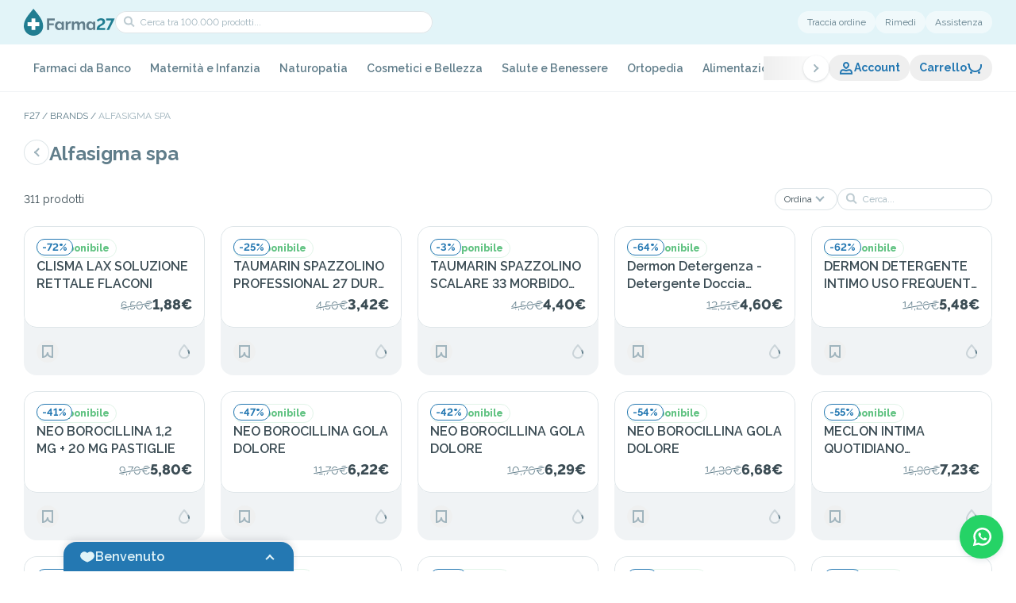

--- FILE ---
content_type: text/html; charset=utf-8
request_url: https://farma27.it/alfasigma-spa
body_size: 92331
content:
<!DOCTYPE html><html lang="it" class="__className_ea7542"><head><meta charSet="utf-8"/><meta name="viewport" content="width=device-width, initial-scale=1, maximum-scale=1, viewport-fit=cover, user-scalable=no"/><link rel="stylesheet" href="/_next/static/css/c0b94a2f74611fc2.css" data-precedence="next"/><link rel="stylesheet" href="/_next/static/css/9fbc392a8c04751f.css" data-precedence="next"/><link rel="stylesheet" href="/_next/static/css/2720eb42b2563cbf.css" data-precedence="next"/><link rel="stylesheet" href="/_next/static/css/e2c76c75f36d6cda.css" data-precedence="next"/><link rel="stylesheet" href="/_next/static/css/8f1a087dc7c730fe.css" data-precedence="next"/><link rel="stylesheet" href="/_next/static/css/28ee8c971620da0b.css" data-precedence="next"/><link rel="stylesheet" href="/_next/static/css/836f1ff260bb75b5.css" data-precedence="next"/><link rel="stylesheet" href="/_next/static/css/2c943511c2013e91.css" data-precedence="next"/><link rel="stylesheet" href="/_next/static/css/bb29b055ea67a9e8.css" data-precedence="next"/><link rel="stylesheet" href="/_next/static/css/e523f2667743c6fc.css" data-precedence="next"/><link rel="stylesheet" href="/_next/static/css/f7067e449348b13e.css" data-precedence="next"/><link rel="stylesheet" href="/_next/static/css/88ce8985b63a283b.css" data-precedence="next"/><link rel="stylesheet" href="/_next/static/css/ef46db3751d8e999.css" data-precedence="next"/><link rel="stylesheet" href="/_next/static/css/993fb4da3d505db7.css" data-precedence="next"/><link rel="stylesheet" href="/_next/static/css/893005d51fb4b4cd.css" data-precedence="next"/><link rel="stylesheet" href="/_next/static/css/0a52d188047aa20c.css" data-precedence="next"/><link rel="stylesheet" href="/_next/static/css/c10c05a820c7305e.css" data-precedence="next"/><link rel="stylesheet" href="/_next/static/css/1bd332700530088b.css" data-precedence="next"/><link rel="preload" as="script" fetchPriority="low" href="/_next/static/chunks/webpack-84e341ffd9ba2435.js"/><script src="/_next/static/chunks/fd9d1056-da0d3ee442a86b67.js" async=""></script><script src="/_next/static/chunks/2117-950e013410c3c947.js" async=""></script><script src="/_next/static/chunks/main-app-cf4e3aff97836c2c.js" async=""></script><script src="/_next/static/chunks/6445-1ae472a25f9b67f2.js" async=""></script><script src="/_next/static/chunks/9362-1f8c67203d50f456.js" async=""></script><script src="/_next/static/chunks/8606-d5d1f3ca96e019ac.js" async=""></script><script src="/_next/static/chunks/4438-c5c17eb0201c8e90.js" async=""></script><script src="/_next/static/chunks/6401-5285fda089b72a9f.js" async=""></script><script src="/_next/static/chunks/5136-c5dca85f67b81cee.js" async=""></script><script src="/_next/static/chunks/app/%5Blocale%5D/layout-d4cc230ab286784e.js" async=""></script><script src="/_next/static/chunks/2972-b9c62fd94eb323dc.js" async=""></script><script src="/_next/static/chunks/5878-22104aa3e1dc01ed.js" async=""></script><script src="/_next/static/chunks/260-f2fe728d9c3ebd35.js" async=""></script><script src="/_next/static/chunks/7849-b2dfd086fb65c222.js" async=""></script><script src="/_next/static/chunks/9915-80c3d1923bc54b18.js" async=""></script><script src="/_next/static/chunks/9764-b221cb8417674d45.js" async=""></script><script src="/_next/static/chunks/9211-a282c1d9a39b93e7.js" async=""></script><script src="/_next/static/chunks/274-e8a55c48560e1ed4.js" async=""></script><script src="/_next/static/chunks/9016-ebf8f6fb8787898f.js" async=""></script><script src="/_next/static/chunks/5733-47dbfd694503130a.js" async=""></script><script src="/_next/static/chunks/7116-9943113c6f510f15.js" async=""></script><script src="/_next/static/chunks/4778-342affa5929da6c0.js" async=""></script><script src="/_next/static/chunks/6535-a47e75bba43932a7.js" async=""></script><script src="/_next/static/chunks/app/%5Blocale%5D/(main-layout)/%5B...slugs%5D/page-d7ade519107aab10.js" async=""></script><script src="/_next/static/chunks/2197-51ce5d8f36851f90.js" async=""></script><script src="/_next/static/chunks/1033-b37ca2ec1245f460.js" async=""></script><script src="/_next/static/chunks/7251-76510ba69957c2f3.js" async=""></script><script src="/_next/static/chunks/9768-20447e478946d302.js" async=""></script><script src="/_next/static/chunks/6014-d01f4a1ac382df5d.js" async=""></script><script src="/_next/static/chunks/app/%5Blocale%5D/(main-layout)/layout-0b5a28793f2e4807.js" async=""></script><script src="/_next/static/chunks/1604-a89cbca8a9c53282.js" async=""></script><script src="/_next/static/chunks/app/%5Blocale%5D/(main-layout)/page-6a70745c7144d3c0.js" async=""></script><script src="/_next/static/chunks/1993-1d5446af7a693103.js" async=""></script><script src="/_next/static/chunks/app/%5Blocale%5D/(checkout)/(main)/layout-6574d8e5210df8af.js" async=""></script><link rel="preload" href="//cs.iubenda.com/sync/2714808.js" as="script"/><link rel="preload" href="//cdn.iubenda.com/cs/tcf/stub-v2.js" as="script"/><link rel="preload" href="//cdn.iubenda.com/cs/tcf/safe-tcf-v2.js" as="script"/><link rel="preload" href="//cdn.iubenda.com/cs/iubenda_cs.js" as="script"/><link rel="preload" href="https://www.googletagmanager.com/gtm.js?id=GTM-PXJRTK4F" as="script"/><meta name="theme-color" content="#E2F4F8"/><meta name="color-scheme" content="only light"/><title>Alfasigma spa</title><meta name="description" content="Farma27 è la tua farmacia online di fiducia. Acquista Farmaci, Integratori e Cosmetici delle migliori marche. Spedizione rapida in tutta Italia"/><meta name="format-detection" content="telephone=no"/><meta property="og:title" content="Alfasigma spa"/><meta property="og:description" content="Farma27 è la tua farmacia online di fiducia. Acquista Farmaci, Integratori e Cosmetici delle migliori marche. Spedizione rapida in tutta Italia"/><meta property="og:url" content="https://farma27.it/alfasigma-spa"/><meta property="og:site_name" content="Farma27"/><meta property="og:image" content="http://localhost:3000/images/seo-image.jpg"/><meta property="og:type" content="website"/><meta name="twitter:card" content="summary_large_image"/><meta name="twitter:title" content="Alfasigma spa"/><meta name="twitter:description" content="Farma27 è la tua farmacia online di fiducia. Acquista Farmaci, Integratori e Cosmetici delle migliori marche. Spedizione rapida in tutta Italia"/><meta name="twitter:image" content="http://localhost:3000/images/seo-image.jpg"/><link rel="icon" href="/favicon.ico" type="image/x-icon" sizes="64x64"/><link rel="icon" href="/icon1.png?ba156b26c86494a4" type="image/png" sizes="128x128"/><link rel="icon" href="/icon2.png?6f3d02fc5de072c9" type="image/png" sizes="192x192"/><link rel="apple-touch-icon" href="/apple-icon.png?60845c09c24e67c5" type="image/png" sizes="1024x1024"/><meta name="next-size-adjust"/><script src="/_next/static/chunks/polyfills-42372ed130431b0a.js" noModule=""></script></head><body><style>#nprogress{pointer-events:none}#nprogress .bar{background:#217d91;position:fixed;z-index:999999;top: 0;left:0;width:100%;height:3px}#nprogress .peg{display:block;position:absolute;right:0;width:100px;height:100%;;opacity:1;-webkit-transform:rotate(3deg) translate(0px,-4px);-ms-transform:rotate(3deg) translate(0px,-4px);transform:rotate(3deg) translate(0px,-4px)}#nprogress .spinner{display:block;position:fixed;z-index:999999;top: 15px;right:15px}#nprogress .spinner-icon{width:18px;height:18px;box-sizing:border-box;border:2px solid transparent;border-top-color:#217d91;border-left-color:#217d91;border-radius:50%;-webkit-animation:nprogress-spinner 400ms linear infinite;animation:nprogress-spinner 400ms linear infinite}.nprogress-custom-parent{overflow:hidden;position:relative}.nprogress-custom-parent #nprogress .bar,.nprogress-custom-parent #nprogress .spinner{position:absolute}@-webkit-keyframes nprogress-spinner{0%{-webkit-transform:rotate(0deg)}100%{-webkit-transform:rotate(360deg)}}@keyframes nprogress-spinner{0%{transform:rotate(0deg)}100%{transform:rotate(360deg)}}</style><!--$--><header class="header-container"><div class="header-wrap-content"><div class="bg-secondary-50 px-[30px] md:px-[20px]"><div class="mx-auto max-w-screen-lg"><div class="search-container"><div class="left-content"><div class="nav-search__actions"><div class="nav-search__action"><button aria-label="menu" class="nav-search-action__button"><p class="flex items-center justify-center [&amp;_svg]:w-full [&amp;_svg]:h-full text-primary-500 w-[20px] h-[20px]"><svg xmlns="http://www.w3.org/2000/svg" viewBox="0 0 20 20" fill="currentColor"><path d="M3 4h11v2H3zM3 9h14v2H3zM3 14h8v2H3z"></path></svg></p></button></div><a aria-label="home" class="nav-search__home" href="/"><img alt="Farma27 - Logo" loading="lazy" width="115" height="34" decoding="async" data-nimg="1" class="nav-search__logo" style="color:transparent" src="/images/logo.svg"/></a><div class="nav-search__action"><a aria-label="support" class="nav-search-action__button" href="/contatti"><p class="flex items-center justify-center [&amp;_svg]:w-full [&amp;_svg]:h-full text-primary-500 w-[20px] h-[20px]"><svg xmlns="http://www.w3.org/2000/svg" viewBox="0 0 20 20" fill="currentColor"><path fill-rule="evenodd" d="M3 8a7 7 0 0 1 14 0v.337a3.5 3.5 0 0 1 0 6.326V15a3.5 3.5 0 0 1-3.5 3.5H8v-1a2 2 0 0 1 3.732-1H13.5A1.5 1.5 0 0 0 15 15h-1V8h1A5 5 0 0 0 5 8h1v7H4.5q-.255 0-.5-.035a3.5 3.5 0 0 1-1-6.628zm1 4.915a1.5 1.5 0 0 1 0-2.83zM17 11.5a1.5 1.5 0 0 0-1-1.415v2.83a1.5 1.5 0 0 0 1-1.415" clip-rule="evenodd"></path></svg></p></a></div></div><div class="nav-search-field__container"><div class="nav-search-field__wrapper"><div class="form-field field-search w-full"><input type="text" placeholder="Cerca tra 100.000 prodotti..."/><div class="icon-search"><p class="flex items-center justify-center [&amp;_svg]:w-full [&amp;_svg]:h-full text-dark-950 w-[20px] h-[20px]"><svg xmlns="http://www.w3.org/2000/svg" viewBox="0 0 20 20" fill="currentColor"><path fill-rule="evenodd" d="M10.819 5.415c-1.34-1.34-3.541-1.34-4.915.035s-1.375 3.574-.035 4.915c.966.965 2.351 1.15 3.673 1.013a9.3 9.3 0 0 0 1.885-.405l.075-.243c.124-.42.263-.999.33-1.642.137-1.322-.048-2.707-1.013-3.673m2.541 6.077a11.4 11.4 0 0 0 .461-2.198c.162-1.562.006-3.7-1.588-5.293-2.136-2.136-5.603-2.106-7.744.035s-2.17 5.607-.034 7.743c1.594 1.594 3.73 1.75 5.293 1.588a11.3 11.3 0 0 0 2.198-.46l3.286 3.285 1.414-1.414z" clip-rule="evenodd"></path></svg></p></div></div><div class="nav-search__action"><button aria-label="cart" class="relative disabled:cursor-default disabled:opacity-30 flex gap-[4px] text-[14px] items-center text-primary-500 font-bold bg-white/50 rounded-[20px] hover:rounded-[8px] transition-[border-radius] duration-200 py-[4px] px-[10px]" data-cart-button="true"><div class="relative"><p class="flex items-center justify-center [&amp;_svg]:w-full [&amp;_svg]:h-full text-primary-500 w-[20px] h-[20px]"><svg xmlns="http://www.w3.org/2000/svg" viewBox="0 0 20 20" fill="currentColor"><path fill-rule="evenodd" d="M1 3.987h1a2 2 0 0 1 2 2V7c0 3.386 2.934 6 6.5 6S17 10.386 17 7V5h2v2c0 4.666-4.014 8-8.5 8S2 11.666 2 7V5.987H1z" clip-rule="evenodd"></path><path d="M17 15.5a1.5 1.5 0 1 1-3 0 1.5 1.5 0 0 1 3 0M7 15.5a1.5 1.5 0 1 1-3 0 1.5 1.5 0 0 1 3 0"></path></svg></p></div></button></div></div><!--$!--><template data-dgst="BAILOUT_TO_CLIENT_SIDE_RENDERING"></template><!--/$--></div></div><div class="right-content"><button class="btn-link">Traccia ordine</button><a class="btn-link" href="/rimedi">Rimedi</a><a class="btn-link" href="/contatti">Assistenza</a></div><!--$!--><template data-dgst="BAILOUT_TO_CLIENT_SIDE_RENDERING"></template><!--/$--><!--$!--><template data-dgst="BAILOUT_TO_CLIENT_SIDE_RENDERING"></template><!--/$--></div></div></div><nav class="nav-container"><div class="nav-wrapper"><div class="relative w-0 flex-1"><nav aria-label="Main" data-orientation="horizontal" dir="ltr"><div style="position:relative"><div class="h-full" data-orientation="horizontal" dir="ltr"><div class="swiper nav-list"><ul class="swiper-wrapper !w-fit"><li class="swiper-slide nav-item"><div><a class="nav-item-content" data-theme="light-green" id="radix-:R1eaf6sva:-trigger-radix-:Rc69deaf6sva:" data-state="closed" aria-expanded="false" aria-controls="radix-:R1eaf6sva:-content-radix-:Rc69deaf6sva:" data-radix-collection-item="" href="/farmaci-da-banco">Farmaci da Banco</a></div></li><li class="swiper-slide nav-item"><div><a class="nav-item-content" data-theme="thistle" id="radix-:R1eaf6sva:-trigger-radix-:Rca9deaf6sva:" data-state="closed" aria-expanded="false" aria-controls="radix-:R1eaf6sva:-content-radix-:Rca9deaf6sva:" data-radix-collection-item="" href="/maternita-e-infanzia">Maternità e Infanzia</a></div></li><li class="swiper-slide nav-item"><div><a class="nav-item-content" data-theme="medium-spring-bud" id="radix-:R1eaf6sva:-trigger-radix-:Rce9deaf6sva:" data-state="closed" aria-expanded="false" aria-controls="radix-:R1eaf6sva:-content-radix-:Rce9deaf6sva:" data-radix-collection-item="" href="/naturopatia">Naturopatia</a></div></li><li class="swiper-slide nav-item"><div><a class="nav-item-content" data-theme="pale-chestnut" id="radix-:R1eaf6sva:-trigger-radix-:Rci9deaf6sva:" data-state="closed" aria-expanded="false" aria-controls="radix-:R1eaf6sva:-content-radix-:Rci9deaf6sva:" data-radix-collection-item="" href="/cosmetici-e-bellezza">Cosmetici e Bellezza</a></div></li><li class="swiper-slide nav-item"><div><a class="nav-item-content" data-theme="powder-blue" id="radix-:R1eaf6sva:-trigger-radix-:Rcm9deaf6sva:" data-state="closed" aria-expanded="false" aria-controls="radix-:R1eaf6sva:-content-radix-:Rcm9deaf6sva:" data-radix-collection-item="" href="/salute-e-benessere">Salute e Benessere</a></div></li><li class="swiper-slide nav-item"><div><a class="nav-item-content" data-theme="dark" id="radix-:R1eaf6sva:-trigger-radix-:Rcq9deaf6sva:" data-state="closed" aria-expanded="false" aria-controls="radix-:R1eaf6sva:-content-radix-:Rcq9deaf6sva:" data-radix-collection-item="" href="/ortopedia">Ortopedia</a></div></li><li class="swiper-slide nav-item"><div><a class="nav-item-content" data-theme="mango-salsa" id="radix-:R1eaf6sva:-trigger-radix-:Rcu9deaf6sva:" data-state="closed" aria-expanded="false" aria-controls="radix-:R1eaf6sva:-content-radix-:Rcu9deaf6sva:" data-radix-collection-item="" href="/alimentazione">Alimentazione</a></div></li><li class="swiper-slide nav-item"><div><a class="nav-item-content" data-theme="primary" id="radix-:R1eaf6sva:-trigger-radix-:Rd29deaf6sva:" data-state="closed" aria-expanded="false" aria-controls="radix-:R1eaf6sva:-content-radix-:Rd29deaf6sva:" data-radix-collection-item="" href="/apparecchi-elettromedicali">Apparecchi Elettromedicali</a></div></li><li class="swiper-slide nav-item"><div><a class="nav-item-content" data-theme="vivid-tangerine" id="radix-:R1eaf6sva:-trigger-radix-:Rd69deaf6sva:" data-state="closed" aria-expanded="false" aria-controls="radix-:R1eaf6sva:-content-radix-:Rd69deaf6sva:" data-radix-collection-item="" href="/sezione-hot"><p class="flex items-center justify-center [&amp;_svg]:w-full [&amp;_svg]:h-full text-dark-950 w-[20px] h-[20px] nav-item-content__icon"><svg xmlns="http://www.w3.org/2000/svg" viewBox="0 0 20 20" fill="currentColor"><path fill-rule="evenodd" d="m11.075 1.682.002.001.003.003.01.006.032.023.11.082c.093.07.225.173.386.305.323.265.768.653 1.269 1.154.998 1 2.24 2.47 3.175 4.34 1.935 3.87.852 9.144-3.15 11.145l-1.041-1.699c1.253-.925 1.873-2.312 1.652-3.33-.233-1.072-.61-1.743-1.08-2.314-.813 1.843-2.143 3.022-2.956 3.476l-.526.292-.504-.327c-.277-.178-.521-.455-.694-.667a8 8 0 0 1-.177-.226 5 5 0 0 0-.295 1.339c-.071.954.19 1.671.746 2.086l-.931 1.744c-2.47-.873-4.037-3.077-4.278-5.747-.24-2.66.825-5.733 3.44-8.548L8 2.953V5.5c0 .158.082.541.296.932q.039.07.079.133.052-.117.105-.251c.209-.52.395-1.132.551-1.73a28 28 0 0 0 .475-2.202l.005-.033.002-.008V2.34L9.769.764zm-2.71 9.815v.002l.007.012.03.048a16 16 0 0 0 .726 1.108 6.24 6.24 0 0 0 1.892-3.363l.366-1.832 1.321 1.32.274.271.003.003c.702.69 1.47 1.443 2.018 2.714a7 7 0 0 0-.729-3.29c-.81-1.62-1.901-2.92-2.8-3.82a16 16 0 0 0-.326-.317q-.082.351-.18.735a17 17 0 0 1-.63 1.97c-.24.6-.564 1.251-1.005 1.692l-.437.437-.586-.195c-.797-.266-1.343-.884-1.685-1.457-1.454 2.036-1.95 4.029-1.804 5.653.06.668.228 1.279.487 1.818A7.4 7.4 0 0 1 6.7 11.4l.905-1.206z" clip-rule="evenodd"></path></svg></p>Sezione HOT</a></div></li><li class="swiper-slide nav-item"><div><a class="nav-item-content" data-theme="pale-silver" id="radix-:R1eaf6sva:-trigger-radix-:Rda9deaf6sva:" data-state="closed" aria-expanded="false" aria-controls="radix-:R1eaf6sva:-content-radix-:Rda9deaf6sva:" data-radix-collection-item="" href="/veterinaria-e-animali">Veterinaria e animali</a></div></li><li class="swiper-slide nav-item"><div><a class="nav-item-content" data-theme="secondary" id="radix-:R1eaf6sva:-trigger-radix-:Rde9deaf6sva:" data-state="closed" aria-expanded="false" aria-controls="radix-:R1eaf6sva:-content-radix-:Rde9deaf6sva:" data-radix-collection-item="" href="/altro">Altro</a></div></li><li class="swiper-slide nav-item"><div><a class="nav-item-content" data-theme="pale-gold" id="radix-:R1eaf6sva:-trigger-radix-:Rdi9deaf6sva:" data-state="closed" aria-expanded="false" aria-controls="radix-:R1eaf6sva:-content-radix-:Rdi9deaf6sva:" data-radix-collection-item="" href="/integratori">Integratori</a></div></li></ul></div><button aria-label="next slide" class="nav-button-next"><span class="nav-button__icon"><p class="flex items-center justify-center [&amp;_svg]:w-full [&amp;_svg]:h-full text-dark-950 w-[20px] h-[20px] -rotate-90 ml-[1px] !text-dark-300"><svg xmlns="http://www.w3.org/2000/svg" viewBox="0 0 20 20" fill="currentColor"><path fill-rule="evenodd" d="M11 13H9c0-.295-.169-.763-.603-1.39-.415-.599-.988-1.22-1.589-1.796a24 24 0 0 0-2.342-1.966l-.038-.027-.008-.007h-.002l1.164-1.627.002.001.004.003.012.009.047.034.168.124a26.428 26.428 0 0 1 2.377 2.01c.632.607 1.291 1.312 1.808 2.045.516-.733 1.176-1.438 1.808-2.044a26 26 0 0 1 2.545-2.135L14.4 6.2l.012-.01.004-.002h.001s.001-.001.583.812l.582.813-.002.001-.008.007-.038.027-.149.11a24.425 24.425 0 0 0-2.193 1.855c-.601.576-1.174 1.198-1.589 1.797-.435.627-.603 1.095-.603 1.39" clip-rule="evenodd"></path></svg></p></span></button><button aria-label="prev slide" class="nav-button-prev"><span class="nav-button__icon"><p class="flex items-center justify-center [&amp;_svg]:w-full [&amp;_svg]:h-full text-dark-950 w-[20px] h-[20px] rotate-90 mr-[1px] !text-dark-300"><svg xmlns="http://www.w3.org/2000/svg" viewBox="0 0 20 20" fill="currentColor"><path fill-rule="evenodd" d="M11 13H9c0-.295-.169-.763-.603-1.39-.415-.599-.988-1.22-1.589-1.796a24 24 0 0 0-2.342-1.966l-.038-.027-.008-.007h-.002l1.164-1.627.002.001.004.003.012.009.047.034.168.124a26.428 26.428 0 0 1 2.377 2.01c.632.607 1.291 1.312 1.808 2.045.516-.733 1.176-1.438 1.808-2.044a26 26 0 0 1 2.545-2.135L14.4 6.2l.012-.01.004-.002h.001s.001-.001.583.812l.582.813-.002.001-.008.007-.038.027-.149.11a24.425 24.425 0 0 0-2.193 1.855c-.601.576-1.174 1.198-1.589 1.797-.435.627-.603 1.095-.603 1.39" clip-rule="evenodd"></path></svg></p></span></button></div></div></nav></div><div class="flex-none flex items-center"><button class="nav-action nav-action-user" data-open-account="1"><p class="flex items-center justify-center [&amp;_svg]:w-full [&amp;_svg]:h-full text-primary-500 w-[20px] h-[20px]"><svg xmlns="http://www.w3.org/2000/svg" viewBox="0 0 20 20" fill="currentColor"><path fill-rule="evenodd" d="M10 4c-1.091 0-2 .901-2 2.043 0 .716.487 1.455 1.184 2.108.288.27.579.494.816.66.237-.166.528-.39.816-.66C11.513 7.498 12 6.759 12 6.043 12 4.901 11.091 4 10 4m0 6-.486.874-.002-.001-.004-.002-.01-.006-.034-.02-.114-.068A9.712 9.712 0 0 1 7.816 9.61C7.013 8.858 6 7.618 6 6.044 6 3.823 7.777 2 10 2s4 1.824 4 4.043c0 1.574-1.013 2.814-1.816 3.567a9.7 9.7 0 0 1-1.648 1.235l-.034.02-.01.006-.004.002h-.001s-.001.001-.487-.873m0 0 .486.874-.486.27-.486-.27z" clip-rule="evenodd"></path><path fill-rule="evenodd" d="M18 17.767H2v-1c0-1.154.097-2.135.401-2.966.32-.871.846-1.524 1.595-2.046 1.083-.755 2.396-.703 3.414-.418l1.781.499a3 3 0 0 0 1.618 0l1.78-.499c1.02-.285 2.332-.337 3.415.418.749.521 1.275 1.175 1.595 2.046.304.831.401 1.812.401 2.966zm-2.035-2c-.043-.542-.125-.953-.244-1.278-.17-.462-.427-.791-.86-1.093-.398-.277-1.011-.335-1.732-.133l-1.78.499a5 5 0 0 1-2.697 0l-1.781-.499c-.72-.202-1.334-.144-1.732.133-.433.302-.69.63-.86 1.093-.119.325-.201.736-.244 1.277z" clip-rule="evenodd"></path></svg></p>Account</button><button aria-label="cart" class="relative disabled:cursor-default disabled:opacity-30 flex gap-[4px] text-[14px] items-center text-primary-500 font-bold px-[12px] nav-action" data-cart-button="true">Carrello<div class="relative"><p class="flex items-center justify-center [&amp;_svg]:w-full [&amp;_svg]:h-full text-primary-500 w-[20px] h-[20px]"><svg xmlns="http://www.w3.org/2000/svg" viewBox="0 0 20 20" fill="currentColor"><path fill-rule="evenodd" d="M1 3.987h1a2 2 0 0 1 2 2V7c0 3.386 2.934 6 6.5 6S17 10.386 17 7V5h2v2c0 4.666-4.014 8-8.5 8S2 11.666 2 7V5.987H1z" clip-rule="evenodd"></path><path d="M17 15.5a1.5 1.5 0 1 1-3 0 1.5 1.5 0 0 1 3 0M7 15.5a1.5 1.5 0 1 1-3 0 1.5 1.5 0 0 1 3 0"></path></svg></p></div></button></div></div></nav><div class="px-[30px] md:px-[0px]"><div class="relative mx-auto max-w-screen-lg w-full"></div></div></div></header><!--/$--><main class=""><div><div><div class="px-[30px] md:px-[20px] pt-[20px]"><div class="max-w-screen-lg mx-auto"><nav class="overflow-auto" aria-label="Breadcrumb"><ol><li class="after:content-[&#x27;_/_&#x27;] after:inline-block after:px-[3px] last:after:content-none last:text-dark-300 uppercase text-dark-500 text-[12px] inline"><a class="hover:opacity-50" href="/">F27</a></li><li class="after:content-[&#x27;_/_&#x27;] after:inline-block after:px-[3px] last:after:content-none last:text-dark-300 uppercase text-dark-500 text-[12px] inline"><a class="hover:opacity-50 inline-block" href="/brands">Brands</a></li><li class="after:content-[&#x27;_/_&#x27;] after:inline-block after:px-[3px] last:after:content-none last:text-dark-300 uppercase text-dark-500 text-[12px] inline"><a class="hover:opacity-50 inline-block" href="/alfasigma-spa">Alfasigma spa</a></li></ol></nav></div></div><div class="p-[20px_30px_25px] md:px-[20px]"><div class="max-w-screen-lg mx-auto"><div class="flex gap-[10px]"><a class="size-[32px] rounded-[20px] hover:rounded-[8px] shadow-[inset_0_0_0_1px] shadow-dark-100 transition-[border-radius] flex items-center justify-center" href="/brands"><p class="flex items-center justify-center [&amp;_svg]:w-full [&amp;_svg]:h-full w-[20px] h-[20px] rotate-90 text-dark-300"><svg xmlns="http://www.w3.org/2000/svg" viewBox="0 0 20 20" fill="currentColor"><path fill-rule="evenodd" d="M11 13H9c0-.295-.169-.763-.603-1.39-.415-.599-.988-1.22-1.589-1.796a24 24 0 0 0-2.342-1.966l-.038-.027-.008-.007h-.002l1.164-1.627.002.001.004.003.012.009.047.034.168.124a26.428 26.428 0 0 1 2.377 2.01c.632.607 1.291 1.312 1.808 2.045.516-.733 1.176-1.438 1.808-2.044a26 26 0 0 1 2.545-2.135L14.4 6.2l.012-.01.004-.002h.001s.001-.001.583.812l.582.813-.002.001-.008.007-.038.027-.149.11a24.425 24.425 0 0 0-2.193 1.855c-.601.576-1.174 1.198-1.589 1.797-.435.627-.603 1.095-.603 1.39" clip-rule="evenodd"></path></svg></p></a><h1 class="text-[24px] md:text-[22px] 2xs:text-[20px] text-dark-500 font-bold">Alfasigma spa</h1></div></div></div><div><div class="px-[30px] pb-[70px] md:px-[20px] md:pb-[60px] overflow-hidden"><div class="mx-auto max-w-screen-lg relative"><div class="pb-[20px] gap-[16px_20px] flex justify-between items-center sm:flex-col sm:items-start"><p class="">311 prodotti</p><div class="flex gap-[16px] items-center sm:justify-between sm:w-full 2xs:flex-col 2xs:items-start"><div class="flex gap-[16px] items-center 2xs:w-full 2xs:grid-cols-2 2xs:grid"><div><div class="shadow-dark-100 shadow-[inset_0_0_0_1px] transition-[border-radius,box-shadow] rounded-[20px] p-[4px_12px] flex gap-[4px] items-center text-[12px] cursor-pointer hover:rounded-[8px] justify-between "><div class="flex gap-[4px] items-center">Ordina</div><p class="flex items-center justify-center [&amp;_svg]:w-full [&amp;_svg]:h-full w-[20px] h-[20px] text-dark-300"><svg xmlns="http://www.w3.org/2000/svg" viewBox="0 0 20 20" fill="currentColor"><path fill-rule="evenodd" d="M11 13H9c0-.295-.169-.763-.603-1.39-.415-.599-.988-1.22-1.589-1.796a24 24 0 0 0-2.342-1.966l-.038-.027-.008-.007h-.002l1.164-1.627.002.001.004.003.012.009.047.034.168.124a26.428 26.428 0 0 1 2.377 2.01c.632.607 1.291 1.312 1.808 2.045.516-.733 1.176-1.438 1.808-2.044a26 26 0 0 1 2.545-2.135L14.4 6.2l.012-.01.004-.002h.001s.001-.001.583.812l.582.813-.002.001-.008.007-.038.027-.149.11a24.425 24.425 0 0 0-2.193 1.855c-.601.576-1.174 1.198-1.589 1.797-.435.627-.603 1.095-.603 1.39" clip-rule="evenodd"></path></svg></p></div></div></div><div class="form-field field-search min-w-[170px] 2xs:w-full"><input type="text" placeholder="Cerca..." value=""/><div class="icon-search"><p class="flex items-center justify-center [&amp;_svg]:w-full [&amp;_svg]:h-full text-dark-950 w-[20px] h-[20px]"><svg xmlns="http://www.w3.org/2000/svg" viewBox="0 0 20 20" fill="currentColor"><path fill-rule="evenodd" d="M10.819 5.415c-1.34-1.34-3.541-1.34-4.915.035s-1.375 3.574-.035 4.915c.966.965 2.351 1.15 3.673 1.013a9.3 9.3 0 0 0 1.885-.405l.075-.243c.124-.42.263-.999.33-1.642.137-1.322-.048-2.707-1.013-3.673m2.541 6.077a11.4 11.4 0 0 0 .461-2.198c.162-1.562.006-3.7-1.588-5.293-2.136-2.136-5.603-2.106-7.744.035s-2.17 5.607-.034 7.743c1.594 1.594 3.73 1.75 5.293 1.588a11.3 11.3 0 0 0 2.198-.46l3.286 3.285 1.414-1.414z" clip-rule="evenodd"></path></svg></p></div></div></div></div><div><div class="grid grid-cols-5 gap-[20px] 3xl:grid-cols-4 xl:grid-cols-3 md:gap-[20px_16px] 2xs:gap-[16px] sm:grid-cols-2 2xs:grid-cols-1"><div class="style_product-card__container__sZkO7" data-variant="mobile-horizontal"><a class="style_product-card__wrapper__Ivd9X" href="/clismalax-1clisma-133ml"><div class="style_product-card__image-container___5Fwz"><img alt="CLISMA LAX SOLUZIONE RETTALE FLACONI" loading="lazy" decoding="async" data-nimg="fill" class="style_product-card__image__xOr2N animate-fadeIn" style="position:absolute;height:100%;width:100%;left:0;top:0;right:0;bottom:0;color:transparent;background-size:cover;background-position:50% 50%;background-repeat:no-repeat;background-image:url(&quot;data:image/svg+xml;charset=utf-8,%3Csvg xmlns=&#x27;http://www.w3.org/2000/svg&#x27; %3E%3Cfilter id=&#x27;b&#x27; color-interpolation-filters=&#x27;sRGB&#x27;%3E%3CfeGaussianBlur stdDeviation=&#x27;20&#x27;/%3E%3CfeColorMatrix values=&#x27;1 0 0 0 0 0 1 0 0 0 0 0 1 0 0 0 0 0 100 -1&#x27; result=&#x27;s&#x27;/%3E%3CfeFlood x=&#x27;0&#x27; y=&#x27;0&#x27; width=&#x27;100%25&#x27; height=&#x27;100%25&#x27;/%3E%3CfeComposite operator=&#x27;out&#x27; in=&#x27;s&#x27;/%3E%3CfeComposite in2=&#x27;SourceGraphic&#x27;/%3E%3CfeGaussianBlur stdDeviation=&#x27;20&#x27;/%3E%3C/filter%3E%3Cimage width=&#x27;100%25&#x27; height=&#x27;100%25&#x27; x=&#x27;0&#x27; y=&#x27;0&#x27; preserveAspectRatio=&#x27;none&#x27; style=&#x27;filter: url(%23b);&#x27; href=&#x27;[data-uri]&#x27;/%3E%3C/svg%3E&quot;)" sizes="100vw" srcSet="/_next/image?url=https%3A%2F%2Ffarma27.anticipa.io%2Fpublic%2Fuploads%2Ffarma27%2Fimage%2Farticle%2F024995033.jpg&amp;w=640&amp;q=100 640w, /_next/image?url=https%3A%2F%2Ffarma27.anticipa.io%2Fpublic%2Fuploads%2Ffarma27%2Fimage%2Farticle%2F024995033.jpg&amp;w=750&amp;q=100 750w, /_next/image?url=https%3A%2F%2Ffarma27.anticipa.io%2Fpublic%2Fuploads%2Ffarma27%2Fimage%2Farticle%2F024995033.jpg&amp;w=828&amp;q=100 828w, /_next/image?url=https%3A%2F%2Ffarma27.anticipa.io%2Fpublic%2Fuploads%2Ffarma27%2Fimage%2Farticle%2F024995033.jpg&amp;w=1080&amp;q=100 1080w, /_next/image?url=https%3A%2F%2Ffarma27.anticipa.io%2Fpublic%2Fuploads%2Ffarma27%2Fimage%2Farticle%2F024995033.jpg&amp;w=1200&amp;q=100 1200w, /_next/image?url=https%3A%2F%2Ffarma27.anticipa.io%2Fpublic%2Fuploads%2Ffarma27%2Fimage%2Farticle%2F024995033.jpg&amp;w=1920&amp;q=100 1920w, /_next/image?url=https%3A%2F%2Ffarma27.anticipa.io%2Fpublic%2Fuploads%2Ffarma27%2Fimage%2Farticle%2F024995033.jpg&amp;w=2048&amp;q=100 2048w, /_next/image?url=https%3A%2F%2Ffarma27.anticipa.io%2Fpublic%2Fuploads%2Ffarma27%2Fimage%2Farticle%2F024995033.jpg&amp;w=3840&amp;q=100 3840w" src="/_next/image?url=https%3A%2F%2Ffarma27.anticipa.io%2Fpublic%2Fuploads%2Ffarma27%2Fimage%2Farticle%2F024995033.jpg&amp;w=3840&amp;q=100"/></div><div class="style_product-card__content___kD8A"><div class="rounded-full max-w-fit whitespace-nowrap inline-flex items-center gap-[4px] py-[4px] px-[8px] text-[12px] leading-[14px] border border-solid font-extrabold border-success-100 text-success-500 bg-transparent"><p class="flex items-center justify-center [&amp;_svg]:w-full [&amp;_svg]:h-full w-[10px] h-[10px] text-success-500"><svg xmlns="http://www.w3.org/2000/svg" viewBox="0 0 10 10" fill="currentColor"><path d="M8.927 5.964C8.927 2.927 5 0 5 0S1.07 2.927 1.07 5.964C1.07 8.193 2.83 10 5 10c2.17 0 3.928-1.807 3.928-4.036"></path></svg></p>Disponibile</div><div class="style_product-card__description-wrapper__U8Jg1"><div class="style_product-card__description__VNQvC">CLISMA LAX SOLUZIONE RETTALE FLACONI</div></div><div class="style_product-card__pricing-container__b2oN1"><div class="style_product-card__discount-tag__vWhQe">-<!-- -->72%</div><div class="style_product-card__pricing__4be51"><div class="relative"><div class="style_product-card__discount__DFLmN">6,50€</div></div><div class="style_product-card__price__Om9Sz">1,88€</div></div></div></div></a><div class="style_product-card__actions__6N_xO"><button aria-label="preferito" class="p-[4px] transition-all rounded-full opacity-70 hover:opacity-100"><p class="flex items-center justify-center [&amp;_svg]:w-full [&amp;_svg]:h-full w-[20px] h-[20px] transition-colors text-dark-400"><svg xmlns="http://www.w3.org/2000/svg" viewBox="0 0 20 20" fill="currentColor"><path fill-rule="evenodd" d="M3 2h14v16h-1c-2.215 0-4.001-.698-5.228-2.002a6 6 0 0 1-.891-1.231C8.569 16.766 6.284 18 4 18H3zm6 9h2c0 1.565.445 2.796 1.228 3.627.62.658 1.52 1.143 2.772 1.31V4H5v11.89c2.127-.469 4-2.383 4-4.89" clip-rule="evenodd"></path></svg></p></button><p class="flex items-center justify-center [&amp;_svg]:w-full [&amp;_svg]:h-full text-dark-950 w-[20px] h-[20px] stroke-dark-500"><svg xmlns="http://www.w3.org/2000/svg" id="loader-animated-medium_svg__e1mZGuR2Lio1" shape-rendering="geometricPrecision" style="background-color:transparent" text-rendering="geometricPrecision" viewBox="0 0 20 20" fill="currentColor"><style>@keyframes e1mZGuR2Lio8_s_do{0%{stroke-dashoffset:-42}1%{stroke-dashoffset:-42;animation-timing-function:cubic-bezier(.15,.17,.79,.87)}to{stroke-dashoffset:0}}@keyframes e1mZGuR2Lio10_s_do{0%{stroke-dashoffset:-42;animation-timing-function:cubic-bezier(.15,.17,.79,.87)}to{stroke-dashoffset:0}}</style><rect fill="rgba(0,0,0,0)" stroke-width="0" rx="0" ry="0"></rect><rect width="20" height="20" fill="none" fill-rule="evenodd" stroke-width="0" rx="0" ry="0"></rect><path fill="none" fill-rule="evenodd" stroke-linecap="round" stroke-linejoin="round" stroke-width="2" d="M10.07 2C7.061 5.587 4 8.503 4 12.385v.321c0 .074.011.148.017.22v.066c.069.636.255 1.255.55 1.829l.074.146a5.9 5.9 0 0 0 2.238 2.336c.96.565 2.065.864 3.193.864s2.234-.299 3.193-.864a5.9 5.9 0 0 0 2.31-2.482c.29-.576.47-1.196.532-1.832v-.067c0-.072.013-.146.019-.22v-.32C16.14 8.503 13.073 5.587 10.069 2" opacity="0.26" paint-order="stroke fill markers"></path><path fill="none" fill-rule="evenodd" stroke-dasharray="3,41" stroke-dashoffset="-42" stroke-linecap="round" stroke-linejoin="round" stroke-width="2" d="M10.07 2C7.061 5.587 4 8.503 4 12.385v.321c0 .074.011.148.017.22v.066c.069.636.255 1.255.55 1.829l.074.146a5.9 5.9 0 0 0 2.238 2.336c.96.565 2.065.864 3.193.864s2.234-.299 3.193-.864a5.9 5.9 0 0 0 2.31-2.482c.29-.576.47-1.196.532-1.832v-.067c0-.072.013-.146.019-.22v-.32C16.14 8.503 13.073 5.587 10.069 2" opacity="0.66" paint-order="stroke fill markers" style="animation:e1mZGuR2Lio8_s_do 1000ms linear infinite normal forwards"></path><path fill="none" fill-rule="evenodd" stroke-dasharray="1,41" stroke-dashoffset="-42" stroke-linecap="round" stroke-linejoin="round" stroke-width="2" d="M10.07 2C7.061 5.587 4 8.503 4 12.385v.321c0 .074.011.148.017.22v.066c.069.636.255 1.255.55 1.829l.074.146a5.9 5.9 0 0 0 2.238 2.336c.96.565 2.065.864 3.193.864s2.234-.299 3.193-.864a5.9 5.9 0 0 0 2.31-2.482c.29-.576.47-1.196.532-1.832v-.067c0-.072.013-.146.019-.22v-.32C16.14 8.503 13.073 5.587 10.069 2" paint-order="stroke fill markers" style="animation:e1mZGuR2Lio10_s_do 1000ms linear infinite normal forwards"></path></svg></p></div></div><div class="style_product-card__container__sZkO7" data-variant="mobile-horizontal"><a class="style_product-card__wrapper__Ivd9X" href="/taumarin-spazz-prof27-du-antib"><div class="style_product-card__image-container___5Fwz"><img alt="TAUMARIN SPAZZOLINO PROFESSIONAL 27 DURO CON ANTIBATTERICO" loading="lazy" decoding="async" data-nimg="fill" class="style_product-card__image__xOr2N animate-fadeIn" style="position:absolute;height:100%;width:100%;left:0;top:0;right:0;bottom:0;color:transparent;background-size:cover;background-position:50% 50%;background-repeat:no-repeat;background-image:url(&quot;data:image/svg+xml;charset=utf-8,%3Csvg xmlns=&#x27;http://www.w3.org/2000/svg&#x27; %3E%3Cfilter id=&#x27;b&#x27; color-interpolation-filters=&#x27;sRGB&#x27;%3E%3CfeGaussianBlur stdDeviation=&#x27;20&#x27;/%3E%3CfeColorMatrix values=&#x27;1 0 0 0 0 0 1 0 0 0 0 0 1 0 0 0 0 0 100 -1&#x27; result=&#x27;s&#x27;/%3E%3CfeFlood x=&#x27;0&#x27; y=&#x27;0&#x27; width=&#x27;100%25&#x27; height=&#x27;100%25&#x27;/%3E%3CfeComposite operator=&#x27;out&#x27; in=&#x27;s&#x27;/%3E%3CfeComposite in2=&#x27;SourceGraphic&#x27;/%3E%3CfeGaussianBlur stdDeviation=&#x27;20&#x27;/%3E%3C/filter%3E%3Cimage width=&#x27;100%25&#x27; height=&#x27;100%25&#x27; x=&#x27;0&#x27; y=&#x27;0&#x27; preserveAspectRatio=&#x27;none&#x27; style=&#x27;filter: url(%23b);&#x27; href=&#x27;[data-uri]&#x27;/%3E%3C/svg%3E&quot;)" sizes="100vw" srcSet="/_next/image?url=https%3A%2F%2Fapp.farma27.it%2Fpublic%2Fimages%2Farticle%2F981354044.jpg&amp;w=640&amp;q=100 640w, /_next/image?url=https%3A%2F%2Fapp.farma27.it%2Fpublic%2Fimages%2Farticle%2F981354044.jpg&amp;w=750&amp;q=100 750w, /_next/image?url=https%3A%2F%2Fapp.farma27.it%2Fpublic%2Fimages%2Farticle%2F981354044.jpg&amp;w=828&amp;q=100 828w, /_next/image?url=https%3A%2F%2Fapp.farma27.it%2Fpublic%2Fimages%2Farticle%2F981354044.jpg&amp;w=1080&amp;q=100 1080w, /_next/image?url=https%3A%2F%2Fapp.farma27.it%2Fpublic%2Fimages%2Farticle%2F981354044.jpg&amp;w=1200&amp;q=100 1200w, /_next/image?url=https%3A%2F%2Fapp.farma27.it%2Fpublic%2Fimages%2Farticle%2F981354044.jpg&amp;w=1920&amp;q=100 1920w, /_next/image?url=https%3A%2F%2Fapp.farma27.it%2Fpublic%2Fimages%2Farticle%2F981354044.jpg&amp;w=2048&amp;q=100 2048w, /_next/image?url=https%3A%2F%2Fapp.farma27.it%2Fpublic%2Fimages%2Farticle%2F981354044.jpg&amp;w=3840&amp;q=100 3840w" src="/_next/image?url=https%3A%2F%2Fapp.farma27.it%2Fpublic%2Fimages%2Farticle%2F981354044.jpg&amp;w=3840&amp;q=100"/></div><div class="style_product-card__content___kD8A"><div class="rounded-full max-w-fit whitespace-nowrap inline-flex items-center gap-[4px] py-[4px] px-[8px] text-[12px] leading-[14px] border border-solid font-extrabold border-success-100 text-success-500 bg-transparent"><p class="flex items-center justify-center [&amp;_svg]:w-full [&amp;_svg]:h-full w-[10px] h-[10px] text-success-500"><svg xmlns="http://www.w3.org/2000/svg" viewBox="0 0 10 10" fill="currentColor"><path d="M8.927 5.964C8.927 2.927 5 0 5 0S1.07 2.927 1.07 5.964C1.07 8.193 2.83 10 5 10c2.17 0 3.928-1.807 3.928-4.036"></path></svg></p>Disponibile</div><div class="style_product-card__description-wrapper__U8Jg1"><div class="style_product-card__description__VNQvC">TAUMARIN SPAZZOLINO PROFESSIONAL 27 DURO CON ANTIBATTERICO</div></div><div class="style_product-card__pricing-container__b2oN1"><div class="style_product-card__discount-tag__vWhQe">-<!-- -->25%</div><div class="style_product-card__pricing__4be51"><div class="relative"><div class="style_product-card__discount__DFLmN">4,50€</div></div><div class="style_product-card__price__Om9Sz">3,42€</div></div></div></div></a><div class="style_product-card__actions__6N_xO"><button aria-label="preferito" class="p-[4px] transition-all rounded-full opacity-70 hover:opacity-100"><p class="flex items-center justify-center [&amp;_svg]:w-full [&amp;_svg]:h-full w-[20px] h-[20px] transition-colors text-dark-400"><svg xmlns="http://www.w3.org/2000/svg" viewBox="0 0 20 20" fill="currentColor"><path fill-rule="evenodd" d="M3 2h14v16h-1c-2.215 0-4.001-.698-5.228-2.002a6 6 0 0 1-.891-1.231C8.569 16.766 6.284 18 4 18H3zm6 9h2c0 1.565.445 2.796 1.228 3.627.62.658 1.52 1.143 2.772 1.31V4H5v11.89c2.127-.469 4-2.383 4-4.89" clip-rule="evenodd"></path></svg></p></button><p class="flex items-center justify-center [&amp;_svg]:w-full [&amp;_svg]:h-full text-dark-950 w-[20px] h-[20px] stroke-dark-500"><svg xmlns="http://www.w3.org/2000/svg" id="loader-animated-medium_svg__e1mZGuR2Lio1" shape-rendering="geometricPrecision" style="background-color:transparent" text-rendering="geometricPrecision" viewBox="0 0 20 20" fill="currentColor"><style>@keyframes e1mZGuR2Lio8_s_do{0%{stroke-dashoffset:-42}1%{stroke-dashoffset:-42;animation-timing-function:cubic-bezier(.15,.17,.79,.87)}to{stroke-dashoffset:0}}@keyframes e1mZGuR2Lio10_s_do{0%{stroke-dashoffset:-42;animation-timing-function:cubic-bezier(.15,.17,.79,.87)}to{stroke-dashoffset:0}}</style><rect fill="rgba(0,0,0,0)" stroke-width="0" rx="0" ry="0"></rect><rect width="20" height="20" fill="none" fill-rule="evenodd" stroke-width="0" rx="0" ry="0"></rect><path fill="none" fill-rule="evenodd" stroke-linecap="round" stroke-linejoin="round" stroke-width="2" d="M10.07 2C7.061 5.587 4 8.503 4 12.385v.321c0 .074.011.148.017.22v.066c.069.636.255 1.255.55 1.829l.074.146a5.9 5.9 0 0 0 2.238 2.336c.96.565 2.065.864 3.193.864s2.234-.299 3.193-.864a5.9 5.9 0 0 0 2.31-2.482c.29-.576.47-1.196.532-1.832v-.067c0-.072.013-.146.019-.22v-.32C16.14 8.503 13.073 5.587 10.069 2" opacity="0.26" paint-order="stroke fill markers"></path><path fill="none" fill-rule="evenodd" stroke-dasharray="3,41" stroke-dashoffset="-42" stroke-linecap="round" stroke-linejoin="round" stroke-width="2" d="M10.07 2C7.061 5.587 4 8.503 4 12.385v.321c0 .074.011.148.017.22v.066c.069.636.255 1.255.55 1.829l.074.146a5.9 5.9 0 0 0 2.238 2.336c.96.565 2.065.864 3.193.864s2.234-.299 3.193-.864a5.9 5.9 0 0 0 2.31-2.482c.29-.576.47-1.196.532-1.832v-.067c0-.072.013-.146.019-.22v-.32C16.14 8.503 13.073 5.587 10.069 2" opacity="0.66" paint-order="stroke fill markers" style="animation:e1mZGuR2Lio8_s_do 1000ms linear infinite normal forwards"></path><path fill="none" fill-rule="evenodd" stroke-dasharray="1,41" stroke-dashoffset="-42" stroke-linecap="round" stroke-linejoin="round" stroke-width="2" d="M10.07 2C7.061 5.587 4 8.503 4 12.385v.321c0 .074.011.148.017.22v.066c.069.636.255 1.255.55 1.829l.074.146a5.9 5.9 0 0 0 2.238 2.336c.96.565 2.065.864 3.193.864s2.234-.299 3.193-.864a5.9 5.9 0 0 0 2.31-2.482c.29-.576.47-1.196.532-1.832v-.067c0-.072.013-.146.019-.22v-.32C16.14 8.503 13.073 5.587 10.069 2" paint-order="stroke fill markers" style="animation:e1mZGuR2Lio10_s_do 1000ms linear infinite normal forwards"></path></svg></p></div></div><div class="style_product-card__container__sZkO7" data-variant="mobile-horizontal"><a class="style_product-card__wrapper__Ivd9X" href="/tau-marin-spazzscal33-mant"><div class="style_product-card__image-container___5Fwz"><img alt="TAUMARIN SPAZZOLINO SCALARE 33 MORBIDO CON ANTIBATTERICO" loading="lazy" decoding="async" data-nimg="fill" class="style_product-card__image__xOr2N animate-fadeIn" style="position:absolute;height:100%;width:100%;left:0;top:0;right:0;bottom:0;color:transparent;background-size:cover;background-position:50% 50%;background-repeat:no-repeat;background-image:url(&quot;data:image/svg+xml;charset=utf-8,%3Csvg xmlns=&#x27;http://www.w3.org/2000/svg&#x27; %3E%3Cfilter id=&#x27;b&#x27; color-interpolation-filters=&#x27;sRGB&#x27;%3E%3CfeGaussianBlur stdDeviation=&#x27;20&#x27;/%3E%3CfeColorMatrix values=&#x27;1 0 0 0 0 0 1 0 0 0 0 0 1 0 0 0 0 0 100 -1&#x27; result=&#x27;s&#x27;/%3E%3CfeFlood x=&#x27;0&#x27; y=&#x27;0&#x27; width=&#x27;100%25&#x27; height=&#x27;100%25&#x27;/%3E%3CfeComposite operator=&#x27;out&#x27; in=&#x27;s&#x27;/%3E%3CfeComposite in2=&#x27;SourceGraphic&#x27;/%3E%3CfeGaussianBlur stdDeviation=&#x27;20&#x27;/%3E%3C/filter%3E%3Cimage width=&#x27;100%25&#x27; height=&#x27;100%25&#x27; x=&#x27;0&#x27; y=&#x27;0&#x27; preserveAspectRatio=&#x27;none&#x27; style=&#x27;filter: url(%23b);&#x27; href=&#x27;[data-uri]&#x27;/%3E%3C/svg%3E&quot;)" sizes="100vw" srcSet="/_next/image?url=https%3A%2F%2Ffarma27.anticipa.io%2Fpublic%2Fuploads%2Ffarma27%2Fimage%2Farticle%2F981354133.jpg&amp;w=640&amp;q=100 640w, /_next/image?url=https%3A%2F%2Ffarma27.anticipa.io%2Fpublic%2Fuploads%2Ffarma27%2Fimage%2Farticle%2F981354133.jpg&amp;w=750&amp;q=100 750w, /_next/image?url=https%3A%2F%2Ffarma27.anticipa.io%2Fpublic%2Fuploads%2Ffarma27%2Fimage%2Farticle%2F981354133.jpg&amp;w=828&amp;q=100 828w, /_next/image?url=https%3A%2F%2Ffarma27.anticipa.io%2Fpublic%2Fuploads%2Ffarma27%2Fimage%2Farticle%2F981354133.jpg&amp;w=1080&amp;q=100 1080w, /_next/image?url=https%3A%2F%2Ffarma27.anticipa.io%2Fpublic%2Fuploads%2Ffarma27%2Fimage%2Farticle%2F981354133.jpg&amp;w=1200&amp;q=100 1200w, /_next/image?url=https%3A%2F%2Ffarma27.anticipa.io%2Fpublic%2Fuploads%2Ffarma27%2Fimage%2Farticle%2F981354133.jpg&amp;w=1920&amp;q=100 1920w, /_next/image?url=https%3A%2F%2Ffarma27.anticipa.io%2Fpublic%2Fuploads%2Ffarma27%2Fimage%2Farticle%2F981354133.jpg&amp;w=2048&amp;q=100 2048w, /_next/image?url=https%3A%2F%2Ffarma27.anticipa.io%2Fpublic%2Fuploads%2Ffarma27%2Fimage%2Farticle%2F981354133.jpg&amp;w=3840&amp;q=100 3840w" src="/_next/image?url=https%3A%2F%2Ffarma27.anticipa.io%2Fpublic%2Fuploads%2Ffarma27%2Fimage%2Farticle%2F981354133.jpg&amp;w=3840&amp;q=100"/></div><div class="style_product-card__content___kD8A"><div class="rounded-full max-w-fit whitespace-nowrap inline-flex items-center gap-[4px] py-[4px] px-[8px] text-[12px] leading-[14px] border border-solid font-extrabold border-success-100 text-success-500 bg-transparent"><p class="flex items-center justify-center [&amp;_svg]:w-full [&amp;_svg]:h-full w-[10px] h-[10px] text-success-500"><svg xmlns="http://www.w3.org/2000/svg" viewBox="0 0 10 10" fill="currentColor"><path d="M8.927 5.964C8.927 2.927 5 0 5 0S1.07 2.927 1.07 5.964C1.07 8.193 2.83 10 5 10c2.17 0 3.928-1.807 3.928-4.036"></path></svg></p>Disponibile</div><div class="style_product-card__description-wrapper__U8Jg1"><div class="style_product-card__description__VNQvC">TAUMARIN SPAZZOLINO SCALARE 33 MORBIDO CON ANTIBATTERICO</div></div><div class="style_product-card__pricing-container__b2oN1"><div class="style_product-card__discount-tag__vWhQe">-<!-- -->3%</div><div class="style_product-card__pricing__4be51"><div class="relative"><div class="style_product-card__discount__DFLmN">4,50€</div></div><div class="style_product-card__price__Om9Sz">4,40€</div></div></div></div></a><div class="style_product-card__actions__6N_xO"><button aria-label="preferito" class="p-[4px] transition-all rounded-full opacity-70 hover:opacity-100"><p class="flex items-center justify-center [&amp;_svg]:w-full [&amp;_svg]:h-full w-[20px] h-[20px] transition-colors text-dark-400"><svg xmlns="http://www.w3.org/2000/svg" viewBox="0 0 20 20" fill="currentColor"><path fill-rule="evenodd" d="M3 2h14v16h-1c-2.215 0-4.001-.698-5.228-2.002a6 6 0 0 1-.891-1.231C8.569 16.766 6.284 18 4 18H3zm6 9h2c0 1.565.445 2.796 1.228 3.627.62.658 1.52 1.143 2.772 1.31V4H5v11.89c2.127-.469 4-2.383 4-4.89" clip-rule="evenodd"></path></svg></p></button><p class="flex items-center justify-center [&amp;_svg]:w-full [&amp;_svg]:h-full text-dark-950 w-[20px] h-[20px] stroke-dark-500"><svg xmlns="http://www.w3.org/2000/svg" id="loader-animated-medium_svg__e1mZGuR2Lio1" shape-rendering="geometricPrecision" style="background-color:transparent" text-rendering="geometricPrecision" viewBox="0 0 20 20" fill="currentColor"><style>@keyframes e1mZGuR2Lio8_s_do{0%{stroke-dashoffset:-42}1%{stroke-dashoffset:-42;animation-timing-function:cubic-bezier(.15,.17,.79,.87)}to{stroke-dashoffset:0}}@keyframes e1mZGuR2Lio10_s_do{0%{stroke-dashoffset:-42;animation-timing-function:cubic-bezier(.15,.17,.79,.87)}to{stroke-dashoffset:0}}</style><rect fill="rgba(0,0,0,0)" stroke-width="0" rx="0" ry="0"></rect><rect width="20" height="20" fill="none" fill-rule="evenodd" stroke-width="0" rx="0" ry="0"></rect><path fill="none" fill-rule="evenodd" stroke-linecap="round" stroke-linejoin="round" stroke-width="2" d="M10.07 2C7.061 5.587 4 8.503 4 12.385v.321c0 .074.011.148.017.22v.066c.069.636.255 1.255.55 1.829l.074.146a5.9 5.9 0 0 0 2.238 2.336c.96.565 2.065.864 3.193.864s2.234-.299 3.193-.864a5.9 5.9 0 0 0 2.31-2.482c.29-.576.47-1.196.532-1.832v-.067c0-.072.013-.146.019-.22v-.32C16.14 8.503 13.073 5.587 10.069 2" opacity="0.26" paint-order="stroke fill markers"></path><path fill="none" fill-rule="evenodd" stroke-dasharray="3,41" stroke-dashoffset="-42" stroke-linecap="round" stroke-linejoin="round" stroke-width="2" d="M10.07 2C7.061 5.587 4 8.503 4 12.385v.321c0 .074.011.148.017.22v.066c.069.636.255 1.255.55 1.829l.074.146a5.9 5.9 0 0 0 2.238 2.336c.96.565 2.065.864 3.193.864s2.234-.299 3.193-.864a5.9 5.9 0 0 0 2.31-2.482c.29-.576.47-1.196.532-1.832v-.067c0-.072.013-.146.019-.22v-.32C16.14 8.503 13.073 5.587 10.069 2" opacity="0.66" paint-order="stroke fill markers" style="animation:e1mZGuR2Lio8_s_do 1000ms linear infinite normal forwards"></path><path fill="none" fill-rule="evenodd" stroke-dasharray="1,41" stroke-dashoffset="-42" stroke-linecap="round" stroke-linejoin="round" stroke-width="2" d="M10.07 2C7.061 5.587 4 8.503 4 12.385v.321c0 .074.011.148.017.22v.066c.069.636.255 1.255.55 1.829l.074.146a5.9 5.9 0 0 0 2.238 2.336c.96.565 2.065.864 3.193.864s2.234-.299 3.193-.864a5.9 5.9 0 0 0 2.31-2.482c.29-.576.47-1.196.532-1.832v-.067c0-.072.013-.146.019-.22v-.32C16.14 8.503 13.073 5.587 10.069 2" paint-order="stroke fill markers" style="animation:e1mZGuR2Lio10_s_do 1000ms linear infinite normal forwards"></path></svg></p></div></div><div class="style_product-card__container__sZkO7" data-variant="mobile-horizontal"><a class="style_product-card__wrapper__Ivd9X" href="/dermon-detdoccia-del400ml"><div class="style_product-card__image-container___5Fwz"><img alt="Dermon Detergenza - Detergente Doccia Delicato Uso Frequente, 400ml" loading="lazy" decoding="async" data-nimg="fill" class="style_product-card__image__xOr2N animate-fadeIn" style="position:absolute;height:100%;width:100%;left:0;top:0;right:0;bottom:0;color:transparent;background-size:cover;background-position:50% 50%;background-repeat:no-repeat;background-image:url(&quot;data:image/svg+xml;charset=utf-8,%3Csvg xmlns=&#x27;http://www.w3.org/2000/svg&#x27; %3E%3Cfilter id=&#x27;b&#x27; color-interpolation-filters=&#x27;sRGB&#x27;%3E%3CfeGaussianBlur stdDeviation=&#x27;20&#x27;/%3E%3CfeColorMatrix values=&#x27;1 0 0 0 0 0 1 0 0 0 0 0 1 0 0 0 0 0 100 -1&#x27; result=&#x27;s&#x27;/%3E%3CfeFlood x=&#x27;0&#x27; y=&#x27;0&#x27; width=&#x27;100%25&#x27; height=&#x27;100%25&#x27;/%3E%3CfeComposite operator=&#x27;out&#x27; in=&#x27;s&#x27;/%3E%3CfeComposite in2=&#x27;SourceGraphic&#x27;/%3E%3CfeGaussianBlur stdDeviation=&#x27;20&#x27;/%3E%3C/filter%3E%3Cimage width=&#x27;100%25&#x27; height=&#x27;100%25&#x27; x=&#x27;0&#x27; y=&#x27;0&#x27; preserveAspectRatio=&#x27;none&#x27; style=&#x27;filter: url(%23b);&#x27; href=&#x27;[data-uri]&#x27;/%3E%3C/svg%3E&quot;)" sizes="100vw" srcSet="/_next/image?url=https%3A%2F%2Ffarma27.anticipa.io%2Fpublic%2Fuploads%2Ffarma27%2Fimage%2Farticle%2F981389291.jpg&amp;w=640&amp;q=100 640w, /_next/image?url=https%3A%2F%2Ffarma27.anticipa.io%2Fpublic%2Fuploads%2Ffarma27%2Fimage%2Farticle%2F981389291.jpg&amp;w=750&amp;q=100 750w, /_next/image?url=https%3A%2F%2Ffarma27.anticipa.io%2Fpublic%2Fuploads%2Ffarma27%2Fimage%2Farticle%2F981389291.jpg&amp;w=828&amp;q=100 828w, /_next/image?url=https%3A%2F%2Ffarma27.anticipa.io%2Fpublic%2Fuploads%2Ffarma27%2Fimage%2Farticle%2F981389291.jpg&amp;w=1080&amp;q=100 1080w, /_next/image?url=https%3A%2F%2Ffarma27.anticipa.io%2Fpublic%2Fuploads%2Ffarma27%2Fimage%2Farticle%2F981389291.jpg&amp;w=1200&amp;q=100 1200w, /_next/image?url=https%3A%2F%2Ffarma27.anticipa.io%2Fpublic%2Fuploads%2Ffarma27%2Fimage%2Farticle%2F981389291.jpg&amp;w=1920&amp;q=100 1920w, /_next/image?url=https%3A%2F%2Ffarma27.anticipa.io%2Fpublic%2Fuploads%2Ffarma27%2Fimage%2Farticle%2F981389291.jpg&amp;w=2048&amp;q=100 2048w, /_next/image?url=https%3A%2F%2Ffarma27.anticipa.io%2Fpublic%2Fuploads%2Ffarma27%2Fimage%2Farticle%2F981389291.jpg&amp;w=3840&amp;q=100 3840w" src="/_next/image?url=https%3A%2F%2Ffarma27.anticipa.io%2Fpublic%2Fuploads%2Ffarma27%2Fimage%2Farticle%2F981389291.jpg&amp;w=3840&amp;q=100"/></div><div class="style_product-card__content___kD8A"><div class="rounded-full max-w-fit whitespace-nowrap inline-flex items-center gap-[4px] py-[4px] px-[8px] text-[12px] leading-[14px] border border-solid font-extrabold border-success-100 text-success-500 bg-transparent"><p class="flex items-center justify-center [&amp;_svg]:w-full [&amp;_svg]:h-full w-[10px] h-[10px] text-success-500"><svg xmlns="http://www.w3.org/2000/svg" viewBox="0 0 10 10" fill="currentColor"><path d="M8.927 5.964C8.927 2.927 5 0 5 0S1.07 2.927 1.07 5.964C1.07 8.193 2.83 10 5 10c2.17 0 3.928-1.807 3.928-4.036"></path></svg></p>Disponibile</div><div class="style_product-card__description-wrapper__U8Jg1"><div class="style_product-card__description__VNQvC">Dermon Detergenza - Detergente Doccia Delicato Uso Frequente, 400ml</div></div><div class="style_product-card__pricing-container__b2oN1"><div class="style_product-card__discount-tag__vWhQe">-<!-- -->64%</div><div class="style_product-card__pricing__4be51"><div class="relative"><div class="style_product-card__discount__DFLmN">12,51€</div></div><div class="style_product-card__price__Om9Sz">4,60€</div></div></div></div></a><div class="style_product-card__actions__6N_xO"><button aria-label="preferito" class="p-[4px] transition-all rounded-full opacity-70 hover:opacity-100"><p class="flex items-center justify-center [&amp;_svg]:w-full [&amp;_svg]:h-full w-[20px] h-[20px] transition-colors text-dark-400"><svg xmlns="http://www.w3.org/2000/svg" viewBox="0 0 20 20" fill="currentColor"><path fill-rule="evenodd" d="M3 2h14v16h-1c-2.215 0-4.001-.698-5.228-2.002a6 6 0 0 1-.891-1.231C8.569 16.766 6.284 18 4 18H3zm6 9h2c0 1.565.445 2.796 1.228 3.627.62.658 1.52 1.143 2.772 1.31V4H5v11.89c2.127-.469 4-2.383 4-4.89" clip-rule="evenodd"></path></svg></p></button><p class="flex items-center justify-center [&amp;_svg]:w-full [&amp;_svg]:h-full text-dark-950 w-[20px] h-[20px] stroke-dark-500"><svg xmlns="http://www.w3.org/2000/svg" id="loader-animated-medium_svg__e1mZGuR2Lio1" shape-rendering="geometricPrecision" style="background-color:transparent" text-rendering="geometricPrecision" viewBox="0 0 20 20" fill="currentColor"><style>@keyframes e1mZGuR2Lio8_s_do{0%{stroke-dashoffset:-42}1%{stroke-dashoffset:-42;animation-timing-function:cubic-bezier(.15,.17,.79,.87)}to{stroke-dashoffset:0}}@keyframes e1mZGuR2Lio10_s_do{0%{stroke-dashoffset:-42;animation-timing-function:cubic-bezier(.15,.17,.79,.87)}to{stroke-dashoffset:0}}</style><rect fill="rgba(0,0,0,0)" stroke-width="0" rx="0" ry="0"></rect><rect width="20" height="20" fill="none" fill-rule="evenodd" stroke-width="0" rx="0" ry="0"></rect><path fill="none" fill-rule="evenodd" stroke-linecap="round" stroke-linejoin="round" stroke-width="2" d="M10.07 2C7.061 5.587 4 8.503 4 12.385v.321c0 .074.011.148.017.22v.066c.069.636.255 1.255.55 1.829l.074.146a5.9 5.9 0 0 0 2.238 2.336c.96.565 2.065.864 3.193.864s2.234-.299 3.193-.864a5.9 5.9 0 0 0 2.31-2.482c.29-.576.47-1.196.532-1.832v-.067c0-.072.013-.146.019-.22v-.32C16.14 8.503 13.073 5.587 10.069 2" opacity="0.26" paint-order="stroke fill markers"></path><path fill="none" fill-rule="evenodd" stroke-dasharray="3,41" stroke-dashoffset="-42" stroke-linecap="round" stroke-linejoin="round" stroke-width="2" d="M10.07 2C7.061 5.587 4 8.503 4 12.385v.321c0 .074.011.148.017.22v.066c.069.636.255 1.255.55 1.829l.074.146a5.9 5.9 0 0 0 2.238 2.336c.96.565 2.065.864 3.193.864s2.234-.299 3.193-.864a5.9 5.9 0 0 0 2.31-2.482c.29-.576.47-1.196.532-1.832v-.067c0-.072.013-.146.019-.22v-.32C16.14 8.503 13.073 5.587 10.069 2" opacity="0.66" paint-order="stroke fill markers" style="animation:e1mZGuR2Lio8_s_do 1000ms linear infinite normal forwards"></path><path fill="none" fill-rule="evenodd" stroke-dasharray="1,41" stroke-dashoffset="-42" stroke-linecap="round" stroke-linejoin="round" stroke-width="2" d="M10.07 2C7.061 5.587 4 8.503 4 12.385v.321c0 .074.011.148.017.22v.066c.069.636.255 1.255.55 1.829l.074.146a5.9 5.9 0 0 0 2.238 2.336c.96.565 2.065.864 3.193.864s2.234-.299 3.193-.864a5.9 5.9 0 0 0 2.31-2.482c.29-.576.47-1.196.532-1.832v-.067c0-.072.013-.146.019-.22v-.32C16.14 8.503 13.073 5.587 10.069 2" paint-order="stroke fill markers" style="animation:e1mZGuR2Lio10_s_do 1000ms linear infinite normal forwards"></path></svg></p></div></div><div class="style_product-card__container__sZkO7" data-variant="mobile-horizontal"><a class="style_product-card__wrapper__Ivd9X" href="/dermon-detergente-intimo-500ml-0"><div class="style_product-card__image-container___5Fwz"><img alt="DERMON DETERGENTE INTIMO USO FREQUENTE PH 4,5 500 ML" loading="lazy" decoding="async" data-nimg="fill" class="style_product-card__image__xOr2N animate-fadeIn" style="position:absolute;height:100%;width:100%;left:0;top:0;right:0;bottom:0;color:transparent;background-size:cover;background-position:50% 50%;background-repeat:no-repeat;background-image:url(&quot;data:image/svg+xml;charset=utf-8,%3Csvg xmlns=&#x27;http://www.w3.org/2000/svg&#x27; %3E%3Cfilter id=&#x27;b&#x27; color-interpolation-filters=&#x27;sRGB&#x27;%3E%3CfeGaussianBlur stdDeviation=&#x27;20&#x27;/%3E%3CfeColorMatrix values=&#x27;1 0 0 0 0 0 1 0 0 0 0 0 1 0 0 0 0 0 100 -1&#x27; result=&#x27;s&#x27;/%3E%3CfeFlood x=&#x27;0&#x27; y=&#x27;0&#x27; width=&#x27;100%25&#x27; height=&#x27;100%25&#x27;/%3E%3CfeComposite operator=&#x27;out&#x27; in=&#x27;s&#x27;/%3E%3CfeComposite in2=&#x27;SourceGraphic&#x27;/%3E%3CfeGaussianBlur stdDeviation=&#x27;20&#x27;/%3E%3C/filter%3E%3Cimage width=&#x27;100%25&#x27; height=&#x27;100%25&#x27; x=&#x27;0&#x27; y=&#x27;0&#x27; preserveAspectRatio=&#x27;none&#x27; style=&#x27;filter: url(%23b);&#x27; href=&#x27;[data-uri]&#x27;/%3E%3C/svg%3E&quot;)" sizes="100vw" srcSet="/_next/image?url=https%3A%2F%2Ffarma27.anticipa.io%2Fpublic%2Fuploads%2Ffarma27%2Fimage%2Farticle%2F981389341.jpg&amp;w=640&amp;q=100 640w, /_next/image?url=https%3A%2F%2Ffarma27.anticipa.io%2Fpublic%2Fuploads%2Ffarma27%2Fimage%2Farticle%2F981389341.jpg&amp;w=750&amp;q=100 750w, /_next/image?url=https%3A%2F%2Ffarma27.anticipa.io%2Fpublic%2Fuploads%2Ffarma27%2Fimage%2Farticle%2F981389341.jpg&amp;w=828&amp;q=100 828w, /_next/image?url=https%3A%2F%2Ffarma27.anticipa.io%2Fpublic%2Fuploads%2Ffarma27%2Fimage%2Farticle%2F981389341.jpg&amp;w=1080&amp;q=100 1080w, /_next/image?url=https%3A%2F%2Ffarma27.anticipa.io%2Fpublic%2Fuploads%2Ffarma27%2Fimage%2Farticle%2F981389341.jpg&amp;w=1200&amp;q=100 1200w, /_next/image?url=https%3A%2F%2Ffarma27.anticipa.io%2Fpublic%2Fuploads%2Ffarma27%2Fimage%2Farticle%2F981389341.jpg&amp;w=1920&amp;q=100 1920w, /_next/image?url=https%3A%2F%2Ffarma27.anticipa.io%2Fpublic%2Fuploads%2Ffarma27%2Fimage%2Farticle%2F981389341.jpg&amp;w=2048&amp;q=100 2048w, /_next/image?url=https%3A%2F%2Ffarma27.anticipa.io%2Fpublic%2Fuploads%2Ffarma27%2Fimage%2Farticle%2F981389341.jpg&amp;w=3840&amp;q=100 3840w" src="/_next/image?url=https%3A%2F%2Ffarma27.anticipa.io%2Fpublic%2Fuploads%2Ffarma27%2Fimage%2Farticle%2F981389341.jpg&amp;w=3840&amp;q=100"/></div><div class="style_product-card__content___kD8A"><div class="rounded-full max-w-fit whitespace-nowrap inline-flex items-center gap-[4px] py-[4px] px-[8px] text-[12px] leading-[14px] border border-solid font-extrabold border-success-100 text-success-500 bg-transparent"><p class="flex items-center justify-center [&amp;_svg]:w-full [&amp;_svg]:h-full w-[10px] h-[10px] text-success-500"><svg xmlns="http://www.w3.org/2000/svg" viewBox="0 0 10 10" fill="currentColor"><path d="M8.927 5.964C8.927 2.927 5 0 5 0S1.07 2.927 1.07 5.964C1.07 8.193 2.83 10 5 10c2.17 0 3.928-1.807 3.928-4.036"></path></svg></p>Disponibile</div><div class="style_product-card__description-wrapper__U8Jg1"><div class="style_product-card__description__VNQvC">DERMON DETERGENTE INTIMO USO FREQUENTE PH 4,5 500 ML</div></div><div class="style_product-card__pricing-container__b2oN1"><div class="style_product-card__discount-tag__vWhQe">-<!-- -->62%</div><div class="style_product-card__pricing__4be51"><div class="relative"><div class="style_product-card__discount__DFLmN">14,20€</div></div><div class="style_product-card__price__Om9Sz">5,48€</div></div></div></div></a><div class="style_product-card__actions__6N_xO"><button aria-label="preferito" class="p-[4px] transition-all rounded-full opacity-70 hover:opacity-100"><p class="flex items-center justify-center [&amp;_svg]:w-full [&amp;_svg]:h-full w-[20px] h-[20px] transition-colors text-dark-400"><svg xmlns="http://www.w3.org/2000/svg" viewBox="0 0 20 20" fill="currentColor"><path fill-rule="evenodd" d="M3 2h14v16h-1c-2.215 0-4.001-.698-5.228-2.002a6 6 0 0 1-.891-1.231C8.569 16.766 6.284 18 4 18H3zm6 9h2c0 1.565.445 2.796 1.228 3.627.62.658 1.52 1.143 2.772 1.31V4H5v11.89c2.127-.469 4-2.383 4-4.89" clip-rule="evenodd"></path></svg></p></button><p class="flex items-center justify-center [&amp;_svg]:w-full [&amp;_svg]:h-full text-dark-950 w-[20px] h-[20px] stroke-dark-500"><svg xmlns="http://www.w3.org/2000/svg" id="loader-animated-medium_svg__e1mZGuR2Lio1" shape-rendering="geometricPrecision" style="background-color:transparent" text-rendering="geometricPrecision" viewBox="0 0 20 20" fill="currentColor"><style>@keyframes e1mZGuR2Lio8_s_do{0%{stroke-dashoffset:-42}1%{stroke-dashoffset:-42;animation-timing-function:cubic-bezier(.15,.17,.79,.87)}to{stroke-dashoffset:0}}@keyframes e1mZGuR2Lio10_s_do{0%{stroke-dashoffset:-42;animation-timing-function:cubic-bezier(.15,.17,.79,.87)}to{stroke-dashoffset:0}}</style><rect fill="rgba(0,0,0,0)" stroke-width="0" rx="0" ry="0"></rect><rect width="20" height="20" fill="none" fill-rule="evenodd" stroke-width="0" rx="0" ry="0"></rect><path fill="none" fill-rule="evenodd" stroke-linecap="round" stroke-linejoin="round" stroke-width="2" d="M10.07 2C7.061 5.587 4 8.503 4 12.385v.321c0 .074.011.148.017.22v.066c.069.636.255 1.255.55 1.829l.074.146a5.9 5.9 0 0 0 2.238 2.336c.96.565 2.065.864 3.193.864s2.234-.299 3.193-.864a5.9 5.9 0 0 0 2.31-2.482c.29-.576.47-1.196.532-1.832v-.067c0-.072.013-.146.019-.22v-.32C16.14 8.503 13.073 5.587 10.069 2" opacity="0.26" paint-order="stroke fill markers"></path><path fill="none" fill-rule="evenodd" stroke-dasharray="3,41" stroke-dashoffset="-42" stroke-linecap="round" stroke-linejoin="round" stroke-width="2" d="M10.07 2C7.061 5.587 4 8.503 4 12.385v.321c0 .074.011.148.017.22v.066c.069.636.255 1.255.55 1.829l.074.146a5.9 5.9 0 0 0 2.238 2.336c.96.565 2.065.864 3.193.864s2.234-.299 3.193-.864a5.9 5.9 0 0 0 2.31-2.482c.29-.576.47-1.196.532-1.832v-.067c0-.072.013-.146.019-.22v-.32C16.14 8.503 13.073 5.587 10.069 2" opacity="0.66" paint-order="stroke fill markers" style="animation:e1mZGuR2Lio8_s_do 1000ms linear infinite normal forwards"></path><path fill="none" fill-rule="evenodd" stroke-dasharray="1,41" stroke-dashoffset="-42" stroke-linecap="round" stroke-linejoin="round" stroke-width="2" d="M10.07 2C7.061 5.587 4 8.503 4 12.385v.321c0 .074.011.148.017.22v.066c.069.636.255 1.255.55 1.829l.074.146a5.9 5.9 0 0 0 2.238 2.336c.96.565 2.065.864 3.193.864s2.234-.299 3.193-.864a5.9 5.9 0 0 0 2.31-2.482c.29-.576.47-1.196.532-1.832v-.067c0-.072.013-.146.019-.22v-.32C16.14 8.503 13.073 5.587 10.069 2" paint-order="stroke fill markers" style="animation:e1mZGuR2Lio10_s_do 1000ms linear infinite normal forwards"></path></svg></p></div></div><div class="style_product-card__container__sZkO7" data-variant="mobile-horizontal"><a class="style_product-card__wrapper__Ivd9X" href="/neoborocillina-16past-1220mg"><div class="style_product-card__image-container___5Fwz"><img alt="NEO BOROCILLINA 1,2 MG + 20 MG PASTIGLIE" loading="lazy" decoding="async" data-nimg="fill" class="style_product-card__image__xOr2N animate-fadeIn" style="position:absolute;height:100%;width:100%;left:0;top:0;right:0;bottom:0;color:transparent;background-size:cover;background-position:50% 50%;background-repeat:no-repeat;background-image:url(&quot;data:image/svg+xml;charset=utf-8,%3Csvg xmlns=&#x27;http://www.w3.org/2000/svg&#x27; %3E%3Cfilter id=&#x27;b&#x27; color-interpolation-filters=&#x27;sRGB&#x27;%3E%3CfeGaussianBlur stdDeviation=&#x27;20&#x27;/%3E%3CfeColorMatrix values=&#x27;1 0 0 0 0 0 1 0 0 0 0 0 1 0 0 0 0 0 100 -1&#x27; result=&#x27;s&#x27;/%3E%3CfeFlood x=&#x27;0&#x27; y=&#x27;0&#x27; width=&#x27;100%25&#x27; height=&#x27;100%25&#x27;/%3E%3CfeComposite operator=&#x27;out&#x27; in=&#x27;s&#x27;/%3E%3CfeComposite in2=&#x27;SourceGraphic&#x27;/%3E%3CfeGaussianBlur stdDeviation=&#x27;20&#x27;/%3E%3C/filter%3E%3Cimage width=&#x27;100%25&#x27; height=&#x27;100%25&#x27; x=&#x27;0&#x27; y=&#x27;0&#x27; preserveAspectRatio=&#x27;none&#x27; style=&#x27;filter: url(%23b);&#x27; href=&#x27;[data-uri]&#x27;/%3E%3C/svg%3E&quot;)" sizes="100vw" srcSet="/_next/image?url=https%3A%2F%2Ffarma27.anticipa.io%2Fpublic%2Fuploads%2Ffarma27%2Fimage%2Farticle%2F022632121.jpg&amp;w=640&amp;q=100 640w, /_next/image?url=https%3A%2F%2Ffarma27.anticipa.io%2Fpublic%2Fuploads%2Ffarma27%2Fimage%2Farticle%2F022632121.jpg&amp;w=750&amp;q=100 750w, /_next/image?url=https%3A%2F%2Ffarma27.anticipa.io%2Fpublic%2Fuploads%2Ffarma27%2Fimage%2Farticle%2F022632121.jpg&amp;w=828&amp;q=100 828w, /_next/image?url=https%3A%2F%2Ffarma27.anticipa.io%2Fpublic%2Fuploads%2Ffarma27%2Fimage%2Farticle%2F022632121.jpg&amp;w=1080&amp;q=100 1080w, /_next/image?url=https%3A%2F%2Ffarma27.anticipa.io%2Fpublic%2Fuploads%2Ffarma27%2Fimage%2Farticle%2F022632121.jpg&amp;w=1200&amp;q=100 1200w, /_next/image?url=https%3A%2F%2Ffarma27.anticipa.io%2Fpublic%2Fuploads%2Ffarma27%2Fimage%2Farticle%2F022632121.jpg&amp;w=1920&amp;q=100 1920w, /_next/image?url=https%3A%2F%2Ffarma27.anticipa.io%2Fpublic%2Fuploads%2Ffarma27%2Fimage%2Farticle%2F022632121.jpg&amp;w=2048&amp;q=100 2048w, /_next/image?url=https%3A%2F%2Ffarma27.anticipa.io%2Fpublic%2Fuploads%2Ffarma27%2Fimage%2Farticle%2F022632121.jpg&amp;w=3840&amp;q=100 3840w" src="/_next/image?url=https%3A%2F%2Ffarma27.anticipa.io%2Fpublic%2Fuploads%2Ffarma27%2Fimage%2Farticle%2F022632121.jpg&amp;w=3840&amp;q=100"/></div><div class="style_product-card__content___kD8A"><div class="rounded-full max-w-fit whitespace-nowrap inline-flex items-center gap-[4px] py-[4px] px-[8px] text-[12px] leading-[14px] border border-solid font-extrabold border-success-100 text-success-500 bg-transparent"><p class="flex items-center justify-center [&amp;_svg]:w-full [&amp;_svg]:h-full w-[10px] h-[10px] text-success-500"><svg xmlns="http://www.w3.org/2000/svg" viewBox="0 0 10 10" fill="currentColor"><path d="M8.927 5.964C8.927 2.927 5 0 5 0S1.07 2.927 1.07 5.964C1.07 8.193 2.83 10 5 10c2.17 0 3.928-1.807 3.928-4.036"></path></svg></p>Disponibile</div><div class="style_product-card__description-wrapper__U8Jg1"><div class="style_product-card__description__VNQvC">NEO BOROCILLINA 1,2 MG + 20 MG PASTIGLIE</div></div><div class="style_product-card__pricing-container__b2oN1"><div class="style_product-card__discount-tag__vWhQe">-<!-- -->41%</div><div class="style_product-card__pricing__4be51"><div class="relative"><div class="style_product-card__discount__DFLmN">9,70€</div></div><div class="style_product-card__price__Om9Sz">5,80€</div></div></div></div></a><div class="style_product-card__actions__6N_xO"><button aria-label="preferito" class="p-[4px] transition-all rounded-full opacity-70 hover:opacity-100"><p class="flex items-center justify-center [&amp;_svg]:w-full [&amp;_svg]:h-full w-[20px] h-[20px] transition-colors text-dark-400"><svg xmlns="http://www.w3.org/2000/svg" viewBox="0 0 20 20" fill="currentColor"><path fill-rule="evenodd" d="M3 2h14v16h-1c-2.215 0-4.001-.698-5.228-2.002a6 6 0 0 1-.891-1.231C8.569 16.766 6.284 18 4 18H3zm6 9h2c0 1.565.445 2.796 1.228 3.627.62.658 1.52 1.143 2.772 1.31V4H5v11.89c2.127-.469 4-2.383 4-4.89" clip-rule="evenodd"></path></svg></p></button><p class="flex items-center justify-center [&amp;_svg]:w-full [&amp;_svg]:h-full text-dark-950 w-[20px] h-[20px] stroke-dark-500"><svg xmlns="http://www.w3.org/2000/svg" id="loader-animated-medium_svg__e1mZGuR2Lio1" shape-rendering="geometricPrecision" style="background-color:transparent" text-rendering="geometricPrecision" viewBox="0 0 20 20" fill="currentColor"><style>@keyframes e1mZGuR2Lio8_s_do{0%{stroke-dashoffset:-42}1%{stroke-dashoffset:-42;animation-timing-function:cubic-bezier(.15,.17,.79,.87)}to{stroke-dashoffset:0}}@keyframes e1mZGuR2Lio10_s_do{0%{stroke-dashoffset:-42;animation-timing-function:cubic-bezier(.15,.17,.79,.87)}to{stroke-dashoffset:0}}</style><rect fill="rgba(0,0,0,0)" stroke-width="0" rx="0" ry="0"></rect><rect width="20" height="20" fill="none" fill-rule="evenodd" stroke-width="0" rx="0" ry="0"></rect><path fill="none" fill-rule="evenodd" stroke-linecap="round" stroke-linejoin="round" stroke-width="2" d="M10.07 2C7.061 5.587 4 8.503 4 12.385v.321c0 .074.011.148.017.22v.066c.069.636.255 1.255.55 1.829l.074.146a5.9 5.9 0 0 0 2.238 2.336c.96.565 2.065.864 3.193.864s2.234-.299 3.193-.864a5.9 5.9 0 0 0 2.31-2.482c.29-.576.47-1.196.532-1.832v-.067c0-.072.013-.146.019-.22v-.32C16.14 8.503 13.073 5.587 10.069 2" opacity="0.26" paint-order="stroke fill markers"></path><path fill="none" fill-rule="evenodd" stroke-dasharray="3,41" stroke-dashoffset="-42" stroke-linecap="round" stroke-linejoin="round" stroke-width="2" d="M10.07 2C7.061 5.587 4 8.503 4 12.385v.321c0 .074.011.148.017.22v.066c.069.636.255 1.255.55 1.829l.074.146a5.9 5.9 0 0 0 2.238 2.336c.96.565 2.065.864 3.193.864s2.234-.299 3.193-.864a5.9 5.9 0 0 0 2.31-2.482c.29-.576.47-1.196.532-1.832v-.067c0-.072.013-.146.019-.22v-.32C16.14 8.503 13.073 5.587 10.069 2" opacity="0.66" paint-order="stroke fill markers" style="animation:e1mZGuR2Lio8_s_do 1000ms linear infinite normal forwards"></path><path fill="none" fill-rule="evenodd" stroke-dasharray="1,41" stroke-dashoffset="-42" stroke-linecap="round" stroke-linejoin="round" stroke-width="2" d="M10.07 2C7.061 5.587 4 8.503 4 12.385v.321c0 .074.011.148.017.22v.066c.069.636.255 1.255.55 1.829l.074.146a5.9 5.9 0 0 0 2.238 2.336c.96.565 2.065.864 3.193.864s2.234-.299 3.193-.864a5.9 5.9 0 0 0 2.31-2.482c.29-.576.47-1.196.532-1.832v-.067c0-.072.013-.146.019-.22v-.32C16.14 8.503 13.073 5.587 10.069 2" paint-order="stroke fill markers" style="animation:e1mZGuR2Lio10_s_do 1000ms linear infinite normal forwards"></path></svg></p></div></div><div class="style_product-card__container__sZkO7" data-variant="mobile-horizontal"><a class="style_product-card__wrapper__Ivd9X" href="/neoboro-golado-spray-limnmiele"><div class="style_product-card__image-container___5Fwz"><img alt="NEO BOROCILLINA GOLA DOLORE" loading="lazy" decoding="async" data-nimg="fill" class="style_product-card__image__xOr2N animate-fadeIn" style="position:absolute;height:100%;width:100%;left:0;top:0;right:0;bottom:0;color:transparent;background-size:cover;background-position:50% 50%;background-repeat:no-repeat;background-image:url(&quot;data:image/svg+xml;charset=utf-8,%3Csvg xmlns=&#x27;http://www.w3.org/2000/svg&#x27; %3E%3Cfilter id=&#x27;b&#x27; color-interpolation-filters=&#x27;sRGB&#x27;%3E%3CfeGaussianBlur stdDeviation=&#x27;20&#x27;/%3E%3CfeColorMatrix values=&#x27;1 0 0 0 0 0 1 0 0 0 0 0 1 0 0 0 0 0 100 -1&#x27; result=&#x27;s&#x27;/%3E%3CfeFlood x=&#x27;0&#x27; y=&#x27;0&#x27; width=&#x27;100%25&#x27; height=&#x27;100%25&#x27;/%3E%3CfeComposite operator=&#x27;out&#x27; in=&#x27;s&#x27;/%3E%3CfeComposite in2=&#x27;SourceGraphic&#x27;/%3E%3CfeGaussianBlur stdDeviation=&#x27;20&#x27;/%3E%3C/filter%3E%3Cimage width=&#x27;100%25&#x27; height=&#x27;100%25&#x27; x=&#x27;0&#x27; y=&#x27;0&#x27; preserveAspectRatio=&#x27;none&#x27; style=&#x27;filter: url(%23b);&#x27; href=&#x27;[data-uri]&#x27;/%3E%3C/svg%3E&quot;)" sizes="100vw" srcSet="/_next/image?url=https%3A%2F%2Ffarma27.anticipa.io%2Fpublic%2Fuploads%2Ffarma27%2Fimage%2Farticle%2F035760089.jpg&amp;w=640&amp;q=100 640w, /_next/image?url=https%3A%2F%2Ffarma27.anticipa.io%2Fpublic%2Fuploads%2Ffarma27%2Fimage%2Farticle%2F035760089.jpg&amp;w=750&amp;q=100 750w, /_next/image?url=https%3A%2F%2Ffarma27.anticipa.io%2Fpublic%2Fuploads%2Ffarma27%2Fimage%2Farticle%2F035760089.jpg&amp;w=828&amp;q=100 828w, /_next/image?url=https%3A%2F%2Ffarma27.anticipa.io%2Fpublic%2Fuploads%2Ffarma27%2Fimage%2Farticle%2F035760089.jpg&amp;w=1080&amp;q=100 1080w, /_next/image?url=https%3A%2F%2Ffarma27.anticipa.io%2Fpublic%2Fuploads%2Ffarma27%2Fimage%2Farticle%2F035760089.jpg&amp;w=1200&amp;q=100 1200w, /_next/image?url=https%3A%2F%2Ffarma27.anticipa.io%2Fpublic%2Fuploads%2Ffarma27%2Fimage%2Farticle%2F035760089.jpg&amp;w=1920&amp;q=100 1920w, /_next/image?url=https%3A%2F%2Ffarma27.anticipa.io%2Fpublic%2Fuploads%2Ffarma27%2Fimage%2Farticle%2F035760089.jpg&amp;w=2048&amp;q=100 2048w, /_next/image?url=https%3A%2F%2Ffarma27.anticipa.io%2Fpublic%2Fuploads%2Ffarma27%2Fimage%2Farticle%2F035760089.jpg&amp;w=3840&amp;q=100 3840w" src="/_next/image?url=https%3A%2F%2Ffarma27.anticipa.io%2Fpublic%2Fuploads%2Ffarma27%2Fimage%2Farticle%2F035760089.jpg&amp;w=3840&amp;q=100"/></div><div class="style_product-card__content___kD8A"><div class="rounded-full max-w-fit whitespace-nowrap inline-flex items-center gap-[4px] py-[4px] px-[8px] text-[12px] leading-[14px] border border-solid font-extrabold border-success-100 text-success-500 bg-transparent"><p class="flex items-center justify-center [&amp;_svg]:w-full [&amp;_svg]:h-full w-[10px] h-[10px] text-success-500"><svg xmlns="http://www.w3.org/2000/svg" viewBox="0 0 10 10" fill="currentColor"><path d="M8.927 5.964C8.927 2.927 5 0 5 0S1.07 2.927 1.07 5.964C1.07 8.193 2.83 10 5 10c2.17 0 3.928-1.807 3.928-4.036"></path></svg></p>Disponibile</div><div class="style_product-card__description-wrapper__U8Jg1"><div class="style_product-card__description__VNQvC">NEO BOROCILLINA GOLA DOLORE</div></div><div class="style_product-card__pricing-container__b2oN1"><div class="style_product-card__discount-tag__vWhQe">-<!-- -->47%</div><div class="style_product-card__pricing__4be51"><div class="relative"><div class="style_product-card__discount__DFLmN">11,70€</div></div><div class="style_product-card__price__Om9Sz">6,22€</div></div></div></div></a><div class="style_product-card__actions__6N_xO"><button aria-label="preferito" class="p-[4px] transition-all rounded-full opacity-70 hover:opacity-100"><p class="flex items-center justify-center [&amp;_svg]:w-full [&amp;_svg]:h-full w-[20px] h-[20px] transition-colors text-dark-400"><svg xmlns="http://www.w3.org/2000/svg" viewBox="0 0 20 20" fill="currentColor"><path fill-rule="evenodd" d="M3 2h14v16h-1c-2.215 0-4.001-.698-5.228-2.002a6 6 0 0 1-.891-1.231C8.569 16.766 6.284 18 4 18H3zm6 9h2c0 1.565.445 2.796 1.228 3.627.62.658 1.52 1.143 2.772 1.31V4H5v11.89c2.127-.469 4-2.383 4-4.89" clip-rule="evenodd"></path></svg></p></button><p class="flex items-center justify-center [&amp;_svg]:w-full [&amp;_svg]:h-full text-dark-950 w-[20px] h-[20px] stroke-dark-500"><svg xmlns="http://www.w3.org/2000/svg" id="loader-animated-medium_svg__e1mZGuR2Lio1" shape-rendering="geometricPrecision" style="background-color:transparent" text-rendering="geometricPrecision" viewBox="0 0 20 20" fill="currentColor"><style>@keyframes e1mZGuR2Lio8_s_do{0%{stroke-dashoffset:-42}1%{stroke-dashoffset:-42;animation-timing-function:cubic-bezier(.15,.17,.79,.87)}to{stroke-dashoffset:0}}@keyframes e1mZGuR2Lio10_s_do{0%{stroke-dashoffset:-42;animation-timing-function:cubic-bezier(.15,.17,.79,.87)}to{stroke-dashoffset:0}}</style><rect fill="rgba(0,0,0,0)" stroke-width="0" rx="0" ry="0"></rect><rect width="20" height="20" fill="none" fill-rule="evenodd" stroke-width="0" rx="0" ry="0"></rect><path fill="none" fill-rule="evenodd" stroke-linecap="round" stroke-linejoin="round" stroke-width="2" d="M10.07 2C7.061 5.587 4 8.503 4 12.385v.321c0 .074.011.148.017.22v.066c.069.636.255 1.255.55 1.829l.074.146a5.9 5.9 0 0 0 2.238 2.336c.96.565 2.065.864 3.193.864s2.234-.299 3.193-.864a5.9 5.9 0 0 0 2.31-2.482c.29-.576.47-1.196.532-1.832v-.067c0-.072.013-.146.019-.22v-.32C16.14 8.503 13.073 5.587 10.069 2" opacity="0.26" paint-order="stroke fill markers"></path><path fill="none" fill-rule="evenodd" stroke-dasharray="3,41" stroke-dashoffset="-42" stroke-linecap="round" stroke-linejoin="round" stroke-width="2" d="M10.07 2C7.061 5.587 4 8.503 4 12.385v.321c0 .074.011.148.017.22v.066c.069.636.255 1.255.55 1.829l.074.146a5.9 5.9 0 0 0 2.238 2.336c.96.565 2.065.864 3.193.864s2.234-.299 3.193-.864a5.9 5.9 0 0 0 2.31-2.482c.29-.576.47-1.196.532-1.832v-.067c0-.072.013-.146.019-.22v-.32C16.14 8.503 13.073 5.587 10.069 2" opacity="0.66" paint-order="stroke fill markers" style="animation:e1mZGuR2Lio8_s_do 1000ms linear infinite normal forwards"></path><path fill="none" fill-rule="evenodd" stroke-dasharray="1,41" stroke-dashoffset="-42" stroke-linecap="round" stroke-linejoin="round" stroke-width="2" d="M10.07 2C7.061 5.587 4 8.503 4 12.385v.321c0 .074.011.148.017.22v.066c.069.636.255 1.255.55 1.829l.074.146a5.9 5.9 0 0 0 2.238 2.336c.96.565 2.065.864 3.193.864s2.234-.299 3.193-.864a5.9 5.9 0 0 0 2.31-2.482c.29-.576.47-1.196.532-1.832v-.067c0-.072.013-.146.019-.22v-.32C16.14 8.503 13.073 5.587 10.069 2" paint-order="stroke fill markers" style="animation:e1mZGuR2Lio10_s_do 1000ms linear infinite normal forwards"></path></svg></p></div></div><div class="style_product-card__container__sZkO7" data-variant="mobile-horizontal"><a class="style_product-card__wrapper__Ivd9X" href="/neoboro-golado-16pst-menta-sz"><div class="style_product-card__image-container___5Fwz"><img alt="NEO BOROCILLINA GOLA DOLORE" loading="lazy" decoding="async" data-nimg="fill" class="style_product-card__image__xOr2N animate-fadeIn" style="position:absolute;height:100%;width:100%;left:0;top:0;right:0;bottom:0;color:transparent;background-size:cover;background-position:50% 50%;background-repeat:no-repeat;background-image:url(&quot;data:image/svg+xml;charset=utf-8,%3Csvg xmlns=&#x27;http://www.w3.org/2000/svg&#x27; %3E%3Cfilter id=&#x27;b&#x27; color-interpolation-filters=&#x27;sRGB&#x27;%3E%3CfeGaussianBlur stdDeviation=&#x27;20&#x27;/%3E%3CfeColorMatrix values=&#x27;1 0 0 0 0 0 1 0 0 0 0 0 1 0 0 0 0 0 100 -1&#x27; result=&#x27;s&#x27;/%3E%3CfeFlood x=&#x27;0&#x27; y=&#x27;0&#x27; width=&#x27;100%25&#x27; height=&#x27;100%25&#x27;/%3E%3CfeComposite operator=&#x27;out&#x27; in=&#x27;s&#x27;/%3E%3CfeComposite in2=&#x27;SourceGraphic&#x27;/%3E%3CfeGaussianBlur stdDeviation=&#x27;20&#x27;/%3E%3C/filter%3E%3Cimage width=&#x27;100%25&#x27; height=&#x27;100%25&#x27; x=&#x27;0&#x27; y=&#x27;0&#x27; preserveAspectRatio=&#x27;none&#x27; style=&#x27;filter: url(%23b);&#x27; href=&#x27;[data-uri]&#x27;/%3E%3C/svg%3E&quot;)" sizes="100vw" srcSet="/_next/image?url=https%3A%2F%2Ffarma27.anticipa.io%2Fpublic%2Fuploads%2Ffarma27%2Fimage%2Farticle%2F035760040.jpg&amp;w=640&amp;q=100 640w, /_next/image?url=https%3A%2F%2Ffarma27.anticipa.io%2Fpublic%2Fuploads%2Ffarma27%2Fimage%2Farticle%2F035760040.jpg&amp;w=750&amp;q=100 750w, /_next/image?url=https%3A%2F%2Ffarma27.anticipa.io%2Fpublic%2Fuploads%2Ffarma27%2Fimage%2Farticle%2F035760040.jpg&amp;w=828&amp;q=100 828w, /_next/image?url=https%3A%2F%2Ffarma27.anticipa.io%2Fpublic%2Fuploads%2Ffarma27%2Fimage%2Farticle%2F035760040.jpg&amp;w=1080&amp;q=100 1080w, /_next/image?url=https%3A%2F%2Ffarma27.anticipa.io%2Fpublic%2Fuploads%2Ffarma27%2Fimage%2Farticle%2F035760040.jpg&amp;w=1200&amp;q=100 1200w, /_next/image?url=https%3A%2F%2Ffarma27.anticipa.io%2Fpublic%2Fuploads%2Ffarma27%2Fimage%2Farticle%2F035760040.jpg&amp;w=1920&amp;q=100 1920w, /_next/image?url=https%3A%2F%2Ffarma27.anticipa.io%2Fpublic%2Fuploads%2Ffarma27%2Fimage%2Farticle%2F035760040.jpg&amp;w=2048&amp;q=100 2048w, /_next/image?url=https%3A%2F%2Ffarma27.anticipa.io%2Fpublic%2Fuploads%2Ffarma27%2Fimage%2Farticle%2F035760040.jpg&amp;w=3840&amp;q=100 3840w" src="/_next/image?url=https%3A%2F%2Ffarma27.anticipa.io%2Fpublic%2Fuploads%2Ffarma27%2Fimage%2Farticle%2F035760040.jpg&amp;w=3840&amp;q=100"/></div><div class="style_product-card__content___kD8A"><div class="rounded-full max-w-fit whitespace-nowrap inline-flex items-center gap-[4px] py-[4px] px-[8px] text-[12px] leading-[14px] border border-solid font-extrabold border-success-100 text-success-500 bg-transparent"><p class="flex items-center justify-center [&amp;_svg]:w-full [&amp;_svg]:h-full w-[10px] h-[10px] text-success-500"><svg xmlns="http://www.w3.org/2000/svg" viewBox="0 0 10 10" fill="currentColor"><path d="M8.927 5.964C8.927 2.927 5 0 5 0S1.07 2.927 1.07 5.964C1.07 8.193 2.83 10 5 10c2.17 0 3.928-1.807 3.928-4.036"></path></svg></p>Disponibile</div><div class="style_product-card__description-wrapper__U8Jg1"><div class="style_product-card__description__VNQvC">NEO BOROCILLINA GOLA DOLORE</div></div><div class="style_product-card__pricing-container__b2oN1"><div class="style_product-card__discount-tag__vWhQe">-<!-- -->42%</div><div class="style_product-card__pricing__4be51"><div class="relative"><div class="style_product-card__discount__DFLmN">10,70€</div></div><div class="style_product-card__price__Om9Sz">6,29€</div></div></div></div></a><div class="style_product-card__actions__6N_xO"><button aria-label="preferito" class="p-[4px] transition-all rounded-full opacity-70 hover:opacity-100"><p class="flex items-center justify-center [&amp;_svg]:w-full [&amp;_svg]:h-full w-[20px] h-[20px] transition-colors text-dark-400"><svg xmlns="http://www.w3.org/2000/svg" viewBox="0 0 20 20" fill="currentColor"><path fill-rule="evenodd" d="M3 2h14v16h-1c-2.215 0-4.001-.698-5.228-2.002a6 6 0 0 1-.891-1.231C8.569 16.766 6.284 18 4 18H3zm6 9h2c0 1.565.445 2.796 1.228 3.627.62.658 1.52 1.143 2.772 1.31V4H5v11.89c2.127-.469 4-2.383 4-4.89" clip-rule="evenodd"></path></svg></p></button><p class="flex items-center justify-center [&amp;_svg]:w-full [&amp;_svg]:h-full text-dark-950 w-[20px] h-[20px] stroke-dark-500"><svg xmlns="http://www.w3.org/2000/svg" id="loader-animated-medium_svg__e1mZGuR2Lio1" shape-rendering="geometricPrecision" style="background-color:transparent" text-rendering="geometricPrecision" viewBox="0 0 20 20" fill="currentColor"><style>@keyframes e1mZGuR2Lio8_s_do{0%{stroke-dashoffset:-42}1%{stroke-dashoffset:-42;animation-timing-function:cubic-bezier(.15,.17,.79,.87)}to{stroke-dashoffset:0}}@keyframes e1mZGuR2Lio10_s_do{0%{stroke-dashoffset:-42;animation-timing-function:cubic-bezier(.15,.17,.79,.87)}to{stroke-dashoffset:0}}</style><rect fill="rgba(0,0,0,0)" stroke-width="0" rx="0" ry="0"></rect><rect width="20" height="20" fill="none" fill-rule="evenodd" stroke-width="0" rx="0" ry="0"></rect><path fill="none" fill-rule="evenodd" stroke-linecap="round" stroke-linejoin="round" stroke-width="2" d="M10.07 2C7.061 5.587 4 8.503 4 12.385v.321c0 .074.011.148.017.22v.066c.069.636.255 1.255.55 1.829l.074.146a5.9 5.9 0 0 0 2.238 2.336c.96.565 2.065.864 3.193.864s2.234-.299 3.193-.864a5.9 5.9 0 0 0 2.31-2.482c.29-.576.47-1.196.532-1.832v-.067c0-.072.013-.146.019-.22v-.32C16.14 8.503 13.073 5.587 10.069 2" opacity="0.26" paint-order="stroke fill markers"></path><path fill="none" fill-rule="evenodd" stroke-dasharray="3,41" stroke-dashoffset="-42" stroke-linecap="round" stroke-linejoin="round" stroke-width="2" d="M10.07 2C7.061 5.587 4 8.503 4 12.385v.321c0 .074.011.148.017.22v.066c.069.636.255 1.255.55 1.829l.074.146a5.9 5.9 0 0 0 2.238 2.336c.96.565 2.065.864 3.193.864s2.234-.299 3.193-.864a5.9 5.9 0 0 0 2.31-2.482c.29-.576.47-1.196.532-1.832v-.067c0-.072.013-.146.019-.22v-.32C16.14 8.503 13.073 5.587 10.069 2" opacity="0.66" paint-order="stroke fill markers" style="animation:e1mZGuR2Lio8_s_do 1000ms linear infinite normal forwards"></path><path fill="none" fill-rule="evenodd" stroke-dasharray="1,41" stroke-dashoffset="-42" stroke-linecap="round" stroke-linejoin="round" stroke-width="2" d="M10.07 2C7.061 5.587 4 8.503 4 12.385v.321c0 .074.011.148.017.22v.066c.069.636.255 1.255.55 1.829l.074.146a5.9 5.9 0 0 0 2.238 2.336c.96.565 2.065.864 3.193.864s2.234-.299 3.193-.864a5.9 5.9 0 0 0 2.31-2.482c.29-.576.47-1.196.532-1.832v-.067c0-.072.013-.146.019-.22v-.32C16.14 8.503 13.073 5.587 10.069 2" paint-order="stroke fill markers" style="animation:e1mZGuR2Lio10_s_do 1000ms linear infinite normal forwards"></path></svg></p></div></div><div class="style_product-card__container__sZkO7" data-variant="mobile-horizontal"><a class="style_product-card__wrapper__Ivd9X" href="/neoboro-golado-32pst-menta-sz"><div class="style_product-card__image-container___5Fwz"><img alt="NEO BOROCILLINA GOLA DOLORE" loading="lazy" decoding="async" data-nimg="fill" class="style_product-card__image__xOr2N animate-fadeIn" style="position:absolute;height:100%;width:100%;left:0;top:0;right:0;bottom:0;color:transparent;background-size:cover;background-position:50% 50%;background-repeat:no-repeat;background-image:url(&quot;data:image/svg+xml;charset=utf-8,%3Csvg xmlns=&#x27;http://www.w3.org/2000/svg&#x27; %3E%3Cfilter id=&#x27;b&#x27; color-interpolation-filters=&#x27;sRGB&#x27;%3E%3CfeGaussianBlur stdDeviation=&#x27;20&#x27;/%3E%3CfeColorMatrix values=&#x27;1 0 0 0 0 0 1 0 0 0 0 0 1 0 0 0 0 0 100 -1&#x27; result=&#x27;s&#x27;/%3E%3CfeFlood x=&#x27;0&#x27; y=&#x27;0&#x27; width=&#x27;100%25&#x27; height=&#x27;100%25&#x27;/%3E%3CfeComposite operator=&#x27;out&#x27; in=&#x27;s&#x27;/%3E%3CfeComposite in2=&#x27;SourceGraphic&#x27;/%3E%3CfeGaussianBlur stdDeviation=&#x27;20&#x27;/%3E%3C/filter%3E%3Cimage width=&#x27;100%25&#x27; height=&#x27;100%25&#x27; x=&#x27;0&#x27; y=&#x27;0&#x27; preserveAspectRatio=&#x27;none&#x27; style=&#x27;filter: url(%23b);&#x27; href=&#x27;[data-uri]&#x27;/%3E%3C/svg%3E&quot;)" sizes="100vw" srcSet="/_next/image?url=https%3A%2F%2Fapp.farma27.it%2Fpublic%2Fimages%2Farticle%2F035760065.jpg&amp;w=640&amp;q=100 640w, /_next/image?url=https%3A%2F%2Fapp.farma27.it%2Fpublic%2Fimages%2Farticle%2F035760065.jpg&amp;w=750&amp;q=100 750w, /_next/image?url=https%3A%2F%2Fapp.farma27.it%2Fpublic%2Fimages%2Farticle%2F035760065.jpg&amp;w=828&amp;q=100 828w, /_next/image?url=https%3A%2F%2Fapp.farma27.it%2Fpublic%2Fimages%2Farticle%2F035760065.jpg&amp;w=1080&amp;q=100 1080w, /_next/image?url=https%3A%2F%2Fapp.farma27.it%2Fpublic%2Fimages%2Farticle%2F035760065.jpg&amp;w=1200&amp;q=100 1200w, /_next/image?url=https%3A%2F%2Fapp.farma27.it%2Fpublic%2Fimages%2Farticle%2F035760065.jpg&amp;w=1920&amp;q=100 1920w, /_next/image?url=https%3A%2F%2Fapp.farma27.it%2Fpublic%2Fimages%2Farticle%2F035760065.jpg&amp;w=2048&amp;q=100 2048w, /_next/image?url=https%3A%2F%2Fapp.farma27.it%2Fpublic%2Fimages%2Farticle%2F035760065.jpg&amp;w=3840&amp;q=100 3840w" src="/_next/image?url=https%3A%2F%2Fapp.farma27.it%2Fpublic%2Fimages%2Farticle%2F035760065.jpg&amp;w=3840&amp;q=100"/></div><div class="style_product-card__content___kD8A"><div class="rounded-full max-w-fit whitespace-nowrap inline-flex items-center gap-[4px] py-[4px] px-[8px] text-[12px] leading-[14px] border border-solid font-extrabold border-success-100 text-success-500 bg-transparent"><p class="flex items-center justify-center [&amp;_svg]:w-full [&amp;_svg]:h-full w-[10px] h-[10px] text-success-500"><svg xmlns="http://www.w3.org/2000/svg" viewBox="0 0 10 10" fill="currentColor"><path d="M8.927 5.964C8.927 2.927 5 0 5 0S1.07 2.927 1.07 5.964C1.07 8.193 2.83 10 5 10c2.17 0 3.928-1.807 3.928-4.036"></path></svg></p>Disponibile</div><div class="style_product-card__description-wrapper__U8Jg1"><div class="style_product-card__description__VNQvC">NEO BOROCILLINA GOLA DOLORE</div></div><div class="style_product-card__pricing-container__b2oN1"><div class="style_product-card__discount-tag__vWhQe">-<!-- -->54%</div><div class="style_product-card__pricing__4be51"><div class="relative"><div class="style_product-card__discount__DFLmN">14,30€</div></div><div class="style_product-card__price__Om9Sz">6,68€</div></div></div></div></a><div class="style_product-card__actions__6N_xO"><button aria-label="preferito" class="p-[4px] transition-all rounded-full opacity-70 hover:opacity-100"><p class="flex items-center justify-center [&amp;_svg]:w-full [&amp;_svg]:h-full w-[20px] h-[20px] transition-colors text-dark-400"><svg xmlns="http://www.w3.org/2000/svg" viewBox="0 0 20 20" fill="currentColor"><path fill-rule="evenodd" d="M3 2h14v16h-1c-2.215 0-4.001-.698-5.228-2.002a6 6 0 0 1-.891-1.231C8.569 16.766 6.284 18 4 18H3zm6 9h2c0 1.565.445 2.796 1.228 3.627.62.658 1.52 1.143 2.772 1.31V4H5v11.89c2.127-.469 4-2.383 4-4.89" clip-rule="evenodd"></path></svg></p></button><p class="flex items-center justify-center [&amp;_svg]:w-full [&amp;_svg]:h-full text-dark-950 w-[20px] h-[20px] stroke-dark-500"><svg xmlns="http://www.w3.org/2000/svg" id="loader-animated-medium_svg__e1mZGuR2Lio1" shape-rendering="geometricPrecision" style="background-color:transparent" text-rendering="geometricPrecision" viewBox="0 0 20 20" fill="currentColor"><style>@keyframes e1mZGuR2Lio8_s_do{0%{stroke-dashoffset:-42}1%{stroke-dashoffset:-42;animation-timing-function:cubic-bezier(.15,.17,.79,.87)}to{stroke-dashoffset:0}}@keyframes e1mZGuR2Lio10_s_do{0%{stroke-dashoffset:-42;animation-timing-function:cubic-bezier(.15,.17,.79,.87)}to{stroke-dashoffset:0}}</style><rect fill="rgba(0,0,0,0)" stroke-width="0" rx="0" ry="0"></rect><rect width="20" height="20" fill="none" fill-rule="evenodd" stroke-width="0" rx="0" ry="0"></rect><path fill="none" fill-rule="evenodd" stroke-linecap="round" stroke-linejoin="round" stroke-width="2" d="M10.07 2C7.061 5.587 4 8.503 4 12.385v.321c0 .074.011.148.017.22v.066c.069.636.255 1.255.55 1.829l.074.146a5.9 5.9 0 0 0 2.238 2.336c.96.565 2.065.864 3.193.864s2.234-.299 3.193-.864a5.9 5.9 0 0 0 2.31-2.482c.29-.576.47-1.196.532-1.832v-.067c0-.072.013-.146.019-.22v-.32C16.14 8.503 13.073 5.587 10.069 2" opacity="0.26" paint-order="stroke fill markers"></path><path fill="none" fill-rule="evenodd" stroke-dasharray="3,41" stroke-dashoffset="-42" stroke-linecap="round" stroke-linejoin="round" stroke-width="2" d="M10.07 2C7.061 5.587 4 8.503 4 12.385v.321c0 .074.011.148.017.22v.066c.069.636.255 1.255.55 1.829l.074.146a5.9 5.9 0 0 0 2.238 2.336c.96.565 2.065.864 3.193.864s2.234-.299 3.193-.864a5.9 5.9 0 0 0 2.31-2.482c.29-.576.47-1.196.532-1.832v-.067c0-.072.013-.146.019-.22v-.32C16.14 8.503 13.073 5.587 10.069 2" opacity="0.66" paint-order="stroke fill markers" style="animation:e1mZGuR2Lio8_s_do 1000ms linear infinite normal forwards"></path><path fill="none" fill-rule="evenodd" stroke-dasharray="1,41" stroke-dashoffset="-42" stroke-linecap="round" stroke-linejoin="round" stroke-width="2" d="M10.07 2C7.061 5.587 4 8.503 4 12.385v.321c0 .074.011.148.017.22v.066c.069.636.255 1.255.55 1.829l.074.146a5.9 5.9 0 0 0 2.238 2.336c.96.565 2.065.864 3.193.864s2.234-.299 3.193-.864a5.9 5.9 0 0 0 2.31-2.482c.29-.576.47-1.196.532-1.832v-.067c0-.072.013-.146.019-.22v-.32C16.14 8.503 13.073 5.587 10.069 2" paint-order="stroke fill markers" style="animation:e1mZGuR2Lio10_s_do 1000ms linear infinite normal forwards"></path></svg></p></div></div><div class="style_product-card__container__sZkO7" data-variant="mobile-horizontal"><a class="style_product-card__wrapper__Ivd9X" href="/meclon-intima-quotidiano-det"><div class="style_product-card__image-container___5Fwz"><img alt="MECLON INTIMA QUOTIDIANO DETERGENTE MOUSSE 250 ML" loading="lazy" decoding="async" data-nimg="fill" class="style_product-card__image__xOr2N animate-fadeIn" style="position:absolute;height:100%;width:100%;left:0;top:0;right:0;bottom:0;color:transparent;background-size:cover;background-position:50% 50%;background-repeat:no-repeat;background-image:url(&quot;data:image/svg+xml;charset=utf-8,%3Csvg xmlns=&#x27;http://www.w3.org/2000/svg&#x27; %3E%3Cfilter id=&#x27;b&#x27; color-interpolation-filters=&#x27;sRGB&#x27;%3E%3CfeGaussianBlur stdDeviation=&#x27;20&#x27;/%3E%3CfeColorMatrix values=&#x27;1 0 0 0 0 0 1 0 0 0 0 0 1 0 0 0 0 0 100 -1&#x27; result=&#x27;s&#x27;/%3E%3CfeFlood x=&#x27;0&#x27; y=&#x27;0&#x27; width=&#x27;100%25&#x27; height=&#x27;100%25&#x27;/%3E%3CfeComposite operator=&#x27;out&#x27; in=&#x27;s&#x27;/%3E%3CfeComposite in2=&#x27;SourceGraphic&#x27;/%3E%3CfeGaussianBlur stdDeviation=&#x27;20&#x27;/%3E%3C/filter%3E%3Cimage width=&#x27;100%25&#x27; height=&#x27;100%25&#x27; x=&#x27;0&#x27; y=&#x27;0&#x27; preserveAspectRatio=&#x27;none&#x27; style=&#x27;filter: url(%23b);&#x27; href=&#x27;[data-uri]&#x27;/%3E%3C/svg%3E&quot;)" sizes="100vw" srcSet="/_next/image?url=https%3A%2F%2Ffarma27.anticipa.io%2Fpublic%2Fuploads%2Ffarma27%2Fimage%2Farticle%2F950216414.png&amp;w=640&amp;q=100 640w, /_next/image?url=https%3A%2F%2Ffarma27.anticipa.io%2Fpublic%2Fuploads%2Ffarma27%2Fimage%2Farticle%2F950216414.png&amp;w=750&amp;q=100 750w, /_next/image?url=https%3A%2F%2Ffarma27.anticipa.io%2Fpublic%2Fuploads%2Ffarma27%2Fimage%2Farticle%2F950216414.png&amp;w=828&amp;q=100 828w, /_next/image?url=https%3A%2F%2Ffarma27.anticipa.io%2Fpublic%2Fuploads%2Ffarma27%2Fimage%2Farticle%2F950216414.png&amp;w=1080&amp;q=100 1080w, /_next/image?url=https%3A%2F%2Ffarma27.anticipa.io%2Fpublic%2Fuploads%2Ffarma27%2Fimage%2Farticle%2F950216414.png&amp;w=1200&amp;q=100 1200w, /_next/image?url=https%3A%2F%2Ffarma27.anticipa.io%2Fpublic%2Fuploads%2Ffarma27%2Fimage%2Farticle%2F950216414.png&amp;w=1920&amp;q=100 1920w, /_next/image?url=https%3A%2F%2Ffarma27.anticipa.io%2Fpublic%2Fuploads%2Ffarma27%2Fimage%2Farticle%2F950216414.png&amp;w=2048&amp;q=100 2048w, /_next/image?url=https%3A%2F%2Ffarma27.anticipa.io%2Fpublic%2Fuploads%2Ffarma27%2Fimage%2Farticle%2F950216414.png&amp;w=3840&amp;q=100 3840w" src="/_next/image?url=https%3A%2F%2Ffarma27.anticipa.io%2Fpublic%2Fuploads%2Ffarma27%2Fimage%2Farticle%2F950216414.png&amp;w=3840&amp;q=100"/></div><div class="style_product-card__content___kD8A"><div class="rounded-full max-w-fit whitespace-nowrap inline-flex items-center gap-[4px] py-[4px] px-[8px] text-[12px] leading-[14px] border border-solid font-extrabold border-success-100 text-success-500 bg-transparent"><p class="flex items-center justify-center [&amp;_svg]:w-full [&amp;_svg]:h-full w-[10px] h-[10px] text-success-500"><svg xmlns="http://www.w3.org/2000/svg" viewBox="0 0 10 10" fill="currentColor"><path d="M8.927 5.964C8.927 2.927 5 0 5 0S1.07 2.927 1.07 5.964C1.07 8.193 2.83 10 5 10c2.17 0 3.928-1.807 3.928-4.036"></path></svg></p>Disponibile</div><div class="style_product-card__description-wrapper__U8Jg1"><div class="style_product-card__description__VNQvC">MECLON INTIMA QUOTIDIANO DETERGENTE MOUSSE 250 ML</div></div><div class="style_product-card__pricing-container__b2oN1"><div class="style_product-card__discount-tag__vWhQe">-<!-- -->55%</div><div class="style_product-card__pricing__4be51"><div class="relative"><div class="style_product-card__discount__DFLmN">15,90€</div></div><div class="style_product-card__price__Om9Sz">7,23€</div></div></div></div></a><div class="style_product-card__actions__6N_xO"><button aria-label="preferito" class="p-[4px] transition-all rounded-full opacity-70 hover:opacity-100"><p class="flex items-center justify-center [&amp;_svg]:w-full [&amp;_svg]:h-full w-[20px] h-[20px] transition-colors text-dark-400"><svg xmlns="http://www.w3.org/2000/svg" viewBox="0 0 20 20" fill="currentColor"><path fill-rule="evenodd" d="M3 2h14v16h-1c-2.215 0-4.001-.698-5.228-2.002a6 6 0 0 1-.891-1.231C8.569 16.766 6.284 18 4 18H3zm6 9h2c0 1.565.445 2.796 1.228 3.627.62.658 1.52 1.143 2.772 1.31V4H5v11.89c2.127-.469 4-2.383 4-4.89" clip-rule="evenodd"></path></svg></p></button><p class="flex items-center justify-center [&amp;_svg]:w-full [&amp;_svg]:h-full text-dark-950 w-[20px] h-[20px] stroke-dark-500"><svg xmlns="http://www.w3.org/2000/svg" id="loader-animated-medium_svg__e1mZGuR2Lio1" shape-rendering="geometricPrecision" style="background-color:transparent" text-rendering="geometricPrecision" viewBox="0 0 20 20" fill="currentColor"><style>@keyframes e1mZGuR2Lio8_s_do{0%{stroke-dashoffset:-42}1%{stroke-dashoffset:-42;animation-timing-function:cubic-bezier(.15,.17,.79,.87)}to{stroke-dashoffset:0}}@keyframes e1mZGuR2Lio10_s_do{0%{stroke-dashoffset:-42;animation-timing-function:cubic-bezier(.15,.17,.79,.87)}to{stroke-dashoffset:0}}</style><rect fill="rgba(0,0,0,0)" stroke-width="0" rx="0" ry="0"></rect><rect width="20" height="20" fill="none" fill-rule="evenodd" stroke-width="0" rx="0" ry="0"></rect><path fill="none" fill-rule="evenodd" stroke-linecap="round" stroke-linejoin="round" stroke-width="2" d="M10.07 2C7.061 5.587 4 8.503 4 12.385v.321c0 .074.011.148.017.22v.066c.069.636.255 1.255.55 1.829l.074.146a5.9 5.9 0 0 0 2.238 2.336c.96.565 2.065.864 3.193.864s2.234-.299 3.193-.864a5.9 5.9 0 0 0 2.31-2.482c.29-.576.47-1.196.532-1.832v-.067c0-.072.013-.146.019-.22v-.32C16.14 8.503 13.073 5.587 10.069 2" opacity="0.26" paint-order="stroke fill markers"></path><path fill="none" fill-rule="evenodd" stroke-dasharray="3,41" stroke-dashoffset="-42" stroke-linecap="round" stroke-linejoin="round" stroke-width="2" d="M10.07 2C7.061 5.587 4 8.503 4 12.385v.321c0 .074.011.148.017.22v.066c.069.636.255 1.255.55 1.829l.074.146a5.9 5.9 0 0 0 2.238 2.336c.96.565 2.065.864 3.193.864s2.234-.299 3.193-.864a5.9 5.9 0 0 0 2.31-2.482c.29-.576.47-1.196.532-1.832v-.067c0-.072.013-.146.019-.22v-.32C16.14 8.503 13.073 5.587 10.069 2" opacity="0.66" paint-order="stroke fill markers" style="animation:e1mZGuR2Lio8_s_do 1000ms linear infinite normal forwards"></path><path fill="none" fill-rule="evenodd" stroke-dasharray="1,41" stroke-dashoffset="-42" stroke-linecap="round" stroke-linejoin="round" stroke-width="2" d="M10.07 2C7.061 5.587 4 8.503 4 12.385v.321c0 .074.011.148.017.22v.066c.069.636.255 1.255.55 1.829l.074.146a5.9 5.9 0 0 0 2.238 2.336c.96.565 2.065.864 3.193.864s2.234-.299 3.193-.864a5.9 5.9 0 0 0 2.31-2.482c.29-.576.47-1.196.532-1.832v-.067c0-.072.013-.146.019-.22v-.32C16.14 8.503 13.073 5.587 10.069 2" paint-order="stroke fill markers" style="animation:e1mZGuR2Lio10_s_do 1000ms linear infinite normal forwards"></path></svg></p></div></div><div class="style_product-card__container__sZkO7" data-variant="mobile-horizontal"><a class="style_product-card__wrapper__Ivd9X" href="/meclon-intima-controllo-attivo"><div class="style_product-card__image-container___5Fwz"><img alt="MECLON INTIMA CONTROLLO ATTIVO DETERGENTE LIQUIDO 150 ML" loading="lazy" decoding="async" data-nimg="fill" class="style_product-card__image__xOr2N animate-fadeIn" style="position:absolute;height:100%;width:100%;left:0;top:0;right:0;bottom:0;color:transparent;background-size:cover;background-position:50% 50%;background-repeat:no-repeat;background-image:url(&quot;data:image/svg+xml;charset=utf-8,%3Csvg xmlns=&#x27;http://www.w3.org/2000/svg&#x27; %3E%3Cfilter id=&#x27;b&#x27; color-interpolation-filters=&#x27;sRGB&#x27;%3E%3CfeGaussianBlur stdDeviation=&#x27;20&#x27;/%3E%3CfeColorMatrix values=&#x27;1 0 0 0 0 0 1 0 0 0 0 0 1 0 0 0 0 0 100 -1&#x27; result=&#x27;s&#x27;/%3E%3CfeFlood x=&#x27;0&#x27; y=&#x27;0&#x27; width=&#x27;100%25&#x27; height=&#x27;100%25&#x27;/%3E%3CfeComposite operator=&#x27;out&#x27; in=&#x27;s&#x27;/%3E%3CfeComposite in2=&#x27;SourceGraphic&#x27;/%3E%3CfeGaussianBlur stdDeviation=&#x27;20&#x27;/%3E%3C/filter%3E%3Cimage width=&#x27;100%25&#x27; height=&#x27;100%25&#x27; x=&#x27;0&#x27; y=&#x27;0&#x27; preserveAspectRatio=&#x27;none&#x27; style=&#x27;filter: url(%23b);&#x27; href=&#x27;[data-uri]&#x27;/%3E%3C/svg%3E&quot;)" sizes="100vw" srcSet="/_next/image?url=https%3A%2F%2Ffarma27.anticipa.io%2Fpublic%2Fuploads%2Ffarma27%2Fimage%2Farticle%2F950216426.png&amp;w=640&amp;q=100 640w, /_next/image?url=https%3A%2F%2Ffarma27.anticipa.io%2Fpublic%2Fuploads%2Ffarma27%2Fimage%2Farticle%2F950216426.png&amp;w=750&amp;q=100 750w, /_next/image?url=https%3A%2F%2Ffarma27.anticipa.io%2Fpublic%2Fuploads%2Ffarma27%2Fimage%2Farticle%2F950216426.png&amp;w=828&amp;q=100 828w, /_next/image?url=https%3A%2F%2Ffarma27.anticipa.io%2Fpublic%2Fuploads%2Ffarma27%2Fimage%2Farticle%2F950216426.png&amp;w=1080&amp;q=100 1080w, /_next/image?url=https%3A%2F%2Ffarma27.anticipa.io%2Fpublic%2Fuploads%2Ffarma27%2Fimage%2Farticle%2F950216426.png&amp;w=1200&amp;q=100 1200w, /_next/image?url=https%3A%2F%2Ffarma27.anticipa.io%2Fpublic%2Fuploads%2Ffarma27%2Fimage%2Farticle%2F950216426.png&amp;w=1920&amp;q=100 1920w, /_next/image?url=https%3A%2F%2Ffarma27.anticipa.io%2Fpublic%2Fuploads%2Ffarma27%2Fimage%2Farticle%2F950216426.png&amp;w=2048&amp;q=100 2048w, /_next/image?url=https%3A%2F%2Ffarma27.anticipa.io%2Fpublic%2Fuploads%2Ffarma27%2Fimage%2Farticle%2F950216426.png&amp;w=3840&amp;q=100 3840w" src="/_next/image?url=https%3A%2F%2Ffarma27.anticipa.io%2Fpublic%2Fuploads%2Ffarma27%2Fimage%2Farticle%2F950216426.png&amp;w=3840&amp;q=100"/></div><div class="style_product-card__content___kD8A"><div class="rounded-full max-w-fit whitespace-nowrap inline-flex items-center gap-[4px] py-[4px] px-[8px] text-[12px] leading-[14px] border border-solid font-extrabold border-success-100 text-success-500 bg-transparent"><p class="flex items-center justify-center [&amp;_svg]:w-full [&amp;_svg]:h-full w-[10px] h-[10px] text-success-500"><svg xmlns="http://www.w3.org/2000/svg" viewBox="0 0 10 10" fill="currentColor"><path d="M8.927 5.964C8.927 2.927 5 0 5 0S1.07 2.927 1.07 5.964C1.07 8.193 2.83 10 5 10c2.17 0 3.928-1.807 3.928-4.036"></path></svg></p>Disponibile</div><div class="style_product-card__description-wrapper__U8Jg1"><div class="style_product-card__description__VNQvC">MECLON INTIMA CONTROLLO ATTIVO DETERGENTE LIQUIDO 150 ML</div></div><div class="style_product-card__pricing-container__b2oN1"><div class="style_product-card__discount-tag__vWhQe">-<!-- -->54%</div><div class="style_product-card__pricing__4be51"><div class="relative"><div class="style_product-card__discount__DFLmN">15,90€</div></div><div class="style_product-card__price__Om9Sz">7,42€</div></div></div></div></a><div class="style_product-card__actions__6N_xO"><button aria-label="preferito" class="p-[4px] transition-all rounded-full opacity-70 hover:opacity-100"><p class="flex items-center justify-center [&amp;_svg]:w-full [&amp;_svg]:h-full w-[20px] h-[20px] transition-colors text-dark-400"><svg xmlns="http://www.w3.org/2000/svg" viewBox="0 0 20 20" fill="currentColor"><path fill-rule="evenodd" d="M3 2h14v16h-1c-2.215 0-4.001-.698-5.228-2.002a6 6 0 0 1-.891-1.231C8.569 16.766 6.284 18 4 18H3zm6 9h2c0 1.565.445 2.796 1.228 3.627.62.658 1.52 1.143 2.772 1.31V4H5v11.89c2.127-.469 4-2.383 4-4.89" clip-rule="evenodd"></path></svg></p></button><p class="flex items-center justify-center [&amp;_svg]:w-full [&amp;_svg]:h-full text-dark-950 w-[20px] h-[20px] stroke-dark-500"><svg xmlns="http://www.w3.org/2000/svg" id="loader-animated-medium_svg__e1mZGuR2Lio1" shape-rendering="geometricPrecision" style="background-color:transparent" text-rendering="geometricPrecision" viewBox="0 0 20 20" fill="currentColor"><style>@keyframes e1mZGuR2Lio8_s_do{0%{stroke-dashoffset:-42}1%{stroke-dashoffset:-42;animation-timing-function:cubic-bezier(.15,.17,.79,.87)}to{stroke-dashoffset:0}}@keyframes e1mZGuR2Lio10_s_do{0%{stroke-dashoffset:-42;animation-timing-function:cubic-bezier(.15,.17,.79,.87)}to{stroke-dashoffset:0}}</style><rect fill="rgba(0,0,0,0)" stroke-width="0" rx="0" ry="0"></rect><rect width="20" height="20" fill="none" fill-rule="evenodd" stroke-width="0" rx="0" ry="0"></rect><path fill="none" fill-rule="evenodd" stroke-linecap="round" stroke-linejoin="round" stroke-width="2" d="M10.07 2C7.061 5.587 4 8.503 4 12.385v.321c0 .074.011.148.017.22v.066c.069.636.255 1.255.55 1.829l.074.146a5.9 5.9 0 0 0 2.238 2.336c.96.565 2.065.864 3.193.864s2.234-.299 3.193-.864a5.9 5.9 0 0 0 2.31-2.482c.29-.576.47-1.196.532-1.832v-.067c0-.072.013-.146.019-.22v-.32C16.14 8.503 13.073 5.587 10.069 2" opacity="0.26" paint-order="stroke fill markers"></path><path fill="none" fill-rule="evenodd" stroke-dasharray="3,41" stroke-dashoffset="-42" stroke-linecap="round" stroke-linejoin="round" stroke-width="2" d="M10.07 2C7.061 5.587 4 8.503 4 12.385v.321c0 .074.011.148.017.22v.066c.069.636.255 1.255.55 1.829l.074.146a5.9 5.9 0 0 0 2.238 2.336c.96.565 2.065.864 3.193.864s2.234-.299 3.193-.864a5.9 5.9 0 0 0 2.31-2.482c.29-.576.47-1.196.532-1.832v-.067c0-.072.013-.146.019-.22v-.32C16.14 8.503 13.073 5.587 10.069 2" opacity="0.66" paint-order="stroke fill markers" style="animation:e1mZGuR2Lio8_s_do 1000ms linear infinite normal forwards"></path><path fill="none" fill-rule="evenodd" stroke-dasharray="1,41" stroke-dashoffset="-42" stroke-linecap="round" stroke-linejoin="round" stroke-width="2" d="M10.07 2C7.061 5.587 4 8.503 4 12.385v.321c0 .074.011.148.017.22v.066c.069.636.255 1.255.55 1.829l.074.146a5.9 5.9 0 0 0 2.238 2.336c.96.565 2.065.864 3.193.864s2.234-.299 3.193-.864a5.9 5.9 0 0 0 2.31-2.482c.29-.576.47-1.196.532-1.832v-.067c0-.072.013-.146.019-.22v-.32C16.14 8.503 13.073 5.587 10.069 2" paint-order="stroke fill markers" style="animation:e1mZGuR2Lio10_s_do 1000ms linear infinite normal forwards"></path></svg></p></div></div><div class="style_product-card__container__sZkO7" data-variant="mobile-horizontal"><a class="style_product-card__wrapper__Ivd9X" href="/dicloreum-actigel-gel-100g-1"><div class="style_product-card__image-container___5Fwz"><img alt="DICLOREUM ACTIGEL 1 % GEL" loading="lazy" decoding="async" data-nimg="fill" class="style_product-card__image__xOr2N animate-fadeIn" style="position:absolute;height:100%;width:100%;left:0;top:0;right:0;bottom:0;color:transparent;background-size:cover;background-position:50% 50%;background-repeat:no-repeat;background-image:url(&quot;data:image/svg+xml;charset=utf-8,%3Csvg xmlns=&#x27;http://www.w3.org/2000/svg&#x27; %3E%3Cfilter id=&#x27;b&#x27; color-interpolation-filters=&#x27;sRGB&#x27;%3E%3CfeGaussianBlur stdDeviation=&#x27;20&#x27;/%3E%3CfeColorMatrix values=&#x27;1 0 0 0 0 0 1 0 0 0 0 0 1 0 0 0 0 0 100 -1&#x27; result=&#x27;s&#x27;/%3E%3CfeFlood x=&#x27;0&#x27; y=&#x27;0&#x27; width=&#x27;100%25&#x27; height=&#x27;100%25&#x27;/%3E%3CfeComposite operator=&#x27;out&#x27; in=&#x27;s&#x27;/%3E%3CfeComposite in2=&#x27;SourceGraphic&#x27;/%3E%3CfeGaussianBlur stdDeviation=&#x27;20&#x27;/%3E%3C/filter%3E%3Cimage width=&#x27;100%25&#x27; height=&#x27;100%25&#x27; x=&#x27;0&#x27; y=&#x27;0&#x27; preserveAspectRatio=&#x27;none&#x27; style=&#x27;filter: url(%23b);&#x27; href=&#x27;[data-uri]&#x27;/%3E%3C/svg%3E&quot;)" sizes="100vw" srcSet="/_next/image?url=https%3A%2F%2Ffarma27.anticipa.io%2Fpublic%2Fuploads%2Ffarma27%2Fimage%2Farticle%2F035450028.jpg&amp;w=640&amp;q=100 640w, /_next/image?url=https%3A%2F%2Ffarma27.anticipa.io%2Fpublic%2Fuploads%2Ffarma27%2Fimage%2Farticle%2F035450028.jpg&amp;w=750&amp;q=100 750w, /_next/image?url=https%3A%2F%2Ffarma27.anticipa.io%2Fpublic%2Fuploads%2Ffarma27%2Fimage%2Farticle%2F035450028.jpg&amp;w=828&amp;q=100 828w, /_next/image?url=https%3A%2F%2Ffarma27.anticipa.io%2Fpublic%2Fuploads%2Ffarma27%2Fimage%2Farticle%2F035450028.jpg&amp;w=1080&amp;q=100 1080w, /_next/image?url=https%3A%2F%2Ffarma27.anticipa.io%2Fpublic%2Fuploads%2Ffarma27%2Fimage%2Farticle%2F035450028.jpg&amp;w=1200&amp;q=100 1200w, /_next/image?url=https%3A%2F%2Ffarma27.anticipa.io%2Fpublic%2Fuploads%2Ffarma27%2Fimage%2Farticle%2F035450028.jpg&amp;w=1920&amp;q=100 1920w, /_next/image?url=https%3A%2F%2Ffarma27.anticipa.io%2Fpublic%2Fuploads%2Ffarma27%2Fimage%2Farticle%2F035450028.jpg&amp;w=2048&amp;q=100 2048w, /_next/image?url=https%3A%2F%2Ffarma27.anticipa.io%2Fpublic%2Fuploads%2Ffarma27%2Fimage%2Farticle%2F035450028.jpg&amp;w=3840&amp;q=100 3840w" src="/_next/image?url=https%3A%2F%2Ffarma27.anticipa.io%2Fpublic%2Fuploads%2Ffarma27%2Fimage%2Farticle%2F035450028.jpg&amp;w=3840&amp;q=100"/></div><div class="style_product-card__content___kD8A"><div class="rounded-full max-w-fit whitespace-nowrap inline-flex items-center gap-[4px] py-[4px] px-[8px] text-[12px] leading-[14px] border border-solid font-extrabold border-success-100 text-success-500 bg-transparent"><p class="flex items-center justify-center [&amp;_svg]:w-full [&amp;_svg]:h-full w-[10px] h-[10px] text-success-500"><svg xmlns="http://www.w3.org/2000/svg" viewBox="0 0 10 10" fill="currentColor"><path d="M8.927 5.964C8.927 2.927 5 0 5 0S1.07 2.927 1.07 5.964C1.07 8.193 2.83 10 5 10c2.17 0 3.928-1.807 3.928-4.036"></path></svg></p>Disponibile</div><div class="style_product-card__description-wrapper__U8Jg1"><div class="style_product-card__description__VNQvC">DICLOREUM ACTIGEL 1 % GEL</div></div><div class="style_product-card__pricing-container__b2oN1"><div class="style_product-card__discount-tag__vWhQe">-<!-- -->51%</div><div class="style_product-card__pricing__4be51"><div class="relative"><div class="style_product-card__discount__DFLmN">15,50€</div></div><div class="style_product-card__price__Om9Sz">7,68€</div></div></div></div></a><div class="style_product-card__actions__6N_xO"><button aria-label="preferito" class="p-[4px] transition-all rounded-full opacity-70 hover:opacity-100"><p class="flex items-center justify-center [&amp;_svg]:w-full [&amp;_svg]:h-full w-[20px] h-[20px] transition-colors text-dark-400"><svg xmlns="http://www.w3.org/2000/svg" viewBox="0 0 20 20" fill="currentColor"><path fill-rule="evenodd" d="M3 2h14v16h-1c-2.215 0-4.001-.698-5.228-2.002a6 6 0 0 1-.891-1.231C8.569 16.766 6.284 18 4 18H3zm6 9h2c0 1.565.445 2.796 1.228 3.627.62.658 1.52 1.143 2.772 1.31V4H5v11.89c2.127-.469 4-2.383 4-4.89" clip-rule="evenodd"></path></svg></p></button><p class="flex items-center justify-center [&amp;_svg]:w-full [&amp;_svg]:h-full text-dark-950 w-[20px] h-[20px] stroke-dark-500"><svg xmlns="http://www.w3.org/2000/svg" id="loader-animated-medium_svg__e1mZGuR2Lio1" shape-rendering="geometricPrecision" style="background-color:transparent" text-rendering="geometricPrecision" viewBox="0 0 20 20" fill="currentColor"><style>@keyframes e1mZGuR2Lio8_s_do{0%{stroke-dashoffset:-42}1%{stroke-dashoffset:-42;animation-timing-function:cubic-bezier(.15,.17,.79,.87)}to{stroke-dashoffset:0}}@keyframes e1mZGuR2Lio10_s_do{0%{stroke-dashoffset:-42;animation-timing-function:cubic-bezier(.15,.17,.79,.87)}to{stroke-dashoffset:0}}</style><rect fill="rgba(0,0,0,0)" stroke-width="0" rx="0" ry="0"></rect><rect width="20" height="20" fill="none" fill-rule="evenodd" stroke-width="0" rx="0" ry="0"></rect><path fill="none" fill-rule="evenodd" stroke-linecap="round" stroke-linejoin="round" stroke-width="2" d="M10.07 2C7.061 5.587 4 8.503 4 12.385v.321c0 .074.011.148.017.22v.066c.069.636.255 1.255.55 1.829l.074.146a5.9 5.9 0 0 0 2.238 2.336c.96.565 2.065.864 3.193.864s2.234-.299 3.193-.864a5.9 5.9 0 0 0 2.31-2.482c.29-.576.47-1.196.532-1.832v-.067c0-.072.013-.146.019-.22v-.32C16.14 8.503 13.073 5.587 10.069 2" opacity="0.26" paint-order="stroke fill markers"></path><path fill="none" fill-rule="evenodd" stroke-dasharray="3,41" stroke-dashoffset="-42" stroke-linecap="round" stroke-linejoin="round" stroke-width="2" d="M10.07 2C7.061 5.587 4 8.503 4 12.385v.321c0 .074.011.148.017.22v.066c.069.636.255 1.255.55 1.829l.074.146a5.9 5.9 0 0 0 2.238 2.336c.96.565 2.065.864 3.193.864s2.234-.299 3.193-.864a5.9 5.9 0 0 0 2.31-2.482c.29-.576.47-1.196.532-1.832v-.067c0-.072.013-.146.019-.22v-.32C16.14 8.503 13.073 5.587 10.069 2" opacity="0.66" paint-order="stroke fill markers" style="animation:e1mZGuR2Lio8_s_do 1000ms linear infinite normal forwards"></path><path fill="none" fill-rule="evenodd" stroke-dasharray="1,41" stroke-dashoffset="-42" stroke-linecap="round" stroke-linejoin="round" stroke-width="2" d="M10.07 2C7.061 5.587 4 8.503 4 12.385v.321c0 .074.011.148.017.22v.066c.069.636.255 1.255.55 1.829l.074.146a5.9 5.9 0 0 0 2.238 2.336c.96.565 2.065.864 3.193.864s2.234-.299 3.193-.864a5.9 5.9 0 0 0 2.31-2.482c.29-.576.47-1.196.532-1.832v-.067c0-.072.013-.146.019-.22v-.32C16.14 8.503 13.073 5.587 10.069 2" paint-order="stroke fill markers" style="animation:e1mZGuR2Lio10_s_do 1000ms linear infinite normal forwards"></path></svg></p></div></div><div class="style_product-card__container__sZkO7" data-variant="mobile-horizontal"><a class="style_product-card__wrapper__Ivd9X" href="/biochetasi-pock-digestiv-18cpr"><div class="style_product-card__image-container___5Fwz"><img alt="BIOCHETASI DIGESTIONE POCKET 18 COMPRESSE MASTICABILI" loading="lazy" decoding="async" data-nimg="fill" class="style_product-card__image__xOr2N animate-fadeIn" style="position:absolute;height:100%;width:100%;left:0;top:0;right:0;bottom:0;color:transparent;background-size:cover;background-position:50% 50%;background-repeat:no-repeat;background-image:url(&quot;data:image/svg+xml;charset=utf-8,%3Csvg xmlns=&#x27;http://www.w3.org/2000/svg&#x27; %3E%3Cfilter id=&#x27;b&#x27; color-interpolation-filters=&#x27;sRGB&#x27;%3E%3CfeGaussianBlur stdDeviation=&#x27;20&#x27;/%3E%3CfeColorMatrix values=&#x27;1 0 0 0 0 0 1 0 0 0 0 0 1 0 0 0 0 0 100 -1&#x27; result=&#x27;s&#x27;/%3E%3CfeFlood x=&#x27;0&#x27; y=&#x27;0&#x27; width=&#x27;100%25&#x27; height=&#x27;100%25&#x27;/%3E%3CfeComposite operator=&#x27;out&#x27; in=&#x27;s&#x27;/%3E%3CfeComposite in2=&#x27;SourceGraphic&#x27;/%3E%3CfeGaussianBlur stdDeviation=&#x27;20&#x27;/%3E%3C/filter%3E%3Cimage width=&#x27;100%25&#x27; height=&#x27;100%25&#x27; x=&#x27;0&#x27; y=&#x27;0&#x27; preserveAspectRatio=&#x27;none&#x27; style=&#x27;filter: url(%23b);&#x27; href=&#x27;[data-uri]&#x27;/%3E%3C/svg%3E&quot;)" sizes="100vw" srcSet="/_next/image?url=https%3A%2F%2Ffarma27.anticipa.io%2Fpublic%2Fuploads%2Ffarma27%2Fimage%2Farticle%2F974034439.jpg&amp;w=640&amp;q=100 640w, /_next/image?url=https%3A%2F%2Ffarma27.anticipa.io%2Fpublic%2Fuploads%2Ffarma27%2Fimage%2Farticle%2F974034439.jpg&amp;w=750&amp;q=100 750w, /_next/image?url=https%3A%2F%2Ffarma27.anticipa.io%2Fpublic%2Fuploads%2Ffarma27%2Fimage%2Farticle%2F974034439.jpg&amp;w=828&amp;q=100 828w, /_next/image?url=https%3A%2F%2Ffarma27.anticipa.io%2Fpublic%2Fuploads%2Ffarma27%2Fimage%2Farticle%2F974034439.jpg&amp;w=1080&amp;q=100 1080w, /_next/image?url=https%3A%2F%2Ffarma27.anticipa.io%2Fpublic%2Fuploads%2Ffarma27%2Fimage%2Farticle%2F974034439.jpg&amp;w=1200&amp;q=100 1200w, /_next/image?url=https%3A%2F%2Ffarma27.anticipa.io%2Fpublic%2Fuploads%2Ffarma27%2Fimage%2Farticle%2F974034439.jpg&amp;w=1920&amp;q=100 1920w, /_next/image?url=https%3A%2F%2Ffarma27.anticipa.io%2Fpublic%2Fuploads%2Ffarma27%2Fimage%2Farticle%2F974034439.jpg&amp;w=2048&amp;q=100 2048w, /_next/image?url=https%3A%2F%2Ffarma27.anticipa.io%2Fpublic%2Fuploads%2Ffarma27%2Fimage%2Farticle%2F974034439.jpg&amp;w=3840&amp;q=100 3840w" src="/_next/image?url=https%3A%2F%2Ffarma27.anticipa.io%2Fpublic%2Fuploads%2Ffarma27%2Fimage%2Farticle%2F974034439.jpg&amp;w=3840&amp;q=100"/></div><div class="style_product-card__content___kD8A"><div class="rounded-full max-w-fit whitespace-nowrap inline-flex items-center gap-[4px] py-[4px] px-[8px] text-[12px] leading-[14px] border border-solid font-extrabold border-success-100 text-success-500 bg-transparent"><p class="flex items-center justify-center [&amp;_svg]:w-full [&amp;_svg]:h-full w-[10px] h-[10px] text-success-500"><svg xmlns="http://www.w3.org/2000/svg" viewBox="0 0 10 10" fill="currentColor"><path d="M8.927 5.964C8.927 2.927 5 0 5 0S1.07 2.927 1.07 5.964C1.07 8.193 2.83 10 5 10c2.17 0 3.928-1.807 3.928-4.036"></path></svg></p>Disponibile</div><div class="style_product-card__description-wrapper__U8Jg1"><div class="style_product-card__description__VNQvC">BIOCHETASI DIGESTIONE POCKET 18 COMPRESSE MASTICABILI</div></div><div class="style_product-card__pricing-container__b2oN1"><div class="style_product-card__discount-tag__vWhQe">-<!-- -->25%</div><div class="style_product-card__pricing__4be51"><div class="relative"><div class="style_product-card__discount__DFLmN">10,90€</div></div><div class="style_product-card__price__Om9Sz">8,20€</div></div></div></div></a><div class="style_product-card__actions__6N_xO"><button aria-label="preferito" class="p-[4px] transition-all rounded-full opacity-70 hover:opacity-100"><p class="flex items-center justify-center [&amp;_svg]:w-full [&amp;_svg]:h-full w-[20px] h-[20px] transition-colors text-dark-400"><svg xmlns="http://www.w3.org/2000/svg" viewBox="0 0 20 20" fill="currentColor"><path fill-rule="evenodd" d="M3 2h14v16h-1c-2.215 0-4.001-.698-5.228-2.002a6 6 0 0 1-.891-1.231C8.569 16.766 6.284 18 4 18H3zm6 9h2c0 1.565.445 2.796 1.228 3.627.62.658 1.52 1.143 2.772 1.31V4H5v11.89c2.127-.469 4-2.383 4-4.89" clip-rule="evenodd"></path></svg></p></button><p class="flex items-center justify-center [&amp;_svg]:w-full [&amp;_svg]:h-full text-dark-950 w-[20px] h-[20px] stroke-dark-500"><svg xmlns="http://www.w3.org/2000/svg" id="loader-animated-medium_svg__e1mZGuR2Lio1" shape-rendering="geometricPrecision" style="background-color:transparent" text-rendering="geometricPrecision" viewBox="0 0 20 20" fill="currentColor"><style>@keyframes e1mZGuR2Lio8_s_do{0%{stroke-dashoffset:-42}1%{stroke-dashoffset:-42;animation-timing-function:cubic-bezier(.15,.17,.79,.87)}to{stroke-dashoffset:0}}@keyframes e1mZGuR2Lio10_s_do{0%{stroke-dashoffset:-42;animation-timing-function:cubic-bezier(.15,.17,.79,.87)}to{stroke-dashoffset:0}}</style><rect fill="rgba(0,0,0,0)" stroke-width="0" rx="0" ry="0"></rect><rect width="20" height="20" fill="none" fill-rule="evenodd" stroke-width="0" rx="0" ry="0"></rect><path fill="none" fill-rule="evenodd" stroke-linecap="round" stroke-linejoin="round" stroke-width="2" d="M10.07 2C7.061 5.587 4 8.503 4 12.385v.321c0 .074.011.148.017.22v.066c.069.636.255 1.255.55 1.829l.074.146a5.9 5.9 0 0 0 2.238 2.336c.96.565 2.065.864 3.193.864s2.234-.299 3.193-.864a5.9 5.9 0 0 0 2.31-2.482c.29-.576.47-1.196.532-1.832v-.067c0-.072.013-.146.019-.22v-.32C16.14 8.503 13.073 5.587 10.069 2" opacity="0.26" paint-order="stroke fill markers"></path><path fill="none" fill-rule="evenodd" stroke-dasharray="3,41" stroke-dashoffset="-42" stroke-linecap="round" stroke-linejoin="round" stroke-width="2" d="M10.07 2C7.061 5.587 4 8.503 4 12.385v.321c0 .074.011.148.017.22v.066c.069.636.255 1.255.55 1.829l.074.146a5.9 5.9 0 0 0 2.238 2.336c.96.565 2.065.864 3.193.864s2.234-.299 3.193-.864a5.9 5.9 0 0 0 2.31-2.482c.29-.576.47-1.196.532-1.832v-.067c0-.072.013-.146.019-.22v-.32C16.14 8.503 13.073 5.587 10.069 2" opacity="0.66" paint-order="stroke fill markers" style="animation:e1mZGuR2Lio8_s_do 1000ms linear infinite normal forwards"></path><path fill="none" fill-rule="evenodd" stroke-dasharray="1,41" stroke-dashoffset="-42" stroke-linecap="round" stroke-linejoin="round" stroke-width="2" d="M10.07 2C7.061 5.587 4 8.503 4 12.385v.321c0 .074.011.148.017.22v.066c.069.636.255 1.255.55 1.829l.074.146a5.9 5.9 0 0 0 2.238 2.336c.96.565 2.065.864 3.193.864s2.234-.299 3.193-.864a5.9 5.9 0 0 0 2.31-2.482c.29-.576.47-1.196.532-1.832v-.067c0-.072.013-.146.019-.22v-.32C16.14 8.503 13.073 5.587 10.069 2" paint-order="stroke fill markers" style="animation:e1mZGuR2Lio10_s_do 1000ms linear infinite normal forwards"></path></svg></p></div></div><div class="style_product-card__container__sZkO7" data-variant="mobile-horizontal"><a class="style_product-card__wrapper__Ivd9X" href="/tau-marin-collutmenta"><div class="style_product-card__image-container___5Fwz"><img alt="TAU MARIN COLLUTORIO MENTA PROTEZIONE PREVENZIONE 300 ML" loading="lazy" decoding="async" data-nimg="fill" class="style_product-card__image__xOr2N animate-fadeIn" style="position:absolute;height:100%;width:100%;left:0;top:0;right:0;bottom:0;color:transparent;background-size:cover;background-position:50% 50%;background-repeat:no-repeat;background-image:url(&quot;data:image/svg+xml;charset=utf-8,%3Csvg xmlns=&#x27;http://www.w3.org/2000/svg&#x27; %3E%3Cfilter id=&#x27;b&#x27; color-interpolation-filters=&#x27;sRGB&#x27;%3E%3CfeGaussianBlur stdDeviation=&#x27;20&#x27;/%3E%3CfeColorMatrix values=&#x27;1 0 0 0 0 0 1 0 0 0 0 0 1 0 0 0 0 0 100 -1&#x27; result=&#x27;s&#x27;/%3E%3CfeFlood x=&#x27;0&#x27; y=&#x27;0&#x27; width=&#x27;100%25&#x27; height=&#x27;100%25&#x27;/%3E%3CfeComposite operator=&#x27;out&#x27; in=&#x27;s&#x27;/%3E%3CfeComposite in2=&#x27;SourceGraphic&#x27;/%3E%3CfeGaussianBlur stdDeviation=&#x27;20&#x27;/%3E%3C/filter%3E%3Cimage width=&#x27;100%25&#x27; height=&#x27;100%25&#x27; x=&#x27;0&#x27; y=&#x27;0&#x27; preserveAspectRatio=&#x27;none&#x27; style=&#x27;filter: url(%23b);&#x27; href=&#x27;[data-uri]&#x27;/%3E%3C/svg%3E&quot;)" sizes="100vw" srcSet="/_next/image?url=https%3A%2F%2Ffarma27.anticipa.io%2Fpublic%2Fuploads%2Ffarma27%2Fimage%2Farticle%2F984829717.jpg&amp;w=640&amp;q=100 640w, /_next/image?url=https%3A%2F%2Ffarma27.anticipa.io%2Fpublic%2Fuploads%2Ffarma27%2Fimage%2Farticle%2F984829717.jpg&amp;w=750&amp;q=100 750w, /_next/image?url=https%3A%2F%2Ffarma27.anticipa.io%2Fpublic%2Fuploads%2Ffarma27%2Fimage%2Farticle%2F984829717.jpg&amp;w=828&amp;q=100 828w, /_next/image?url=https%3A%2F%2Ffarma27.anticipa.io%2Fpublic%2Fuploads%2Ffarma27%2Fimage%2Farticle%2F984829717.jpg&amp;w=1080&amp;q=100 1080w, /_next/image?url=https%3A%2F%2Ffarma27.anticipa.io%2Fpublic%2Fuploads%2Ffarma27%2Fimage%2Farticle%2F984829717.jpg&amp;w=1200&amp;q=100 1200w, /_next/image?url=https%3A%2F%2Ffarma27.anticipa.io%2Fpublic%2Fuploads%2Ffarma27%2Fimage%2Farticle%2F984829717.jpg&amp;w=1920&amp;q=100 1920w, /_next/image?url=https%3A%2F%2Ffarma27.anticipa.io%2Fpublic%2Fuploads%2Ffarma27%2Fimage%2Farticle%2F984829717.jpg&amp;w=2048&amp;q=100 2048w, /_next/image?url=https%3A%2F%2Ffarma27.anticipa.io%2Fpublic%2Fuploads%2Ffarma27%2Fimage%2Farticle%2F984829717.jpg&amp;w=3840&amp;q=100 3840w" src="/_next/image?url=https%3A%2F%2Ffarma27.anticipa.io%2Fpublic%2Fuploads%2Ffarma27%2Fimage%2Farticle%2F984829717.jpg&amp;w=3840&amp;q=100"/></div><div class="style_product-card__content___kD8A"><div class="rounded-full max-w-fit whitespace-nowrap inline-flex items-center gap-[4px] py-[4px] px-[8px] text-[12px] leading-[14px] border border-solid font-extrabold border-success-100 text-success-500 bg-transparent"><p class="flex items-center justify-center [&amp;_svg]:w-full [&amp;_svg]:h-full w-[10px] h-[10px] text-success-500"><svg xmlns="http://www.w3.org/2000/svg" viewBox="0 0 10 10" fill="currentColor"><path d="M8.927 5.964C8.927 2.927 5 0 5 0S1.07 2.927 1.07 5.964C1.07 8.193 2.83 10 5 10c2.17 0 3.928-1.807 3.928-4.036"></path></svg></p>Disponibile</div><div class="style_product-card__description-wrapper__U8Jg1"><div class="style_product-card__description__VNQvC">TAU MARIN COLLUTORIO MENTA PROTEZIONE PREVENZIONE 300 ML</div></div><div class="style_product-card__pricing-container__b2oN1"><div class="style_product-card__discount-tag__vWhQe">-<!-- -->5%</div><div class="style_product-card__pricing__4be51"><div class="relative"><div class="style_product-card__discount__DFLmN">9,89€</div></div><div class="style_product-card__price__Om9Sz">9,46€</div></div></div></div></a><div class="style_product-card__actions__6N_xO"><button aria-label="preferito" class="p-[4px] transition-all rounded-full opacity-70 hover:opacity-100"><p class="flex items-center justify-center [&amp;_svg]:w-full [&amp;_svg]:h-full w-[20px] h-[20px] transition-colors text-dark-400"><svg xmlns="http://www.w3.org/2000/svg" viewBox="0 0 20 20" fill="currentColor"><path fill-rule="evenodd" d="M3 2h14v16h-1c-2.215 0-4.001-.698-5.228-2.002a6 6 0 0 1-.891-1.231C8.569 16.766 6.284 18 4 18H3zm6 9h2c0 1.565.445 2.796 1.228 3.627.62.658 1.52 1.143 2.772 1.31V4H5v11.89c2.127-.469 4-2.383 4-4.89" clip-rule="evenodd"></path></svg></p></button><p class="flex items-center justify-center [&amp;_svg]:w-full [&amp;_svg]:h-full text-dark-950 w-[20px] h-[20px] stroke-dark-500"><svg xmlns="http://www.w3.org/2000/svg" id="loader-animated-medium_svg__e1mZGuR2Lio1" shape-rendering="geometricPrecision" style="background-color:transparent" text-rendering="geometricPrecision" viewBox="0 0 20 20" fill="currentColor"><style>@keyframes e1mZGuR2Lio8_s_do{0%{stroke-dashoffset:-42}1%{stroke-dashoffset:-42;animation-timing-function:cubic-bezier(.15,.17,.79,.87)}to{stroke-dashoffset:0}}@keyframes e1mZGuR2Lio10_s_do{0%{stroke-dashoffset:-42;animation-timing-function:cubic-bezier(.15,.17,.79,.87)}to{stroke-dashoffset:0}}</style><rect fill="rgba(0,0,0,0)" stroke-width="0" rx="0" ry="0"></rect><rect width="20" height="20" fill="none" fill-rule="evenodd" stroke-width="0" rx="0" ry="0"></rect><path fill="none" fill-rule="evenodd" stroke-linecap="round" stroke-linejoin="round" stroke-width="2" d="M10.07 2C7.061 5.587 4 8.503 4 12.385v.321c0 .074.011.148.017.22v.066c.069.636.255 1.255.55 1.829l.074.146a5.9 5.9 0 0 0 2.238 2.336c.96.565 2.065.864 3.193.864s2.234-.299 3.193-.864a5.9 5.9 0 0 0 2.31-2.482c.29-.576.47-1.196.532-1.832v-.067c0-.072.013-.146.019-.22v-.32C16.14 8.503 13.073 5.587 10.069 2" opacity="0.26" paint-order="stroke fill markers"></path><path fill="none" fill-rule="evenodd" stroke-dasharray="3,41" stroke-dashoffset="-42" stroke-linecap="round" stroke-linejoin="round" stroke-width="2" d="M10.07 2C7.061 5.587 4 8.503 4 12.385v.321c0 .074.011.148.017.22v.066c.069.636.255 1.255.55 1.829l.074.146a5.9 5.9 0 0 0 2.238 2.336c.96.565 2.065.864 3.193.864s2.234-.299 3.193-.864a5.9 5.9 0 0 0 2.31-2.482c.29-.576.47-1.196.532-1.832v-.067c0-.072.013-.146.019-.22v-.32C16.14 8.503 13.073 5.587 10.069 2" opacity="0.66" paint-order="stroke fill markers" style="animation:e1mZGuR2Lio8_s_do 1000ms linear infinite normal forwards"></path><path fill="none" fill-rule="evenodd" stroke-dasharray="1,41" stroke-dashoffset="-42" stroke-linecap="round" stroke-linejoin="round" stroke-width="2" d="M10.07 2C7.061 5.587 4 8.503 4 12.385v.321c0 .074.011.148.017.22v.066c.069.636.255 1.255.55 1.829l.074.146a5.9 5.9 0 0 0 2.238 2.336c.96.565 2.065.864 3.193.864s2.234-.299 3.193-.864a5.9 5.9 0 0 0 2.31-2.482c.29-.576.47-1.196.532-1.832v-.067c0-.072.013-.146.019-.22v-.32C16.14 8.503 13.073 5.587 10.069 2" paint-order="stroke fill markers" style="animation:e1mZGuR2Lio10_s_do 1000ms linear infinite normal forwards"></path></svg></p></div></div><div class="style_product-card__container__sZkO7" data-variant="mobile-horizontal"><a class="style_product-card__wrapper__Ivd9X" href="/dicloreum-ant-loc-sch-50g-3"><div class="style_product-card__image-container___5Fwz"><img alt="DICLOREUM ANTINFIAMMATORIO LOCALE 3% SCHIUMA CUTANEA, CONTENITORE SOTTO PRESSIONE" loading="lazy" decoding="async" data-nimg="fill" class="style_product-card__image__xOr2N animate-fadeIn" style="position:absolute;height:100%;width:100%;left:0;top:0;right:0;bottom:0;color:transparent;background-size:cover;background-position:50% 50%;background-repeat:no-repeat;background-image:url(&quot;data:image/svg+xml;charset=utf-8,%3Csvg xmlns=&#x27;http://www.w3.org/2000/svg&#x27; %3E%3Cfilter id=&#x27;b&#x27; color-interpolation-filters=&#x27;sRGB&#x27;%3E%3CfeGaussianBlur stdDeviation=&#x27;20&#x27;/%3E%3CfeColorMatrix values=&#x27;1 0 0 0 0 0 1 0 0 0 0 0 1 0 0 0 0 0 100 -1&#x27; result=&#x27;s&#x27;/%3E%3CfeFlood x=&#x27;0&#x27; y=&#x27;0&#x27; width=&#x27;100%25&#x27; height=&#x27;100%25&#x27;/%3E%3CfeComposite operator=&#x27;out&#x27; in=&#x27;s&#x27;/%3E%3CfeComposite in2=&#x27;SourceGraphic&#x27;/%3E%3CfeGaussianBlur stdDeviation=&#x27;20&#x27;/%3E%3C/filter%3E%3Cimage width=&#x27;100%25&#x27; height=&#x27;100%25&#x27; x=&#x27;0&#x27; y=&#x27;0&#x27; preserveAspectRatio=&#x27;none&#x27; style=&#x27;filter: url(%23b);&#x27; href=&#x27;[data-uri]&#x27;/%3E%3C/svg%3E&quot;)" sizes="100vw" srcSet="/_next/image?url=https%3A%2F%2Ffarma27.anticipa.io%2Fpublic%2Fuploads%2Ffarma27%2Fimage%2Farticle%2F042685040.jpg&amp;w=640&amp;q=100 640w, /_next/image?url=https%3A%2F%2Ffarma27.anticipa.io%2Fpublic%2Fuploads%2Ffarma27%2Fimage%2Farticle%2F042685040.jpg&amp;w=750&amp;q=100 750w, /_next/image?url=https%3A%2F%2Ffarma27.anticipa.io%2Fpublic%2Fuploads%2Ffarma27%2Fimage%2Farticle%2F042685040.jpg&amp;w=828&amp;q=100 828w, /_next/image?url=https%3A%2F%2Ffarma27.anticipa.io%2Fpublic%2Fuploads%2Ffarma27%2Fimage%2Farticle%2F042685040.jpg&amp;w=1080&amp;q=100 1080w, /_next/image?url=https%3A%2F%2Ffarma27.anticipa.io%2Fpublic%2Fuploads%2Ffarma27%2Fimage%2Farticle%2F042685040.jpg&amp;w=1200&amp;q=100 1200w, /_next/image?url=https%3A%2F%2Ffarma27.anticipa.io%2Fpublic%2Fuploads%2Ffarma27%2Fimage%2Farticle%2F042685040.jpg&amp;w=1920&amp;q=100 1920w, /_next/image?url=https%3A%2F%2Ffarma27.anticipa.io%2Fpublic%2Fuploads%2Ffarma27%2Fimage%2Farticle%2F042685040.jpg&amp;w=2048&amp;q=100 2048w, /_next/image?url=https%3A%2F%2Ffarma27.anticipa.io%2Fpublic%2Fuploads%2Ffarma27%2Fimage%2Farticle%2F042685040.jpg&amp;w=3840&amp;q=100 3840w" src="/_next/image?url=https%3A%2F%2Ffarma27.anticipa.io%2Fpublic%2Fuploads%2Ffarma27%2Fimage%2Farticle%2F042685040.jpg&amp;w=3840&amp;q=100"/></div><div class="style_product-card__content___kD8A"><div class="rounded-full max-w-fit whitespace-nowrap inline-flex items-center gap-[4px] py-[4px] px-[8px] text-[12px] leading-[14px] border border-solid font-extrabold border-success-100 text-success-500 bg-transparent"><p class="flex items-center justify-center [&amp;_svg]:w-full [&amp;_svg]:h-full w-[10px] h-[10px] text-success-500"><svg xmlns="http://www.w3.org/2000/svg" viewBox="0 0 10 10" fill="currentColor"><path d="M8.927 5.964C8.927 2.927 5 0 5 0S1.07 2.927 1.07 5.964C1.07 8.193 2.83 10 5 10c2.17 0 3.928-1.807 3.928-4.036"></path></svg></p>Disponibile</div><div class="style_product-card__description-wrapper__U8Jg1"><div class="style_product-card__description__VNQvC">DICLOREUM ANTINFIAMMATORIO LOCALE 3% SCHIUMA CUTANEA, CONTENITORE SOTTO PRESSIONE</div></div><div class="style_product-card__pricing-container__b2oN1"><div class="style_product-card__discount-tag__vWhQe">-<!-- -->48%</div><div class="style_product-card__pricing__4be51"><div class="relative"><div class="style_product-card__discount__DFLmN">18,40€</div></div><div class="style_product-card__price__Om9Sz">9,63€</div></div></div></div></a><div class="style_product-card__actions__6N_xO"><button aria-label="preferito" class="p-[4px] transition-all rounded-full opacity-70 hover:opacity-100"><p class="flex items-center justify-center [&amp;_svg]:w-full [&amp;_svg]:h-full w-[20px] h-[20px] transition-colors text-dark-400"><svg xmlns="http://www.w3.org/2000/svg" viewBox="0 0 20 20" fill="currentColor"><path fill-rule="evenodd" d="M3 2h14v16h-1c-2.215 0-4.001-.698-5.228-2.002a6 6 0 0 1-.891-1.231C8.569 16.766 6.284 18 4 18H3zm6 9h2c0 1.565.445 2.796 1.228 3.627.62.658 1.52 1.143 2.772 1.31V4H5v11.89c2.127-.469 4-2.383 4-4.89" clip-rule="evenodd"></path></svg></p></button><p class="flex items-center justify-center [&amp;_svg]:w-full [&amp;_svg]:h-full text-dark-950 w-[20px] h-[20px] stroke-dark-500"><svg xmlns="http://www.w3.org/2000/svg" id="loader-animated-medium_svg__e1mZGuR2Lio1" shape-rendering="geometricPrecision" style="background-color:transparent" text-rendering="geometricPrecision" viewBox="0 0 20 20" fill="currentColor"><style>@keyframes e1mZGuR2Lio8_s_do{0%{stroke-dashoffset:-42}1%{stroke-dashoffset:-42;animation-timing-function:cubic-bezier(.15,.17,.79,.87)}to{stroke-dashoffset:0}}@keyframes e1mZGuR2Lio10_s_do{0%{stroke-dashoffset:-42;animation-timing-function:cubic-bezier(.15,.17,.79,.87)}to{stroke-dashoffset:0}}</style><rect fill="rgba(0,0,0,0)" stroke-width="0" rx="0" ry="0"></rect><rect width="20" height="20" fill="none" fill-rule="evenodd" stroke-width="0" rx="0" ry="0"></rect><path fill="none" fill-rule="evenodd" stroke-linecap="round" stroke-linejoin="round" stroke-width="2" d="M10.07 2C7.061 5.587 4 8.503 4 12.385v.321c0 .074.011.148.017.22v.066c.069.636.255 1.255.55 1.829l.074.146a5.9 5.9 0 0 0 2.238 2.336c.96.565 2.065.864 3.193.864s2.234-.299 3.193-.864a5.9 5.9 0 0 0 2.31-2.482c.29-.576.47-1.196.532-1.832v-.067c0-.072.013-.146.019-.22v-.32C16.14 8.503 13.073 5.587 10.069 2" opacity="0.26" paint-order="stroke fill markers"></path><path fill="none" fill-rule="evenodd" stroke-dasharray="3,41" stroke-dashoffset="-42" stroke-linecap="round" stroke-linejoin="round" stroke-width="2" d="M10.07 2C7.061 5.587 4 8.503 4 12.385v.321c0 .074.011.148.017.22v.066c.069.636.255 1.255.55 1.829l.074.146a5.9 5.9 0 0 0 2.238 2.336c.96.565 2.065.864 3.193.864s2.234-.299 3.193-.864a5.9 5.9 0 0 0 2.31-2.482c.29-.576.47-1.196.532-1.832v-.067c0-.072.013-.146.019-.22v-.32C16.14 8.503 13.073 5.587 10.069 2" opacity="0.66" paint-order="stroke fill markers" style="animation:e1mZGuR2Lio8_s_do 1000ms linear infinite normal forwards"></path><path fill="none" fill-rule="evenodd" stroke-dasharray="1,41" stroke-dashoffset="-42" stroke-linecap="round" stroke-linejoin="round" stroke-width="2" d="M10.07 2C7.061 5.587 4 8.503 4 12.385v.321c0 .074.011.148.017.22v.066c.069.636.255 1.255.55 1.829l.074.146a5.9 5.9 0 0 0 2.238 2.336c.96.565 2.065.864 3.193.864s2.234-.299 3.193-.864a5.9 5.9 0 0 0 2.31-2.482c.29-.576.47-1.196.532-1.832v-.067c0-.072.013-.146.019-.22v-.32C16.14 8.503 13.073 5.587 10.069 2" paint-order="stroke fill markers" style="animation:e1mZGuR2Lio10_s_do 1000ms linear infinite normal forwards"></path></svg></p></div></div><div class="style_product-card__container__sZkO7" data-variant="mobile-horizontal"><a class="style_product-card__wrapper__Ivd9X" href="/zirgo-12bust"><div class="style_product-card__image-container___5Fwz"><img alt="ZIRGO 12 BUSTINE" loading="lazy" decoding="async" data-nimg="fill" class="style_product-card__image__xOr2N animate-fadeIn" style="position:absolute;height:100%;width:100%;left:0;top:0;right:0;bottom:0;color:transparent;background-size:cover;background-position:50% 50%;background-repeat:no-repeat;background-image:url(&quot;data:image/svg+xml;charset=utf-8,%3Csvg xmlns=&#x27;http://www.w3.org/2000/svg&#x27; %3E%3Cfilter id=&#x27;b&#x27; color-interpolation-filters=&#x27;sRGB&#x27;%3E%3CfeGaussianBlur stdDeviation=&#x27;20&#x27;/%3E%3CfeColorMatrix values=&#x27;1 0 0 0 0 0 1 0 0 0 0 0 1 0 0 0 0 0 100 -1&#x27; result=&#x27;s&#x27;/%3E%3CfeFlood x=&#x27;0&#x27; y=&#x27;0&#x27; width=&#x27;100%25&#x27; height=&#x27;100%25&#x27;/%3E%3CfeComposite operator=&#x27;out&#x27; in=&#x27;s&#x27;/%3E%3CfeComposite in2=&#x27;SourceGraphic&#x27;/%3E%3CfeGaussianBlur stdDeviation=&#x27;20&#x27;/%3E%3C/filter%3E%3Cimage width=&#x27;100%25&#x27; height=&#x27;100%25&#x27; x=&#x27;0&#x27; y=&#x27;0&#x27; preserveAspectRatio=&#x27;none&#x27; style=&#x27;filter: url(%23b);&#x27; href=&#x27;[data-uri]&#x27;/%3E%3C/svg%3E&quot;)" sizes="100vw" srcSet="/_next/image?url=https%3A%2F%2Fapp.farma27.it%2Fpublic%2Fimages%2Farticle%2F930963412.jpg&amp;w=640&amp;q=100 640w, /_next/image?url=https%3A%2F%2Fapp.farma27.it%2Fpublic%2Fimages%2Farticle%2F930963412.jpg&amp;w=750&amp;q=100 750w, /_next/image?url=https%3A%2F%2Fapp.farma27.it%2Fpublic%2Fimages%2Farticle%2F930963412.jpg&amp;w=828&amp;q=100 828w, /_next/image?url=https%3A%2F%2Fapp.farma27.it%2Fpublic%2Fimages%2Farticle%2F930963412.jpg&amp;w=1080&amp;q=100 1080w, /_next/image?url=https%3A%2F%2Fapp.farma27.it%2Fpublic%2Fimages%2Farticle%2F930963412.jpg&amp;w=1200&amp;q=100 1200w, /_next/image?url=https%3A%2F%2Fapp.farma27.it%2Fpublic%2Fimages%2Farticle%2F930963412.jpg&amp;w=1920&amp;q=100 1920w, /_next/image?url=https%3A%2F%2Fapp.farma27.it%2Fpublic%2Fimages%2Farticle%2F930963412.jpg&amp;w=2048&amp;q=100 2048w, /_next/image?url=https%3A%2F%2Fapp.farma27.it%2Fpublic%2Fimages%2Farticle%2F930963412.jpg&amp;w=3840&amp;q=100 3840w" src="/_next/image?url=https%3A%2F%2Fapp.farma27.it%2Fpublic%2Fimages%2Farticle%2F930963412.jpg&amp;w=3840&amp;q=100"/></div><div class="style_product-card__content___kD8A"><div class="rounded-full max-w-fit whitespace-nowrap inline-flex items-center gap-[4px] py-[4px] px-[8px] text-[12px] leading-[14px] border border-solid font-extrabold border-success-100 text-success-500 bg-transparent"><p class="flex items-center justify-center [&amp;_svg]:w-full [&amp;_svg]:h-full w-[10px] h-[10px] text-success-500"><svg xmlns="http://www.w3.org/2000/svg" viewBox="0 0 10 10" fill="currentColor"><path d="M8.927 5.964C8.927 2.927 5 0 5 0S1.07 2.927 1.07 5.964C1.07 8.193 2.83 10 5 10c2.17 0 3.928-1.807 3.928-4.036"></path></svg></p>Disponibile</div><div class="style_product-card__description-wrapper__U8Jg1"><div class="style_product-card__description__VNQvC">ZIRGO 12 BUSTINE</div></div><div class="style_product-card__pricing-container__b2oN1"><div class="style_product-card__pricing__4be51"><div class="style_product-card__price__Om9Sz">10,12€</div></div></div></div></a><div class="style_product-card__actions__6N_xO"><button aria-label="preferito" class="p-[4px] transition-all rounded-full opacity-70 hover:opacity-100"><p class="flex items-center justify-center [&amp;_svg]:w-full [&amp;_svg]:h-full w-[20px] h-[20px] transition-colors text-dark-400"><svg xmlns="http://www.w3.org/2000/svg" viewBox="0 0 20 20" fill="currentColor"><path fill-rule="evenodd" d="M3 2h14v16h-1c-2.215 0-4.001-.698-5.228-2.002a6 6 0 0 1-.891-1.231C8.569 16.766 6.284 18 4 18H3zm6 9h2c0 1.565.445 2.796 1.228 3.627.62.658 1.52 1.143 2.772 1.31V4H5v11.89c2.127-.469 4-2.383 4-4.89" clip-rule="evenodd"></path></svg></p></button><p class="flex items-center justify-center [&amp;_svg]:w-full [&amp;_svg]:h-full text-dark-950 w-[20px] h-[20px] stroke-dark-500"><svg xmlns="http://www.w3.org/2000/svg" id="loader-animated-medium_svg__e1mZGuR2Lio1" shape-rendering="geometricPrecision" style="background-color:transparent" text-rendering="geometricPrecision" viewBox="0 0 20 20" fill="currentColor"><style>@keyframes e1mZGuR2Lio8_s_do{0%{stroke-dashoffset:-42}1%{stroke-dashoffset:-42;animation-timing-function:cubic-bezier(.15,.17,.79,.87)}to{stroke-dashoffset:0}}@keyframes e1mZGuR2Lio10_s_do{0%{stroke-dashoffset:-42;animation-timing-function:cubic-bezier(.15,.17,.79,.87)}to{stroke-dashoffset:0}}</style><rect fill="rgba(0,0,0,0)" stroke-width="0" rx="0" ry="0"></rect><rect width="20" height="20" fill="none" fill-rule="evenodd" stroke-width="0" rx="0" ry="0"></rect><path fill="none" fill-rule="evenodd" stroke-linecap="round" stroke-linejoin="round" stroke-width="2" d="M10.07 2C7.061 5.587 4 8.503 4 12.385v.321c0 .074.011.148.017.22v.066c.069.636.255 1.255.55 1.829l.074.146a5.9 5.9 0 0 0 2.238 2.336c.96.565 2.065.864 3.193.864s2.234-.299 3.193-.864a5.9 5.9 0 0 0 2.31-2.482c.29-.576.47-1.196.532-1.832v-.067c0-.072.013-.146.019-.22v-.32C16.14 8.503 13.073 5.587 10.069 2" opacity="0.26" paint-order="stroke fill markers"></path><path fill="none" fill-rule="evenodd" stroke-dasharray="3,41" stroke-dashoffset="-42" stroke-linecap="round" stroke-linejoin="round" stroke-width="2" d="M10.07 2C7.061 5.587 4 8.503 4 12.385v.321c0 .074.011.148.017.22v.066c.069.636.255 1.255.55 1.829l.074.146a5.9 5.9 0 0 0 2.238 2.336c.96.565 2.065.864 3.193.864s2.234-.299 3.193-.864a5.9 5.9 0 0 0 2.31-2.482c.29-.576.47-1.196.532-1.832v-.067c0-.072.013-.146.019-.22v-.32C16.14 8.503 13.073 5.587 10.069 2" opacity="0.66" paint-order="stroke fill markers" style="animation:e1mZGuR2Lio8_s_do 1000ms linear infinite normal forwards"></path><path fill="none" fill-rule="evenodd" stroke-dasharray="1,41" stroke-dashoffset="-42" stroke-linecap="round" stroke-linejoin="round" stroke-width="2" d="M10.07 2C7.061 5.587 4 8.503 4 12.385v.321c0 .074.011.148.017.22v.066c.069.636.255 1.255.55 1.829l.074.146a5.9 5.9 0 0 0 2.238 2.336c.96.565 2.065.864 3.193.864s2.234-.299 3.193-.864a5.9 5.9 0 0 0 2.31-2.482c.29-.576.47-1.196.532-1.832v-.067c0-.072.013-.146.019-.22v-.32C16.14 8.503 13.073 5.587 10.069 2" paint-order="stroke fill markers" style="animation:e1mZGuR2Lio10_s_do 1000ms linear infinite normal forwards"></path></svg></p></div></div><div class="style_product-card__container__sZkO7" data-variant="mobile-horizontal"><a class="style_product-card__wrapper__Ivd9X" href="/yovis-flaconcini-10fl-os"><div class="style_product-card__image-container___5Fwz"><img alt="YOVIS 10 FLACONCINI DA 10 ML" loading="lazy" decoding="async" data-nimg="fill" class="style_product-card__image__xOr2N animate-fadeIn" style="position:absolute;height:100%;width:100%;left:0;top:0;right:0;bottom:0;color:transparent;background-size:cover;background-position:50% 50%;background-repeat:no-repeat;background-image:url(&quot;data:image/svg+xml;charset=utf-8,%3Csvg xmlns=&#x27;http://www.w3.org/2000/svg&#x27; %3E%3Cfilter id=&#x27;b&#x27; color-interpolation-filters=&#x27;sRGB&#x27;%3E%3CfeGaussianBlur stdDeviation=&#x27;20&#x27;/%3E%3CfeColorMatrix values=&#x27;1 0 0 0 0 0 1 0 0 0 0 0 1 0 0 0 0 0 100 -1&#x27; result=&#x27;s&#x27;/%3E%3CfeFlood x=&#x27;0&#x27; y=&#x27;0&#x27; width=&#x27;100%25&#x27; height=&#x27;100%25&#x27;/%3E%3CfeComposite operator=&#x27;out&#x27; in=&#x27;s&#x27;/%3E%3CfeComposite in2=&#x27;SourceGraphic&#x27;/%3E%3CfeGaussianBlur stdDeviation=&#x27;20&#x27;/%3E%3C/filter%3E%3Cimage width=&#x27;100%25&#x27; height=&#x27;100%25&#x27; x=&#x27;0&#x27; y=&#x27;0&#x27; preserveAspectRatio=&#x27;none&#x27; style=&#x27;filter: url(%23b);&#x27; href=&#x27;[data-uri]&#x27;/%3E%3C/svg%3E&quot;)" sizes="100vw" srcSet="/_next/image?url=https%3A%2F%2Ffarma27.anticipa.io%2Fpublic%2Fuploads%2Ffarma27%2Fimage%2Farticle%2F976335291.jpg&amp;w=640&amp;q=100 640w, /_next/image?url=https%3A%2F%2Ffarma27.anticipa.io%2Fpublic%2Fuploads%2Ffarma27%2Fimage%2Farticle%2F976335291.jpg&amp;w=750&amp;q=100 750w, /_next/image?url=https%3A%2F%2Ffarma27.anticipa.io%2Fpublic%2Fuploads%2Ffarma27%2Fimage%2Farticle%2F976335291.jpg&amp;w=828&amp;q=100 828w, /_next/image?url=https%3A%2F%2Ffarma27.anticipa.io%2Fpublic%2Fuploads%2Ffarma27%2Fimage%2Farticle%2F976335291.jpg&amp;w=1080&amp;q=100 1080w, /_next/image?url=https%3A%2F%2Ffarma27.anticipa.io%2Fpublic%2Fuploads%2Ffarma27%2Fimage%2Farticle%2F976335291.jpg&amp;w=1200&amp;q=100 1200w, /_next/image?url=https%3A%2F%2Ffarma27.anticipa.io%2Fpublic%2Fuploads%2Ffarma27%2Fimage%2Farticle%2F976335291.jpg&amp;w=1920&amp;q=100 1920w, /_next/image?url=https%3A%2F%2Ffarma27.anticipa.io%2Fpublic%2Fuploads%2Ffarma27%2Fimage%2Farticle%2F976335291.jpg&amp;w=2048&amp;q=100 2048w, /_next/image?url=https%3A%2F%2Ffarma27.anticipa.io%2Fpublic%2Fuploads%2Ffarma27%2Fimage%2Farticle%2F976335291.jpg&amp;w=3840&amp;q=100 3840w" src="/_next/image?url=https%3A%2F%2Ffarma27.anticipa.io%2Fpublic%2Fuploads%2Ffarma27%2Fimage%2Farticle%2F976335291.jpg&amp;w=3840&amp;q=100"/></div><div class="style_product-card__content___kD8A"><div class="rounded-full max-w-fit whitespace-nowrap inline-flex items-center gap-[4px] py-[4px] px-[8px] text-[12px] leading-[14px] border border-solid font-extrabold border-success-100 text-success-500 bg-transparent"><p class="flex items-center justify-center [&amp;_svg]:w-full [&amp;_svg]:h-full w-[10px] h-[10px] text-success-500"><svg xmlns="http://www.w3.org/2000/svg" viewBox="0 0 10 10" fill="currentColor"><path d="M8.927 5.964C8.927 2.927 5 0 5 0S1.07 2.927 1.07 5.964C1.07 8.193 2.83 10 5 10c2.17 0 3.928-1.807 3.928-4.036"></path></svg></p>Disponibile</div><div class="style_product-card__description-wrapper__U8Jg1"><div class="style_product-card__description__VNQvC">YOVIS 10 FLACONCINI DA 10 ML</div></div><div class="style_product-card__pricing-container__b2oN1"><div class="style_product-card__discount-tag__vWhQe">-<!-- -->43%</div><div class="style_product-card__pricing__4be51"><div class="relative"><div class="style_product-card__discount__DFLmN">17,90€</div></div><div class="style_product-card__price__Om9Sz">10,35€</div></div></div></div></a><div class="style_product-card__actions__6N_xO"><button aria-label="preferito" class="p-[4px] transition-all rounded-full opacity-70 hover:opacity-100"><p class="flex items-center justify-center [&amp;_svg]:w-full [&amp;_svg]:h-full w-[20px] h-[20px] transition-colors text-dark-400"><svg xmlns="http://www.w3.org/2000/svg" viewBox="0 0 20 20" fill="currentColor"><path fill-rule="evenodd" d="M3 2h14v16h-1c-2.215 0-4.001-.698-5.228-2.002a6 6 0 0 1-.891-1.231C8.569 16.766 6.284 18 4 18H3zm6 9h2c0 1.565.445 2.796 1.228 3.627.62.658 1.52 1.143 2.772 1.31V4H5v11.89c2.127-.469 4-2.383 4-4.89" clip-rule="evenodd"></path></svg></p></button><p class="flex items-center justify-center [&amp;_svg]:w-full [&amp;_svg]:h-full text-dark-950 w-[20px] h-[20px] stroke-dark-500"><svg xmlns="http://www.w3.org/2000/svg" id="loader-animated-medium_svg__e1mZGuR2Lio1" shape-rendering="geometricPrecision" style="background-color:transparent" text-rendering="geometricPrecision" viewBox="0 0 20 20" fill="currentColor"><style>@keyframes e1mZGuR2Lio8_s_do{0%{stroke-dashoffset:-42}1%{stroke-dashoffset:-42;animation-timing-function:cubic-bezier(.15,.17,.79,.87)}to{stroke-dashoffset:0}}@keyframes e1mZGuR2Lio10_s_do{0%{stroke-dashoffset:-42;animation-timing-function:cubic-bezier(.15,.17,.79,.87)}to{stroke-dashoffset:0}}</style><rect fill="rgba(0,0,0,0)" stroke-width="0" rx="0" ry="0"></rect><rect width="20" height="20" fill="none" fill-rule="evenodd" stroke-width="0" rx="0" ry="0"></rect><path fill="none" fill-rule="evenodd" stroke-linecap="round" stroke-linejoin="round" stroke-width="2" d="M10.07 2C7.061 5.587 4 8.503 4 12.385v.321c0 .074.011.148.017.22v.066c.069.636.255 1.255.55 1.829l.074.146a5.9 5.9 0 0 0 2.238 2.336c.96.565 2.065.864 3.193.864s2.234-.299 3.193-.864a5.9 5.9 0 0 0 2.31-2.482c.29-.576.47-1.196.532-1.832v-.067c0-.072.013-.146.019-.22v-.32C16.14 8.503 13.073 5.587 10.069 2" opacity="0.26" paint-order="stroke fill markers"></path><path fill="none" fill-rule="evenodd" stroke-dasharray="3,41" stroke-dashoffset="-42" stroke-linecap="round" stroke-linejoin="round" stroke-width="2" d="M10.07 2C7.061 5.587 4 8.503 4 12.385v.321c0 .074.011.148.017.22v.066c.069.636.255 1.255.55 1.829l.074.146a5.9 5.9 0 0 0 2.238 2.336c.96.565 2.065.864 3.193.864s2.234-.299 3.193-.864a5.9 5.9 0 0 0 2.31-2.482c.29-.576.47-1.196.532-1.832v-.067c0-.072.013-.146.019-.22v-.32C16.14 8.503 13.073 5.587 10.069 2" opacity="0.66" paint-order="stroke fill markers" style="animation:e1mZGuR2Lio8_s_do 1000ms linear infinite normal forwards"></path><path fill="none" fill-rule="evenodd" stroke-dasharray="1,41" stroke-dashoffset="-42" stroke-linecap="round" stroke-linejoin="round" stroke-width="2" d="M10.07 2C7.061 5.587 4 8.503 4 12.385v.321c0 .074.011.148.017.22v.066c.069.636.255 1.255.55 1.829l.074.146a5.9 5.9 0 0 0 2.238 2.336c.96.565 2.065.864 3.193.864s2.234-.299 3.193-.864a5.9 5.9 0 0 0 2.31-2.482c.29-.576.47-1.196.532-1.832v-.067c0-.072.013-.146.019-.22v-.32C16.14 8.503 13.073 5.587 10.069 2" paint-order="stroke fill markers" style="animation:e1mZGuR2Lio10_s_do 1000ms linear infinite normal forwards"></path></svg></p></div></div><div class="style_product-card__container__sZkO7" data-variant="mobile-horizontal"><a class="style_product-card__wrapper__Ivd9X" href="/onligol-20bust-10g"><div class="style_product-card__image-container___5Fwz"><img alt="ONLIGOL MACROGOL 4000 20 BUSTINE 10 G SENZA ZUCCHERO" loading="lazy" decoding="async" data-nimg="fill" class="style_product-card__image__xOr2N animate-fadeIn" style="position:absolute;height:100%;width:100%;left:0;top:0;right:0;bottom:0;color:transparent;background-size:cover;background-position:50% 50%;background-repeat:no-repeat;background-image:url(&quot;data:image/svg+xml;charset=utf-8,%3Csvg xmlns=&#x27;http://www.w3.org/2000/svg&#x27; %3E%3Cfilter id=&#x27;b&#x27; color-interpolation-filters=&#x27;sRGB&#x27;%3E%3CfeGaussianBlur stdDeviation=&#x27;20&#x27;/%3E%3CfeColorMatrix values=&#x27;1 0 0 0 0 0 1 0 0 0 0 0 1 0 0 0 0 0 100 -1&#x27; result=&#x27;s&#x27;/%3E%3CfeFlood x=&#x27;0&#x27; y=&#x27;0&#x27; width=&#x27;100%25&#x27; height=&#x27;100%25&#x27;/%3E%3CfeComposite operator=&#x27;out&#x27; in=&#x27;s&#x27;/%3E%3CfeComposite in2=&#x27;SourceGraphic&#x27;/%3E%3CfeGaussianBlur stdDeviation=&#x27;20&#x27;/%3E%3C/filter%3E%3Cimage width=&#x27;100%25&#x27; height=&#x27;100%25&#x27; x=&#x27;0&#x27; y=&#x27;0&#x27; preserveAspectRatio=&#x27;none&#x27; style=&#x27;filter: url(%23b);&#x27; href=&#x27;[data-uri]&#x27;/%3E%3C/svg%3E&quot;)" sizes="100vw" srcSet="/_next/image?url=https%3A%2F%2Ffarma27.anticipa.io%2Fpublic%2Fuploads%2Ffarma27%2Fimage%2Farticle%2F930327008.jpg&amp;w=640&amp;q=100 640w, /_next/image?url=https%3A%2F%2Ffarma27.anticipa.io%2Fpublic%2Fuploads%2Ffarma27%2Fimage%2Farticle%2F930327008.jpg&amp;w=750&amp;q=100 750w, /_next/image?url=https%3A%2F%2Ffarma27.anticipa.io%2Fpublic%2Fuploads%2Ffarma27%2Fimage%2Farticle%2F930327008.jpg&amp;w=828&amp;q=100 828w, /_next/image?url=https%3A%2F%2Ffarma27.anticipa.io%2Fpublic%2Fuploads%2Ffarma27%2Fimage%2Farticle%2F930327008.jpg&amp;w=1080&amp;q=100 1080w, /_next/image?url=https%3A%2F%2Ffarma27.anticipa.io%2Fpublic%2Fuploads%2Ffarma27%2Fimage%2Farticle%2F930327008.jpg&amp;w=1200&amp;q=100 1200w, /_next/image?url=https%3A%2F%2Ffarma27.anticipa.io%2Fpublic%2Fuploads%2Ffarma27%2Fimage%2Farticle%2F930327008.jpg&amp;w=1920&amp;q=100 1920w, /_next/image?url=https%3A%2F%2Ffarma27.anticipa.io%2Fpublic%2Fuploads%2Ffarma27%2Fimage%2Farticle%2F930327008.jpg&amp;w=2048&amp;q=100 2048w, /_next/image?url=https%3A%2F%2Ffarma27.anticipa.io%2Fpublic%2Fuploads%2Ffarma27%2Fimage%2Farticle%2F930327008.jpg&amp;w=3840&amp;q=100 3840w" src="/_next/image?url=https%3A%2F%2Ffarma27.anticipa.io%2Fpublic%2Fuploads%2Ffarma27%2Fimage%2Farticle%2F930327008.jpg&amp;w=3840&amp;q=100"/></div><div class="style_product-card__content___kD8A"><div class="rounded-full max-w-fit whitespace-nowrap inline-flex items-center gap-[4px] py-[4px] px-[8px] text-[12px] leading-[14px] border border-solid font-extrabold border-success-100 text-success-500 bg-transparent"><p class="flex items-center justify-center [&amp;_svg]:w-full [&amp;_svg]:h-full w-[10px] h-[10px] text-success-500"><svg xmlns="http://www.w3.org/2000/svg" viewBox="0 0 10 10" fill="currentColor"><path d="M8.927 5.964C8.927 2.927 5 0 5 0S1.07 2.927 1.07 5.964C1.07 8.193 2.83 10 5 10c2.17 0 3.928-1.807 3.928-4.036"></path></svg></p>Disponibile</div><div class="style_product-card__description-wrapper__U8Jg1"><div class="style_product-card__description__VNQvC">ONLIGOL MACROGOL 4000 20 BUSTINE 10 G SENZA ZUCCHERO</div></div><div class="style_product-card__pricing-container__b2oN1"><div class="style_product-card__discount-tag__vWhQe">-<!-- -->24%</div><div class="style_product-card__pricing__4be51"><div class="relative"><div class="style_product-card__discount__DFLmN">14,91€</div></div><div class="style_product-card__price__Om9Sz">11,36€</div></div></div></div></a><div class="style_product-card__actions__6N_xO"><button aria-label="preferito" class="p-[4px] transition-all rounded-full opacity-70 hover:opacity-100"><p class="flex items-center justify-center [&amp;_svg]:w-full [&amp;_svg]:h-full w-[20px] h-[20px] transition-colors text-dark-400"><svg xmlns="http://www.w3.org/2000/svg" viewBox="0 0 20 20" fill="currentColor"><path fill-rule="evenodd" d="M3 2h14v16h-1c-2.215 0-4.001-.698-5.228-2.002a6 6 0 0 1-.891-1.231C8.569 16.766 6.284 18 4 18H3zm6 9h2c0 1.565.445 2.796 1.228 3.627.62.658 1.52 1.143 2.772 1.31V4H5v11.89c2.127-.469 4-2.383 4-4.89" clip-rule="evenodd"></path></svg></p></button><p class="flex items-center justify-center [&amp;_svg]:w-full [&amp;_svg]:h-full text-dark-950 w-[20px] h-[20px] stroke-dark-500"><svg xmlns="http://www.w3.org/2000/svg" id="loader-animated-medium_svg__e1mZGuR2Lio1" shape-rendering="geometricPrecision" style="background-color:transparent" text-rendering="geometricPrecision" viewBox="0 0 20 20" fill="currentColor"><style>@keyframes e1mZGuR2Lio8_s_do{0%{stroke-dashoffset:-42}1%{stroke-dashoffset:-42;animation-timing-function:cubic-bezier(.15,.17,.79,.87)}to{stroke-dashoffset:0}}@keyframes e1mZGuR2Lio10_s_do{0%{stroke-dashoffset:-42;animation-timing-function:cubic-bezier(.15,.17,.79,.87)}to{stroke-dashoffset:0}}</style><rect fill="rgba(0,0,0,0)" stroke-width="0" rx="0" ry="0"></rect><rect width="20" height="20" fill="none" fill-rule="evenodd" stroke-width="0" rx="0" ry="0"></rect><path fill="none" fill-rule="evenodd" stroke-linecap="round" stroke-linejoin="round" stroke-width="2" d="M10.07 2C7.061 5.587 4 8.503 4 12.385v.321c0 .074.011.148.017.22v.066c.069.636.255 1.255.55 1.829l.074.146a5.9 5.9 0 0 0 2.238 2.336c.96.565 2.065.864 3.193.864s2.234-.299 3.193-.864a5.9 5.9 0 0 0 2.31-2.482c.29-.576.47-1.196.532-1.832v-.067c0-.072.013-.146.019-.22v-.32C16.14 8.503 13.073 5.587 10.069 2" opacity="0.26" paint-order="stroke fill markers"></path><path fill="none" fill-rule="evenodd" stroke-dasharray="3,41" stroke-dashoffset="-42" stroke-linecap="round" stroke-linejoin="round" stroke-width="2" d="M10.07 2C7.061 5.587 4 8.503 4 12.385v.321c0 .074.011.148.017.22v.066c.069.636.255 1.255.55 1.829l.074.146a5.9 5.9 0 0 0 2.238 2.336c.96.565 2.065.864 3.193.864s2.234-.299 3.193-.864a5.9 5.9 0 0 0 2.31-2.482c.29-.576.47-1.196.532-1.832v-.067c0-.072.013-.146.019-.22v-.32C16.14 8.503 13.073 5.587 10.069 2" opacity="0.66" paint-order="stroke fill markers" style="animation:e1mZGuR2Lio8_s_do 1000ms linear infinite normal forwards"></path><path fill="none" fill-rule="evenodd" stroke-dasharray="1,41" stroke-dashoffset="-42" stroke-linecap="round" stroke-linejoin="round" stroke-width="2" d="M10.07 2C7.061 5.587 4 8.503 4 12.385v.321c0 .074.011.148.017.22v.066c.069.636.255 1.255.55 1.829l.074.146a5.9 5.9 0 0 0 2.238 2.336c.96.565 2.065.864 3.193.864s2.234-.299 3.193-.864a5.9 5.9 0 0 0 2.31-2.482c.29-.576.47-1.196.532-1.832v-.067c0-.072.013-.146.019-.22v-.32C16.14 8.503 13.073 5.587 10.069 2" paint-order="stroke fill markers" style="animation:e1mZGuR2Lio10_s_do 1000ms linear infinite normal forwards"></path></svg></p></div></div><div class="style_product-card__container__sZkO7" data-variant="mobile-horizontal"><a class="style_product-card__wrapper__Ivd9X" href="/carnidyn-fast-magpot-20bust"><div class="style_product-card__image-container___5Fwz"><img alt="CARNIDYN FAST 20 BUSTINE" loading="lazy" decoding="async" data-nimg="fill" class="style_product-card__image__xOr2N animate-fadeIn" style="position:absolute;height:100%;width:100%;left:0;top:0;right:0;bottom:0;color:transparent;background-size:cover;background-position:50% 50%;background-repeat:no-repeat;background-image:url(&quot;data:image/svg+xml;charset=utf-8,%3Csvg xmlns=&#x27;http://www.w3.org/2000/svg&#x27; %3E%3Cfilter id=&#x27;b&#x27; color-interpolation-filters=&#x27;sRGB&#x27;%3E%3CfeGaussianBlur stdDeviation=&#x27;20&#x27;/%3E%3CfeColorMatrix values=&#x27;1 0 0 0 0 0 1 0 0 0 0 0 1 0 0 0 0 0 100 -1&#x27; result=&#x27;s&#x27;/%3E%3CfeFlood x=&#x27;0&#x27; y=&#x27;0&#x27; width=&#x27;100%25&#x27; height=&#x27;100%25&#x27;/%3E%3CfeComposite operator=&#x27;out&#x27; in=&#x27;s&#x27;/%3E%3CfeComposite in2=&#x27;SourceGraphic&#x27;/%3E%3CfeGaussianBlur stdDeviation=&#x27;20&#x27;/%3E%3C/filter%3E%3Cimage width=&#x27;100%25&#x27; height=&#x27;100%25&#x27; x=&#x27;0&#x27; y=&#x27;0&#x27; preserveAspectRatio=&#x27;none&#x27; style=&#x27;filter: url(%23b);&#x27; href=&#x27;[data-uri]&#x27;/%3E%3C/svg%3E&quot;)" sizes="100vw" srcSet="/_next/image?url=https%3A%2F%2Ffarma27.anticipa.io%2Fpublic%2Fuploads%2Ffarma27%2Fimage%2Farticle%2F932654167.jpg&amp;w=640&amp;q=100 640w, /_next/image?url=https%3A%2F%2Ffarma27.anticipa.io%2Fpublic%2Fuploads%2Ffarma27%2Fimage%2Farticle%2F932654167.jpg&amp;w=750&amp;q=100 750w, /_next/image?url=https%3A%2F%2Ffarma27.anticipa.io%2Fpublic%2Fuploads%2Ffarma27%2Fimage%2Farticle%2F932654167.jpg&amp;w=828&amp;q=100 828w, /_next/image?url=https%3A%2F%2Ffarma27.anticipa.io%2Fpublic%2Fuploads%2Ffarma27%2Fimage%2Farticle%2F932654167.jpg&amp;w=1080&amp;q=100 1080w, /_next/image?url=https%3A%2F%2Ffarma27.anticipa.io%2Fpublic%2Fuploads%2Ffarma27%2Fimage%2Farticle%2F932654167.jpg&amp;w=1200&amp;q=100 1200w, /_next/image?url=https%3A%2F%2Ffarma27.anticipa.io%2Fpublic%2Fuploads%2Ffarma27%2Fimage%2Farticle%2F932654167.jpg&amp;w=1920&amp;q=100 1920w, /_next/image?url=https%3A%2F%2Ffarma27.anticipa.io%2Fpublic%2Fuploads%2Ffarma27%2Fimage%2Farticle%2F932654167.jpg&amp;w=2048&amp;q=100 2048w, /_next/image?url=https%3A%2F%2Ffarma27.anticipa.io%2Fpublic%2Fuploads%2Ffarma27%2Fimage%2Farticle%2F932654167.jpg&amp;w=3840&amp;q=100 3840w" src="/_next/image?url=https%3A%2F%2Ffarma27.anticipa.io%2Fpublic%2Fuploads%2Ffarma27%2Fimage%2Farticle%2F932654167.jpg&amp;w=3840&amp;q=100"/></div><div class="style_product-card__content___kD8A"><div class="rounded-full max-w-fit whitespace-nowrap inline-flex items-center gap-[4px] py-[4px] px-[8px] text-[12px] leading-[14px] border border-solid font-extrabold border-success-100 text-success-500 bg-transparent"><p class="flex items-center justify-center [&amp;_svg]:w-full [&amp;_svg]:h-full w-[10px] h-[10px] text-success-500"><svg xmlns="http://www.w3.org/2000/svg" viewBox="0 0 10 10" fill="currentColor"><path d="M8.927 5.964C8.927 2.927 5 0 5 0S1.07 2.927 1.07 5.964C1.07 8.193 2.83 10 5 10c2.17 0 3.928-1.807 3.928-4.036"></path></svg></p>Disponibile</div><div class="style_product-card__description-wrapper__U8Jg1"><div class="style_product-card__description__VNQvC">CARNIDYN FAST 20 BUSTINE</div></div><div class="style_product-card__pricing-container__b2oN1"><div class="style_product-card__pricing__4be51"><div class="style_product-card__price__Om9Sz">11,88€</div></div></div></div></a><div class="style_product-card__actions__6N_xO"><button aria-label="preferito" class="p-[4px] transition-all rounded-full opacity-70 hover:opacity-100"><p class="flex items-center justify-center [&amp;_svg]:w-full [&amp;_svg]:h-full w-[20px] h-[20px] transition-colors text-dark-400"><svg xmlns="http://www.w3.org/2000/svg" viewBox="0 0 20 20" fill="currentColor"><path fill-rule="evenodd" d="M3 2h14v16h-1c-2.215 0-4.001-.698-5.228-2.002a6 6 0 0 1-.891-1.231C8.569 16.766 6.284 18 4 18H3zm6 9h2c0 1.565.445 2.796 1.228 3.627.62.658 1.52 1.143 2.772 1.31V4H5v11.89c2.127-.469 4-2.383 4-4.89" clip-rule="evenodd"></path></svg></p></button><p class="flex items-center justify-center [&amp;_svg]:w-full [&amp;_svg]:h-full text-dark-950 w-[20px] h-[20px] stroke-dark-500"><svg xmlns="http://www.w3.org/2000/svg" id="loader-animated-medium_svg__e1mZGuR2Lio1" shape-rendering="geometricPrecision" style="background-color:transparent" text-rendering="geometricPrecision" viewBox="0 0 20 20" fill="currentColor"><style>@keyframes e1mZGuR2Lio8_s_do{0%{stroke-dashoffset:-42}1%{stroke-dashoffset:-42;animation-timing-function:cubic-bezier(.15,.17,.79,.87)}to{stroke-dashoffset:0}}@keyframes e1mZGuR2Lio10_s_do{0%{stroke-dashoffset:-42;animation-timing-function:cubic-bezier(.15,.17,.79,.87)}to{stroke-dashoffset:0}}</style><rect fill="rgba(0,0,0,0)" stroke-width="0" rx="0" ry="0"></rect><rect width="20" height="20" fill="none" fill-rule="evenodd" stroke-width="0" rx="0" ry="0"></rect><path fill="none" fill-rule="evenodd" stroke-linecap="round" stroke-linejoin="round" stroke-width="2" d="M10.07 2C7.061 5.587 4 8.503 4 12.385v.321c0 .074.011.148.017.22v.066c.069.636.255 1.255.55 1.829l.074.146a5.9 5.9 0 0 0 2.238 2.336c.96.565 2.065.864 3.193.864s2.234-.299 3.193-.864a5.9 5.9 0 0 0 2.31-2.482c.29-.576.47-1.196.532-1.832v-.067c0-.072.013-.146.019-.22v-.32C16.14 8.503 13.073 5.587 10.069 2" opacity="0.26" paint-order="stroke fill markers"></path><path fill="none" fill-rule="evenodd" stroke-dasharray="3,41" stroke-dashoffset="-42" stroke-linecap="round" stroke-linejoin="round" stroke-width="2" d="M10.07 2C7.061 5.587 4 8.503 4 12.385v.321c0 .074.011.148.017.22v.066c.069.636.255 1.255.55 1.829l.074.146a5.9 5.9 0 0 0 2.238 2.336c.96.565 2.065.864 3.193.864s2.234-.299 3.193-.864a5.9 5.9 0 0 0 2.31-2.482c.29-.576.47-1.196.532-1.832v-.067c0-.072.013-.146.019-.22v-.32C16.14 8.503 13.073 5.587 10.069 2" opacity="0.66" paint-order="stroke fill markers" style="animation:e1mZGuR2Lio8_s_do 1000ms linear infinite normal forwards"></path><path fill="none" fill-rule="evenodd" stroke-dasharray="1,41" stroke-dashoffset="-42" stroke-linecap="round" stroke-linejoin="round" stroke-width="2" d="M10.07 2C7.061 5.587 4 8.503 4 12.385v.321c0 .074.011.148.017.22v.066c.069.636.255 1.255.55 1.829l.074.146a5.9 5.9 0 0 0 2.238 2.336c.96.565 2.065.864 3.193.864s2.234-.299 3.193-.864a5.9 5.9 0 0 0 2.31-2.482c.29-.576.47-1.196.532-1.832v-.067c0-.072.013-.146.019-.22v-.32C16.14 8.503 13.073 5.587 10.069 2" paint-order="stroke fill markers" style="animation:e1mZGuR2Lio10_s_do 1000ms linear infinite normal forwards"></path></svg></p></div></div><div class="style_product-card__container__sZkO7" data-variant="mobile-horizontal"><a class="style_product-card__wrapper__Ivd9X" href="/sofargen-crema-120g-1"><div class="style_product-card__image-container___5Fwz"><img alt="SOFARGEN 1% CREMA" loading="lazy" decoding="async" data-nimg="fill" class="style_product-card__image__xOr2N animate-fadeIn" style="position:absolute;height:100%;width:100%;left:0;top:0;right:0;bottom:0;color:transparent;background-size:cover;background-position:50% 50%;background-repeat:no-repeat;background-image:url(&quot;data:image/svg+xml;charset=utf-8,%3Csvg xmlns=&#x27;http://www.w3.org/2000/svg&#x27; %3E%3Cfilter id=&#x27;b&#x27; color-interpolation-filters=&#x27;sRGB&#x27;%3E%3CfeGaussianBlur stdDeviation=&#x27;20&#x27;/%3E%3CfeColorMatrix values=&#x27;1 0 0 0 0 0 1 0 0 0 0 0 1 0 0 0 0 0 100 -1&#x27; result=&#x27;s&#x27;/%3E%3CfeFlood x=&#x27;0&#x27; y=&#x27;0&#x27; width=&#x27;100%25&#x27; height=&#x27;100%25&#x27;/%3E%3CfeComposite operator=&#x27;out&#x27; in=&#x27;s&#x27;/%3E%3CfeComposite in2=&#x27;SourceGraphic&#x27;/%3E%3CfeGaussianBlur stdDeviation=&#x27;20&#x27;/%3E%3C/filter%3E%3Cimage width=&#x27;100%25&#x27; height=&#x27;100%25&#x27; x=&#x27;0&#x27; y=&#x27;0&#x27; preserveAspectRatio=&#x27;none&#x27; style=&#x27;filter: url(%23b);&#x27; href=&#x27;[data-uri]&#x27;/%3E%3C/svg%3E&quot;)" sizes="100vw" srcSet="/_next/image?url=https%3A%2F%2Ffarma27.anticipa.io%2Fpublic%2Fuploads%2Ffarma27%2Fimage%2Farticle%2F025561073.jpg&amp;w=640&amp;q=100 640w, /_next/image?url=https%3A%2F%2Ffarma27.anticipa.io%2Fpublic%2Fuploads%2Ffarma27%2Fimage%2Farticle%2F025561073.jpg&amp;w=750&amp;q=100 750w, /_next/image?url=https%3A%2F%2Ffarma27.anticipa.io%2Fpublic%2Fuploads%2Ffarma27%2Fimage%2Farticle%2F025561073.jpg&amp;w=828&amp;q=100 828w, /_next/image?url=https%3A%2F%2Ffarma27.anticipa.io%2Fpublic%2Fuploads%2Ffarma27%2Fimage%2Farticle%2F025561073.jpg&amp;w=1080&amp;q=100 1080w, /_next/image?url=https%3A%2F%2Ffarma27.anticipa.io%2Fpublic%2Fuploads%2Ffarma27%2Fimage%2Farticle%2F025561073.jpg&amp;w=1200&amp;q=100 1200w, /_next/image?url=https%3A%2F%2Ffarma27.anticipa.io%2Fpublic%2Fuploads%2Ffarma27%2Fimage%2Farticle%2F025561073.jpg&amp;w=1920&amp;q=100 1920w, /_next/image?url=https%3A%2F%2Ffarma27.anticipa.io%2Fpublic%2Fuploads%2Ffarma27%2Fimage%2Farticle%2F025561073.jpg&amp;w=2048&amp;q=100 2048w, /_next/image?url=https%3A%2F%2Ffarma27.anticipa.io%2Fpublic%2Fuploads%2Ffarma27%2Fimage%2Farticle%2F025561073.jpg&amp;w=3840&amp;q=100 3840w" src="/_next/image?url=https%3A%2F%2Ffarma27.anticipa.io%2Fpublic%2Fuploads%2Ffarma27%2Fimage%2Farticle%2F025561073.jpg&amp;w=3840&amp;q=100"/></div><div class="style_product-card__content___kD8A"><div class="rounded-full max-w-fit whitespace-nowrap inline-flex items-center gap-[4px] py-[4px] px-[8px] text-[12px] leading-[14px] border border-solid font-extrabold border-success-100 text-success-500 bg-transparent"><p class="flex items-center justify-center [&amp;_svg]:w-full [&amp;_svg]:h-full w-[10px] h-[10px] text-success-500"><svg xmlns="http://www.w3.org/2000/svg" viewBox="0 0 10 10" fill="currentColor"><path d="M8.927 5.964C8.927 2.927 5 0 5 0S1.07 2.927 1.07 5.964C1.07 8.193 2.83 10 5 10c2.17 0 3.928-1.807 3.928-4.036"></path></svg></p>Disponibile</div><div class="style_product-card__description-wrapper__U8Jg1"><div class="style_product-card__description__VNQvC">SOFARGEN 1% CREMA</div></div><div class="style_product-card__pricing-container__b2oN1"><div class="style_product-card__discount-tag__vWhQe">-<!-- -->58%</div><div class="style_product-card__pricing__4be51"><div class="relative"><div class="style_product-card__discount__DFLmN">28,40€</div></div><div class="style_product-card__price__Om9Sz">11,95€</div></div></div></div></a><div class="style_product-card__actions__6N_xO"><button aria-label="preferito" class="p-[4px] transition-all rounded-full opacity-70 hover:opacity-100"><p class="flex items-center justify-center [&amp;_svg]:w-full [&amp;_svg]:h-full w-[20px] h-[20px] transition-colors text-dark-400"><svg xmlns="http://www.w3.org/2000/svg" viewBox="0 0 20 20" fill="currentColor"><path fill-rule="evenodd" d="M3 2h14v16h-1c-2.215 0-4.001-.698-5.228-2.002a6 6 0 0 1-.891-1.231C8.569 16.766 6.284 18 4 18H3zm6 9h2c0 1.565.445 2.796 1.228 3.627.62.658 1.52 1.143 2.772 1.31V4H5v11.89c2.127-.469 4-2.383 4-4.89" clip-rule="evenodd"></path></svg></p></button><p class="flex items-center justify-center [&amp;_svg]:w-full [&amp;_svg]:h-full text-dark-950 w-[20px] h-[20px] stroke-dark-500"><svg xmlns="http://www.w3.org/2000/svg" id="loader-animated-medium_svg__e1mZGuR2Lio1" shape-rendering="geometricPrecision" style="background-color:transparent" text-rendering="geometricPrecision" viewBox="0 0 20 20" fill="currentColor"><style>@keyframes e1mZGuR2Lio8_s_do{0%{stroke-dashoffset:-42}1%{stroke-dashoffset:-42;animation-timing-function:cubic-bezier(.15,.17,.79,.87)}to{stroke-dashoffset:0}}@keyframes e1mZGuR2Lio10_s_do{0%{stroke-dashoffset:-42;animation-timing-function:cubic-bezier(.15,.17,.79,.87)}to{stroke-dashoffset:0}}</style><rect fill="rgba(0,0,0,0)" stroke-width="0" rx="0" ry="0"></rect><rect width="20" height="20" fill="none" fill-rule="evenodd" stroke-width="0" rx="0" ry="0"></rect><path fill="none" fill-rule="evenodd" stroke-linecap="round" stroke-linejoin="round" stroke-width="2" d="M10.07 2C7.061 5.587 4 8.503 4 12.385v.321c0 .074.011.148.017.22v.066c.069.636.255 1.255.55 1.829l.074.146a5.9 5.9 0 0 0 2.238 2.336c.96.565 2.065.864 3.193.864s2.234-.299 3.193-.864a5.9 5.9 0 0 0 2.31-2.482c.29-.576.47-1.196.532-1.832v-.067c0-.072.013-.146.019-.22v-.32C16.14 8.503 13.073 5.587 10.069 2" opacity="0.26" paint-order="stroke fill markers"></path><path fill="none" fill-rule="evenodd" stroke-dasharray="3,41" stroke-dashoffset="-42" stroke-linecap="round" stroke-linejoin="round" stroke-width="2" d="M10.07 2C7.061 5.587 4 8.503 4 12.385v.321c0 .074.011.148.017.22v.066c.069.636.255 1.255.55 1.829l.074.146a5.9 5.9 0 0 0 2.238 2.336c.96.565 2.065.864 3.193.864s2.234-.299 3.193-.864a5.9 5.9 0 0 0 2.31-2.482c.29-.576.47-1.196.532-1.832v-.067c0-.072.013-.146.019-.22v-.32C16.14 8.503 13.073 5.587 10.069 2" opacity="0.66" paint-order="stroke fill markers" style="animation:e1mZGuR2Lio8_s_do 1000ms linear infinite normal forwards"></path><path fill="none" fill-rule="evenodd" stroke-dasharray="1,41" stroke-dashoffset="-42" stroke-linecap="round" stroke-linejoin="round" stroke-width="2" d="M10.07 2C7.061 5.587 4 8.503 4 12.385v.321c0 .074.011.148.017.22v.066c.069.636.255 1.255.55 1.829l.074.146a5.9 5.9 0 0 0 2.238 2.336c.96.565 2.065.864 3.193.864s2.234-.299 3.193-.864a5.9 5.9 0 0 0 2.31-2.482c.29-.576.47-1.196.532-1.832v-.067c0-.072.013-.146.019-.22v-.32C16.14 8.503 13.073 5.587 10.069 2" paint-order="stroke fill markers" style="animation:e1mZGuR2Lio10_s_do 1000ms linear infinite normal forwards"></path></svg></p></div></div></div></div><div class="pt-[40px] max-w-[175px] mx-auto"><div class="flex min-w-[170px] justify-between items-center p-[2px_5px] shadow-[inset_0_0_0_1px] shadow-dark-100 rounded-full"><button aria-label="prev page" class="p-[5px] cursor-pointer group opacity-30" disabled=""><p class="flex items-center justify-center [&amp;_svg]:w-full [&amp;_svg]:h-full w-[20px] h-[20px] rotate-90 text-dark-300 group-hover:text-dark-500 transition-colors"><svg xmlns="http://www.w3.org/2000/svg" viewBox="0 0 20 20" fill="currentColor"><path fill-rule="evenodd" d="M11 13H9c0-.295-.169-.763-.603-1.39-.415-.599-.988-1.22-1.589-1.796a24 24 0 0 0-2.342-1.966l-.038-.027-.008-.007h-.002l1.164-1.627.002.001.004.003.012.009.047.034.168.124a26.428 26.428 0 0 1 2.377 2.01c.632.607 1.291 1.312 1.808 2.045.516-.733 1.176-1.438 1.808-2.044a26 26 0 0 1 2.545-2.135L14.4 6.2l.012-.01.004-.002h.001s.001-.001.583.812l.582.813-.002.001-.008.007-.038.027-.149.11a24.425 24.425 0 0 0-2.193 1.855c-.601.576-1.174 1.198-1.589 1.797-.435.627-.603 1.095-.603 1.39" clip-rule="evenodd"></path></svg></p></button><div class="text-[12px]">Pagina <b class="font-semibold">1</b> di <!-- -->16</div><button aria-label="next page" class="p-[5px] group cursor-pointer"><p class="flex items-center justify-center [&amp;_svg]:w-full [&amp;_svg]:h-full w-[20px] h-[20px] -rotate-90 text-dark-300 group-hover:text-dark-500 transition-colors"><svg xmlns="http://www.w3.org/2000/svg" viewBox="0 0 20 20" fill="currentColor"><path fill-rule="evenodd" d="M11 13H9c0-.295-.169-.763-.603-1.39-.415-.599-.988-1.22-1.589-1.796a24 24 0 0 0-2.342-1.966l-.038-.027-.008-.007h-.002l1.164-1.627.002.001.004.003.012.009.047.034.168.124a26.428 26.428 0 0 1 2.377 2.01c.632.607 1.291 1.312 1.808 2.045.516-.733 1.176-1.438 1.808-2.044a26 26 0 0 1 2.545-2.135L14.4 6.2l.012-.01.004-.002h.001s.001-.001.583.812l.582.813-.002.001-.008.007-.038.027-.149.11a24.425 24.425 0 0 0-2.193 1.855c-.601.576-1.174 1.198-1.589 1.797-.435.627-.603 1.095-.603 1.39" clip-rule="evenodd"></path></svg></p></button></div></div></div></div></div><script type="application/ld+json">{"@context":"https://schema.org","@type":"BreadcrumbList","itemListElement":[{"@type":"ListItem","position":1,"item":{"@id":"https://farma27.it","name":"Home"}},{"@type":"ListItem","position":2,"item":{"@id":"https://farma27.it/brands","name":"Brands"}},{"@type":"ListItem","position":3,"item":{"@id":"https://farma27.it/alfasigma-spa","name":"Alfasigma spa"}}]}</script></div></div></main><!--$--><footer class="footer-container__section"><div class="footer-wrapper__section"><div class="footer-content"><div class="footer-content__header"><div class="footer-content__header-left-content"><img alt="Farma27 - Logo" loading="lazy" width="24" height="34" decoding="async" data-nimg="1" style="color:transparent" src="/images/logo-mini.svg"/></div></div><div class="footer-content__body"><div class="footer-body__nav-list"><div class="footer-nav-list__item"><div data-state="closed" class="footer-nav-item__container"><div class="footer-nav-toggle" data-state="closed"><span class="footer-nav-toggle__title">Farma 27</span><span class="footer-nav-toggle__icon"><p class="flex items-center justify-center [&amp;_svg]:w-full [&amp;_svg]:h-full w-[20px] h-[20px] text-secondary-200"><svg xmlns="http://www.w3.org/2000/svg" viewBox="0 0 20 20" fill="currentColor"><path fill-rule="evenodd" d="M11 13H9c0-.295-.169-.763-.603-1.39-.415-.599-.988-1.22-1.589-1.796a24 24 0 0 0-2.342-1.966l-.038-.027-.008-.007h-.002l1.164-1.627.002.001.004.003.012.009.047.034.168.124a26.428 26.428 0 0 1 2.377 2.01c.632.607 1.291 1.312 1.808 2.045.516-.733 1.176-1.438 1.808-2.044a26 26 0 0 1 2.545-2.135L14.4 6.2l.012-.01.004-.002h.001s.001-.001.583.812l.582.813-.002.001-.008.007-.038.027-.149.11a24.425 24.425 0 0 0-2.193 1.855c-.601.576-1.174 1.198-1.589 1.797-.435.627-.603 1.095-.603 1.39" clip-rule="evenodd"></path></svg></p></span></div><div data-state="closed" id="radix-:R1b6if6sva:" class="footer-nav-content-list"><a class="footer-nav-content-list__item" href="/chi-siamo">Chi siamo</a><a class="footer-nav-content-list__item" href="/brands">Tutti i Brand</a><a class="footer-nav-content-list__item" href="/diventa-partner">Diventa nostro partner</a><a class="footer-nav-content-list__item" href="/contatti">Contatti</a></div></div><div data-state="closed" class="footer-nav-item__container"><div class="footer-nav-toggle" data-state="closed"><span class="footer-nav-toggle__title">Risorse</span><span class="footer-nav-toggle__icon"><p class="flex items-center justify-center [&amp;_svg]:w-full [&amp;_svg]:h-full w-[20px] h-[20px] text-secondary-200"><svg xmlns="http://www.w3.org/2000/svg" viewBox="0 0 20 20" fill="currentColor"><path fill-rule="evenodd" d="M11 13H9c0-.295-.169-.763-.603-1.39-.415-.599-.988-1.22-1.589-1.796a24 24 0 0 0-2.342-1.966l-.038-.027-.008-.007h-.002l1.164-1.627.002.001.004.003.012.009.047.034.168.124a26.428 26.428 0 0 1 2.377 2.01c.632.607 1.291 1.312 1.808 2.045.516-.733 1.176-1.438 1.808-2.044a26 26 0 0 1 2.545-2.135L14.4 6.2l.012-.01.004-.002h.001s.001-.001.583.812l.582.813-.002.001-.008.007-.038.027-.149.11a24.425 24.425 0 0 0-2.193 1.855c-.601.576-1.174 1.198-1.589 1.797-.435.627-.603 1.095-.603 1.39" clip-rule="evenodd"></path></svg></p></span></div><div data-state="closed" id="radix-:R2b6if6sva:" class="footer-nav-content-list"><a class="footer-nav-content-list__item" href="/blog">Blog</a><a class="footer-nav-content-list__item" href="/info/faq">FAQ</a><a class="footer-nav-content-list__item" href="/rimedi">Rimedi</a><a class="footer-nav-content-list__item" href="/tutte-le-recensioni">Recensioni</a></div></div></div><div class="footer-nav-list__item"><div data-state="closed" class="footer-nav-item__container"><div class="footer-nav-toggle" data-state="closed"><span class="footer-nav-toggle__title">Categorie principali</span><span class="footer-nav-toggle__icon"><p class="flex items-center justify-center [&amp;_svg]:w-full [&amp;_svg]:h-full w-[20px] h-[20px] text-secondary-200"><svg xmlns="http://www.w3.org/2000/svg" viewBox="0 0 20 20" fill="currentColor"><path fill-rule="evenodd" d="M11 13H9c0-.295-.169-.763-.603-1.39-.415-.599-.988-1.22-1.589-1.796a24 24 0 0 0-2.342-1.966l-.038-.027-.008-.007h-.002l1.164-1.627.002.001.004.003.012.009.047.034.168.124a26.428 26.428 0 0 1 2.377 2.01c.632.607 1.291 1.312 1.808 2.045.516-.733 1.176-1.438 1.808-2.044a26 26 0 0 1 2.545-2.135L14.4 6.2l.012-.01.004-.002h.001s.001-.001.583.812l.582.813-.002.001-.008.007-.038.027-.149.11a24.425 24.425 0 0 0-2.193 1.855c-.601.576-1.174 1.198-1.589 1.797-.435.627-.603 1.095-.603 1.39" clip-rule="evenodd"></path></svg></p></span></div><div data-state="closed" id="radix-:Rj6if6sva:" class="footer-nav-content-list"><a class="footer-nav-content-list__item" href="/farmaci-da-banco">Farmaci da Banco</a><a class="footer-nav-content-list__item" href="/maternita-e-infanzia">Maternità e Infanzia</a><a class="footer-nav-content-list__item" href="/naturopatia">Naturopatia</a><a class="footer-nav-content-list__item" href="/cosmetici-e-bellezza">Cosmetici e Bellezza</a><a class="footer-nav-content-list__item" href="/salute-e-benessere">Salute e Benessere</a><a class="footer-nav-content-list__item" href="/ortopedia">Ortopedia</a><a class="footer-nav-content-list__item" href="/alimentazione">Alimentazione</a><a class="footer-nav-content-list__item" href="/apparecchi-elettromedicali">Apparecchi Elettromedicali</a><a class="footer-nav-content-list__item" href="/sezione-hot">Sezione HOT</a><a class="footer-nav-content-list__item" href="/veterinaria-e-animali">Veterinaria e animali</a><a class="footer-nav-content-list__item" href="/altro">Altro</a><a class="footer-nav-content-list__item" href="/integratori">Integratori</a></div></div></div><div class="footer-nav-list__item"><div data-state="closed" class="footer-nav-item__container"><div class="footer-nav-toggle" data-state="closed"><span class="footer-nav-toggle__title">Informazioni utili</span><span class="footer-nav-toggle__icon"><p class="flex items-center justify-center [&amp;_svg]:w-full [&amp;_svg]:h-full w-[20px] h-[20px] text-secondary-200"><svg xmlns="http://www.w3.org/2000/svg" viewBox="0 0 20 20" fill="currentColor"><path fill-rule="evenodd" d="M11 13H9c0-.295-.169-.763-.603-1.39-.415-.599-.988-1.22-1.589-1.796a24 24 0 0 0-2.342-1.966l-.038-.027-.008-.007h-.002l1.164-1.627.002.001.004.003.012.009.047.034.168.124a26.428 26.428 0 0 1 2.377 2.01c.632.607 1.291 1.312 1.808 2.045.516-.733 1.176-1.438 1.808-2.044a26 26 0 0 1 2.545-2.135L14.4 6.2l.012-.01.004-.002h.001s.001-.001.583.812l.582.813-.002.001-.008.007-.038.027-.149.11a24.425 24.425 0 0 0-2.193 1.855c-.601.576-1.174 1.198-1.589 1.797-.435.627-.603 1.095-.603 1.39" clip-rule="evenodd"></path></svg></p></span></div><div data-state="closed" id="radix-:Rr6if6sva:" class="footer-nav-content-list"><a class="footer-nav-content-list__item" href="/info/termini-e-condizioni">Termini e Condizioni</a><a class="footer-nav-content-list__item" href="/info/privacy-e-cookie">Privacy e Cookie</a><a class="footer-nav-content-list__item" href="/info/spedizioni">Spedizioni</a><a class="footer-nav-content-list__item" href="/info/resi-rimborsi">Resi e Rimborsi</a></div></div></div></div><div class="footer-body__newsletter"><div class="rounded-[10px] bg-white p-[32px] xl:p-[24px] 2xs:p-[20px] flex"><div><div class="text-[22px] font-bold text-secondary-500 xl:text-[20px] xs:text-[18px]">Approfitta delle promozioni e risparmia subito!</div><div class="text-dark-600 pt-[8px] xl:text-[13px]">Iscriviti alla newsletter, per te coupon e sconti speciali ogni mese.</div><form id="newsletter-form-box" class="pt-[16px] grid gap-[16px]" noValidate=""><div class="form-field floating-placeholder"><input type="email" class="" placeholder=" " id="form-newsletter-email" name="email"/><label for="form-newsletter-email" class="placeholder">E-mail</label></div><div class="flex flex-col gap-[16px] justify-between lg:flex-row lg:items-center lg:gap-[24px] xs:flex-col xs:items-start xs:gap-[16px]"><div class="inline-flex relative select-none gap-[8px]"><input class="inline-block peer relative min-h-[18px] leading-[18px] align-top cursor-pointer overflow-hidden flex-none size-[18px] left-0 shadow-[inset_0_0_0_1px] hover:shadow-[inset_0_0_0_2px] shadow-dark-200 hover:shadow-dark-200 rounded-[4px] bg-white transition-[box-shadow] checked:shadow-primary-200 hover:checked:shadow-primary-200 checked:bg-primary-100 [&amp;~.icon-check]hidden" id="newsletter-terms" type="checkbox" name="terms"/><label for="newsletter-terms" class="cursor-pointer leading-[19px] text-[14px] inline-block text-dark-500"><span class="text-[12px]">Ho preso visione <a class="text-primary-500 font-semibold hover:opacity-70" href="/info/privacy-e-cookie">dell’informativa privacy</a> e acconsento al trattamento dei miei dati personali.</span></label><div class="absolute pointer-events-none top-[4px] left-[4px] peer-checked:animate-check opacity-0"><p class="flex items-center justify-center [&amp;_svg]:w-full [&amp;_svg]:h-full text-primary-500 w-[10px] h-[10px]"><svg xmlns="http://www.w3.org/2000/svg" viewBox="0 0 10 10" fill="currentColor"><path fill-rule="evenodd" d="M9.243 3.169 4.091 8.894 2.109 7.198A1.7 1.7 0 0 0 1 6.788v-2c.884 0 1.739.316 2.41.89l.5.428 3.847-4.275z" clip-rule="evenodd"></path></svg></p></div></div><button class="relative disabled:cursor-default disabled:opacity-30 bg-primary-500 text-white hover:bg-primary-600 active:bg-primary-600 text-[16px] p-[8px_16px] min-h-[44px] rounded-[40px] hover:rounded-[8px] transition-[border-radius] duration-200 font-semibold xs:w-full"><span class="flex items-center justify-center transition opacity-100"><span>Iscriviti</span></span></button></div></form></div></div></div></div><div class="footer-content__box-list"><div class="relative pb-[16px] pt-[20px] px-[16px] rounded-[8px] shadow-[inset_0_0_0_1px] shadow-secondary-200 flex items-center 3xs:px-[12px]"><div class="flex items-center gap-[8px] px-[10px] absolute top-0 -translate-y-1/2 bg-secondary-50 left-[14px] 2xs:px-[8px]"><p class="flex items-center justify-center [&amp;_svg]:w-full [&amp;_svg]:h-full text-dark-950 w-[24px] h-[24px]"><svg xmlns="http://www.w3.org/2000/svg" fill="currentColor" viewBox="0 0 24 24"><path fill="#2478B2" d="M13.292 21.296c-5.221 1.166-10.878.29-10.878.29S.572 9.69 5.786 4.477C9.614.649 15.792.621 19.586 4.414c2.187 2.188 3.104 5.169 2.754 8.034-.437-1.581-1.14-3.067-2.244-4.172a8 8 0 0 0-.484-.445 7.6 7.6 0 0 0-1.44-2.002c-3-3-7.913-2.997-10.972.062-2.047 2.048-2.871 5.657-3.058 9.2a35 35 0 0 0 .083 4.684l.281.023a35 35 0 0 0 4.402.06q.58-.03 1.157-.085c.939.696 2.054 1.184 3.227 1.523"></path><path fill="#2DABC7" d="M20.096 8.276c4.106 4.107 2.655 13.475 2.655 13.475s-9.368 1.451-13.475-2.655c-3.015-3.015-3.037-7.882-.05-10.87s7.855-2.965 10.87.05"></path><path fill="#93D7E6" d="m15 10 1.176 2.382 2.628.382-1.902 1.854.45 2.618L15 16l-2.351 1.236.449-2.618-1.902-1.854 2.628-.382z"></path></svg></p></div><div class="footer-content__box_item"><div class="footer-box-item__title">Recensioni degli utenti 94% positive</div><div class="footer-box-item__group-icon"><div class="footer-box-item__wrap-group"><a aria-label="recensioni" class="text-[13px] group flex items-center" href="/tutte-le-recensioni"><p class="flex items-center justify-center [&amp;_svg]:w-full [&amp;_svg]:h-full w-[20px] h-[20px] text-primary-300 group-hover:text-primary-400"><svg xmlns="http://www.w3.org/2000/svg" viewBox="0 0 20 20" fill="currentColor"><path fill-rule="evenodd" d="m10 1.24 2.721 5.514 6.085.885-4.403 4.292 1.04 6.06L10 15.13 4.557 17.99l1.04-6.06-4.403-4.292 6.085-.885zm0 4.52L8.607 8.582l-3.115.453 2.254 2.198-.532 3.102L10 12.87l2.786 1.465-.532-3.103 2.254-2.197-3.115-.453z" clip-rule="evenodd"></path></svg></p><p class="flex items-center justify-center [&amp;_svg]:w-full [&amp;_svg]:h-full w-[20px] h-[20px] text-primary-300 group-hover:text-primary-400"><svg xmlns="http://www.w3.org/2000/svg" viewBox="0 0 20 20" fill="currentColor"><path fill-rule="evenodd" d="m10 1.24 2.721 5.514 6.085.885-4.403 4.292 1.04 6.06L10 15.13 4.557 17.99l1.04-6.06-4.403-4.292 6.085-.885zm0 4.52L8.607 8.582l-3.115.453 2.254 2.198-.532 3.102L10 12.87l2.786 1.465-.532-3.103 2.254-2.197-3.115-.453z" clip-rule="evenodd"></path></svg></p><p class="flex items-center justify-center [&amp;_svg]:w-full [&amp;_svg]:h-full w-[20px] h-[20px] text-primary-300 group-hover:text-primary-400"><svg xmlns="http://www.w3.org/2000/svg" viewBox="0 0 20 20" fill="currentColor"><path fill-rule="evenodd" d="m10 1.24 2.721 5.514 6.085.885-4.403 4.292 1.04 6.06L10 15.13 4.557 17.99l1.04-6.06-4.403-4.292 6.085-.885zm0 4.52L8.607 8.582l-3.115.453 2.254 2.198-.532 3.102L10 12.87l2.786 1.465-.532-3.103 2.254-2.197-3.115-.453z" clip-rule="evenodd"></path></svg></p><p class="flex items-center justify-center [&amp;_svg]:w-full [&amp;_svg]:h-full w-[20px] h-[20px] text-primary-300 group-hover:text-primary-400"><svg xmlns="http://www.w3.org/2000/svg" viewBox="0 0 20 20" fill="currentColor"><path fill-rule="evenodd" d="m10 1.24 2.721 5.514 6.085.885-4.403 4.292 1.04 6.06L10 15.13 4.557 17.99l1.04-6.06-4.403-4.292 6.085-.885zm0 4.52L8.607 8.582l-3.115.453 2.254 2.198-.532 3.102L10 12.87l2.786 1.465-.532-3.103 2.254-2.197-3.115-.453z" clip-rule="evenodd"></path></svg></p><p class="flex items-center justify-center [&amp;_svg]:w-full [&amp;_svg]:h-full w-[20px] h-[20px] text-primary-300 group-hover:text-primary-400"><svg xmlns="http://www.w3.org/2000/svg" viewBox="0 0 20 20" fill="currentColor"><path fill-rule="evenodd" d="m10 1.24 2.721 5.514 6.085.885-4.403 4.292 1.04 6.06L10 15.13 4.557 17.99l1.04-6.06-4.403-4.292 6.085-.885zm0 4.52L8.607 8.582l-3.115.453 2.254 2.198-.532 3.102L10 12.87l2.786 1.465-.532-3.103 2.254-2.197-3.115-.453z" clip-rule="evenodd"></path></svg></p></a></div></div></div></div><div class="relative pb-[16px] pt-[20px] px-[16px] rounded-[8px] shadow-[inset_0_0_0_1px] shadow-secondary-200 flex items-center 3xs:px-[12px]"><div class="flex items-center gap-[8px] px-[10px] absolute top-0 -translate-y-1/2 bg-secondary-50 left-[14px] 2xs:px-[8px]"><p class="flex items-center justify-center [&amp;_svg]:w-full [&amp;_svg]:h-full text-dark-950 w-[24px] h-[24px]"><svg xmlns="http://www.w3.org/2000/svg" fill="currentColor" viewBox="0 0 24 24"><path fill="#2478B2" fill-rule="evenodd" d="M3 11a9 9 0 0 1 18 0v5h-2v-5a7 7 0 1 0-14 0v5H3z" clip-rule="evenodd"></path><path fill="#2DABC7" d="M20 14.195c0-6.073-8-11.927-8-11.927S4 8.122 4 14.195c0 4.459 3.582 8.073 8 8.073s8-3.614 8-8.073"></path><path fill="#93D7E6" fill-rule="evenodd" d="M19 17.5a1.5 1.5 0 0 1-1.5 1.5h-3.768A2 2 0 0 0 10 20v1h7.5a3.5 3.5 0 0 0 3.5-3.5z" clip-rule="evenodd"></path><path fill="#2478B2" d="M1 14.5A3.5 3.5 0 0 1 4.5 11H5v7h-.5A3.5 3.5 0 0 1 1 14.5M19 11h.5a3.5 3.5 0 1 1 0 7H19z"></path></svg></p></div><div class="footer-content__box_item"><div class="footer-box-item__title">Assistenza diretta al cliente</div><div class="footer-box-item__group-icon"><div class="footer-box-item__wrap-group"><a href="tel:+393713597785" aria-label="phone"><p class="flex items-center justify-center [&amp;_svg]:w-full [&amp;_svg]:h-full w-[20px] h-[20px] text-primary-300 hover:text-primary-400"><svg xmlns="http://www.w3.org/2000/svg" viewBox="0 0 20 20" fill="currentColor"><path d="M12.266 10.734c.142-.209.275-.167.467-.1l1.45.633c.208.1.35.15.4.208.058.339.014.687-.125 1-.308.51-.816.867-1.4.984-.433.08-.879.054-1.3-.075a12 12 0 0 1-1.183-.442 9.17 9.17 0 0 1-3.542-3.133A3.94 3.94 0 0 1 6.2 7.684a2.34 2.34 0 0 1 .708-1.725.83.83 0 0 1 .558-.259h.392c.133.009.292-.058.467.359.175.416.591 1.433.625 1.6.059.112.059.246 0 .358q-.075.191-.209.35l-.308.358c-.092.109-.217.217-.092.425a6 6 0 0 0 1.15 1.442c.493.434 1.057.78 1.667 1.025.208.1.333.083.45-.05q.35-.4.658-.834"></path><path fill-rule="evenodd" d="M10.5 3a6.5 6.5 0 0 0-5.671 9.68l.195.346-.64 2.56 2.484-.678.363.212A6.5 6.5 0 1 0 10.5 3M2 9.5a8.5 8.5 0 1 1 4.6 7.555l-4.985 1.36 1.279-5.116A8.5 8.5 0 0 1 2 9.5" clip-rule="evenodd"></path></svg></p></a><a href="mailto:info@farma27.it" aria-label="mail"><p class="flex items-center justify-center [&amp;_svg]:w-full [&amp;_svg]:h-full w-[20px] h-[20px] text-primary-300 hover:text-primary-400"><svg xmlns="http://www.w3.org/2000/svg" viewBox="0 0 20 20" fill="currentColor"><path fill-rule="evenodd" d="M2 4h16v12H2zm2 2v8h12V6h-.67a24.432 24.432 0 0 0-2.138 1.814c-.601.575-1.174 1.197-1.589 1.796-.434.627-.603 1.095-.603 1.39H9c0-.295-.168-.763-.603-1.39-.415-.599-.988-1.22-1.589-1.796A24 24 0 0 0 4.67 6zm3.797 0q.195.18.395.37c.632.605 1.292 1.31 1.808 2.043.517-.733 1.176-1.438 1.808-2.044q.2-.19.395-.369z" clip-rule="evenodd"></path></svg></p></a></div></div></div></div><div class="relative pb-[16px] pt-[20px] px-[16px] rounded-[8px] shadow-[inset_0_0_0_1px] shadow-secondary-200 flex items-center 3xs:px-[12px]"><div class="flex items-center gap-[8px] px-[10px] absolute top-0 -translate-y-1/2 bg-secondary-50 left-[14px] 2xs:px-[8px]"><p class="flex items-center justify-center [&amp;_svg]:w-full [&amp;_svg]:h-full text-dark-950 w-[24px] h-[24px]"><svg xmlns="http://www.w3.org/2000/svg" fill="currentColor" viewBox="0 0 24 24"><circle cx="19.166" cy="19.078" r="2.25" fill="#2478B2"></circle><circle cx="7.166" cy="19.078" r="2.25" fill="#2478B2"></circle><path fill="#2DABC7" d="M13.1 3.177c4.153-1.113 8.444 1.431 9.583 5.682 1.14 4.251-1.305 8.6-5.458 9.713-6.116 1.638-15.55-4.083-15.55-4.083S6.984 4.816 13.1 3.177"></path><path fill="#2478B2" d="M.75 6.75h4.5v1.5H.75zM2.25 9.75h4.5v1.5h-4.5z"></path><path fill="#fff" d="M15.73 2.944c3.202.276 6.056 2.566 6.953 5.915a8.1 8.1 0 0 1 .098 3.813q-.504.077-1.031.078a6.75 6.75 0 0 1-6.02-9.806" opacity="0.3"></path></svg></p></div><div class="footer-content__box_item"><div class="footer-box-item__title"></div><div class="footer-box-item__group-icon"><div class="footer-box-item__wrap-group"><img alt="BRT" loading="lazy" width="39" height="14" decoding="async" data-nimg="1" style="color:transparent" src="/images/icons/brt.svg"/><img alt="SDA" loading="lazy" width="39" height="14" decoding="async" data-nimg="1" style="color:transparent" src="/images/icons/sda.svg"/></div></div></div></div><div class="relative pb-[16px] pt-[20px] px-[16px] rounded-[8px] shadow-[inset_0_0_0_1px] shadow-secondary-200 flex items-center 3xs:px-[12px]"><div class="flex items-center gap-[8px] px-[10px] absolute top-0 -translate-y-1/2 bg-secondary-50 left-[14px] 2xs:px-[8px]"><p class="flex items-center justify-center [&amp;_svg]:w-full [&amp;_svg]:h-full text-dark-950 w-[24px] h-[24px]"><svg xmlns="http://www.w3.org/2000/svg" fill="currentColor" viewBox="0 0 20 20"><path fill="#93D7E6" d="M8 14h2v3a1 1 0 1 1-2 0z"></path><path fill="#2DABC7" d="M17 12V8.833H3V12a7 7 0 1 0 14 0"></path><path fill="#2478B2" fill-rule="evenodd" d="M10 1a5 5 0 0 0-5 5v2.833h2V6a3 3 0 0 1 6 0v2.833h2V6a5 5 0 0 0-5-5" clip-rule="evenodd"></path><path fill="#93D7E6" d="M9 11h2v3a1 1 0 1 1-2 0z"></path></svg></p></div><div class="footer-content__box_item"><div class="footer-box-item__title">Pagamenti sicuri</div><div class="footer-box-item__group-icon"><div class="footer-box-item__wrap-group"><img alt="Mastercard" loading="lazy" width="34" height="24" decoding="async" data-nimg="1" style="color:transparent" src="/images/icons/mastercard.svg"/><img alt="American Express" loading="lazy" width="34" height="24" decoding="async" data-nimg="1" style="color:transparent" src="/images/icons/amex.svg"/><img alt="Visa" loading="lazy" width="34" height="24" decoding="async" data-nimg="1" style="color:transparent" src="/images/icons/visa.svg"/><img alt="Satispay" loading="lazy" width="34" height="24" decoding="async" data-nimg="1" style="color:transparent" src="/images/icons/satispay.svg"/><img alt="cod" loading="lazy" width="34" height="24" decoding="async" data-nimg="1" class="2xl:hidden lg:block xs:hidden 2xs:block" style="color:transparent" src="/images/icons/contrassegno.svg"/><img alt="sepa" loading="lazy" width="34" height="24" decoding="async" data-nimg="1" class="2xl:hidden lg:block xs:hidden 2xs:block" style="color:transparent" src="/images/icons/sepa.svg"/><span class="text-primary-500 font-bold text-[13px] hidden 2xl:block lg:hidden xs:block 2xs:hidden">+2</span></div></div></div></div></div></div><div class="footer-subcontent"><div class="footer-subcontent__quality"><a href="https://www.salute.gov.it/portale/medicinaliVeterinari/include/soggettoAutorizzatoVenditaOnlineFarmaciVeterinariMDS.jsp?VOLID=F12055" target="_blank" rel="noopener noreferrer" aria-label="ministero"><img alt="" loading="lazy" width="77" height="64" decoding="async" data-nimg="1" class="footer-quality__image" style="color:transparent" src="/images/bollino-veterinari.svg"/></a><a href="https://www.salute.gov.it/portale/temi/soggettoAutorizzatoVenditaOnlineFarmaciMDS.jsp?VOLID=F12055" target="_blank" rel="noopener noreferrer" aria-label="ministero"><img alt="" loading="lazy" width="77" height="64" decoding="async" data-nimg="1" class="footer-quality__image" style="color:transparent" src="/images/bollino-verde.svg"/></a></div><div class="footer-subcontent__institution"><div class="footer-institution__label">Farmacia Autorizzata dal Ministero della Salute al commercio online di medicinali</div><img alt="Ministero della salute" loading="lazy" width="200" height="29" decoding="async" data-nimg="1" class="footer-institution__image" style="color:transparent" src="/images/ministero.svg"/></div><div class="footer-subcontent__pricing"><img alt="Prezzi farmaco" loading="lazy" width="105" height="18" decoding="async" data-nimg="1" class="footer-pricing__image" style="color:transparent" src="/images/prezzi-farmaco.svg"/><img alt="Trova prezzi" loading="lazy" width="105" height="18" decoding="async" data-nimg="1" class="footer-pricing__image" style="color:transparent" src="/images/trovaprezzi.svg"/></div></div><div class="footer-legal"><div class="footer-legal__content"><span>Copyright &copy;2026 Farma27 - farma27.it è un brand di Farmacie Morra s.r.l. Piazza De Martino, 9 80036 Palma Campania, Napoli, (NA) REA: 833558-NA con P.IVA 06706881213</span></div><a href="https://brainin.it/" target="_blank" rel="noopener noreferrer" class="footer-legal__credits"><img alt="Brainin srl" loading="lazy" width="55" height="20" decoding="async" data-nimg="1" class="footer-credits__logo" style="color:transparent" src="/images/brainin.svg"/></a></div></div></footer><!--/$--><div class="w-[290px] fixed bottom-0 left-[80px] z-[21] transition-[width,max-width] sm:left-1/2 sm:-translate-x-1/2 sm:w-[60%] sm:max-w-[290px]"><div class="rounded-t-[16px] sm:rounded-t-[12px] shadow-[0_-4px_8px] shadow-dark-950/10 bg-primary-500 relative overflow-hidden"><img alt="" loading="lazy" width="450" height="154" decoding="async" data-nimg="1" class="hidden absolute w-full aspect-[2.922] h-auto top-0 left-0 pointer-events-none" style="color:transparent" src="/images/bg-welcome-newsletter.svg"/><div class="flex justify-between items-center p-[8px_20px] rounded-t-[16px] sm:rounded-t-[12px] cursor-pointer transition-all duration-200 z-[1] relative"><div class="flex items-center gap-[8px]"><p class="flex items-center justify-center [&amp;_svg]:w-full [&amp;_svg]:h-full w-[20px] h-[20px] text-secondary-50"><svg xmlns="http://www.w3.org/2000/svg" viewBox="0 0 24 24" fill="currentColor"><path d="M15.907 4.042A6.085 6.085 0 0 1 22.7 9.92l.002.17a5.7 5.7 0 0 1-.324 1.97l-.029.064c-.025.072-.047.147-.08.218-.039.105-.087.206-.135.31-1.725 3.698-5.8 5.18-10.127 7.324l-.006-.021-.006.027c-4.319-2.146-8.4-3.626-10.11-7.328l-.142-.306c-.03-.071-.05-.149-.081-.217l-.03-.064a5.7 5.7 0 0 1-.333-1.97l.002-.17a6.084 6.084 0 0 1 9.864-4.599l.132.107a5.7 5.7 0 0 1 .702.682q.322-.375.704-.69l.132-.107a6.1 6.1 0 0 1 3.07-1.278"></path></svg></p><div class="text-secondary-50 text-[16px] font-semibold leading-[1.3em] mt-[1px]">Benvenuto</div></div><p class="flex items-center justify-center [&amp;_svg]:w-full [&amp;_svg]:h-full w-[20px] h-[20px] rotate-180 text-secondary-50"><svg xmlns="http://www.w3.org/2000/svg" viewBox="0 0 20 20" fill="currentColor"><path fill-rule="evenodd" d="M11 13H9c0-.295-.169-.763-.603-1.39-.415-.599-.988-1.22-1.589-1.796a24 24 0 0 0-2.342-1.966l-.038-.027-.008-.007h-.002l1.164-1.627.002.001.004.003.012.009.047.034.168.124a26.428 26.428 0 0 1 2.377 2.01c.632.607 1.291 1.312 1.808 2.045.516-.733 1.176-1.438 1.808-2.044a26 26 0 0 1 2.545-2.135L14.4 6.2l.012-.01.004-.002h.001s.001-.001.583.812l.582.813-.002.001-.008.007-.038.027-.149.11a24.425 24.425 0 0 0-2.193 1.855c-.601.576-1.174 1.198-1.589 1.797-.435.627-.603 1.095-.603 1.39" clip-rule="evenodd"></path></svg></p></div></div></div><div id="modal-container-el"></div><a href="https://wa.me/393713597785" target="_blank" aria-label="whatsapp" class="fixed bottom-[16px] right-[16px] size-[55px] bg-[#25D366] rounded-full flex justify-center items-center z-[15] shadow-[0_3px_6px] shadow-dark-500/15 xs:size-[48px]"><p class="flex items-center justify-center [&amp;_svg]:w-full [&amp;_svg]:h-full text-white w-[24px] h-[24px]"><svg xmlns="http://www.w3.org/2000/svg" viewBox="0 0 19 19" fill="currentColor"><path fill-rule="evenodd" d="M10 2a7 7 0 0 0-6.107 10.424l.195.347-.722 2.887 2.964-.684.333.181A7 7 0 1 0 10 2M1 9a9 9 0 1 1 5.054 8.09l-5.42 1.252 1.324-5.297A9 9 0 0 1 1 9" clip-rule="evenodd"></path><path d="M12.067 9.925c.142-.208.275-.166.467-.1l1.45.634c.208.1.35.15.4.208.058.338.014.686-.125 1-.308.51-.816.867-1.4.983-.433.08-.88.055-1.3-.075a12 12 0 0 1-1.183-.441A9.17 9.17 0 0 1 6.834 9 3.94 3.94 0 0 1 6 6.875 2.34 2.34 0 0 1 6.71 5.15a.83.83 0 0 1 .558-.258h.392c.133.008.291-.058.466.358.175.417.592 1.434.625 1.6.06.112.06.247 0 .359q-.075.191-.208.35c-.1.116-.217.25-.308.358-.092.108-.217.217-.092.425a6 6 0 0 0 1.15 1.442c.493.434 1.057.78 1.667 1.025.208.1.333.083.45-.05q.35-.4.658-.834"></path></svg></p></a><script src="/_next/static/chunks/webpack-84e341ffd9ba2435.js" async=""></script><script>(self.__next_f=self.__next_f||[]).push([0]);self.__next_f.push([2,null])</script><script>self.__next_f.push([1,"1:HL[\"/_next/static/media/630c17af355fa44e-s.p.woff2\",\"font\",{\"crossOrigin\":\"\",\"type\":\"font/woff2\"}]\n2:HL[\"/_next/static/css/c0b94a2f74611fc2.css\",\"style\"]\n3:HL[\"/_next/static/css/9fbc392a8c04751f.css\",\"style\"]\n4:HL[\"/_next/static/css/2720eb42b2563cbf.css\",\"style\"]\n5:HL[\"/_next/static/css/e2c76c75f36d6cda.css\",\"style\"]\n6:HL[\"/_next/static/css/8f1a087dc7c730fe.css\",\"style\"]\n7:HL[\"/_next/static/css/28ee8c971620da0b.css\",\"style\"]\n8:HL[\"/_next/static/css/836f1ff260bb75b5.css\",\"style\"]\n9:HL[\"/_next/static/css/2c943511c2013e91.css\",\"style\"]\na:HL[\"/_next/static/css/bb29b055ea67a9e8.css\",\"style\"]\nb:HL[\"/_next/static/css/e523f2667743c6fc.css\",\"style\"]\nc:HL[\"/_next/static/css/f7067e449348b13e.css\",\"style\"]\nd:HL[\"/_next/static/css/88ce8985b63a283b.css\",\"style\"]\ne:HL[\"/_next/static/css/ef46db3751d8e999.css\",\"style\"]\nf:HL[\"/_next/static/css/993fb4da3d505db7.css\",\"style\"]\n10:HL[\"/_next/static/css/893005d51fb4b4cd.css\",\"style\"]\n11:HL[\"/_next/static/css/0a52d188047aa20c.css\",\"style\"]\n12:HL[\"/_next/static/css/c10c05a820c7305e.css\",\"style\"]\n13:HL[\"/_next/static/css/1bd332700530088b.css\",\"style\"]\n"])</script><script>self.__next_f.push([1,"14:I[12846,[],\"\"]\n17:I[4707,[],\"\"]\n1a:I[36423,[],\"\"]\n1e:I[61060,[],\"\"]\n18:[\"locale\",\"it\",\"d\"]\n19:[\"slugs\",\"alfasigma-spa\",\"c\"]\n1f:[]\n"])</script><script>self.__next_f.push([1,"0:[\"$\",\"$L14\",null,{\"buildId\":\"eH_xod7i1pOuUTU1HnDCr\",\"assetPrefix\":\"\",\"urlParts\":[\"\",\"alfasigma-spa\"],\"initialTree\":[\"\",{\"children\":[[\"locale\",\"it\",\"d\"],{\"children\":[\"(main-layout)\",{\"children\":[[\"slugs\",\"alfasigma-spa\",\"c\"],{\"children\":[\"__PAGE__\",{}]}]}]},\"$undefined\",\"$undefined\",true]}],\"initialSeedData\":[\"\",{\"children\":[[\"locale\",\"it\",\"d\"],{\"children\":[\"(main-layout)\",{\"children\":[[\"slugs\",\"alfasigma-spa\",\"c\"],{\"children\":[\"__PAGE__\",{},[[\"$L15\",\"$L16\",[[\"$\",\"link\",\"0\",{\"rel\":\"stylesheet\",\"href\":\"/_next/static/css/836f1ff260bb75b5.css\",\"precedence\":\"next\",\"crossOrigin\":\"$undefined\"}],[\"$\",\"link\",\"1\",{\"rel\":\"stylesheet\",\"href\":\"/_next/static/css/2c943511c2013e91.css\",\"precedence\":\"next\",\"crossOrigin\":\"$undefined\"}],[\"$\",\"link\",\"2\",{\"rel\":\"stylesheet\",\"href\":\"/_next/static/css/bb29b055ea67a9e8.css\",\"precedence\":\"next\",\"crossOrigin\":\"$undefined\"}],[\"$\",\"link\",\"3\",{\"rel\":\"stylesheet\",\"href\":\"/_next/static/css/e523f2667743c6fc.css\",\"precedence\":\"next\",\"crossOrigin\":\"$undefined\"}],[\"$\",\"link\",\"4\",{\"rel\":\"stylesheet\",\"href\":\"/_next/static/css/f7067e449348b13e.css\",\"precedence\":\"next\",\"crossOrigin\":\"$undefined\"}],[\"$\",\"link\",\"5\",{\"rel\":\"stylesheet\",\"href\":\"/_next/static/css/88ce8985b63a283b.css\",\"precedence\":\"next\",\"crossOrigin\":\"$undefined\"}],[\"$\",\"link\",\"6\",{\"rel\":\"stylesheet\",\"href\":\"/_next/static/css/ef46db3751d8e999.css\",\"precedence\":\"next\",\"crossOrigin\":\"$undefined\"}],[\"$\",\"link\",\"7\",{\"rel\":\"stylesheet\",\"href\":\"/_next/static/css/993fb4da3d505db7.css\",\"precedence\":\"next\",\"crossOrigin\":\"$undefined\"}],[\"$\",\"link\",\"8\",{\"rel\":\"stylesheet\",\"href\":\"/_next/static/css/893005d51fb4b4cd.css\",\"precedence\":\"next\",\"crossOrigin\":\"$undefined\"}],[\"$\",\"link\",\"9\",{\"rel\":\"stylesheet\",\"href\":\"/_next/static/css/0a52d188047aa20c.css\",\"precedence\":\"next\",\"crossOrigin\":\"$undefined\"}],[\"$\",\"link\",\"10\",{\"rel\":\"stylesheet\",\"href\":\"/_next/static/css/c10c05a820c7305e.css\",\"precedence\":\"next\",\"crossOrigin\":\"$undefined\"}],[\"$\",\"link\",\"11\",{\"rel\":\"stylesheet\",\"href\":\"/_next/static/css/1bd332700530088b.css\",\"precedence\":\"next\",\"crossOrigin\":\"$undefined\"}]]],null],null]},[[null,[\"$\",\"$L17\",null,{\"parallelRouterKey\":\"children\",\"segmentPath\":[\"children\",\"$18\",\"children\",\"(main-layout)\",\"children\",\"$19\",\"children\"],\"error\":\"$undefined\",\"errorStyles\":\"$undefined\",\"errorScripts\":\"$undefined\",\"template\":[\"$\",\"div\",null,{\"children\":[\"$\",\"$L1a\",null,{}]}],\"templateStyles\":[],\"templateScripts\":[],\"notFound\":\"$undefined\",\"notFoundStyles\":\"$undefined\"}]],null],null]},[[[[\"$\",\"link\",\"0\",{\"rel\":\"stylesheet\",\"href\":\"/_next/static/css/2720eb42b2563cbf.css\",\"precedence\":\"next\",\"crossOrigin\":\"$undefined\"}],[\"$\",\"link\",\"1\",{\"rel\":\"stylesheet\",\"href\":\"/_next/static/css/e2c76c75f36d6cda.css\",\"precedence\":\"next\",\"crossOrigin\":\"$undefined\"}],[\"$\",\"link\",\"2\",{\"rel\":\"stylesheet\",\"href\":\"/_next/static/css/8f1a087dc7c730fe.css\",\"precedence\":\"next\",\"crossOrigin\":\"$undefined\"}],[\"$\",\"link\",\"3\",{\"rel\":\"stylesheet\",\"href\":\"/_next/static/css/28ee8c971620da0b.css\",\"precedence\":\"next\",\"crossOrigin\":\"$undefined\"}]],\"$L1b\"],null],null]},[[[[\"$\",\"link\",\"0\",{\"rel\":\"stylesheet\",\"href\":\"/_next/static/css/c0b94a2f74611fc2.css\",\"precedence\":\"next\",\"crossOrigin\":\"$undefined\"}],[\"$\",\"link\",\"1\",{\"rel\":\"stylesheet\",\"href\":\"/_next/static/css/9fbc392a8c04751f.css\",\"precedence\":\"next\",\"crossOrigin\":\"$undefined\"}]],\"$L1c\"],null],null]},[null,[\"$\",\"$L17\",null,{\"parallelRouterKey\":\"children\",\"segmentPath\":[\"children\"],\"error\":\"$undefined\",\"errorStyles\":\"$undefined\",\"errorScripts\":\"$undefined\",\"template\":[\"$\",\"$L1a\",null,{}],\"templateStyles\":\"$undefined\",\"templateScripts\":\"$undefined\",\"notFound\":[[\"$\",\"title\",null,{\"children\":\"404: This page could not be found.\"}],[\"$\",\"div\",null,{\"style\":{\"fontFamily\":\"system-ui,\\\"Segoe UI\\\",Roboto,Helvetica,Arial,sans-serif,\\\"Apple Color Emoji\\\",\\\"Segoe UI Emoji\\\"\",\"height\":\"100vh\",\"textAlign\":\"center\",\"display\":\"flex\",\"flexDirection\":\"column\",\"alignItems\":\"center\",\"justifyContent\":\"center\"},\"children\":[\"$\",\"div\",null,{\"children\":[[\"$\",\"style\",null,{\"dangerouslySetInnerHTML\":{\"__html\":\"body{color:#000;background:#fff;margin:0}.next-error-h1{border-right:1px solid rgba(0,0,0,.3)}@media (prefers-color-scheme:dark){body{color:#fff;background:#000}.next-error-h1{border-right:1px solid rgba(255,255,255,.3)}}\"}}],[\"$\",\"h1\",null,{\"className\":\"next-error-h1\",\"style\":{\"display\":\"inline-block\",\"margin\":\"0 20px 0 0\",\"padding\":\"0 23px 0 0\",\"fontSize\":24,\"fontWeight\":500,\"verticalAlign\":\"top\",\"lineHeight\":\"49px\"},\"children\":\"404\"}],[\"$\",\"div\",null,{\"style\":{\"display\":\"inline-block\"},\"children\":[\"$\",\"h2\",null,{\"style\":{\"fontSize\":14,\"fontWeight\":400,\"lineHeight\":\"49px\",\"margin\":0},\"children\":\"This page could not be found.\"}]}]]}]}]],\"notFoundStyles\":[]}]],null],\"couldBeIntercepted\":false,\"initialHead\":[null,\"$L1d\"],\"globalErrorComponent\":\"$1e\",\"missingSlots\":\"$W1f\"}]\n"])</script><script>self.__next_f.push([1,"20:I[71902,[\"6445\",\"static/chunks/6445-1ae472a25f9b67f2.js\",\"9362\",\"static/chunks/9362-1f8c67203d50f456.js\",\"8606\",\"static/chunks/8606-d5d1f3ca96e019ac.js\",\"4438\",\"static/chunks/4438-c5c17eb0201c8e90.js\",\"6401\",\"static/chunks/6401-5285fda089b72a9f.js\",\"5136\",\"static/chunks/5136-c5dca85f67b81cee.js\",\"1203\",\"static/chunks/app/%5Blocale%5D/layout-d4cc230ab286784e.js\"],\"default\"]\n21:I[98087,[\"6445\",\"static/chunks/6445-1ae472a25f9b67f2.js\",\"9362\",\"static/chunks/9362-1f8c67203d50f456.js\",\"8606\",\"static/chunks/8606-d5d1f3ca96e019ac.js\",\"4438\",\"static/chunks/4438-c5c17eb0201c8e90.js\",\"6401\",\"static/chunks/6401-5285fda089b72a9f.js\",\"5136\",\"static/chunks/5136-c5dca85f67b81cee.js\",\"1203\",\"static/chunks/app/%5Blocale%5D/layout-d4cc230ab286784e.js\"],\"GoogleTagManager\"]\n22:I[36539,[\"6445\",\"static/chunks/6445-1ae472a25f9b67f2.js\",\"9362\",\"static/chunks/9362-1f8c67203d50f456.js\",\"8606\",\"static/chunks/8606-d5d1f3ca96e019ac.js\",\"4438\",\"static/chunks/4438-c5c17eb0201c8e90.js\",\"6401\",\"static/chunks/6401-5285fda089b72a9f.js\",\"5136\",\"static/chunks/5136-c5dca85f67b81cee.js\",\"1203\",\"static/chunks/app/%5Blocale%5D/layout-d4cc230ab286784e.js\"],\"\"]\n24:I[35136,[\"6445\",\"static/chunks/6445-1ae472a25f9b67f2.js\",\"9362\",\"static/chunks/9362-1f8c67203d50f456.js\",\"2972\",\"static/chunks/2972-b9c62fd94eb323dc.js\",\"5878\",\"static/chunks/5878-22104aa3e1dc01ed.js\",\"8606\",\"static/chunks/8606-d5d1f3ca96e019ac.js\",\"260\",\"static/chunks/260-f2fe728d9c3ebd35.js\",\"4438\",\"static/chunks/4438-c5c17eb0201c8e90.js\",\"7849\",\"static/chunks/7849-b2dfd086fb65c222.js\",\"9915\",\"static/chunks/9915-80c3d1923bc54b18.js\",\"9764\",\"static/chunks/9764-b221cb8417674d45.js\",\"9211\",\"static/chunks/9211-a282c1d9a39b93e7.js\",\"274\",\"static/chunks/274-e8a55c48560e1ed4.js\",\"9016\",\"static/chunks/9016-ebf8f6fb8787898f.js\",\"5733\",\"static/chunks/5733-47dbfd694503130a.js\",\"7116\",\"static/chunks/7116-9943113c6f510f15.js\",\"5136\",\"static/chunks/5136-c5dca85f67b81cee.js\",\"4778\",\"static/chunks/4778-342affa5929da6c0.js\",\"6535\",\"static/chunks/6535-a47e75bba43932a7.js\",\"1275\",\"static/chunks/app/%5Blocale%5"])</script><script>self.__next_f.push([1,"D/(main-layout)/%5B...slugs%5D/page-d7ade519107aab10.js\"],\"Icon\"]\n1c:[\"$\",\"html\",null,{\"lang\":\"it\",\"className\":\"__className_ea7542\",\"children\":[[\"$\",\"$L20\",null,{}],[\"$\",\"$L21\",null,{\"gtmId\":\"GTM-PXJRTK4F\"}],[\"$\",\"body\",null,{\"children\":[[\"$\",\"$L22\",null,{\"showSpinner\":false,\"shadow\":\"\",\"color\":\"#217d91\",\"zIndex\":999999}],\"$L23\",[\"$\",\"a\",null,{\"href\":\"https://wa.me/393713597785\",\"target\":\"_blank\",\"aria-label\":\"whatsapp\",\"className\":\"fixed bottom-[16px] right-[16px] size-[55px] bg-[#25D366] rounded-full flex justify-center items-center z-[15] shadow-[0_3px_6px] shadow-dark-500/15 xs:size-[48px]\",\"children\":[\"$\",\"$L24\",null,{\"name\":\"whatsappLinear\",\"className\":\"text-white w-[24px] h-[24px]\"}]}]]}]]}]\n"])</script><script>self.__next_f.push([1,"25:I[10575,[\"6445\",\"static/chunks/6445-1ae472a25f9b67f2.js\",\"9362\",\"static/chunks/9362-1f8c67203d50f456.js\",\"2972\",\"static/chunks/2972-b9c62fd94eb323dc.js\",\"5878\",\"static/chunks/5878-22104aa3e1dc01ed.js\",\"8606\",\"static/chunks/8606-d5d1f3ca96e019ac.js\",\"260\",\"static/chunks/260-f2fe728d9c3ebd35.js\",\"4438\",\"static/chunks/4438-c5c17eb0201c8e90.js\",\"7849\",\"static/chunks/7849-b2dfd086fb65c222.js\",\"9915\",\"static/chunks/9915-80c3d1923bc54b18.js\",\"9764\",\"static/chunks/9764-b221cb8417674d45.js\",\"9211\",\"static/chunks/9211-a282c1d9a39b93e7.js\",\"274\",\"static/chunks/274-e8a55c48560e1ed4.js\",\"9016\",\"static/chunks/9016-ebf8f6fb8787898f.js\",\"5733\",\"static/chunks/5733-47dbfd694503130a.js\",\"7116\",\"static/chunks/7116-9943113c6f510f15.js\",\"5136\",\"static/chunks/5136-c5dca85f67b81cee.js\",\"4778\",\"static/chunks/4778-342affa5929da6c0.js\",\"6535\",\"static/chunks/6535-a47e75bba43932a7.js\",\"1275\",\"static/chunks/app/%5Blocale%5D/(main-layout)/%5B...slugs%5D/page-d7ade519107aab10.js\"],\"default\"]\n26:I[29498,[\"6445\",\"static/chunks/6445-1ae472a25f9b67f2.js\",\"9362\",\"static/chunks/9362-1f8c67203d50f456.js\",\"8606\",\"static/chunks/8606-d5d1f3ca96e019ac.js\",\"4438\",\"static/chunks/4438-c5c17eb0201c8e90.js\",\"6401\",\"static/chunks/6401-5285fda089b72a9f.js\",\"5136\",\"static/chunks/5136-c5dca85f67b81cee.js\",\"1203\",\"static/chunks/app/%5Blocale%5D/layout-d4cc230ab286784e.js\"],\"default\"]\n27:I[14438,[\"6445\",\"static/chunks/6445-1ae472a25f9b67f2.js\",\"9362\",\"static/chunks/9362-1f8c67203d50f456.js\",\"8606\",\"static/chunks/8606-d5d1f3ca96e019ac.js\",\"4438\",\"static/chunks/4438-c5c17eb0201c8e90.js\",\"6401\",\"static/chunks/6401-5285fda089b72a9f.js\",\"5136\",\"static/chunks/5136-c5dca85f67b81cee.js\",\"1203\",\"static/chunks/app/%5Blocale%5D/layout-d4cc230ab286784e.js\"],\"Toaster\"]\n28:I[92202,[\"6445\",\"static/chunks/6445-1ae472a25f9b67f2.js\",\"9362\",\"static/chunks/9362-1f8c67203d50f456.js\",\"8606\",\"static/chunks/8606-d5d1f3ca96e019ac.js\",\"4438\",\"static/chunks/4438-c5c17eb0201c8e90.js\",\"6401\",\"static/chunks/6401-5285fda089b72a9f.js\",\"5136\",\"static/chunks/5136-c5dca85f67b81cee.js\",\"1203\",\"stat"])</script><script>self.__next_f.push([1,"ic/chunks/app/%5Blocale%5D/layout-d4cc230ab286784e.js\"],\"default\"]\n"])</script><script>self.__next_f.push([1,"23:[\"$\",\"$L25\",null,{\"locale\":\"it\",\"now\":\"$D2026-02-01T01:35:28.510Z\",\"timeZone\":\"Europe/Rome\",\"messages\":{\"header\":{\"strength\":\"Spedizione gratuita a partire da \u003cb\u003e{cost}\u003c/b\u003e\",\"placeholder_search\":\"Cerca tra 100.000 prodotti...\",\"shipping_time\":\"La consegna avviene in 48 - 72 ore lavorative (escluso il sabato e la domenica)\"},\"footer\":{\"reviews_label\":\"Recensioni degli utenti 94% positive\",\"shipping_label\":\"Spedizione gratuita a partire da {price}\",\"support_label\":\"Assistenza diretta al cliente\",\"payments_label\":\"Pagamenti sicuri\",\"ministry_label\":\"Farmacia Autorizzata dal Ministero della Salute al commercio online di medicinali\",\"newsletter\":{\"title\":\"Approfitta delle promozioni e risparmia subito!\",\"description\":\"Iscriviti alla newsletter, per te coupon e sconti speciali ogni mese.\"},\"legal_label\":\"Copyright {year} {companyName} - farma27.it è un brand di Farmacie Morra s.r.l. {address} REA: {rea}-NA con P.IVA {vat}\"},\"terms\":{\"privacy\":\"Ho preso visione \u003cguidelines\u003edell’informativa privacy\u003c/guidelines\u003e e acconsento al trattamento dei miei dati personali.\",\"sell\":\"Ho letto e accetto i termini e le \u003cguidelines\u003econdizioni di vendita\u003c/guidelines\u003e\"},\"newsletter\":{\"success\":\"Grazie! La tua iscrizione è avvenuta con successo. Presto riceverai le nostre novità direttamente nella tua casella di posta.\",\"terms\":\"Acconsento a ricevere comunicazioni promozionali e informative e al trattamento dei miei dati personali, avendo preso visione \u003cprivacy\u003edell’informativa privacy\u003c/privacy\u003e e \u003cterms\u003edelle condizioni del servizio.\u003c/terms\u003e\"},\"_welcome_newsletter\":{\"claim\":\"Entra a far parte della nostra community e approfitta dei \u003cguidelines\u003evantaggi esclusivi\u003c/guidelines\u003e a te riservati come \u003cguidelines\u003ecoupon e sconti speciali\u003c/guidelines\u003e.\",\"strength\":\"Oltre \u003cguidelines\u003e26.000 clienti\u003c/guidelines\u003e si fidano di noi ogni giorno.\\nUnisciti a loro e scopri il meglio per te!\",\"cta\":\"Iscriviti e ottieni i tuoi vantaggi\",\"_success\":{\"title\":\"La tua iscrizione alla newsletter è avvenuta con successo!\",\"desc\":\"Presto riceverai le nostre novità direttamente nella tua casella di posta.\"}},\"global\":{\"track_order\":\"Traccia ordine\",\"offers\":\"Offerte\",\"remedies\":\"Rimedi\",\"assistance\":\"Assistenza\",\"account\":\"Account\",\"cart\":\"Carrello\",\"add\":\"Aggiungi\",\"all_remedies\":\"Tutti i rimedi\",\"read_all\":\"Leggi tutto\",\"show_all\":\"Vedi tutto\",\"show_all_f\":\"Vedi tutte\",\"show_all_reviews\":\"Vedi tutte le recensioni\",\"add_to_cart\":\"Aggiungi al carrello\",\"description\":\"Descrizione\",\"shipping_cost\":\"Costi di spedizione\",\"total\":\"Totale\",\"subtotal\":\"Subtotale\",\"included_vat\":\"(IVA incl.)\",\"shipping_supplement\":\"Supplemento alla consegna\",\"go_to_cart\":\"Vai al carrello\",\"close\":\"Chiudi\",\"sign_in\":\"Accedi\",\"sign_up\":\"Registrati\",\"menu\":\"Menù\",\"categories\":\"Categorie\",\"other\":\"Altro\",\"favorites\":\"Preferiti\",\"restricted_area\":\"Area riservata\",\"about\":\"Chi siamo\",\"become_partner\":\"Diventa partner\",\"go_to_contacts\":\"Vai ai contatti\",\"already_customer\":\"Sei già cliente?\",\"exit\":\"Esci\",\"hi_{user}\":\"Ciao, {username}\",\"secure_purchase\":\"Acquisto sicuro\",\"continue_to_buy\":\"Continua gli acquisti\",\"reviews\":\"Recensioni\",\"subscribe\":\"Iscriviti\",\"payment\":\"Pagamento\",\"personal_info\":\"Informazioni personali\",\"shipping_address\":\"Indirizzo di consegna\",\"addresses\":\"Indirizzi\",\"products_summary\":\"Riepilogo prodotti\",\"vat_%\":\"IVA (22%)\",\"vat\":\"IVA\",\"discount_applied\":\"Sconto applicato\",\"coupon_applied\":\"Codice sconto applicato\",\"coupon\":\"Coupon\",\"confirm_order\":\"Conferma ordine\",\"go_payment\":\"Vai al pagamento\",\"back_home\":\"Torna alla home\",\"remove\":\"Rimuovi\",\"max_{count}\":\"Limite: {count}pz\",\"go_to_order\":\"Vai al dettaglio ordine\",\"back_to_checkout\":\"Torna al checkout\",\"qnt_{counter}\":\"Quantità: {counter} pz\",\"order_summary\":\"Riepilogo ordine\",\"order_detail\":\"Dettaglio ordine\",\"order\":\"Ordine\",\"created_date\":\"Data creazione\",\"scheduled_delivery\":\"Consegna prevista\",\"articles\":\"Articoli\",\"payment_method\":\"Metodo di pagamento\",\"total_order\":\"Totale ordine\",\"phone\":\"Telefono\",\"email\":\"Email\",\"status\":\"Stato\",\"summary\":\"Riepilogo\",\"products\":\"Prodotti\",\"promo_code\":\"Codice promozionale\",\"fidelity_points\":\"Punti fedeltà\",\"points_used\":\"Punti utilizzati\",\"send\":\"Invia\",\"+{points}_earned\":\"\u003cb\u003e+{points}\u003c/b\u003e punti fedeltà\",\"receipt\":\"Ricevuta\",\"recover\":\"Recupera\",\"reset\":\"Reimposta\",\"orders\":\"Ordini\",\"performed_the\":\"Effettuato il\",\"edit_data\":\"Modifica dati\",\"change_password\":\"Cambio password\",\"edit\":\"Modifica\",\"main\":\"Principale\",\"cancel\":\"Annulla\",\"confirm\":\"Conferma\",\"edit_password\":\"Modifica password\",\"edit_profile\":\"Modifica profilo\",\"edit_address\":\"Modifica indirizzo\",\"new_address\":\"Nuovo indirizzo\",\"not_available\":\"Non disponibile\",\"available\":\"Disponibile\",\"searched_word\":\"Hai cercato per \\\"{word}\\\"\",\"featured\":\"In evidenza\",\"research_tips\":\"Suggerimenti per la ricerca\",\"all_m_s\":\"Tutto\",\"all_m_p\":\"Tutti\",\"search\":\"Cerca\",\"code\":\"Codice\",\"code_minsan\":\"Codice Minsan\",\"site_verify\":\"Verifica sito\",\"active_ingredients\":\"Principi attivi\",\"excipients\":\"Eccipienti\",\"indications\":\"Indicazioni\",\"contraindications\":\"Controindicazioni\",\"side_effects\":\"Effetti indesiderati\",\"warnings_and_cautions\":\"Avvertenze e precauzioni\",\"interactions\":\"Interazioni\",\"pregnancy_and_lactation\":\"Gravidanza e allattamento\",\"overdose\":\"Sovradosaggio\",\"warnings\":\"Avvertenze\",\"therapeutic_indications\":\"Indicazioni terapeutiche\",\"posology\":\"Posologia\",\"conservation\":\"Conservazione\",\"safety_in_species\":\"Sicurezza nella specie\",\"target_species\":\"Specie di destinazione\",\"faq_ext\":\"Domande frequenti\",\"similar_products\":\"Prodotti simili\",\"related_products\":\"Prodotti correlati\",\"share_article\":\"Condividi articolo\",\"share_on_fb\":\"Condividi su facebook\",\"share_on_x\":\"Condividi su x\",\"share_on_linkedin\":\"Condividi su linkedin\",\"share_link\":\"Condividi link\",\"discount_%\":\"Sconto {discount}\",\"max_pz\":\"Limite {qnt}pz\",\"freely\":\"Gratuita\",\"added_to_cart\":\"Aggiunto al carrello\",\"optional\":\"opzionale\",\"pec\":\"Indirizzo PEC\",\"sdi\":\"Codice SDI\",\"vat_code\":\"Partita IVA\",\"fiscal_code\":\"Codice fiscale\",\"note\":\"Note\",\"billing_data\":\"Dati per la fatturazione\",\"shipping_order_label\":\"Ordine sarà spedito a\",\"completed\":\"Completati\",\"working\":\"In lavorazione\",\"popup_wishlist_account_message\":\"Esegui l'accesso o registrati per poter salvare i prodotti nei preferiti\",\"use_point_user\":\"Utilizza \u003cb\u003e{points}\u003c/b\u003e punti fedeltà (-{price})\",\"research\":\"Ricerca\",\"month_products\":\"Prodotti del mese\",\"featured_products\":\"In evidenza\",\"bestsellers\":\"I più venduti\",\"alert_me\":\"Si, avvisami\",\"track\":\"Traccia\",\"send_request\":\"Invia richiesta\",\"suggested_addresses\":\"Indirizzi consigliati\",\"total_average\":\"Media totale\",\"count_star\":\"{count, plural, =1 {# stella} other {# stelle}}\",\"count_votes\":\"{count, plural, =1 {# voto} other {# voti}}\",\"last_reviews\":\"Ultime recensioni\",\"review_order_label\":\"Come è stata la tua esperienza d'acquisto?\",\"customer_care_working_days\":\"Il servizio clienti è attivo dal lunedì al venerdì \\ndalle ore 9 alle ore 17\",\"purchase_limit_label\":\"Il limite massimo di acquisto per questo prodotto è di {count} pezzi\",\"contacts\":\"Contatti\",\"attachments\":\"Allegati\",\"download_receipt\":\"Scarica scontrino\",\"purchased_with_tips\":\"Spesso acquistati insieme\",\"by_you\":\"da te\",\"opening_times\":\"Orari di apertura\",\"delivery_service\":\"Servizio di consegna\"},\"contacts\":{\"become_partner\":\"Sei un azienda? \u003clink\u003eDiventa partner\u003c/link\u003e\",\"go_to_contact\":\"Sei un privato? \u003clink\u003eVai ai contatti\u003c/link\u003e\",\"newsletter_label\":\"Voglio iscrivermi alla newsletter\"},\"box_remedies\":{\"cta\":\"Tutti i rimedi\",\"support\":\"Hai bisogno di aiuto?\",\"link_support\":\"Clicca qui\"},\"box_reviews\":{\"title\":\"Perchè ci amano i nostri clienti\"},\"box_partner\":{\"cta\":\"Unisciti al programma\"},\"purchase_strengths\":{\"reviews\":\"\u003cb\u003e93%\u003c/b\u003e Recensioni utenti positive\",\"reviews_cta\":\"Vedi le recensioni ›\",\"delivery\":\"Spedizione con BRT ed SDA. Scegli il corriere che fa per te al pagamento, senza costi aggiuntivi\",\"support\":\"\\n(Dal lunedì al venerdì dalle 9 alle 17)\"},\"brand_page\":{\"related\":\"I più cercati\",\"title\":\"Indice dei brand\"},\"remedies_page\":{\"index\":\"Indice dei rimedi\",\"search\":\"Cerca...\"},\"product_detail\":{\"description\":\"\",\"shipping_label\":\"Costi di spedizione: {price} (gratuita a partire da {priceShipping})\",\"cod_label\":\"Disponibile pagamento alla consegna (+{price} costi di spedizione)\",\"shipping_time_label\":\"Consegna in \u003cb\u003e48 - 72 ore dall’ordine\u003c/b\u003e (escluso sabato e domenica)\",\"store_locator_label\":\"Ritiro comodo: Puoi scegliere un punto di ritiro vicino a te in fase di pagamento (nessun costo aggiuntivo).\",\"reminder_cta\":\"Avvisami quando sarà disponibile\",\"qnt_buyable\":\"Q.tà acquistabili\",\"reminder_desc\":\"Vuoi essere avvisato quando il prodotto torna disponibile?\",\"price_min_month\":\"Prezzo più basso ultimi 30gg: {price}\",\"in_cart_pz\":\"Nel carrello ci sono già: {pz}pz\",\"reviews_title\":\"Cosa dicono di noi\"},\"track_popup\":{\"title\":\"Traccia il tuo ordine\",\"description\":\"Inserisci il riferimento dell'ordine ricevuto via mail per monitorarne lo stato.\"},\"popover_cart\":{\"title\":\"\u003cguidelines\u003eNel carrello:\u003c/guidelines\u003e {count, plural, =1 {1 articolo} other {# articoli}}\",\"empty_cart\":\"Svuota tutto\",\"box_shipping\":{\"uncompleted_label\":\"Ti mancano \u003cguidelines\u003e{amount}\u003c/guidelines\u003e\\nper la spedizione gratuita\",\"completed_label\":\"\u003ctitle\u003eSpedizione gratuita\u003c/title\u003e\\nHai superato la spesa minima di {amount}\"},\"empty_state\":{\"title\":\"Il tuo carrello è vuoto\",\"description\":\"Esplora i nostri prodotti più popolari per iniziare\",\"cta\":\"Scopri i più venduti\"}},\"popover_search\":{\"empty_state\":{\"title\":\"Nessun risultato trovato\",\"description\":\"Non ci sono prodotti per ciò che hai cercato.\"}},\"page_products\":{\"empty_state\":{\"title\":\"Nessun risultato trovato\",\"description\":\"Non ci sono prodotti per ciò che hai cercato.\"}},\"page_wishlist\":{\"empty_state\":{\"title\":\"Nessun risultato trovato\",\"description\":\"Non ci sono prodotti salvati nei preferiti\"}},\"profile\":{\"orders\":{\"empty_state\":{\"title\":\"Nessun ordine trovato\",\"description\":\"Nessun ordine trovato segue\"}},\"addresses\":{\"empty_state\":{\"title\":\"Nessun indirizzo trovato\",\"description\":\"Non ci sono indirizzi salvati sull'account\"}}},\"page_order\":{\"empty_state\":{\"title\":\"Ordine #{token} non trovato\",\"description\":\"Riprova con un’altro codice, oppure contattaci per assistenza.\"},\"fidelity_explain\":\"I punti fedeltà saranno disponibili per l'utilizzo solo dal momento di consegna dell'ordine\",\"track_shipping\":\"Tracciamento spedizione\",\"shipping_label\":\"SDA Poste italiane\",\"shipping_label_BRT\":\"Bartolini\"},\"popover_account\":{\"title\":\"Benvenuto, cosa vuoi fare?\"},\"popover_filter\":{\"empty_state\":{\"title\":\"Nessun risultato\"}},\"checkout\":{\"is_company\":\"Sono un'azienda\",\"create_account\":\"Crea un account per gestire ordini e ricevere offerte esclusive\",\"different_address\":\"Spedisci ad un indirizzo diverso\",\"cod_costs_label\":\"Costi di contrassegno\",\"locator_label\":\"Inserisci il tuo codice postale e scopri dove ritirare il tuo pacco.\",\"locator_brt_label\":\"Inserisci il tuo codice postale e città per scoprire dove ritirare il tuo pacco.\",\"locator_strengths\":[\"Ordina online e ritira comodamente presso un punto di ritiro.\",\"Non appena il tuo pacco sarà pronto, ti invieremo una mail.\",\"Potrai ritirare il tuo pacco direttamente al punto di consegna da te scelto.\"],\"locator_week_range\":\"Lun - Ven\",\"locator_weekend_range\":\"Sab\",\"locator_placeholder\":\"Inserisci codice postale\",\"locator_list\":\"Punti di consegna disponibili\",\"paypal_modal\":{\"title\":\"Completa il Pagamento\",\"description\":\"Effettua il pagamento in modo sicuro e veloce per concludere il tuo ordine. Clicca sul pulsante qui sotto per proseguire.\"},\"support\":{\"title\":\"Hai bisogno di aiuto?\",\"description\":\"Consulta le FAQs generali per trovare le risposte alle tue domande.\",\"support_link\":\"Chiamaci al numero \u003ctel\u003e{phone}\u003c/tel\u003e\\noppure invia una email a \u003cmailto\u003e{email}\u003c/mailto\u003e\",\"return_title\":\"Reso garantito\",\"return_description\":\"Nel caso tu non sia soddisfatto potrai effettuare il reso dei tuoi prodotti entro 30 giorni dall’ acquisto.\",\"number_tooltip\":\"Il numero sarà utilizzato per eventuali comunicazioni relative alla spedizione del tuo ordine\",\"customer_care_working\":\"Il servizio clienti è attivo dal lunedì al venerdì dalle ore 9 alle ore 17\"},\"payment_methods\":{\"credit\":\"Carta di credito/debito\",\"bank\":\"Bonifico bancario\",\"money\":\"Contrassegno (\u003cimportant\u003e+6,00€\u003c/important\u003e alla consegna)\"},\"min_cost_label\":\"Ti mancano \u003cb\u003e{cost}\u003c/b\u003e di spesa per continuare\",\"stock_issue\":{\"title\":\"Attenzione! Aggiorna le quantità del prodotto.\\n\",\"description\":\"Di questo prodotto sono disponibili solamente \u003cb\u003e{quantity} pz\u003c/b\u003e\",\"description_label\":\"Alcuni prodotti nel tuo carrello non sono disponibili. Rimuovili o aggiorna le quantità per procedere con l'ordine.\"},\"locator_empty\":{\"title\":\"Nessun punto ritiro trovato\",\"description\":\"Nessun punto ritiro disponibili nelle vicinanze\"}},\"checkout_payment\":{\"title\":\"Stai per essere indirizzato nella pagina per effettuare il pagamento...\",\"description\":\"Un attimo di pazienza per completare l’acquisto\"},\"cart\":{\"coupon\":{\"title\":\"Hai un codice sconto?\",\"placeholder\":\"Inserisci codice sconto\"},\"reassurance\":{\"title\":\"Pagamenti sicuri\",\"description\":\"Oltre ai metodi di pagamento digitali è disponibile il \u003cimportant\u003epagamento alla consegna\u003c/important\u003e con contrassegno ad un costo aggiuntivo di \u003cimportant\u003e{value}\u003c/important\u003e. Puoi selezionare questa tipologia nel prossimo step cliccando sul pulsante “vai al pagamento”.\"}},\"checkout_confirm\":{\"success\":{\"title\":\"Grazie mille per il tuo acquisto\",\"description\":\"Il tuo ordine \u003corder\u003e#{id}\u003c/order\u003e è stato ricevuto con successo. Ti abbiamo inviato una mail con il riepilogo dell'acquisto.\"},\"error\":{\"title\":\"Acquisto non completato\",\"description\":\"Non è stato possibile effettuare il pagamento. Per favore, riprova il processo.\"}},\"order_status_helper_label\":{\"PENDING\":\"In lavorazione\",\"SENT\":\"Spedito\",\"COMPLETE\":\"Completato\",\"REMOVED\":\"Annullato\",\"WORKING\":\"In lavorazione\",\"REFUNDED\":\"Rimborsato\"},\"order_payment_helper_label\":{\"BANK_TRANSFER\":\"Bonifico bancario\",\"SATISPAY\":\"Satispay\",\"PAYPAL\":\"Paypal\",\"COD\":\"Contrassegno\",\"CREDIT_CARD\":\"Carta di credito\"},\"info\":{\"support\":{\"title\":\"Hai bisogno di aiuto?\",\"phone_label\":\"Chiamaci al numero\",\"mail_label\":\"Oppure invia una email a\"}},\"auth\":{\"sign_up\":{\"title\":\"Benvenuto!\",\"description\":\"Crea il tuo account inserendo i dati principali\",\"sign_in_label\":\"Sei già cliente?\"},\"sign_in\":{\"title\":\"Bentornato!\",\"description\":\"Sei già cliente? Inserisci le tue credenziali per accedere\",\"recover\":\"Hai dimenticato gli accessi? \u003clink\u003eRecuperali\u003c/link\u003e\",\"sign_up_label\":\"Non hai ancora un account?\"},\"recover\":{\"title\":\"Recupero password\",\"description\":\"Password dimenticata? Niente paura, inserisci la tua email per recuperare le tue credenziali.\\n\",\"sign_in_label\":\"Sei già cliente?\"},\"reset_password\":{\"title\":\"Reimposta password\",\"description\":\"Imposta una nuova password.\",\"sign_in_label\":\"Sei già cliente?\"},\"profile\":{\"subscribed_newsletter\":\"Iscritto alla newsletter\",\"point_available\":\"Hai a disposizione \u003cimportant\u003e{points}\u003c/important\u003e punti fedeltà\"}},\"review_order\":{\"title\":\"Lascia una Recensione\",\"description\":\"Condividi la tua esperienza con Farma27 dopo l'acquisto. La tua opinione conta!\",\"done\":{\"title\":\"Recensione già effetuata!\",\"description\":\"Abbiamo già ricevuto la tua recensione per questo ordine. Grazie per il tuo feedback! Se hai altre domande, contatta il nostro servizio clienti.\"},\"success\":{\"title\":\"Recensione inviata con successo\",\"description\":\"Grazie per aver condiviso la tua esperienza! Il tuo feedback è prezioso per noi e ci aiuta a migliorare.\"}},\"page_404\":{\"title\":\"Oh no! Questa pagina non è disponibile\",\"description\":\"E’ possibile che l’indirizzo non sia corretto oppure che il contenuto che cerchi non esiste più.\"},\"fields\":{\"firstName\":\"Nome\",\"lastName\":\"Cognome\",\"birthdate\":\"Data di nascita\",\"email\":\"E-mail\",\"password\":\"Password\",\"phone\":\"Telefono\",\"address\":\"Indirizzo\",\"street\":\"Indirizzo\",\"city\":\"Città\",\"postcode\":\"Codice postale\",\"province\":\"Provincia\",\"fiscal_code\":\"Codice fiscale\",\"company\":\"Ragione sociale\",\"vat\":\"Partita IVA\",\"sdi\":\"SDI\",\"pec\":\"PEC\",\"country\":\"Nazione\",\"cap\":\"CAP\",\"shippingCountry\":\"Nazione\",\"shippingCity\":\"Città\",\"shippingProvince\":\"Provincia\",\"shippingAddress\":\"Indirizzo\",\"shippingCap\":\"CAP\",\"shippingFirstName\":\"Nome\",\"shippingLastName\":\"Cognome\",\"shippingPhone\":\"Telefono\",\"payment_method\":\"Metodo di pagamento\",\"current_password\":\"Password corrente\",\"new_password\":\"Nuova password\",\"confirm_password\":\"Conferma password\",\"address_billing\":\"Indirizzo fatturazione\",\"address_shipping\":\"Indirizzo di spedizione\",\"message\":\"Messaggio\",\"note\":\"Note\",\"code\":\"Codice\",\"storeLocator\":\"Punto ritiro\",\"streetNumber\":\"Civico\",\"shippingStreetNumber\":\"Civico\"},\"delete\":{\"address\":{\"title\":\"Elimina indirizzo\",\"description\":\"Attenzione! Questa operazione è irreversibile! Sei sicuro di procedere?\"}},\"errors\":{\"general\":\"Si è verificato un errore\",\"required\":\"Il campo {field} è obbligatorio\",\"number\":\"Il campo {field} deve essere composto solo da numeri\",\"invalid\":\"Il campo {field} non è valido\",\"terms\":\"Accetta i termini e condizioni\",\"min_array\":\"Il campo {field} deve avere almeno {value} elemento\",\"min_length\":\"Il campo {field} deve avere almeno {value} caratteri\",\"max_length\":\"Il campo {field} non deve superare i {value} caratteri\",\"exact_length\":\"Il campo {field} deve essere di {value} caratteri\",\"more_than\":\"Il campo {field} deve essere maggiore di {value}\",\"less_than\":\"Il campo {field} deve essere minore di {value}\",\"min_val\":\"Il campo {field} deve essere minimo {value}\",\"max_val\":\"Il campo {field} deve essere massimo {value}\",\"more_val\":\"Il campo {field} deve essere maggiore di {value}\",\"password_confirm\":\"Le password non corrispondono tra loro.\",\"not_number\":\"Il campo {field} deve essere numerico\",\"positive\":\"Il campo {field} deve essere maggiore di 0\",\"integer\":\"Il campo {field} deve essere un intero\",\"select_facility\":\"Seleziona un presidio per continuare\",\"found_address\":\"Nessun indirizzo trovato con i dati inseriti\",\"list_data\":\"Errore di validazioni nei dati all'interno della lista\",\"coupon_error\":\"Coupon non valido!\",\"select_rating\":\"Seleziona una valutazione per continuare\",\"store_locator_error\":\"Seleziona un Punto ritiro per continuare\"},\"success\":{\"general\":\"Operazione eseguita con successo!\",\"recover_psw_request\":\"Richiesta di recupero password inviata, controlla la tua email\",\"reset_psw\":\"Passowrd reimpostata con successo!\",\"add_wishlist\":\"Prodotto aggiunto alla tua lista preferiti\",\"remove_wishlist\":\"Prodotto rimosso dalla tua lista preferiti\",\"link_clipboard\":\"Link copiato negli appunti\",\"contact_form\":{\"title\":\"Richiesta inviata con successo\",\"description\":\"Sarai ricontattato dalla nostra assistenza clienti entro le prossime 48 ore, dal lunedì al venerdì, dalle 9:00 alle 17:00, esclusi il sabato e la domenica.\"}},\"slugs\":{\"privacy\":\"/info/privacy-e-cookie\",\"terms\":\"/info/termini-e-condizioni\",\"about\":\"/chi-siamo\",\"contact\":\"/contatti\",\"become_partner\":\"/diventa-partner\",\"remedies\":\"/rimedi\",\"reviews\":\"/tutte-le-recensioni\",\"blog\":\"/blog\",\"blog_categories\":\"/blog/categorie\"}},\"children\":[[\"$\",\"$L17\",null,{\"parallelRouterKey\":\"children\",\"segmentPath\":[\"children\",\"$18\",\"children\"],\"error\":\"$undefined\",\"errorStyles\":\"$undefined\",\"errorScripts\":\"$undefined\",\"template\":[\"$\",\"$L1a\",null,{}],\"templateStyles\":\"$undefined\",\"templateScripts\":\"$undefined\",\"notFound\":\"$undefined\",\"notFoundStyles\":\"$undefined\"}],[\"$\",\"div\",null,{\"id\":\"modal-container-el\"}],[\"$\",\"$L26\",null,{}],[\"$\",\"$L27\",null,{\"toastOptions\":{\"unstyled\":true,\"classNames\":{\"toast\":\"toast-component__container\",\"title\":\"toast-component__title\",\"description\":\"toast-component__description\",\"actionButton\":\"bg-zinc-400\",\"cancelButton\":\"bg-orange-400\",\"closeButton\":\"bg-lime-400\",\"content\":\"toast-component__content\",\"icon\":\"toast-component__icon\"}},\"icons\":{\"success\":[\"$\",\"$L24\",null,{\"name\":\"checkWdLinear\",\"size\":\"lg\",\"className\":\"text-success-600\"}],\"error\":[\"$\",\"$L24\",null,{\"name\":\"closeWdLinear\",\"size\":\"lg\",\"className\":\"text-danger-600\"}]}}],[\"$\",\"$L28\",null,{}]]}]\n"])</script><script>self.__next_f.push([1,"29:I[51015,[\"6445\",\"static/chunks/6445-1ae472a25f9b67f2.js\",\"9362\",\"static/chunks/9362-1f8c67203d50f456.js\",\"2972\",\"static/chunks/2972-b9c62fd94eb323dc.js\",\"5878\",\"static/chunks/5878-22104aa3e1dc01ed.js\",\"8606\",\"static/chunks/8606-d5d1f3ca96e019ac.js\",\"260\",\"static/chunks/260-f2fe728d9c3ebd35.js\",\"4438\",\"static/chunks/4438-c5c17eb0201c8e90.js\",\"7849\",\"static/chunks/7849-b2dfd086fb65c222.js\",\"9915\",\"static/chunks/9915-80c3d1923bc54b18.js\",\"9764\",\"static/chunks/9764-b221cb8417674d45.js\",\"9211\",\"static/chunks/9211-a282c1d9a39b93e7.js\",\"274\",\"static/chunks/274-e8a55c48560e1ed4.js\",\"5733\",\"static/chunks/5733-47dbfd694503130a.js\",\"2197\",\"static/chunks/2197-51ce5d8f36851f90.js\",\"1033\",\"static/chunks/1033-b37ca2ec1245f460.js\",\"7251\",\"static/chunks/7251-76510ba69957c2f3.js\",\"5136\",\"static/chunks/5136-c5dca85f67b81cee.js\",\"4778\",\"static/chunks/4778-342affa5929da6c0.js\",\"9768\",\"static/chunks/9768-20447e478946d302.js\",\"6014\",\"static/chunks/6014-d01f4a1ac382df5d.js\",\"8615\",\"static/chunks/app/%5Blocale%5D/(main-layout)/layout-0b5a28793f2e4807.js\"],\"default\"]\n2a:\"$Sreact.suspense\"\n2b:I[70049,[\"6445\",\"static/chunks/6445-1ae472a25f9b67f2.js\",\"9362\",\"static/chunks/9362-1f8c67203d50f456.js\",\"2972\",\"static/chunks/2972-b9c62fd94eb323dc.js\",\"5878\",\"static/chunks/5878-22104aa3e1dc01ed.js\",\"8606\",\"static/chunks/8606-d5d1f3ca96e019ac.js\",\"260\",\"static/chunks/260-f2fe728d9c3ebd35.js\",\"4438\",\"static/chunks/4438-c5c17eb0201c8e90.js\",\"7849\",\"static/chunks/7849-b2dfd086fb65c222.js\",\"9764\",\"static/chunks/9764-b221cb8417674d45.js\",\"5733\",\"static/chunks/5733-47dbfd694503130a.js\",\"1604\",\"static/chunks/1604-a89cbca8a9c53282.js\",\"5136\",\"static/chunks/5136-c5dca85f67b81cee.js\",\"4778\",\"static/chunks/4778-342affa5929da6c0.js\",\"7674\",\"static/chunks/app/%5Blocale%5D/(main-layout)/page-6a70745c7144d3c0.js\"],\"PreloadCss\"]\n2d:I[65878,[\"6445\",\"static/chunks/6445-1ae472a25f9b67f2.js\",\"9362\",\"static/chunks/9362-1f8c67203d50f456.js\",\"2972\",\"static/chunks/2972-b9c62fd94eb323dc.js\",\"5878\",\"static/chunks/5878-22104aa3e1dc01ed.js\",\"8606\",\"static/chunks/8606-d5d1f3"])</script><script>self.__next_f.push([1,"ca96e019ac.js\",\"260\",\"static/chunks/260-f2fe728d9c3ebd35.js\",\"4438\",\"static/chunks/4438-c5c17eb0201c8e90.js\",\"7849\",\"static/chunks/7849-b2dfd086fb65c222.js\",\"9915\",\"static/chunks/9915-80c3d1923bc54b18.js\",\"9764\",\"static/chunks/9764-b221cb8417674d45.js\",\"9211\",\"static/chunks/9211-a282c1d9a39b93e7.js\",\"274\",\"static/chunks/274-e8a55c48560e1ed4.js\",\"9016\",\"static/chunks/9016-ebf8f6fb8787898f.js\",\"5733\",\"static/chunks/5733-47dbfd694503130a.js\",\"7116\",\"static/chunks/7116-9943113c6f510f15.js\",\"5136\",\"static/chunks/5136-c5dca85f67b81cee.js\",\"4778\",\"static/chunks/4778-342affa5929da6c0.js\",\"6535\",\"static/chunks/6535-a47e75bba43932a7.js\",\"1275\",\"static/chunks/app/%5Blocale%5D/(main-layout)/%5B...slugs%5D/page-d7ade519107aab10.js\"],\"Image\"]\n2e:I[72972,[\"6445\",\"static/chunks/6445-1ae472a25f9b67f2.js\",\"9362\",\"static/chunks/9362-1f8c67203d50f456.js\",\"2972\",\"static/chunks/2972-b9c62fd94eb323dc.js\",\"5878\",\"static/chunks/5878-22104aa3e1dc01ed.js\",\"8606\",\"static/chunks/8606-d5d1f3ca96e019ac.js\",\"260\",\"static/chunks/260-f2fe728d9c3ebd35.js\",\"4438\",\"static/chunks/4438-c5c17eb0201c8e90.js\",\"7849\",\"static/chunks/7849-b2dfd086fb65c222.js\",\"9915\",\"static/chunks/9915-80c3d1923bc54b18.js\",\"9764\",\"static/chunks/9764-b221cb8417674d45.js\",\"9211\",\"static/chunks/9211-a282c1d9a39b93e7.js\",\"274\",\"static/chunks/274-e8a55c48560e1ed4.js\",\"9016\",\"static/chunks/9016-ebf8f6fb8787898f.js\",\"5733\",\"static/chunks/5733-47dbfd694503130a.js\",\"7116\",\"static/chunks/7116-9943113c6f510f15.js\",\"5136\",\"static/chunks/5136-c5dca85f67b81cee.js\",\"4778\",\"static/chunks/4778-342affa5929da6c0.js\",\"6535\",\"static/chunks/6535-a47e75bba43932a7.js\",\"1275\",\"static/chunks/app/%5Blocale%5D/(main-layout)/%5B...slugs%5D/page-d7ade519107aab10.js\"],\"\"]\n2f:I[6014,[\"6445\",\"static/chunks/6445-1ae472a25f9b67f2.js\",\"9362\",\"static/chunks/9362-1f8c67203d50f456.js\",\"2972\",\"static/chunks/2972-b9c62fd94eb323dc.js\",\"5878\",\"static/chunks/5878-22104aa3e1dc01ed.js\",\"260\",\"static/chunks/260-f2fe728d9c3ebd35.js\",\"4438\",\"static/chunks/4438-c5c17eb0201c8e90.js\",\"9915\",\"static/chunks/9915-80c3d1923bc54b"])</script><script>self.__next_f.push([1,"18.js\",\"1033\",\"static/chunks/1033-b37ca2ec1245f460.js\",\"1993\",\"static/chunks/1993-1d5446af7a693103.js\",\"5136\",\"static/chunks/5136-c5dca85f67b81cee.js\",\"6014\",\"static/chunks/6014-d01f4a1ac382df5d.js\",\"9194\",\"static/chunks/app/%5Blocale%5D/(checkout)/(main)/layout-6574d8e5210df8af.js\"],\"default\"]\n30:I[11738,[\"6445\",\"static/chunks/6445-1ae472a25f9b67f2.js\",\"9362\",\"static/chunks/9362-1f8c67203d50f456.js\",\"2972\",\"static/chunks/2972-b9c62fd94eb323dc.js\",\"5878\",\"static/chunks/5878-22104aa3e1dc01ed.js\",\"8606\",\"static/chunks/8606-d5d1f3ca96e019ac.js\",\"260\",\"static/chunks/260-f2fe728d9c3ebd35.js\",\"4438\",\"static/chunks/4438-c5c17eb0201c8e90.js\",\"7849\",\"static/chunks/7849-b2dfd086fb65c222.js\",\"9915\",\"static/chunks/9915-80c3d1923bc54b18.js\",\"9764\",\"static/chunks/9764-b221cb8417674d45.js\",\"9211\",\"static/chunks/9211-a282c1d9a39b93e7.js\",\"274\",\"static/chunks/274-e8a55c48560e1ed4.js\",\"5733\",\"static/chunks/5733-47dbfd694503130a.js\",\"2197\",\"static/chunks/2197-51ce5d8f36851f90.js\",\"1033\",\"static/chunks/1033-b37ca2ec1245f460.js\",\"7251\",\"static/chunks/7251-76510ba69957c2f3.js\",\"5136\",\"static/chunks/5136-c5dca85f67b81cee.js\",\"4778\",\"static/chunks/4778-342affa5929da6c0.js\",\"9768\",\"static/chunks/9768-20447e478946d302.js\",\"6014\",\"static/chunks/6014-d01f4a1ac382df5d.js\",\"8615\",\"static/chunks/app/%5Blocale%5D/(main-layout)/layout-0b5a28793f2e4807.js\"],\"default\"]\n31:I[34468,[\"6445\",\"static/chunks/6445-1ae472a25f9b67f2.js\",\"9362\",\"static/chunks/9362-1f8c67203d50f456.js\",\"2972\",\"static/chunks/2972-b9c62fd94eb323dc.js\",\"5878\",\"static/chunks/5878-22104aa3e1dc01ed.js\",\"8606\",\"static/chunks/8606-d5d1f3ca96e019ac.js\",\"260\",\"static/chunks/260-f2fe728d9c3ebd35.js\",\"4438\",\"static/chunks/4438-c5c17eb0201c8e90.js\",\"7849\",\"static/chunks/7849-b2dfd086fb65c222.js\",\"9915\",\"static/chunks/9915-80c3d1923bc54b18.js\",\"9764\",\"static/chunks/9764-b221cb8417674d45.js\",\"9211\",\"static/chunks/9211-a282c1d9a39b93e7.js\",\"274\",\"static/chunks/274-e8a55c48560e1ed4.js\",\"5733\",\"static/chunks/5733-47dbfd694503130a.js\",\"2197\",\"static/chunks/2197-51ce5d8f36851f90.js\",\"1033\",\"sta"])</script><script>self.__next_f.push([1,"tic/chunks/1033-b37ca2ec1245f460.js\",\"7251\",\"static/chunks/7251-76510ba69957c2f3.js\",\"5136\",\"static/chunks/5136-c5dca85f67b81cee.js\",\"4778\",\"static/chunks/4778-342affa5929da6c0.js\",\"9768\",\"static/chunks/9768-20447e478946d302.js\",\"6014\",\"static/chunks/6014-d01f4a1ac382df5d.js\",\"8615\",\"static/chunks/app/%5Blocale%5D/(main-layout)/layout-0b5a28793f2e4807.js\"],\"default\"]\n32:I[20107,[\"6445\",\"static/chunks/6445-1ae472a25f9b67f2.js\",\"9362\",\"static/chunks/9362-1f8c67203d50f456.js\",\"2972\",\"static/chunks/2972-b9c62fd94eb323dc.js\",\"5878\",\"static/chunks/5878-22104aa3e1dc01ed.js\",\"8606\",\"static/chunks/8606-d5d1f3ca96e019ac.js\",\"260\",\"static/chunks/260-f2fe728d9c3ebd35.js\",\"4438\",\"static/chunks/4438-c5c17eb0201c8e90.js\",\"7849\",\"static/chunks/7849-b2dfd086fb65c222.js\",\"9915\",\"static/chunks/9915-80c3d1923bc54b18.js\",\"9764\",\"static/chunks/9764-b221cb8417674d45.js\",\"9211\",\"static/chunks/9211-a282c1d9a39b93e7.js\",\"274\",\"static/chunks/274-e8a55c48560e1ed4.js\",\"5733\",\"static/chunks/5733-47dbfd694503130a.js\",\"2197\",\"static/chunks/2197-51ce5d8f36851f90.js\",\"1033\",\"static/chunks/1033-b37ca2ec1245f460.js\",\"7251\",\"static/chunks/7251-76510ba69957c2f3.js\",\"5136\",\"static/chunks/5136-c5dca85f67b81cee.js\",\"4778\",\"static/chunks/4778-342affa5929da6c0.js\",\"9768\",\"static/chunks/9768-20447e478946d302.js\",\"6014\",\"static/chunks/6014-d01f4a1ac382df5d.js\",\"8615\",\"static/chunks/app/%5Blocale%5D/(main-layout)/layout-0b5a28793f2e4807.js\"],\"default\"]\n"])</script><script>self.__next_f.push([1,"1b:[[\"$\",\"$L29\",null,{\"user\":null}],[\"$\",\"$2a\",null,{\"fallback\":null,\"children\":[[\"$\",\"$L2b\",null,{\"moduleIds\":[\"app/[locale]/(main-layout)/layout.tsx -\u003e @/components/header/ServerHeader\"]}],\"$L2c\"]}],[\"$\",\"main\",null,{\"className\":\"\",\"children\":[\"$\",\"$L17\",null,{\"parallelRouterKey\":\"children\",\"segmentPath\":[\"children\",\"$18\",\"children\",\"(main-layout)\",\"children\"],\"error\":\"$undefined\",\"errorStyles\":\"$undefined\",\"errorScripts\":\"$undefined\",\"template\":[\"$\",\"$L1a\",null,{}],\"templateStyles\":\"$undefined\",\"templateScripts\":\"$undefined\",\"notFound\":[\"$\",\"div\",null,{\"className\":\"min-h-[60vh] overflow-hidden flex items-center justify-center\",\"children\":[\"$\",\"div\",null,{\"className\":\"w-full pt-[60px] pb-[100px] px-[30px] md:px-[20px]\",\"children\":[\"$\",\"div\",null,{\"className\":\"mx-auto max-w-screen-lg flex flex-col text-center items-center sm:max-w-[400px]\",\"children\":[[\"$\",\"div\",null,{\"className\":\"relative size-[400px] md:h-[350px] sm:h-[300px] 2xs:h-[250px]\",\"children\":[\"$\",\"$L2d\",null,{\"src\":\"/images/404.svg\",\"alt\":\"404 page\",\"quality\":100,\"width\":1920,\"height\":1080,\"className\":\"size-[900px] absolute max-w-[unset] top-1/2 left-1/2 -translate-x-1/2 -translate-y-1/2 pointer-events-none sm:size-[800px] 2xs:size-[750px]\"}]}],[\"$\",\"div\",null,{\"className\":\"relative z-[1]\",\"children\":[[\"$\",\"h1\",null,{\"className\":\"text-[24px] md:text-[22px] 2xs:text-[20px] font-bold text-dark-500\",\"children\":\"Oh no! Questa pagina non è disponibile\"}],[\"$\",\"p\",null,{\"className\":\"text-dark-700 text-[12px] pt-[12px]\",\"children\":\"E’ possibile che l’indirizzo non sia corretto oppure che il contenuto che cerchi non esiste più.\"}],[\"$\",\"div\",null,{\"className\":\"pt-[20px]\",\"children\":[\"$\",\"$L2e\",null,{\"scroll\":true,\"href\":\"/\",\"children\":[\"$\",\"button\",null,{\"className\":\"relative disabled:cursor-default disabled:opacity-30 text-[16px] p-[8px_16px] min-h-[44px] rounded-[40px] hover:rounded-[8px] transition-[border-radius] duration-200 border-[1px] font-bold bg-transparent hover:bg-transparent active:bg-transparent border-secondary-500 text-secondary-500 hover:border-secondary-500/70 hover:text-secondary-500/70 active:border-secondary-500/50 active:text-secondary-500/50\",\"disabled\":\"$undefined\",\"children\":[\"$undefined\",[\"$\",\"span\",null,{\"className\":\"flex items-center justify-center transition opacity-100\",\"children\":[false,[\"$\",\"span\",null,{\"children\":\"Torna alla home\"}],false]}]]}]}]}]]}]]}]}]}],\"notFoundStyles\":[]}]}],[\"$\",\"$2a\",null,{\"fallback\":null,\"children\":[[\"$\",\"$L2b\",null,{\"moduleIds\":[\"app/[locale]/(main-layout)/layout.tsx -\u003e @/components/footer/Footer\"]}],[\"$\",\"$L2f\",null,{\"categories\":[{\"id\":\"1\",\"id_anticipa\":\"1\",\"slug\":\"farmaci-da-banco\",\"path\":\"farmaci-da-banco\",\"name\":\"Farmaci da Banco\",\"description\":\"Su Farma27 puoi acquistare farmaci da banco senza ricetta, delle migliori case farmaceutiche. Acquista Farmaci OTC e SOP a prezzo scontato e con spedizione rapida\",\"meta_title\":\"Farmaci da banco in vendita online | Acquista farmaci senza ricetta\",\"meta_description\":\"Su Farma27 puoi acquistare farmaci da banco senza ricetta, delle migliori case farmaceutiche. Acquista Farmaci OTC e SOP a prezzo scontato e con spedizione rapida\",\"childs\":[{\"id\":\"13\",\"id_anticipa\":\"24\",\"slug\":\"igiene-orale\",\"path\":\"farmaci-da-banco/igiene-orale\",\"name\":\"Igiene Orale\",\"description\":\"Tutto per la cura e l'igiene dei denti e cavo orale. Farmaci per il mal di gola e problemi a denti e gengive. Acquista in tutta sicurezza su Farma27\",\"meta_title\":\"Farmaci per cura e igiene denti e cavo orale: acquista online\",\"meta_description\":\"Tutto per la cura e l'igiene dei denti e cavo orale. Farmaci per il mal di gola e problemi a denti e gengive. Acquista in tutta sicurezza su Farma27\",\"childs\":[]},{\"id\":\"14\",\"id_anticipa\":\"2\",\"slug\":\"stomaco-e-intestino\",\"path\":\"farmaci-da-banco/stomaco-e-intestino\",\"name\":\"Stomaco e Intestino\",\"description\":\"Farmaci per l'apparato gastrointestinale. Acquista farmaci per stitichezza, antiacido e per emorroidi e ragadi. Privacy garantita e consegna veloce\",\"meta_title\":\"Farmaci per stomaco e intestino: antiacidi, antispastici, stichezza\",\"meta_description\":\"Farmaci per l'apparato gastrointestinale. Acquista farmaci per stitichezza, antiacido e per emorroidi e ragadi. Privacy garantita e consegna veloce\",\"childs\":[{\"id\":\"31\",\"id_anticipa\":\"12\",\"slug\":\"nausea-mal-di-mare-e-mal-d-auto\",\"path\":\"farmaci-da-banco/stomaco-e-intestino/nausea-mal-di-mare-e-mal-d-auto\",\"name\":\"Nausea, mal di mare e mal d'auto\",\"description\":\"Acquista Farmaci antinausea e senso di vomito. Ampio catalogo di medicinali contro nausea, mal di mare e mal d'auto. \",\"meta_title\":\"Farmaci per nausea, senso vomito, mal di mare e mal d'auto in vendita online\",\"meta_description\":\"Acquista Farmaci antinausea e senso di vomito. Ampio catalogo di medicinali contro nausea, mal di mare e mal d'auto. \",\"childs\":[]},{\"id\":\"32\",\"id_anticipa\":\"26\",\"slug\":\"antiacidi-e-digestivi\",\"path\":\"farmaci-da-banco/stomaco-e-intestino/antiacidi-e-digestivi\",\"name\":\"Antiacidi e Digestivi\",\"description\":\"Farmaci contro reflusso e acidità di stomaco. Scopri la sezione dedicata ai farmaci da banco antiacidi e digestivi. Spedizione rapida in tutta Italia\",\"meta_title\":\"Antiacidi e digestivi: farmaci per reflusso e aciditià di stomaco in vendita online\",\"meta_description\":\"Farmaci contro reflusso e acidità di stomaco. Scopri la sezione dedicata ai farmaci da banco antiacidi e digestivi. Spedizione rapida in tutta Italia\",\"childs\":[]},{\"id\":\"33\",\"id_anticipa\":\"3\",\"slug\":\"stitichezza-e-lassativi\",\"path\":\"farmaci-da-banco/stomaco-e-intestino/stitichezza-e-lassativi\",\"name\":\"Stitichezza e Lassativi\",\"description\":\"Farmaci per la cura della stitichezza e lassativi. Disponibili per adulti e bambini. Acquista al miglior prezzo su Farma27 \",\"meta_title\":\"Farmaci cura stitichezza e lassativi: Acquista online in offerta\",\"meta_description\":\"Farmaci per la cura della stitichezza e lassativi. Disponibili per adulti e bambini. Acquista al miglior prezzo su Farma27 \",\"childs\":[]},{\"id\":\"34\",\"id_anticipa\":\"30\",\"slug\":\"antidiarroici\",\"path\":\"farmaci-da-banco/stomaco-e-intestino/antidiarroici\",\"name\":\"Antidiarroici\",\"description\":\"Blocca la diarrea e ristabilisci la flora intestinale. Farmaci antidiarroci in pronta consegna. Privacy garantita. Acquista su Farma27\",\"meta_title\":\"Antidiarroci: farmaci contro diarrea in vendita online\",\"meta_description\":\"Blocca la diarrea e ristabilisci la flora intestinale. Farmaci antidiarroci in pronta consegna. Privacy garantita. Acquista su Farma27\",\"childs\":[]},{\"id\":\"35\",\"id_anticipa\":\"31\",\"slug\":\"emorroidi-e-ragadi\",\"path\":\"farmaci-da-banco/stomaco-e-intestino/emorroidi-e-ragadi\",\"name\":\"Emorroidi e Ragadi\",\"description\":\"Farmaci e creme per la cura di emorroidi e ragadi. I prodotti più efficaci. Acquista online in massima sicurezza e privacy. I migliori prezzi su Farma27\",\"meta_title\":\"Farmaci e creme contro emorroidi e ragadi: acquista i migliori in offerta\",\"meta_description\":\"Farmaci e creme per la cura di emorroidi e ragadi. I prodotti più efficaci. Acquista online in massima sicurezza e privacy. I migliori prezzi su Farma27\",\"childs\":[]},{\"id\":\"36\",\"id_anticipa\":\"10\",\"slug\":\"antispastici\",\"path\":\"farmaci-da-banco/stomaco-e-intestino/antispastici\",\"name\":\"Antispastici\",\"description\":\"Farmaci antispastici per lo stomaco e intestino. Contrasta coliche e dolori addominali. Consegna rapida in tutta italia. Scopri la sezione di Farma27\",\"meta_title\":\"Antispastici: farmaci per coliche e dolori addominali in vendita online\",\"meta_description\":\"Farmaci antispastici per lo stomaco e intestino. Contrasta coliche e dolori addominali. Consegna rapida in tutta italia. Scopri la sezione di Farma27\",\"childs\":[]}]},{\"id\":\"15\",\"id_anticipa\":\"40\",\"slug\":\"antimicrobici\",\"path\":\"farmaci-da-banco/antimicrobici\",\"name\":\"Antimicrobici\",\"description\":\"Farmaci antimicrobici in vendita online. Acquista in tutta sicurezza su Farma27. Prezzi convenienti e pronta consegna\",\"meta_title\":\"Farmaci antimicrobici. Vendita antimicrobici online in offerta\",\"meta_description\":\"Farmaci antimicrobici in vendita online. Acquista in tutta sicurezza su Farma27. Prezzi convenienti e pronta consegna\",\"childs\":[]},{\"id\":\"16\",\"id_anticipa\":\"574\",\"slug\":\"antineoplastici\",\"path\":\"farmaci-da-banco/antineoplastici\",\"name\":\"Antineoplastici\",\"description\":\"\",\"meta_title\":\"Antineoplastici\",\"meta_description\":\"\",\"childs\":[]},{\"id\":\"17\",\"id_anticipa\":\"36\",\"slug\":\"antiacne\",\"path\":\"farmaci-da-banco/antiacne\",\"name\":\"Antiacne\",\"description\":\"Vendita online di creme e farmaci per eliminare acne. Farmaci per trattamenti acne. Acquista i migliori prodotti su Farma27\",\"meta_title\":\"Farmaci antiacne: acquista online creme e farmaci per eliminare brufoli\",\"meta_description\":\"Vendita online di creme e farmaci per eliminare acne. Farmaci per trattamenti acne. Acquista i migliori prodotti su Farma27\",\"childs\":[]},{\"id\":\"18\",\"id_anticipa\":\"34\",\"slug\":\"disinfettanti\",\"path\":\"farmaci-da-banco/disinfettanti\",\"name\":\"Disinfettanti\",\"description\":\"Soluzioni per disinfettare pelle e ferite. Acquista online amuchina, betadine, euclorina e i migliori prodotti disinfettanti della palle. Prezzi scontati e spedizione veloce\",\"meta_title\":\"Disinfettanti pelle: vendita online Betatine, Euclorina e soluzioni per disinfettare cute\",\"meta_description\":\"Soluzioni per disinfettare pelle e ferite. Acquista online amuchina, betadine, euclorina e i migliori prodotti disinfettanti della palle. Prezzi scontati e spedizione veloce\",\"childs\":[]},{\"id\":\"19\",\"id_anticipa\":\"33\",\"slug\":\"antimicotici\",\"path\":\"farmaci-da-banco/antimicotici\",\"name\":\"Antimicotici\",\"description\":\"Farmaci da banco antimicotici, per il trattamento di funghi, lieviti e muffe. Acquista i migliori antimicotici su Farma27, spedizione veloce\",\"meta_title\":\"Farmaci antimicotici. Farmaci contro micosi in vendita online\",\"meta_description\":\"Farmaci da banco antimicotici, per il trattamento di funghi, lieviti e muffe. Acquista i migliori antimicotici su Farma27, spedizione veloce\",\"childs\":[]},{\"id\":\"20\",\"id_anticipa\":\"32\",\"slug\":\"antistaminici\",\"path\":\"farmaci-da-banco/antistaminici\",\"name\":\"Antistaminici\",\"description\":\"Cerchi antistaminici online? Qui la più ampia e completa selezione di farmaci antistaminici per curare le allergie, al miglior prezzo e spedizione veloce\",\"meta_title\":\"Farmaci antistaminici per allergie: Acquista online i più efficaci\",\"meta_description\":\"Cerchi antistaminici online? Qui la più ampia e completa selezione di farmaci antistaminici per curare le allergie, al miglior prezzo e spedizione veloce\",\"childs\":[{\"id\":\"57\",\"id_anticipa\":\"37\",\"slug\":\"spray-nasali\",\"path\":\"farmaci-da-banco/antistaminici/spray-nasali\",\"name\":\"Spray Nasali\",\"description\":\"Spray nasali antistaminici per allergie. Libera il naso chiuso, acquista su Farma27 i migliori antistaminici in formato spray nasale. Spedizione rapida\",\"meta_title\":\"Antistaminici spray nasali. Vendita spray nasali per allergie online\",\"meta_description\":\"Spray nasali antistaminici per allergie. Libera il naso chiuso, acquista su Farma27 i migliori antistaminici in formato spray nasale. Spedizione rapida\",\"childs\":[]}]},{\"id\":\"21\",\"id_anticipa\":\"28\",\"slug\":\"cardiovascolari\",\"path\":\"farmaci-da-banco/cardiovascolari\",\"name\":\"Cardiovascolari\",\"description\":\"Scopri la nostra sezione dedicata ai farmaci cardiovascolari. Acquista i migliori prodotti in tutta sicurezza su Farma27\",\"meta_title\":\"Farmaci da banco cardiovascolari in vendita online\",\"meta_description\":\"Scopri la nostra sezione dedicata ai farmaci cardiovascolari. Acquista i migliori prodotti in tutta sicurezza su Farma27\",\"childs\":[]},{\"id\":\"22\",\"id_anticipa\":\"575\",\"slug\":\"immunologici\",\"path\":\"farmaci-da-banco/immunologici\",\"name\":\"Immunologici\",\"description\":\"\",\"meta_title\":\"Immunologici\",\"meta_description\":\"\",\"childs\":[]},{\"id\":\"23\",\"id_anticipa\":\"13\",\"slug\":\"altri-disturbi\",\"path\":\"farmaci-da-banco/altri-disturbi\",\"name\":\"Altri Disturbi\",\"description\":\"Consulta la sezione e acquista in sicurezza farmaci da banco per disturbi e sintomatologie di diverse tipologie.  \",\"meta_title\":\"Farmaci da banco per  disturbi e sintomatologie varie\",\"meta_description\":\"Consulta la sezione e acquista in sicurezza farmaci da banco per disturbi e sintomatologie di diverse tipologie.  \",\"childs\":[]},{\"id\":\"24\",\"id_anticipa\":\"9\",\"slug\":\"dermatologici\",\"path\":\"farmaci-da-banco/dermatologici\",\"name\":\"Dermatologici\",\"description\":\"Farmaci da banco dermatologici in vendita online. Ampia disponibilità di creme, gel e pomate per herpef, bruciature, ferite e cura della pelle. Acquista su Farma27\",\"meta_title\":\"Farmaci dermatologici: acquista creme e pomate per herpes, bruciature,e cura pelle\",\"meta_description\":\"Farmaci da banco dermatologici in vendita online. Ampia disponibilità di creme, gel e pomate per herpef, bruciature, ferite e cura della pelle. Acquista su Farma27\",\"childs\":[]},{\"id\":\"25\",\"id_anticipa\":\"20\",\"slug\":\"infezioni-genitali-e-vie-urinarie\",\"path\":\"farmaci-da-banco/infezioni-genitali-e-vie-urinarie\",\"name\":\"Infezioni Genitali e Vie Urinarie\",\"description\":\"Farmaci per infezioni genitali e vie urinarie. Per uomo e donna. Disponibili creme, gel, pomate, ovuli. Spedizione rapida e massima riservatezza. \",\"meta_title\":\"Farmaci per infezioni genitali e vie urinarie in vendita online\",\"meta_description\":\"Farmaci per infezioni genitali e vie urinarie. Per uomo e donna. Disponibili creme, gel, pomate, ovuli. Spedizione rapida e massima riservatezza. \",\"childs\":[]},{\"id\":\"26\",\"id_anticipa\":\"11\",\"slug\":\"colliri-e-decongestionanti-occhi\",\"path\":\"farmaci-da-banco/colliri-e-decongestionanti-occhi\",\"name\":\"Colliri e Decongestionanti Occhi\",\"description\":\"Acquista online soluzioni decongestionanti e colliri. Perfetti per sintomi quali occhi gonfi, prurito, arrossamento e tutte le principali cause allergiche e fisiologiche. \",\"meta_title\":\"Decongestionanti occhi: colliri decongestionanti in vendita online\",\"meta_description\":\"Acquista online soluzioni decongestionanti e colliri. Perfetti per sintomi quali occhi gonfi, prurito, arrossamento e tutte le principali cause allergiche e fisiologiche. \",\"childs\":[]},{\"id\":\"27\",\"id_anticipa\":\"19\",\"slug\":\"cicatrizzanti\",\"path\":\"farmaci-da-banco/cicatrizzanti\",\"name\":\"Cicatrizzanti\",\"description\":\"Cicatrizzanti per cura delle ferite. Funzione rigenerante e disinfettante. Acquista creme, gel, spray e pomate cicatrizzanti. Offerte scontate e spedizione veloce\",\"meta_title\":\"Farmaci cicatrizzanti: acquista online creme,pomate e gel cicatrizzanti\",\"meta_description\":\"Cicatrizzanti per cura delle ferite. Funzione rigenerante e disinfettante. Acquista creme, gel, spray e pomate cicatrizzanti. Offerte scontate e spedizione veloce\",\"childs\":[]},{\"id\":\"28\",\"id_anticipa\":\"14\",\"slug\":\"antinfiammatori\",\"path\":\"farmaci-da-banco/antinfiammatori\",\"name\":\"Antinfiammatori\",\"description\":\"Farmaci da banco antinfiammatori, antidolorifici e analgesici contro mal di testa, febbre, dolori e infiammazioni. Ampio catalogo a prezzi convenienti. Acquista su Farma27\",\"meta_title\":\"Antinfiammatori, analgesici e antidolorifici: Acquista online\",\"meta_description\":\"Farmaci da banco antinfiammatori, antidolorifici e analgesici contro mal di testa, febbre, dolori e infiammazioni. Ampio catalogo a prezzi convenienti. Acquista su Farma27\",\"childs\":[{\"id\":\"46\",\"id_anticipa\":\"17\",\"slug\":\"febbre\",\"path\":\"farmaci-da-banco/antinfiammatori/febbre\",\"name\":\"Febbre\",\"description\":\"Per abbassare la temperatura e alleviare i dolori, acquista i farmaci antinfiammatori e antipiretici per la febbre. Ampia disponibilità e prezzi convenienti \",\"meta_title\":\"Antinfiammatori e antipiretici febbre: acquista online \",\"meta_description\":\"Per abbassare la temperatura e alleviare i dolori, acquista i farmaci antinfiammatori e antipiretici per la febbre. Ampia disponibilità e prezzi convenienti \",\"childs\":[]},{\"id\":\"47\",\"id_anticipa\":\"18\",\"slug\":\"mal-d-orecchio\",\"path\":\"farmaci-da-banco/antinfiammatori/mal-d-orecchio\",\"name\":\"Mal d'Orecchio\",\"description\":\"Farmaci antinfiammatori per contrastare il mal d'orecchio. A base di ibuprofene, paracetamolo e principi attivi dedicati. Spedizione rapida e offerte su Farma27\",\"meta_title\":\"Farmaci antinfiammatori contro mal d'orecchio in vendita online\",\"meta_description\":\"Farmaci antinfiammatori per contrastare il mal d'orecchio. A base di ibuprofene, paracetamolo e principi attivi dedicati. Spedizione rapida e offerte su Farma27\",\"childs\":[]},{\"id\":\"48\",\"id_anticipa\":\"15\",\"slug\":\"dolori-muscolari-e-articolari\",\"path\":\"farmaci-da-banco/antinfiammatori/dolori-muscolari-e-articolari\",\"name\":\"Dolori Muscolari e Articolari\",\"description\":\"Cerchi sollievo per i dolori muscolari e delle articolazioni? Acquista i nostri farmaci antinfiammatori e analgesici per dolori muscolari e articolari su Farma27\",\"meta_title\":\"Antinfiammatori e analgesici dolori muscolari e articolari in vendita online\",\"meta_description\":\"Cerchi sollievo per i dolori muscolari e delle articolazioni? Acquista i nostri farmaci antinfiammatori e analgesici per dolori muscolari e articolari su Farma27\",\"childs\":[]}]},{\"id\":\"29\",\"id_anticipa\":\"8\",\"slug\":\"controllo-del-peso\",\"path\":\"farmaci-da-banco/controllo-del-peso\",\"name\":\"Controllo del Peso\",\"description\":\"Vendita online di farmaci da banco per il controllo del peso. Prodotti certificati e affidabili. Acquista su Farma27. \",\"meta_title\":\"Farmaci da banco per il controllo del peso. Acquista online \",\"meta_description\":\"Vendita online di farmaci da banco per il controllo del peso. Prodotti certificati e affidabili. Acquista su Farma27. \",\"childs\":[]},{\"id\":\"30\",\"id_anticipa\":\"4\",\"slug\":\"influenza-e-raffreddore\",\"path\":\"farmaci-da-banco/influenza-e-raffreddore\",\"name\":\"Influenza e Raffreddore\",\"description\":\"Farmacia contro influenza e sintomi influenzali. Decongestionanti, mucolitici, e contro tosse e raffreddore dei migliori marchi. Ampio catalogo in pronta consegna\",\"meta_title\":\"Farmaci tosse, influenza e raffreddore: acquista online i migliori\",\"meta_description\":\"Farmacia contro influenza e sintomi influenzali. Decongestionanti, mucolitici, e contro tosse e raffreddore dei migliori marchi. Ampio catalogo in pronta consegna\",\"childs\":[{\"id\":\"37\",\"id_anticipa\":\"16\",\"slug\":\"mal-di-gola\",\"path\":\"farmaci-da-banco/influenza-e-raffreddore/mal-di-gola\",\"name\":\"Mal di Gola\",\"description\":\"Farmaci per il mal di gola. Disponibili formato spray, pastiglie e sciroppo. Acquista i migliori farmaci contro il mal di gola su Farma27\",\"meta_title\":\"Farmaci mal di gola: vendita online pastiglie, spray e sciroppi per mal di gola \",\"meta_description\":\"Farmaci per il mal di gola. Disponibili formato spray, pastiglie e sciroppo. Acquista i migliori farmaci contro il mal di gola su Farma27\",\"childs\":[]},{\"id\":\"38\",\"id_anticipa\":\"5\",\"slug\":\"decongestionanti-nasali\",\"path\":\"farmaci-da-banco/influenza-e-raffreddore/decongestionanti-nasali\",\"name\":\"Decongestionanti Nasali\",\"description\":\"Farmaci per decongestionare le vie nasali. Perfetti contro riniti, sinusiti, e raffreddore. Acquista online su Farma27 i migliori decongestionanti nasali in offerta\",\"meta_title\":\"Decongestionanti nasali: Acquista online i migliori spray decongestionanti\",\"meta_description\":\"Farmaci per decongestionare le vie nasali. Perfetti contro riniti, sinusiti, e raffreddore. Acquista online su Farma27 i migliori decongestionanti nasali in offerta\",\"childs\":[]},{\"id\":\"39\",\"id_anticipa\":\"29\",\"slug\":\"mucolitici-fluidificanti\",\"path\":\"farmaci-da-banco/influenza-e-raffreddore/mucolitici-fluidificanti\",\"name\":\"Mucolitici Fluidificanti\",\"description\":\"Mucolitici fluidificanti per catarro. Acquista i prodotti più efficaci. Ampio catalogo dei migliori brand a prezzi scontati. \",\"meta_title\":\"Mucolitici fluidificanti per raffreddore: acquista online i migliori prodotti\",\"meta_description\":\"Mucolitici fluidificanti per catarro. Acquista i prodotti più efficaci. Ampio catalogo dei migliori brand a prezzi scontati. \",\"childs\":[]},{\"id\":\"40\",\"id_anticipa\":\"25\",\"slug\":\"tosse\",\"path\":\"farmaci-da-banco/influenza-e-raffreddore/tosse\",\"name\":\"Tosse\",\"description\":\"Farmaci per la tosse di adulti e bambini. Creme, pastiglie e sciroppi per tosse grassa e secca, vari gusti. Consegna veloce in tutta Italia\",\"meta_title\":\"Farmaci Tosse: creme, pastiglie, sciroppi tosse grassa e secca in vendita online\",\"meta_description\":\"Farmaci per la tosse di adulti e bambini. Creme, pastiglie e sciroppi per tosse grassa e secca, vari gusti. Consegna veloce in tutta Italia\",\"childs\":[]}]}]},{\"id\":\"2\",\"id_anticipa\":\"70\",\"slug\":\"maternita-e-infanzia\",\"path\":\"maternita-e-infanzia\",\"name\":\"Maternità e Infanzia\",\"description\":\"Tutto per maternità e infanzia. Ampia selezione di prodotti per alimentazione, igiene, allattamente, vestiti e calzature per bambini e donne in gravidanza. Acquista online\",\"meta_title\":\"Maternità e infanzia: prodotti alimentazione, igiene, allattamento, accessori\",\"meta_description\":\"Tutto per maternità e infanzia. Ampia selezione di prodotti per alimentazione, igiene, allattamente, vestiti e calzature per bambini e donne in gravidanza. Acquista online\",\"childs\":[{\"id\":\"136\",\"id_anticipa\":\"190\",\"slug\":\"giochi\",\"path\":\"maternita-e-infanzia/giochi\",\"name\":\"Giochi\",\"description\":\"Giocattoli per neonati e prima infanzia. I migliori brand in vendita online. Acquista in sicurezza, ampio catalogo con spedizione rapida\",\"meta_title\":\"Giochi neonati e prima infanzia: Acquista online giocattoli neonati\",\"meta_description\":\"Giocattoli per neonati e prima infanzia. I migliori brand in vendita online. Acquista in sicurezza, ampio catalogo con spedizione rapida\",\"childs\":[]},{\"id\":\"137\",\"id_anticipa\":\"201\",\"slug\":\"abbigliamento\",\"path\":\"maternita-e-infanzia/abbigliamento\",\"name\":\"Abbigliamento\",\"description\":\"Abbigliamento per neonati. Acquista body e tutine per bimbi. Disponibili Kit di benvenuto come idea regalo. Acquista su Farma27\",\"meta_title\":\"Abbigliamento neonati: boby e tutine per bambini online\",\"meta_description\":\"Abbigliamento per neonati. Acquista body e tutine per bimbi. Disponibili Kit di benvenuto come idea regalo. Acquista su Farma27\",\"childs\":[]},{\"id\":\"138\",\"id_anticipa\":\"198\",\"slug\":\"calzature\",\"path\":\"maternita-e-infanzia/calzature\",\"name\":\"Calzature\",\"description\":\"Acquista le nostre calzature comode. Perfette per le donne in gravidanza. Acquista online con spedizione rapida\",\"meta_title\":\"Calzature per donne: Calzature comode e per donne in gravidanza\",\"meta_description\":\"Acquista le nostre calzature comode. Perfette per le donne in gravidanza. Acquista online con spedizione rapida\",\"childs\":[]},{\"id\":\"139\",\"id_anticipa\":\"115\",\"slug\":\"allattamento-e-svezzamento\",\"path\":\"maternita-e-infanzia/allattamento-e-svezzamento\",\"name\":\"Allattamento e Svezzamento\",\"description\":\"Prodotti e accessori per allattamento e svezzamento. Acquista biberon, ciuccetti e tettarelle per il tuo bambino. Prezzi scontati e pronta consegna\",\"meta_title\":\"Allattamento e svezzamento: biberon, ciuccetti e tettarelle in vendita online\",\"meta_description\":\"Prodotti e accessori per allattamento e svezzamento. Acquista biberon, ciuccetti e tettarelle per il tuo bambino. Prezzi scontati e pronta consegna\",\"childs\":[{\"id\":\"193\",\"id_anticipa\":\"163\",\"slug\":\"tettarelle\",\"path\":\"maternita-e-infanzia/allattamento-e-svezzamento/tettarelle\",\"name\":\"Tettarelle\",\"description\":\"Tettarelle per biberon bambini. Migliori brand in offerta. Acquista online a prezzi scontati\",\"meta_title\":\"Tettarelle per biberon. Tettarelle migliori brand in vendita online\",\"meta_description\":\"Tettarelle per biberon bambini. Migliori brand in offerta. Acquista online a prezzi scontati\",\"childs\":[]},{\"id\":\"194\",\"id_anticipa\":\"192\",\"slug\":\"ciuccio\",\"path\":\"maternita-e-infanzia/allattamento-e-svezzamento/ciuccio\",\"name\":\"Ciuccio\",\"description\":\"Su Farma27 trovi i migliori ciuccetti per il tuo bambino. Resistenti e di qualità. Prezzi ribassati e ampio catalogo in pronta consegna\",\"meta_title\":\"Ciucci e succhietti in vendita online: ciuccetti per bambini online\",\"meta_description\":\"Su Farma27 trovi i migliori ciuccetti per il tuo bambino. Resistenti e di qualità. Prezzi ribassati e ampio catalogo in pronta consegna\",\"childs\":[]},{\"id\":\"195\",\"id_anticipa\":\"116\",\"slug\":\"biberon\",\"path\":\"maternita-e-infanzia/allattamento-e-svezzamento/biberon\",\"name\":\"Biberon\",\"description\":\"Biberon in vendita online. Acquista i nostri biberon per bambini e neonati, varie misure e materiali. I Migliori brand a prezzo scontato\",\"meta_title\":\"Biberon: Acquista online biberon per bambini e neonati\",\"meta_description\":\"Biberon in vendita online. Acquista i nostri biberon per bambini e neonati, varie misure e materiali. I Migliori brand a prezzo scontato\",\"childs\":[]}]},{\"id\":\"140\",\"id_anticipa\":\"110\",\"slug\":\"accessori\",\"path\":\"maternita-e-infanzia/accessori\",\"name\":\"Accessori\",\"description\":\"Accessori per bambini e neonati. Spille, dispositivi di controllo a distanza, clip e tantissimo altro per il tuo piccolo. Spedizione veloce\",\"meta_title\":\"Accessori per bambini: clip, dispositivi controllo, spille \",\"meta_description\":\"Accessori per bambini e neonati. Spille, dispositivi di controllo a distanza, clip e tantissimo altro per il tuo piccolo. Spedizione veloce\",\"childs\":[]},{\"id\":\"141\",\"id_anticipa\":\"126\",\"slug\":\"alimentazione\",\"path\":\"maternita-e-infanzia/alimentazione\",\"name\":\"Alimentazione\",\"description\":\"Alimentazione per bambini. Pappe, minestre e omogeneizzati vari gusti. Latte liquido o in polvere e bevande vari gusti. Acquista online con spedizione rapida\",\"meta_title\":\"Alimenti per bambini: acquista pappe, omogeneizzati, biscotti online\",\"meta_description\":\"Alimentazione per bambini. Pappe, minestre e omogeneizzati vari gusti. Latte liquido o in polvere e bevande vari gusti. Acquista online con spedizione rapida\",\"childs\":[]},{\"id\":\"142\",\"id_anticipa\":\"71\",\"slug\":\"igiene\",\"path\":\"maternita-e-infanzia/igiene\",\"name\":\"Igiene\",\"description\":\"I migliori prodotti per l'igiene di bambini e neonati. I brand più famosi in vendita online. Ampio catalogo e spedizione veloce\",\"meta_title\":\"Igiene infanzia: Prodotti per bagnetto, cavo orale e dopobagno per bambini\",\"meta_description\":\"I migliori prodotti per l'igiene di bambini e neonati. I brand più famosi in vendita online. Ampio catalogo e spedizione veloce\",\"childs\":[{\"id\":\"143\",\"id_anticipa\":\"121\",\"slug\":\"pannolini\",\"path\":\"maternita-e-infanzia/igiene/pannolini\",\"name\":\"Pannolini\",\"description\":\"Paolini per bambini varie misure. Le migliori marche in offerta. Acquista i pannolini online su Farma27, prezzi competitivi e spedizione rapida\",\"meta_title\":\"Pannolini per bambini: acquista online a prezzi scontati\",\"meta_description\":\"Paolini per bambini varie misure. Le migliori marche in offerta. Acquista i pannolini online su Farma27, prezzi competitivi e spedizione rapida\",\"childs\":[]},{\"id\":\"144\",\"id_anticipa\":\"155\",\"slug\":\"bocca-e-denti\",\"path\":\"maternita-e-infanzia/igiene/bocca-e-denti\",\"name\":\"Bocca e Denti\",\"description\":\"Dentifici vari gusti e spazzolini da denti per bambini in vendita online. I migliori prodotti per l'igiene del cavo orale dei bimbi li trovi su Farma27\",\"meta_title\":\"Igiene cavo orale bimbi: spazzolini e dentifrici bambini in vendita online\",\"meta_description\":\"Dentifici vari gusti e spazzolini da denti per bambini in vendita online. I migliori prodotti per l'igiene del cavo orale dei bimbi li trovi su Farma27\",\"childs\":[]},{\"id\":\"145\",\"id_anticipa\":\"176\",\"slug\":\"dopobagno\",\"path\":\"maternita-e-infanzia/igiene/dopobagno\",\"name\":\"Dopobagno\",\"description\":\"Prenditi cura del tuo bambino dopo il bagnetto, scopri la nostra sezione dedicata a creme, borotalco, vitadermine e acque colonie per bambini in vendita su Farma27\",\"meta_title\":\"Creme, Talco e prodotti dopobagno bambini in vendita online\",\"meta_description\":\"Prenditi cura del tuo bambino dopo il bagnetto, scopri la nostra sezione dedicata a creme, borotalco, vitadermine e acque colonie per bambini in vendita su Farma27\",\"childs\":[]},{\"id\":\"146\",\"id_anticipa\":\"143\",\"slug\":\"bagnetto\",\"path\":\"maternita-e-infanzia/igiene/bagnetto\",\"name\":\"Bagnetto\",\"description\":\"Fai il bagnetto al tuo bambino con i prodotti migliori. Acquista online saponi, detergenti, oliobagno e creme per bagnetto. I brand più affidabili al miglior prezzo\",\"meta_title\":\"Bagnetto bambini: Saponi, detergenti, oliobagno, creme per bagnetto online\",\"meta_description\":\"Fai il bagnetto al tuo bambino con i prodotti migliori. Acquista online saponi, detergenti, oliobagno e creme per bagnetto. I brand più affidabili al miglior prezzo\",\"childs\":[]}]}]},{\"id\":\"3\",\"id_anticipa\":\"38\",\"slug\":\"naturopatia\",\"path\":\"naturopatia\",\"name\":\"Naturopatia\",\"description\":\"Sezione dedicata alla naturopatia. Ampia selezione di prodotti galenici, omeopatici e di Fitoterapia e Floriterapia. Acquista online i prodotti delle migliori marche\",\"meta_title\":\"Naturopatia: vendita online prodotti di naturopatia e medicina alternativa\",\"meta_description\":\"Sezione dedicata alla naturopatia. Ampia selezione di prodotti galenici, omeopatici e di Fitoterapia e Floriterapia. Acquista online i prodotti delle migliori marche\",\"childs\":[{\"id\":\"58\",\"id_anticipa\":\"52\",\"slug\":\"galenica\",\"path\":\"naturopatia/galenica\",\"name\":\"Galenica\",\"description\":\"Prodotti galenici in vendita su Farma27. Ampio catalogo in pronta consegna. Prezzi convenienti\",\"meta_title\":\"Prodotti galenici: acquista i migliori online\",\"meta_description\":\"Prodotti galenici in vendita su Farma27. Ampio catalogo in pronta consegna. Prezzi convenienti\",\"childs\":[]},{\"id\":\"59\",\"id_anticipa\":\"39\",\"slug\":\"omeopatia\",\"path\":\"naturopatia/omeopatia\",\"name\":\"Omeopatia\",\"description\":\"Sezione dedicata all'omeopatia. Acquista i migliori prodotti omeopatici su Farma27. Spedizione rapida in tutta Italia\",\"meta_title\":\"Omeopatia: prodotti omeopatici in vendita online\",\"meta_description\":\"Sezione dedicata all'omeopatia. Acquista i migliori prodotti omeopatici su Farma27. Spedizione rapida in tutta Italia\",\"childs\":[]},{\"id\":\"60\",\"id_anticipa\":\"42\",\"slug\":\"floriterapia-e-fitoterapia\",\"path\":\"naturopatia/floriterapia-e-fitoterapia\",\"name\":\"Floriterapia e Fitoterapia\",\"description\":\"Prodotti di fitoterapia e floriterapia. Migliori marchi e prezzi sempre convenienti. Acquista in sicurezza su Farma27\",\"meta_title\":\"Prodotti di Floriterapia e Fitoterapia: acquista online i migliori\",\"meta_description\":\"Prodotti di fitoterapia e floriterapia. Migliori marchi e prezzi sempre convenienti. Acquista in sicurezza su Farma27\",\"childs\":[]}]},{\"id\":\"4\",\"id_anticipa\":\"48\",\"slug\":\"cosmetici-e-bellezza\",\"path\":\"cosmetici-e-bellezza\",\"name\":\"Cosmetici e Bellezza\",\"description\":\"Sezione dedicata a bellezza e cosmetica, dove trovi i migliori prodotti e accessori per la body care routine. Ampio catalogo con i migliori brand \",\"meta_title\":\"Bellezza e Cosmetica: Prodotti e accessori per cura viso, corpo, capelli\",\"meta_description\":\"Sezione dedicata a bellezza e cosmetica, dove trovi i migliori prodotti e accessori per la body care routine. Ampio catalogo con i migliori brand \",\"childs\":[{\"id\":\"75\",\"id_anticipa\":\"49\",\"slug\":\"viso\",\"path\":\"cosmetici-e-bellezza/viso\",\"name\":\"Viso\",\"description\":\"Tutto per la cura del viso. Creme, gel, maschere e prodotti per la skincare viso di uomini e donne. Acquista a prezzi convenienti\",\"meta_title\":\"Cura del viso: vendita online prodotti e cosmetici viso uomo e donna\",\"meta_description\":\"Tutto per la cura del viso. Creme, gel, maschere e prodotti per la skincare viso di uomini e donne. Acquista a prezzi convenienti\",\"childs\":[{\"id\":\"82\",\"id_anticipa\":\"180\",\"slug\":\"depilazione\",\"path\":\"cosmetici-e-bellezza/viso/depilazione\",\"name\":\"Depilazione\",\"description\":\"Prodotti per depilazione del viso, guance e mento. Acquista online strisce depilatorie e creme specifiche per la rimozione dei peli del viso\",\"meta_title\":\"Creme e strisce depilazione viso: vendita online prodotti depilazione viso\",\"meta_description\":\"Prodotti per depilazione del viso, guance e mento. Acquista online strisce depilatorie e creme specifiche per la rimozione dei peli del viso\",\"childs\":[]},{\"id\":\"83\",\"id_anticipa\":\"144\",\"slug\":\"esfolianti\",\"path\":\"cosmetici-e-bellezza/viso/esfolianti\",\"name\":\"Esfolianti\",\"description\":\"Prodotti per scrub viso pelle secca. Creme e gel per peeling viso. Acquista i migliori esfolianti per il viso, prezzi scontati e spedizione rapida\",\"meta_title\":\"Creme esfolianti viso: Acquista online prodotti per scrub e peeling viso\",\"meta_description\":\"Prodotti per scrub viso pelle secca. Creme e gel per peeling viso. Acquista i migliori esfolianti per il viso, prezzi scontati e spedizione rapida\",\"childs\":[]},{\"id\":\"84\",\"id_anticipa\":\"111\",\"slug\":\"idratanti\",\"path\":\"cosmetici-e-bellezza/viso/idratanti\",\"name\":\"Idratanti\",\"description\":\"Mantieni la pelle del tuo viso morbida ed elastica. Acquista le migliori creme viso idrantanti, i migliori brand a prezzi scontati\",\"meta_title\":\"Creme idratanti per il viso: Acquista online creme e sieri idratanti\",\"meta_description\":\"Mantieni la pelle del tuo viso morbida ed elastica. Acquista le migliori creme viso idrantanti, i migliori brand a prezzi scontati\",\"childs\":[]},{\"id\":\"85\",\"id_anticipa\":\"185\",\"slug\":\"barba\",\"path\":\"cosmetici-e-bellezza/viso/barba\",\"name\":\"Barba\",\"description\":\"Prodotti e cosmetici per la barba. Acquista schiume, gel, balsamo, cere e tutto quello che serve per fare la barba. Migliori prodotti in offerta online\",\"meta_title\":\"Cura barba e baffi. Vendita online migliori prodotti cosmetici barba\",\"meta_description\":\"Prodotti e cosmetici per la barba. Acquista schiume, gel, balsamo, cere e tutto quello che serve per fare la barba. Migliori prodotti in offerta online\",\"childs\":[]},{\"id\":\"86\",\"id_anticipa\":\"157\",\"slug\":\"schiarenti\",\"path\":\"cosmetici-e-bellezza/viso/schiarenti\",\"name\":\"Schiarenti\",\"description\":\"Contrasta l'iperpigmentazione e le macchine scure della pelle del viso. Acquista creme e sieri schiarenti e sbiancanti. I migliori prodotti a prezzi convenienti\",\"meta_title\":\"Schiarenti e sbiancanti viso. Vendita online creme schiarenti macchie viso\",\"meta_description\":\"Contrasta l'iperpigmentazione e le macchine scure della pelle del viso. Acquista creme e sieri schiarenti e sbiancanti. I migliori prodotti a prezzi convenienti\",\"childs\":[]},{\"id\":\"87\",\"id_anticipa\":\"78\",\"slug\":\"seboregolatori\",\"path\":\"cosmetici-e-bellezza/viso/seboregolatori\",\"name\":\"Seboregolatori\",\"description\":\"Contrasta la pelle secca o grassa e oleosa del viso. Scopri e acquista i nostri gel e creme seboregolatori per il viso. Spedizione rapida in tutta Italia\",\"meta_title\":\"Seboregolatori e purificanti viso per pelli grasse e secche\",\"meta_description\":\"Contrasta la pelle secca o grassa e oleosa del viso. Scopri e acquista i nostri gel e creme seboregolatori per il viso. Spedizione rapida in tutta Italia\",\"childs\":[]},{\"id\":\"88\",\"id_anticipa\":\"133\",\"slug\":\"antirughe\",\"path\":\"cosmetici-e-bellezza/viso/antirughe\",\"name\":\"Antirughe\",\"description\":\"Creme antirughe delle migliori marche. Perfette per contrastare i segni dell'età. Acquista a prezzo scontato le nostre creme viso antirughe\",\"meta_title\":\"Creme antirughe e antietà: Creme viso antirughe in vendita online\",\"meta_description\":\"Creme antirughe delle migliori marche. Perfette per contrastare i segni dell'età. Acquista a prezzo scontato le nostre creme viso antirughe\",\"childs\":[]},{\"id\":\"89\",\"id_anticipa\":\"50\",\"slug\":\"acne\",\"path\":\"cosmetici-e-bellezza/viso/acne\",\"name\":\"Acne\",\"description\":\"Creme, lozioni e prodotti per la cura e il trattamento dell'acne. I migliori prodotti per acne e brufoli in pronta consegna. Acquista ora. \",\"meta_title\":\"Acne e brufoli: creme e prodotti per trattamento acne\",\"meta_description\":\"Creme, lozioni e prodotti per la cura e il trattamento dell'acne. I migliori prodotti per acne e brufoli in pronta consegna. Acquista ora. \",\"childs\":[]},{\"id\":\"90\",\"id_anticipa\":\"59\",\"slug\":\"antiarrossamento\",\"path\":\"cosmetici-e-bellezza/viso/antiarrossamento\",\"name\":\"Antiarrossamento\",\"description\":\"Acquista i nostri prodotti per la cura della pelle arrossata, secca e desquamata. Scopri la selezione di creme lenitive e antiarrossamento \",\"meta_title\":\"Lenitivi e antirossore: creme e prodotti per pelle arrossata e secca\",\"meta_description\":\"Acquista i nostri prodotti per la cura della pelle arrossata, secca e desquamata. Scopri la selezione di creme lenitive e antiarrossamento \",\"childs\":[]},{\"id\":\"91\",\"id_anticipa\":\"72\",\"slug\":\"maschere\",\"path\":\"cosmetici-e-bellezza/viso/maschere\",\"name\":\"Maschere\",\"description\":\"Le maschere per il viso aiutano a mantenere la pelle idratata, ed hanno azione nutriente, detergente e idratante. Acquista le migliori maschere viso online\",\"meta_title\":\"Maschere per il viso. Acquista online a prezzi convenienti\",\"meta_description\":\"Le maschere per il viso aiutano a mantenere la pelle idratata, ed hanno azione nutriente, detergente e idratante. Acquista le migliori maschere viso online\",\"childs\":[]}]},{\"id\":\"76\",\"id_anticipa\":\"117\",\"slug\":\"solari\",\"path\":\"cosmetici-e-bellezza/solari\",\"name\":\"Solari\",\"description\":\"Acquista cosmetici solari online: protezioni solari, olii, creme abbronzanti delle migliori marche. Pelle protetta dal sole e sempre bellissima. \",\"meta_title\":\"Cosmetici solari: protezioni, creme, abbronzanti in vendita online\",\"meta_description\":\"Acquista cosmetici solari online: protezioni solari, olii, creme abbronzanti delle migliori marche. Pelle protetta dal sole e sempre bellissima. \",\"childs\":[{\"id\":\"196\",\"id_anticipa\":\"184\",\"slug\":\"bambini\",\"path\":\"cosmetici-e-bellezza/solari/bambini\",\"name\":\"Bambini\",\"description\":\"Proteggi il tuo bambino dai raggi solari. Acquista protezioni, creme, latte doposole e tantissimi altri solari pensati per i più piccoli. \",\"meta_title\":\"Solari per bambini: protezioni, creme e latte doposole per bambini \",\"meta_description\":\"Proteggi il tuo bambino dai raggi solari. Acquista protezioni, creme, latte doposole e tantissimi altri solari pensati per i più piccoli. \",\"childs\":[]},{\"id\":\"197\",\"id_anticipa\":\"118\",\"slug\":\"viso-e-labbra\",\"path\":\"cosmetici-e-bellezza/solari/viso-e-labbra\",\"name\":\"Viso e Labbra\",\"description\":\"Cosmetici solari per viso e labbra. Vendita online creme, doposole, latte solari e abbronzati al miglior prezzo. \",\"meta_title\":\"Solari viso e labbra: creme, doposole, latte solari, autoabbronzanti online\",\"meta_description\":\"Cosmetici solari per viso e labbra. Vendita online creme, doposole, latte solari e abbronzati al miglior prezzo. \",\"childs\":[]}]},{\"id\":\"77\",\"id_anticipa\":\"51\",\"slug\":\"corpo\",\"path\":\"cosmetici-e-bellezza/corpo\",\"name\":\"Corpo\",\"description\":\"I migliori prodotti per la cura della pelle e del corpo. Scopri i nostri profumi, lozioni, creme per una body care routine perfetta. Spedizione rapida e prezzi convenienti\",\"meta_title\":\"Cura del corpo: Acquista online prodotti e accessori per body care\",\"meta_description\":\"I migliori prodotti per la cura della pelle e del corpo. Scopri i nostri profumi, lozioni, creme per una body care routine perfetta. Spedizione rapida e prezzi convenienti\",\"childs\":[{\"id\":\"92\",\"id_anticipa\":\"101\",\"slug\":\"profumi\",\"path\":\"cosmetici-e-bellezza/corpo/profumi\",\"name\":\"Profumi\",\"description\":\"Sezione dedicata a profumi e acqua di colonia. Profumi da uomo e da donna disponibili i migliori brand e tantissime fragranze. Prezzi vantaggiosi\",\"meta_title\":\"Profumi online: Acquista profumi uomo e donna in varie fragranze\",\"meta_description\":\"Sezione dedicata a profumi e acqua di colonia. Profumi da uomo e da donna disponibili i migliori brand e tantissime fragranze. Prezzi vantaggiosi\",\"childs\":[]},{\"id\":\"93\",\"id_anticipa\":\"131\",\"slug\":\"gambe\",\"path\":\"cosmetici-e-bellezza/corpo/gambe\",\"name\":\"Gambe\",\"description\":\"Cosmetici per cura e benessere delle gambe. Scegli e acquista creme, gel, sieri e prodotti cosmetici per le gambe. Ampio catalogo in pronta consegna\",\"meta_title\":\"Creme, gel e prodotti cosmetici gambe: acquista online\",\"meta_description\":\"Cosmetici per cura e benessere delle gambe. Scegli e acquista creme, gel, sieri e prodotti cosmetici per le gambe. Ampio catalogo in pronta consegna\",\"childs\":[]},{\"id\":\"94\",\"id_anticipa\":\"161\",\"slug\":\"seno\",\"path\":\"cosmetici-e-bellezza/corpo/seno\",\"name\":\"Seno\",\"description\":\"Prodotti e creme per il seno. Creme per volumizzare, rassodare, lenire e rigenerare il seno. Spedizione rapida e prezzi scontati\",\"meta_title\":\"Creme seno volumizzanti, rassodanti, lenitive e rigeneranti: Acquista online\",\"meta_description\":\"Prodotti e creme per il seno. Creme per volumizzare, rassodare, lenire e rigenerare il seno. Spedizione rapida e prezzi scontati\",\"childs\":[]},{\"id\":\"95\",\"id_anticipa\":\"119\",\"slug\":\"anticellulite\",\"path\":\"cosmetici-e-bellezza/corpo/anticellulite\",\"name\":\"Anticellulite\",\"description\":\"Contrasta la cellulite in modo efficace, acquista la nostra selezione di creme e sieri anticellulite. I brand più famosi subito disponibili in pronta consegna\",\"meta_title\":\"Creme e sieri anticellulite online: Acquista i migliori prodotti\",\"meta_description\":\"Contrasta la cellulite in modo efficace, acquista la nostra selezione di creme e sieri anticellulite. I brand più famosi subito disponibili in pronta consegna\",\"childs\":[]},{\"id\":\"96\",\"id_anticipa\":\"75\",\"slug\":\"idratanti\",\"path\":\"cosmetici-e-bellezza/corpo/idratanti\",\"name\":\"Idratanti\",\"description\":\"Creme idrantanti per il corpo. Ampia selezione, con creme adatte per ogni tipo di pelle. Rendi morbida e perfettamente idratata le tua pelle\",\"meta_title\":\"Creme idratanti per il corpo: Acquista online\",\"meta_description\":\"Creme idrantanti per il corpo. Ampia selezione, con creme adatte per ogni tipo di pelle. Rendi morbida e perfettamente idratata le tua pelle\",\"childs\":[]},{\"id\":\"97\",\"id_anticipa\":\"197\",\"slug\":\"esfolianti\",\"path\":\"cosmetici-e-bellezza/corpo/esfolianti\",\"name\":\"Esfolianti\",\"description\":\"Regalati una pelle rigenerata e più luminosa, acquista i nostri esfolianti per il corpo. I migliori esfolianti per la tua beauty routine a prezzi competitivi\",\"meta_title\":\"Esfolianti corpo: vendita online creme e prodotti esfolianti pelle\",\"meta_description\":\"Regalati una pelle rigenerata e più luminosa, acquista i nostri esfolianti per il corpo. I migliori esfolianti per la tua beauty routine a prezzi competitivi\",\"childs\":[]},{\"id\":\"98\",\"id_anticipa\":\"93\",\"slug\":\"accessori-e-depilazione\",\"path\":\"cosmetici-e-bellezza/corpo/accessori-e-depilazione\",\"name\":\"Accessori e Depilazione\",\"description\":\"I prodotti più efficaci per la depilazione femminile e maschile. Ampio assortimento di creme, strisce, schiume e cere con spedizione rapida e pronta consegna\",\"meta_title\":\"Prodotti e Kit per la depilazione: Acquista online\",\"meta_description\":\"I prodotti più efficaci per la depilazione femminile e maschile. Ampio assortimento di creme, strisce, schiume e cere con spedizione rapida e pronta consegna\",\"childs\":[]}]},{\"id\":\"78\",\"id_anticipa\":\"66\",\"slug\":\"piedi\",\"path\":\"cosmetici-e-bellezza/piedi\",\"name\":\"Piedi\",\"description\":\"Sezione dedicata alla cura dei piedi. Regalati una pedicure perfetta, seleziona e acquista i prodotti per il benessere dei piedi, trovi i migliori sul mercato\",\"meta_title\":\"Cura dei piedi: Vendita online di prodotti e accessori per pedicure\",\"meta_description\":\"Sezione dedicata alla cura dei piedi. Regalati una pedicure perfetta, seleziona e acquista i prodotti per il benessere dei piedi, trovi i migliori sul mercato\",\"childs\":[{\"id\":\"130\",\"id_anticipa\":\"82\",\"slug\":\"antiodore\",\"path\":\"cosmetici-e-bellezza/piedi/antiodore\",\"name\":\"Antiodore\",\"description\":\"Piedi sempre profumati e freschi. Acquista online spray, gel, talco, e creme antiodore per piedi. Solo i prodotti più efficaci\",\"meta_title\":\"Spray, gel, talco, creme antiodore piede: Acquista online\",\"meta_description\":\"Piedi sempre profumati e freschi. Acquista online spray, gel, talco, e creme antiodore per piedi. Solo i prodotti più efficaci\",\"childs\":[]},{\"id\":\"131\",\"id_anticipa\":\"85\",\"slug\":\"pedicure\",\"path\":\"cosmetici-e-bellezza/piedi/pedicure\",\"name\":\"Pedicure\",\"description\":\"Tutto per la pedicure. Acquista tronchesi, forbici unghie, tagliaunghie, solventi, leva smalto, lame per calli. Migliori prezzi del web e consegna rapida\",\"meta_title\":\"Attrezzi, Prodotti e Kit pedicure in vendita online\",\"meta_description\":\"Tutto per la pedicure. Acquista tronchesi, forbici unghie, tagliaunghie, solventi, leva smalto, lame per calli. Migliori prezzi del web e consegna rapida\",\"childs\":[]},{\"id\":\"132\",\"id_anticipa\":\"67\",\"slug\":\"cura-del-piede\",\"path\":\"cosmetici-e-bellezza/piedi/cura-del-piede\",\"name\":\"Cura del Piede\",\"description\":\"Regalati piedi sempre in perfetta salute. Acquista prodotti per la cura del piede. Dispositivi e creme per calli, duroni, antigelo, screpolature, abrasioni\",\"meta_title\":\"Cura del piede: creme e prodotti per calli, duroni, antigelo\",\"meta_description\":\"Regalati piedi sempre in perfetta salute. Acquista prodotti per la cura del piede. Dispositivi e creme per calli, duroni, antigelo, screpolature, abrasioni\",\"childs\":[{\"id\":\"133\",\"id_anticipa\":\"140\",\"slug\":\"calli-e-duroni\",\"path\":\"cosmetici-e-bellezza/piedi/cura-del-piede/calli-e-duroni\",\"name\":\"Calli e Duroni\",\"description\":\"\",\"meta_title\":\"Calli e Duroni\",\"meta_description\":\"\",\"childs\":[]}]}]},{\"id\":\"79\",\"id_anticipa\":\"90\",\"slug\":\"trucco-e-makeup\",\"path\":\"cosmetici-e-bellezza/trucco-e-makeup\",\"name\":\"Trucco e MakeUp\",\"description\":\"Sempre bella con la nostra sezione dedicata a trucco e makeUp. Ampia disponibilità di ombretti, rossetti, mascara, blush, fondotinta in offerta scontata\",\"meta_title\":\"Trucco e MakeUp: prodotti e cosmetici per il make-up in vendita online\",\"meta_description\":\"Sempre bella con la nostra sezione dedicata a trucco e makeUp. Ampia disponibilità di ombretti, rossetti, mascara, blush, fondotinta in offerta scontata\",\"childs\":[{\"id\":\"174\",\"id_anticipa\":\"108\",\"slug\":\"protettivi-labbra\",\"path\":\"cosmetici-e-bellezza/trucco-e-makeup/protettivi-labbra\",\"name\":\"Protettivi Labbra\",\"description\":\"Labbra sempre protette e idratate. Acquista burro di cacao, stick labbra, Labello, balsami e creme per proteggere le labbra. \",\"meta_title\":\"Protezione Labbra: vendita online burro cacao, balsami, creme\",\"meta_description\":\"Labbra sempre protette e idratate. Acquista burro di cacao, stick labbra, Labello, balsami e creme per proteggere le labbra. \",\"childs\":[]},{\"id\":\"175\",\"id_anticipa\":\"91\",\"slug\":\"detergenti-e-struccanti\",\"path\":\"cosmetici-e-bellezza/trucco-e-makeup/detergenti-e-struccanti\",\"name\":\"Detergenti e Struccanti\",\"description\":\"Prenditi cura della tua pelle con una buona detersione. Ampio catalogo di detergenti e struccanti per occhi. Acquista saponi, latte detergente, dischetti, acque micellari in offerta\",\"meta_title\":\"Detergenti e struccanti occhi: Acquista online\",\"meta_description\":\"Prenditi cura della tua pelle con una buona detersione. Ampio catalogo di detergenti e struccanti per occhi. Acquista saponi, latte detergente, dischetti, acque micellari in offerta\",\"childs\":[]},{\"id\":\"176\",\"id_anticipa\":\"142\",\"slug\":\"mascara\",\"path\":\"cosmetici-e-bellezza/trucco-e-makeup/mascara\",\"name\":\"Mascara\",\"description\":\"Stai cercando un mascara da acquistare? Qui trovi i migliori mascara online. Ampia selezione al miglior prezzo\",\"meta_title\":\"Mascara occhi: acquista online i migliori prodotti\",\"meta_description\":\"Stai cercando un mascara da acquistare? Qui trovi i migliori mascara online. Ampia selezione al miglior prezzo\",\"childs\":[]},{\"id\":\"177\",\"id_anticipa\":\"99\",\"slug\":\"matite-eye-liner\",\"path\":\"cosmetici-e-bellezza/trucco-e-makeup/matite-eye-liner\",\"name\":\"Matite Eye Liner\",\"description\":\"Trucco meraviglioso e contorno occhi più profondo. Acquista online la matite per occhi e gli eyeliner. Waterproof e lunga durata. \",\"meta_title\":\"Matite occhi e Eyeliner in vendita online: waterproof e lunga durata\",\"meta_description\":\"Trucco meraviglioso e contorno occhi più profondo. Acquista online la matite per occhi e gli eyeliner. Waterproof e lunga durata. \",\"childs\":[]},{\"id\":\"178\",\"id_anticipa\":\"130\",\"slug\":\"rossetti-e-matite\",\"path\":\"cosmetici-e-bellezza/trucco-e-makeup/rossetti-e-matite\",\"name\":\"Rossetti e Matite\",\"description\":\"Rossetti e matite contorno labbra vari colori e tonalità. Labbra morbide e voluminose per un makeUp impeccabile. Acquista subito \",\"meta_title\":\"Rossetti e matite per contorno labbra: Acquista online \",\"meta_description\":\"Rossetti e matite contorno labbra vari colori e tonalità. Labbra morbide e voluminose per un makeUp impeccabile. Acquista subito \",\"childs\":[]},{\"id\":\"179\",\"id_anticipa\":\"127\",\"slug\":\"fondotinta\",\"path\":\"cosmetici-e-bellezza/trucco-e-makeup/fondotinta\",\"name\":\"Fondotinta\",\"description\":\"Fondotinta delle migliori marche. Acquista fondotinta coprenti e illuminanti. Formati compatti, liquidi o stick. Prezzi convenienti e spedizione rapida.\",\"meta_title\":\"Fondotinta viso: Acquista online fondotinta al miglior prezzo\",\"meta_description\":\"Fondotinta delle migliori marche. Acquista fondotinta coprenti e illuminanti. Formati compatti, liquidi o stick. Prezzi convenienti e spedizione rapida.\",\"childs\":[]},{\"id\":\"180\",\"id_anticipa\":\"175\",\"slug\":\"correttori\",\"path\":\"cosmetici-e-bellezza/trucco-e-makeup/correttori\",\"name\":\"Correttori\",\"description\":\"Elimina le imperfezioni e fai scomparire le occhiaie. Acquista i nostri correttori per occhi. Ampio catalogo in pronta consegna. Spedizione veloce\",\"meta_title\":\"Correttori occhiaie e imperfezioni in vendita online \",\"meta_description\":\"Elimina le imperfezioni e fai scomparire le occhiaie. Acquista i nostri correttori per occhi. Ampio catalogo in pronta consegna. Spedizione veloce\",\"childs\":[]},{\"id\":\"181\",\"id_anticipa\":\"153\",\"slug\":\"fards-e-ciprie-terre\",\"path\":\"cosmetici-e-bellezza/trucco-e-makeup/fards-e-ciprie-terre\",\"name\":\"Fards e Ciprie Terre\",\"description\":\"Per un viso bello e luminoso, ecco la nostra selezione di Fards (o blush), ciprie e terre. Acquista subito a prezzi scontati. Pronta consegna e spedizione veloce\",\"meta_title\":\"Fards, ciprie e terre in vendita online. \",\"meta_description\":\"Per un viso bello e luminoso, ecco la nostra selezione di Fards (o blush), ciprie e terre. Acquista subito a prezzi scontati. Pronta consegna e spedizione veloce\",\"childs\":[]},{\"id\":\"182\",\"id_anticipa\":\"125\",\"slug\":\"contorno-occhi\",\"path\":\"cosmetici-e-bellezza/trucco-e-makeup/contorno-occhi\",\"name\":\"Contorno Occhi\",\"description\":\"Copri rughe e occhiaie, e contrasta i segni di stress e stanchezza. Acquista creme e prodotti per contorno occhi. Spedizione rapida e prezzi convenienti\",\"meta_title\":\"Contorno occhi: Acquista online creme e prodotti per occhiaie e rughe occhi\",\"meta_description\":\"Copri rughe e occhiaie, e contrasta i segni di stress e stanchezza. Acquista creme e prodotti per contorno occhi. Spedizione rapida e prezzi convenienti\",\"childs\":[]},{\"id\":\"183\",\"id_anticipa\":\"204\",\"slug\":\"ombretti\",\"path\":\"cosmetici-e-bellezza/trucco-e-makeup/ombretti\",\"name\":\"Ombretti\",\"description\":\"Cerchi ombretti online? Sei nel posto giusto. Ombretti e Eyeshadow in tanti colori e tonalità. Disponibili in crema e liquidi. \",\"meta_title\":\"Ombretti e Eyeshadow: Acquista online a prezzi migliori\",\"meta_description\":\"Cerchi ombretti online? Sei nel posto giusto. Ombretti e Eyeshadow in tanti colori e tonalità. Disponibili in crema e liquidi. \",\"childs\":[]}]},{\"id\":\"80\",\"id_anticipa\":\"76\",\"slug\":\"capelli\",\"path\":\"cosmetici-e-bellezza/capelli\",\"name\":\"Capelli\",\"description\":\"Tutto per la cura dei capelli. Ampia selezione di cosmetici, lozioni, tinture, detergenti, shampoo e balsami per i capelli di uomo e donna\",\"meta_title\":\"Cura dei capelli: vendita online prodotti per capelli uomo e donna\",\"meta_description\":\"Tutto per la cura dei capelli. Ampia selezione di cosmetici, lozioni, tinture, detergenti, shampoo e balsami per i capelli di uomo e donna\",\"childs\":[{\"id\":\"150\",\"id_anticipa\":\"147\",\"slug\":\"tinture\",\"path\":\"cosmetici-e-bellezza/capelli/tinture\",\"name\":\"Tinture\",\"description\":\"Tinture per capelli vari colori e tonalità. Acquista tinte e colori per capelli dei brand più famosi, e approfitta dei prezzi scontati.\",\"meta_title\":\"Tinture capelli: acquista Tinte e colori per capelli ai prezzi migliori\",\"meta_description\":\"Tinture per capelli vari colori e tonalità. Acquista tinte e colori per capelli dei brand più famosi, e approfitta dei prezzi scontati.\",\"childs\":[]},{\"id\":\"151\",\"id_anticipa\":\"172\",\"slug\":\"balsami-maschere-e-olii\",\"path\":\"cosmetici-e-bellezza/capelli/balsami-maschere-e-olii\",\"name\":\"Balsami, Maschere e Olii\",\"description\":\"Balsami, maschere e olii per la cura e protezione dei capelli. Perfetti per tutti i tipi di capello. Acquista online a prezzi scontati\",\"meta_title\":\"Balsami, Maschere e Olii capelli: migliori prodotti in vendita online\",\"meta_description\":\"Balsami, maschere e olii per la cura e protezione dei capelli. Perfetti per tutti i tipi di capello. Acquista online a prezzi scontati\",\"childs\":[]},{\"id\":\"152\",\"id_anticipa\":\"106\",\"slug\":\"trattamenti\",\"path\":\"cosmetici-e-bellezza/capelli/trattamenti\",\"name\":\"Trattamenti\",\"description\":\"Trattamenti per problemi ai capelli. Acquista spray, fiale e lozioni anticaduta, alopecia, e ad azione nutriente e rinforzante a prezzi scontati\",\"meta_title\":\"Trattamenti per capelli. Prodotti per problemi ai capelli\",\"meta_description\":\"Trattamenti per problemi ai capelli. Acquista spray, fiale e lozioni anticaduta, alopecia, e ad azione nutriente e rinforzante a prezzi scontati\",\"childs\":[{\"id\":\"190\",\"id_anticipa\":\"173\",\"slug\":\"antiforfora\",\"path\":\"cosmetici-e-bellezza/capelli/trattamenti/antiforfora\",\"name\":\"Antiforfora\",\"description\":\"\",\"meta_title\":\"Antiforfora\",\"meta_description\":\"\",\"childs\":[]},{\"id\":\"191\",\"id_anticipa\":\"194\",\"slug\":\"antiparassitari\",\"path\":\"cosmetici-e-bellezza/capelli/trattamenti/antiparassitari\",\"name\":\"Antiparassitari\",\"description\":null,\"meta_title\":\"Antiparassitari\",\"meta_description\":null,\"childs\":[]},{\"id\":\"192\",\"id_anticipa\":\"107\",\"slug\":\"anticaduta\",\"path\":\"cosmetici-e-bellezza/capelli/trattamenti/anticaduta\",\"name\":\"Anticaduta\",\"description\":\"\",\"meta_title\":\"Anticaduta\",\"meta_description\":\"\",\"childs\":[]}]},{\"id\":\"153\",\"id_anticipa\":\"77\",\"slug\":\"shampoo\",\"path\":\"cosmetici-e-bellezza/capelli/shampoo\",\"name\":\"Shampoo\",\"description\":\"Shampoo online per tutti i tipi di capelli. Acquista i migliori shampoo antiforfora, capelli grassi, secchi, volumizzanti, liscianti o riparatori. Migliori marche in sconto\",\"meta_title\":\"Shampoo online: Vendita shampoo capelli grassi, secchi, antiforfora\",\"meta_description\":\"Shampoo online per tutti i tipi di capelli. Acquista i migliori shampoo antiforfora, capelli grassi, secchi, volumizzanti, liscianti o riparatori. Migliori marche in sconto\",\"childs\":[{\"id\":\"154\",\"id_anticipa\":\"129\",\"slug\":\"anticaduta\",\"path\":\"cosmetici-e-bellezza/capelli/shampoo/anticaduta\",\"name\":\"Anticaduta\",\"description\":\"\",\"meta_title\":\"Anticaduta\",\"meta_description\":\"\",\"childs\":[]},{\"id\":\"155\",\"id_anticipa\":\"160\",\"slug\":\"antipidocchi\",\"path\":\"cosmetici-e-bellezza/capelli/shampoo/antipidocchi\",\"name\":\"Antipidocchi\",\"description\":\"\",\"meta_title\":\"Antipidocchi\",\"meta_description\":\"\",\"childs\":[]},{\"id\":\"156\",\"id_anticipa\":\"135\",\"slug\":\"antiforfora\",\"path\":\"cosmetici-e-bellezza/capelli/shampoo/antiforfora\",\"name\":\"Antiforfora\",\"description\":\"\",\"meta_title\":\"Antiforfora\",\"meta_description\":\"\",\"childs\":[]}]}]},{\"id\":\"81\",\"id_anticipa\":\"97\",\"slug\":\"mani-e-unghie\",\"path\":\"cosmetici-e-bellezza/mani-e-unghie\",\"name\":\"Mani e Unghie\",\"description\":\"Tutto per la cura di mani e unghie. Prodotti e cosmetici per una manicure perfetta. Scopri i brand e approfitta di spedizione rapida e prezzi scontati \",\"meta_title\":\"Cura mani e unghie: acquista online prodotti per manicure\",\"meta_description\":\"Tutto per la cura di mani e unghie. Prodotti e cosmetici per una manicure perfetta. Scopri i brand e approfitta di spedizione rapida e prezzi scontati \",\"childs\":[{\"id\":\"184\",\"id_anticipa\":\"179\",\"slug\":\"smalti\",\"path\":\"cosmetici-e-bellezza/mani-e-unghie/smalti\",\"name\":\"Smalti\",\"description\":\"Smalti per unghie in vari colori e tonalità. Ampia disponibilità anche di smalti rinforzanti. Acquista subito, spedizione veloce in tutta Italia\",\"meta_title\":\"Smalti per unghie: Acquista online ai prezzi migliori\",\"meta_description\":\"Smalti per unghie in vari colori e tonalità. Ampia disponibilità anche di smalti rinforzanti. Acquista subito, spedizione veloce in tutta Italia\",\"childs\":[]},{\"id\":\"185\",\"id_anticipa\":\"98\",\"slug\":\"idratazione-e-protezione\",\"path\":\"cosmetici-e-bellezza/mani-e-unghie/idratazione-e-protezione\",\"name\":\"Idratazione e Protezione\",\"description\":\"Acquista online creme idratanti e protettive per le mani. Disponibili anche in versione gel e salviettine. Spedizione veloce e prezzi in sconto\",\"meta_title\":\"Prodotti idratazione e protezione mani in vendita online\",\"meta_description\":\"Acquista online creme idratanti e protettive per le mani. Disponibili anche in versione gel e salviettine. Spedizione veloce e prezzi in sconto\",\"childs\":[]},{\"id\":\"186\",\"id_anticipa\":\"186\",\"slug\":\"trattamenti-unghie\",\"path\":\"cosmetici-e-bellezza/mani-e-unghie/trattamenti-unghie\",\"name\":\"Trattamenti Unghie\",\"description\":\"Prodotti per la cura dei problemi alle unghie. Acquista prodotti per onicofagia, rinforzanti, e trattamenti riparatori. Migliori prezzi online\",\"meta_title\":\"Trattamenti unghie. Vendita online prodotti per cura problemi unghie\",\"meta_description\":\"Prodotti per la cura dei problemi alle unghie. Acquista prodotti per onicofagia, rinforzanti, e trattamenti riparatori. Migliori prezzi online\",\"childs\":[]},{\"id\":\"187\",\"id_anticipa\":\"159\",\"slug\":\"manicure\",\"path\":\"cosmetici-e-bellezza/mani-e-unghie/manicure\",\"name\":\"Manicure\",\"description\":\"Tutto per la manicure. Acquista online lime, forbicine, spazzolini pulizia, detergenti, oli cuticole e detergenti a prezzi convenienti\",\"meta_title\":\"Manicure: prodotti, accessori e Kit in vendita online\",\"meta_description\":\"Tutto per la manicure. Acquista online lime, forbicine, spazzolini pulizia, detergenti, oli cuticole e detergenti a prezzi convenienti\",\"childs\":[]}]}]},{\"id\":\"5\",\"id_anticipa\":\"54\",\"slug\":\"salute-e-benessere\",\"path\":\"salute-e-benessere\",\"name\":\"Salute e Benessere\",\"description\":\"Scopri la nostra sezione dedicata alla salute e il benessere. Ampio catalogo di articoli sanitari, prodotti e detergenti per corpo e igiene personale. Acquista online ai prezzi migliori\",\"meta_title\":\"Salute e benessere: articoli sanitari, prodotti corpo e igiene personale\",\"meta_description\":\"Scopri la nostra sezione dedicata alla salute e il benessere. Ampio catalogo di articoli sanitari, prodotti e detergenti per corpo e igiene personale. Acquista online ai prezzi migliori\",\"childs\":[{\"id\":\"100\",\"id_anticipa\":\"55\",\"slug\":\"ottica\",\"path\":\"salute-e-benessere/ottica\",\"name\":\"Ottica\",\"description\":\"Prodotti per la salute e il benessere degli occhi. Acquista pomate, gocce e soluzioni oculari su Farma27. Spedizione rapida in tutta Italia\",\"meta_title\":\"Prodotti per occhi: pomate, gocce e soluzioni oculari in vendita online\",\"meta_description\":\"Prodotti per la salute e il benessere degli occhi. Acquista pomate, gocce e soluzioni oculari su Farma27. Spedizione rapida in tutta Italia\",\"childs\":[]},{\"id\":\"101\",\"id_anticipa\":\"58\",\"slug\":\"medicazioni-e-disinfettanti\",\"path\":\"salute-e-benessere/medicazioni-e-disinfettanti\",\"name\":\"Medicazioni e Disinfettanti\",\"description\":\"Scopri la sezione dedicata ai prodotti per medicare e disinfettare ferite, abrasioni ed escoriazioni. Disponibili garze e cerotti varie dimensioni, spray e prodotti disinfettanti\",\"meta_title\":\"Medicazioni e disinfettanti: Cerotti, garze, disinfettanti in vendita online\",\"meta_description\":\"Scopri la sezione dedicata ai prodotti per medicare e disinfettare ferite, abrasioni ed escoriazioni. Disponibili garze e cerotti varie dimensioni, spray e prodotti disinfettanti\",\"childs\":[]},{\"id\":\"102\",\"id_anticipa\":\"79\",\"slug\":\"igiene-intima\",\"path\":\"salute-e-benessere/igiene-intima\",\"name\":\"Igiene Intima\",\"description\":\"Prodotti per la cura igiene intima. Assorbenti, ovuli, detergenti e prodotti per uomo, donna e bambini. Migliori prezzi online su Farma27\",\"meta_title\":\"Prodotti per cura dell'igiene intima uomo, donna e bambini in vendita online\",\"meta_description\":\"Prodotti per la cura igiene intima. Assorbenti, ovuli, detergenti e prodotti per uomo, donna e bambini. Migliori prezzi online su Farma27\",\"childs\":[{\"id\":\"157\",\"id_anticipa\":\"178\",\"slug\":\"assorbenti\",\"path\":\"salute-e-benessere/igiene-intima/assorbenti\",\"name\":\"Assorbenti\",\"description\":\"Vendita online assorbenti esterni ed interni. Migliori marche come Lines e Tampax. Vari formati. Acquista su Farma27 al miglior prezzo\",\"meta_title\":\"Assorbenti interni ed esterni: acquista online le migliori marche\",\"meta_description\":\"Vendita online assorbenti esterni ed interni. Migliori marche come Lines e Tampax. Vari formati. Acquista su Farma27 al miglior prezzo\",\"childs\":[]}]},{\"id\":\"103\",\"id_anticipa\":\"80\",\"slug\":\"articoli-sanitari\",\"path\":\"salute-e-benessere/articoli-sanitari\",\"name\":\"Articoli Sanitari\",\"description\":\"Sezioni dedicata agli articoli sanitari. Disponibili siringhe, aghi, asuli sanitari e prodotti medicali di vario genere. Acquista online su Farma27\",\"meta_title\":\"Articoli sanitari: kit iniezioni, ausili sanitari e prodotti medicali online\",\"meta_description\":\"Sezioni dedicata agli articoli sanitari. Disponibili siringhe, aghi, asuli sanitari e prodotti medicali di vario genere. Acquista online su Farma27\",\"childs\":[{\"id\":\"158\",\"id_anticipa\":\"81\",\"slug\":\"iniezioni\",\"path\":\"salute-e-benessere/articoli-sanitari/iniezioni\",\"name\":\"Iniezioni\",\"description\":\"Kit per iniezioni intramuscolari e prelievi. Acquista siringhe, aghi, aghi cannula, aghi penna su Farma27. Spedizione rapida e prezzi scontati\",\"meta_title\":\"Kit iniezioni: siringhe, aghi punture, aghi cannula in vendita online\",\"meta_description\":\"Kit per iniezioni intramuscolari e prelievi. Acquista siringhe, aghi, aghi cannula, aghi penna su Farma27. Spedizione rapida e prezzi scontati\",\"childs\":[]},{\"id\":\"159\",\"id_anticipa\":\"164\",\"slug\":\"occhiali-da-lettura-e-lenti-a-contatto\",\"path\":\"salute-e-benessere/articoli-sanitari/occhiali-da-lettura-e-lenti-a-contatto\",\"name\":\"Occhiali da lettura e Lenti a contatto\",\"description\":\"Occhiali da lettura e lenti a contatto delle migliori marche. Lenti a contatto giornaliere. Soluzioni disinfettanti. Acquista online in offerta\",\"meta_title\":\"Occhali da lettura e lenti a contatto: acquista in Farmacia online\",\"meta_description\":\"Occhiali da lettura e lenti a contatto delle migliori marche. Lenti a contatto giornaliere. Soluzioni disinfettanti. Acquista online in offerta\",\"childs\":[]}]},{\"id\":\"104\",\"id_anticipa\":\"62\",\"slug\":\"igiene-orale\",\"path\":\"salute-e-benessere/igiene-orale\",\"name\":\"Igiene Orale\",\"description\":\"Scopri la nostra sezione dedicata ai prodotti per l'igiene orale. Ampio assortimento di dentifrici, colluttori, spazzolini, prodotti per afte, alitosi e cura cavo orale ai migliori prezzi\",\"meta_title\":\"Prodotti per l'igiene orale: dentifrici, spazzolini e prodotti per cavo orale online\",\"meta_description\":\"Scopri la nostra sezione dedicata ai prodotti per l'igiene orale. Ampio assortimento di dentifrici, colluttori, spazzolini, prodotti per afte, alitosi e cura cavo orale ai migliori prezzi\",\"childs\":[{\"id\":\"121\",\"id_anticipa\":\"145\",\"slug\":\"spazzolini\",\"path\":\"salute-e-benessere/igiene-orale/spazzolini\",\"name\":\"Spazzolini\",\"description\":\"Spazzolini da denti manuali e spazzolini elettrici. Per adulti e bambini. Migliori brand a prezzi competitivi. Acquista su Farma27\",\"meta_title\":\"Spazzolini da denti elettrici e manuali: acquista online \",\"meta_description\":\"Spazzolini da denti manuali e spazzolini elettrici. Per adulti e bambini. Migliori brand a prezzi competitivi. Acquista su Farma27\",\"childs\":[]},{\"id\":\"122\",\"id_anticipa\":\"128\",\"slug\":\"prodotti-per-apparecchi-ortodontici\",\"path\":\"salute-e-benessere/igiene-orale/prodotti-per-apparecchi-ortodontici\",\"name\":\"Prodotti per Apparecchi Ortodontici\",\"description\":\"Prodotti per la cura, igiene e pulizia degli apparecchi ortodontici. Ampia selezione dei migliori prodotti. Acquista online su Farma27\",\"meta_title\":\"Prodotti per apparecchi ortodontici in vendita online\",\"meta_description\":\"Prodotti per la cura, igiene e pulizia degli apparecchi ortodontici. Ampia selezione dei migliori prodotti. Acquista online su Farma27\",\"childs\":[]},{\"id\":\"123\",\"id_anticipa\":\"146\",\"slug\":\"prodotti-per-dentiere\",\"path\":\"salute-e-benessere/igiene-orale/prodotti-per-dentiere\",\"name\":\"Prodotti per Dentiere\",\"description\":\"Prodotti per la pulizia e la cura di dentiere e protesi dentarie. Acquista online su Farma27, trovi i migliori prodotti a catalogo \",\"meta_title\":\"Prodotti per dentiere e protesi dentarie: acquista online\",\"meta_description\":\"Prodotti per la pulizia e la cura di dentiere e protesi dentarie. Acquista online su Farma27, trovi i migliori prodotti a catalogo \",\"childs\":[]},{\"id\":\"124\",\"id_anticipa\":\"152\",\"slug\":\"filo-interdentale\",\"path\":\"salute-e-benessere/igiene-orale/filo-interdentale\",\"name\":\"Filo Interdentale\",\"description\":\"Perfetti per rimuovere residui di cibo e placche, acquista online i nostri fili interdentali. I migliori brand in pronta consegna\",\"meta_title\":\"Fili interdentali in vendita online - Acquista online filo interdentale\",\"meta_description\":\"Perfetti per rimuovere residui di cibo e placche, acquista online i nostri fili interdentali. I migliori brand in pronta consegna\",\"childs\":[]},{\"id\":\"125\",\"id_anticipa\":\"191\",\"slug\":\"alitosi\",\"path\":\"salute-e-benessere/igiene-orale/alitosi\",\"name\":\"Alitosi\",\"description\":\"Contrasta l'alito cattivo. Acquista chewing gum, strisce e spray contro l'alitosi. Alito sempre fresco e gradevole. \",\"meta_title\":\"Alitosi: vendita online gomme da masticare, spray e strisce contro alitosi \",\"meta_description\":\"Contrasta l'alito cattivo. Acquista chewing gum, strisce e spray contro l'alitosi. Alito sempre fresco e gradevole. \",\"childs\":[]},{\"id\":\"126\",\"id_anticipa\":\"165\",\"slug\":\"idropulsori\",\"path\":\"salute-e-benessere/igiene-orale/idropulsori\",\"name\":\"Idropulsori\",\"description\":\"Idropulsori dentali in vendita online. Acquista i migliori idropulsori su Farma27. Disponibili anche i ricambi. Spedizione veloce in tutta Italia\",\"meta_title\":\"Idropulsori dentali: acquista i migliori online\",\"meta_description\":\"Idropulsori dentali in vendita online. Acquista i migliori idropulsori su Farma27. Disponibili anche i ricambi. Spedizione veloce in tutta Italia\",\"childs\":[]},{\"id\":\"127\",\"id_anticipa\":\"166\",\"slug\":\"afte\",\"path\":\"salute-e-benessere/igiene-orale/afte\",\"name\":\"Afte\",\"description\":\"Acquista i migliori medicinali per curare l'afte. Ampio assortimento di creme, pomate e gel per il trattamento dell'afte. Spedizione rapida in tutta Italia\",\"meta_title\":\"Afte e lesioni bocca: acquista creme, pomate, e gel per cura afte\",\"meta_description\":\"Acquista i migliori medicinali per curare l'afte. Ampio assortimento di creme, pomate e gel per il trattamento dell'afte. Spedizione rapida in tutta Italia\",\"childs\":[]},{\"id\":\"128\",\"id_anticipa\":\"63\",\"slug\":\"colluttori\",\"path\":\"salute-e-benessere/igiene-orale/colluttori\",\"name\":\"Colluttori\",\"description\":\"Indispensabile per l'igiene orale, su Farma27 trovi i migliori colluttori. Vari formati e gusti. Acquista a prezzi competitivi \",\"meta_title\":\"Colluttori migliori marche in vendita - Acquista collutori online\",\"meta_description\":\"Indispensabile per l'igiene orale, su Farma27 trovi i migliori colluttori. Vari formati e gusti. Acquista a prezzi competitivi \",\"childs\":[]},{\"id\":\"129\",\"id_anticipa\":\"100\",\"slug\":\"dentifrici\",\"path\":\"salute-e-benessere/igiene-orale/dentifrici\",\"name\":\"Dentifrici\",\"description\":\"Dentifrici delle migliori marche in pronta consegna su Farma27. Vari gusti e formati. Anche per protezione smalto e gengive. Acquista adesso\",\"meta_title\":\"Dentifrici in vendita online - Acquista dentifici migliori marche\",\"meta_description\":\"Dentifrici delle migliori marche in pronta consegna su Farma27. Vari gusti e formati. Anche per protezione smalto e gengive. Acquista adesso\",\"childs\":[]}]},{\"id\":\"105\",\"id_anticipa\":\"73\",\"slug\":\"corpo\",\"path\":\"salute-e-benessere/corpo\",\"name\":\"Corpo\",\"description\":\"Prodotti per la cura del corpo per uomo, donna e bambini. Deodoranti stick e spray e detergenti varie fragranze. Migliori brand a prezzi scontati su Farma27\",\"meta_title\":\"Cura del corpo: vendita online deodoranti, detergenti e repellenti insetti\",\"meta_description\":\"Prodotti per la cura del corpo per uomo, donna e bambini. Deodoranti stick e spray e detergenti varie fragranze. Migliori brand a prezzi scontati su Farma27\",\"childs\":[{\"id\":\"147\",\"id_anticipa\":\"148\",\"slug\":\"deodoranti\",\"path\":\"salute-e-benessere/corpo/deodoranti\",\"name\":\"Deodoranti\",\"description\":\"Deodoranti per uomo, donna e bambino. Formato stick e spray. Disponibili in varie fragranze. Acquista in offerta, spedizione veloce in tutta Italia\",\"meta_title\":\"Vendita online deodoranti uomo, donna e bambino\",\"meta_description\":\"Deodoranti per uomo, donna e bambino. Formato stick e spray. Disponibili in varie fragranze. Acquista in offerta, spedizione veloce in tutta Italia\",\"childs\":[]},{\"id\":\"148\",\"id_anticipa\":\"114\",\"slug\":\"repellenti-e-antizanzare\",\"path\":\"salute-e-benessere/corpo/repellenti-e-antizanzare\",\"name\":\"Repellenti e Antizanzare\",\"description\":\"Repellenti antinsetti e antizanzare. Formati spray, crema, gel. Acquista i migliori prodotti contro le punture di insetti e zanzare online.\",\"meta_title\":\"Prodotti repellenti antinsetti e antizanzare. Acquista online i migliori prodotti\",\"meta_description\":\"Repellenti antinsetti e antizanzare. Formati spray, crema, gel. Acquista i migliori prodotti contro le punture di insetti e zanzare online.\",\"childs\":[]},{\"id\":\"149\",\"id_anticipa\":\"74\",\"slug\":\"detergenti\",\"path\":\"salute-e-benessere/corpo/detergenti\",\"name\":\"Detergenti\",\"description\":\"Prodotti detergenti per cura e igiene della persona. Acquista saponi, olio bagno, gel, mousse per uomo e donna. I migliori prodotti su Farma27\",\"meta_title\":\"Detergenti igiene personale: vendita online saponi, olio bagno, mousse \",\"meta_description\":\"Prodotti detergenti per cura e igiene della persona. Acquista saponi, olio bagno, gel, mousse per uomo e donna. I migliori prodotti su Farma27\",\"childs\":[]}]},{\"id\":\"106\",\"id_anticipa\":\"68\",\"slug\":\"naso-e-orecchie\",\"path\":\"salute-e-benessere/naso-e-orecchie\",\"name\":\"Naso e Orecchie\",\"description\":\"Prodotti per la cura e l'igiene del naso e orecchie. Ampia disponibilità anche di tappi auricolari. Acquista online a prezzi convenienti\",\"meta_title\":\"Prodotti per naso e orecchie: acquista online migliori prodotti \",\"meta_description\":\"Prodotti per la cura e l'igiene del naso e orecchie. Ampia disponibilità anche di tappi auricolari. Acquista online a prezzi convenienti\",\"childs\":[{\"id\":\"134\",\"id_anticipa\":\"138\",\"slug\":\"tappi\",\"path\":\"salute-e-benessere/naso-e-orecchie/tappi\",\"name\":\"Tappi\",\"description\":\"I migliori tappi per le orecchie per dormire in vendita su Farma27. Tappi auricolari delle migliori marche in pronta consegna. \",\"meta_title\":\"Tappi auricolari: acquista tappi orecchie per dormire\",\"meta_description\":\"I migliori tappi per le orecchie per dormire in vendita su Farma27. Tappi auricolari delle migliori marche in pronta consegna. \",\"childs\":[]},{\"id\":\"135\",\"id_anticipa\":\"69\",\"slug\":\"pulizia\",\"path\":\"salute-e-benessere/naso-e-orecchie/pulizia\",\"name\":\"Pulizia\",\"description\":\"Ampia selezione di prodotti per la pulizia del naso e delle orecchie. Per adulti e bambini. Acquista spray, pompette, coni cera su Farma27\",\"meta_title\":\"Prodotti pulizia naso e orecchie: acquista pompette, spray, coni cera, fazzoletti \",\"meta_description\":\"Ampia selezione di prodotti per la pulizia del naso e delle orecchie. Per adulti e bambini. Acquista spray, pompette, coni cera su Farma27\",\"childs\":[]}]}]},{\"id\":\"6\",\"id_anticipa\":\"60\",\"slug\":\"ortopedia\",\"path\":\"ortopedia\",\"name\":\"Ortopedia\",\"description\":\"Sezione dedicata ad abbigliamento, supporti e calzature ortopediche e sanitarie. I migliori prodotti in vendita online su Farma27\",\"meta_title\":\"Prodotti Ortopedici: Abbigliamento e calzature ortopediche e sanitarie in vendita online\",\"meta_description\":\"Sezione dedicata ad abbigliamento, supporti e calzature ortopediche e sanitarie. I migliori prodotti in vendita online su Farma27\",\"childs\":[{\"id\":\"114\",\"id_anticipa\":\"65\",\"slug\":\"abbigliamento\",\"path\":\"ortopedia/abbigliamento\",\"name\":\"Abbigliamento\",\"description\":\"Abbigliamento e accessori ortopedici e sanitari, anche per post intervento chirurgico. Acquista fasce, guaine, coprispalle, collant e calze contenitive su Farma27\",\"meta_title\":\"Abbigliamento e accessori ortopedici e sanitari in vendita online\",\"meta_description\":\"Abbigliamento e accessori ortopedici e sanitari, anche per post intervento chirurgico. Acquista fasce, guaine, coprispalle, collant e calze contenitive su Farma27\",\"childs\":[]},{\"id\":\"115\",\"id_anticipa\":\"193\",\"slug\":\"calzature\",\"path\":\"ortopedia/calzature\",\"name\":\"Calzature\",\"description\":\"Vendita online calzature ortopediche e sanitarie. Scarpe, Sandali, Ciabatte e calzature post-operatorie dei migliori brand in vendita su Farma27\",\"meta_title\":\"Calzature ortopediche e sanitarie: acquista online \",\"meta_description\":\"Vendita online calzature ortopediche e sanitarie. Scarpe, Sandali, Ciabatte e calzature post-operatorie dei migliori brand in vendita su Farma27\",\"childs\":[]}]},{\"id\":\"7\",\"id_anticipa\":\"56\",\"slug\":\"alimentazione\",\"path\":\"alimentazione\",\"name\":\"Alimentazione\",\"description\":\"Acquista i migliori prodotti a prezzi scontati per l'alimentazione: vasta scelta di alimenti Aproteici, Ipoproteici, Bio, Dietetici e molti altri, per soddisfare ogni necessità\",\"meta_title\":\"Prodotti per Alimentazione: scegli tra i migliori alimenti adatti a tutte le esigenze\",\"meta_description\":\"Acquista i migliori prodotti a prezzi scontati per l'alimentazione: vasta scelta di alimenti Aproteici, Ipoproteici, Bio, Dietetici e molti altri, per soddisfare ogni necessità\",\"childs\":[{\"id\":\"107\",\"id_anticipa\":\"61\",\"slug\":\"alimenti-senza-glutine\",\"path\":\"alimentazione/alimenti-senza-glutine\",\"name\":\"Alimenti Senza Glutine\",\"description\":\"I migliori prodotti senza glutine online. Acquista alimenti senza glutine per celiaci e intolleranti delle migliori marche, prezzi ribassati e spedizione rapida\",\"meta_title\":\"Alimenti senza glutine in vendita online: acquista i migliori prodotti\",\"meta_description\":\"I migliori prodotti senza glutine online. Acquista alimenti senza glutine per celiaci e intolleranti delle migliori marche, prezzi ribassati e spedizione rapida\",\"childs\":[{\"id\":\"116\",\"id_anticipa\":\"177\",\"slug\":\"biscotti\",\"path\":\"alimentazione/alimenti-senza-glutine/biscotti\",\"name\":\"Biscotti\",\"description\":\"Biscotti senza glutine, anche biologici, per celiaci e intolleranti. Biscotti senza glutine vari gusti delle migliori marche al miglior prezzo\",\"meta_title\":\"Biscotti senza glutine in vendita online per celiaci e intolleranti\",\"meta_description\":\"Biscotti senza glutine, anche biologici, per celiaci e intolleranti. Biscotti senza glutine vari gusti delle migliori marche al miglior prezzo\",\"childs\":[]},{\"id\":\"117\",\"id_anticipa\":\"187\",\"slug\":\"farina\",\"path\":\"alimentazione/alimenti-senza-glutine/farina\",\"name\":\"Farina\",\"description\":\"Acquista online farine senza glutine per fare pane, pizza e impasti adatte per celiaci e intolleranti, i migliori brand a prezzo scontato\",\"meta_title\":\"Farine senza glutine in vendita online per intolleranti e celiaci\",\"meta_description\":\"Acquista online farine senza glutine per fare pane, pizza e impasti adatte per celiaci e intolleranti, i migliori brand a prezzo scontato\",\"childs\":[]},{\"id\":\"118\",\"id_anticipa\":\"134\",\"slug\":\"pasta\",\"path\":\"alimentazione/alimenti-senza-glutine/pasta\",\"name\":\"Pasta\",\"description\":\"Vasta selezione di pasta senza glutine per celiaci e intolleranti delle migliori marche. Pasta Gluten free vari tipi e in pronta consegna\",\"meta_title\":\"Pasta senza glutine: vendita online pasta gluten free per celiaci\",\"meta_description\":\"Vasta selezione di pasta senza glutine per celiaci e intolleranti delle migliori marche. Pasta Gluten free vari tipi e in pronta consegna\",\"childs\":[]},{\"id\":\"119\",\"id_anticipa\":\"141\",\"slug\":\"dolci\",\"path\":\"alimentazione/alimenti-senza-glutine/dolci\",\"name\":\"Dolci\",\"description\":\"Dolci senza glutine per celiaci e intolleranti. Biscotti, croissant, crostate senza glute vari gusti e delle migliori marche acquistabili online\",\"meta_title\":\"Dolci senza glutine per intolleranti e celiaci in vendita online\",\"meta_description\":\"Dolci senza glutine per celiaci e intolleranti. Biscotti, croissant, crostate senza glute vari gusti e delle migliori marche acquistabili online\",\"childs\":[]},{\"id\":\"120\",\"id_anticipa\":\"196\",\"slug\":\"pane\",\"path\":\"alimentazione/alimenti-senza-glutine/pane\",\"name\":\"Pane\",\"description\":\"Pane e sostituti senza glutine per intolleranze e celiaci. Ampia gamma di pane, panini e tramezzini senza glutine al miglior prezzo\",\"meta_title\":\"Pane e sostituti senza glutine: panini e tramezzini in vendita online\",\"meta_description\":\"Pane e sostituti senza glutine per intolleranze e celiaci. Ampia gamma di pane, panini e tramezzini senza glutine al miglior prezzo\",\"childs\":[]}]},{\"id\":\"108\",\"id_anticipa\":\"122\",\"slug\":\"alimenti-senza-zucchero\",\"path\":\"alimentazione/alimenti-senza-zucchero\",\"name\":\"Alimenti Senza Zucchero\",\"description\":\"Prodotti senza zucchero per diabetici e per supportare diete. Acquista i nostri alimenti senza zucchero, le migliori marche in pronta consegna\",\"meta_title\":\"Alimenti senza zucchero: acquista i migliori prodotti online\",\"meta_description\":\"Prodotti senza zucchero per diabetici e per supportare diete. Acquista i nostri alimenti senza zucchero, le migliori marche in pronta consegna\",\"childs\":[]},{\"id\":\"109\",\"id_anticipa\":\"168\",\"slug\":\"alimenti-aproteici-e-ipoproteici\",\"path\":\"alimentazione/alimenti-aproteici-e-ipoproteici\",\"name\":\"Alimenti Aproteici e Ipoproteici\",\"description\":\"Acquista gli alimenti Aproteici e Ipoproteici più adatti alle tue esigenze. Ampia gamma di prodotti di altissama qualita a prezzi convenienti\",\"meta_title\":\"Alimenti Aproteici e Ipoproteici: acquista i migliori prodotti in offerta\",\"meta_description\":\"Acquista gli alimenti Aproteici e Ipoproteici più adatti alle tue esigenze. Ampia gamma di prodotti di altissama qualita a prezzi convenienti\",\"childs\":[{\"id\":\"202\",\"id_anticipa\":\"188\",\"slug\":\"bevande\",\"path\":\"alimentazione/alimenti-aproteici-e-ipoproteici/bevande\",\"name\":\"Bevande\",\"description\":\"Scopri il nostro vasto assortimento di bevande aproteiche, nutrienti, senza zuccheri aggiunti e senza proteine per soddisfare ogni specifico bisogno a prezzi convenienti.\",\"meta_title\":\"Bevande Aproteiche a prezzi scontati: la migliore selezione di prodotti online!\",\"meta_description\":\"Scopri il nostro vasto assortimento di bevande aproteiche, nutrienti, senza zuccheri aggiunti e senza proteine per soddisfare ogni specifico bisogno a prezzi convenienti.\",\"childs\":[]},{\"id\":\"203\",\"id_anticipa\":\"202\",\"slug\":\"pane-e-derivati\",\"path\":\"alimentazione/alimenti-aproteici-e-ipoproteici/pane-e-derivati\",\"name\":\"Pane e Derivati\",\"description\":\"Scopri la nostra vasta gamma di prodotti pane e derivati aproteici di altissima qualità, gustosi e sani, per una spesa salutare e a prezzi vantaggiosi\",\"meta_title\":\"Pane e Derivati Aproteici: una vasta selezione di prodotti a prezzi scontati\",\"meta_description\":\"Scopri la nostra vasta gamma di prodotti pane e derivati aproteici di altissima qualità, gustosi e sani, per una spesa salutare e a prezzi vantaggiosi\",\"childs\":[]},{\"id\":\"204\",\"id_anticipa\":\"183\",\"slug\":\"biscotti-e-snack-dolci\",\"path\":\"alimentazione/alimenti-aproteici-e-ipoproteici/biscotti-e-snack-dolci\",\"name\":\"Biscotti e Snack Dolci\",\"description\":\"Vasto assortimento di biscotti e snack dolci aproteici delle migliori marche per ogni esigenza. Sconti imperdibili e spedizione sicura e veloce.\",\"meta_title\":\"Biscotti e Snack Dolci Aproteici: prodotti di qualità con le migliori offerte\",\"meta_description\":\"Vasto assortimento di biscotti e snack dolci aproteici delle migliori marche per ogni esigenza. Sconti imperdibili e spedizione sicura e veloce.\",\"childs\":[]},{\"id\":\"205\",\"id_anticipa\":\"169\",\"slug\":\"pasta\",\"path\":\"alimentazione/alimenti-aproteici-e-ipoproteici/pasta\",\"name\":\"Pasta\",\"description\":\"Scegli la pasta aproteica ideale per te tra la nostra ampia selezione di prodotti di qualità senza proteine animali con offerte imperdibili e spedizione rapida e sicura\",\"meta_title\":\"Pasta Aproteica: acquista i migliori prodotti a prezzi sempre convenineti!\",\"meta_description\":\"Scegli la pasta aproteica ideale per te tra la nostra ampia selezione di prodotti di qualità senza proteine animali con offerte imperdibili e spedizione rapida e sicura\",\"childs\":[]}]},{\"id\":\"110\",\"id_anticipa\":\"57\",\"slug\":\"alimenti-biologici\",\"path\":\"alimentazione/alimenti-biologici\",\"name\":\"Alimenti Biologici\",\"description\":\"La migliore selezione di cibi e prodotti biologici online. Acquista alimenti biologici delle migliori marche in pronta consegna e prezzi scontati\",\"meta_title\":\"Prodotti e alimenti biologici online: Acquista cibo biologico\",\"meta_description\":\"La migliore selezione di cibi e prodotti biologici online. Acquista alimenti biologici delle migliori marche in pronta consegna e prezzi scontati\",\"childs\":[]},{\"id\":\"111\",\"id_anticipa\":\"136\",\"slug\":\"acque\",\"path\":\"alimentazione/acque\",\"name\":\"Acque\",\"description\":\"Acqua naturale ed effervescente naturale acquistabili singole o in confezioni. Acquista subito a prezzo conveniente\",\"meta_title\":\"Acqua naturale e minerale da acquistare online: singole e confezioni\",\"meta_description\":\"Acqua naturale ed effervescente naturale acquistabili singole o in confezioni. Acquista subito a prezzo conveniente\",\"childs\":[]},{\"id\":\"112\",\"id_anticipa\":\"139\",\"slug\":\"alimenti-dietetici\",\"path\":\"alimentazione/alimenti-dietetici\",\"name\":\"Alimenti Dietetici\",\"description\":\"Scopri il nostro vasto assortimento di alimenti dietetici di qualità per alimentazione sana. Prodotti adatti a ogni esigenza alimentare con offerte sempre vantaggiose\",\"meta_title\":\"Alimenti Dietetici: prodotti di qualità per una dieta sana ed equilibrata\",\"meta_description\":\"Scopri il nostro vasto assortimento di alimenti dietetici di qualità per alimentazione sana. Prodotti adatti a ogni esigenza alimentare con offerte sempre vantaggiose\",\"childs\":[{\"id\":\"198\",\"id_anticipa\":\"151\",\"slug\":\"snack-dolci\",\"path\":\"alimentazione/alimenti-dietetici/snack-dolci\",\"name\":\"Snack Dolci\",\"description\":\"Snack dolci vari gusti e ingredienti. Acquista online le nostre proposte di biscotti, snack e merendine delle migliori marche, prezzi scontati\",\"meta_title\":\"Snack dolci: vendita online biscotti e merendine vari gusti\",\"meta_description\":\"Snack dolci vari gusti e ingredienti. Acquista online le nostre proposte di biscotti, snack e merendine delle migliori marche, prezzi scontati\",\"childs\":[]},{\"id\":\"199\",\"id_anticipa\":\"181\",\"slug\":\"chewing-gum\",\"path\":\"alimentazione/alimenti-dietetici/chewing-gum\",\"name\":\"Chewing Gum\",\"description\":\"Chewing gum con e senza zucchero, disponibili in vari gusti e quantità. Acquista online a prezzi vantaggiosi\",\"meta_title\":\"Chewing Gum: vendita online gomme da masticare vari gusti\",\"meta_description\":\"Chewing gum con e senza zucchero, disponibili in vari gusti e quantità. Acquista online a prezzi vantaggiosi\",\"childs\":[]},{\"id\":\"200\",\"id_anticipa\":\"170\",\"slug\":\"sostitutivi-pasto\",\"path\":\"alimentazione/alimenti-dietetici/sostitutivi-pasto\",\"name\":\"Sostitutivi Pasto\",\"description\":\"Pasti sostitutivi per diete dimagranti, scopri la nostra selezione di pasti sostitutivi, i migliori brand a prezzo conveniente e con spedizione rapida\",\"meta_title\":\"Pasti sostitutivi in vendita online: altamente proteici e per diete dimagranti\",\"meta_description\":\"Pasti sostitutivi per diete dimagranti, scopri la nostra selezione di pasti sostitutivi, i migliori brand a prezzo conveniente e con spedizione rapida\",\"childs\":[]},{\"id\":\"201\",\"id_anticipa\":\"162\",\"slug\":\"caramelle\",\"path\":\"alimentazione/alimenti-dietetici/caramelle\",\"name\":\"Caramelle\",\"description\":\"Acquista online le migliori caramelle dietetiche. Ampio assortimento di caramelle senza zucchero a prezzi convenienti\",\"meta_title\":\"Caramelle dietetiche: vendita online caramelle senza zucchero vari gusti\",\"meta_description\":\"Acquista online le migliori caramelle dietetiche. Ampio assortimento di caramelle senza zucchero a prezzi convenienti\",\"childs\":[]}]},{\"id\":\"113\",\"id_anticipa\":\"102\",\"slug\":\"altri-alimenti\",\"path\":\"alimentazione/altri-alimenti\",\"name\":\"Altri Alimenti\",\"description\":\"\",\"meta_title\":\"Altri Alimenti\",\"meta_description\":\"\",\"childs\":[]}]},{\"id\":\"8\",\"id_anticipa\":\"88\",\"slug\":\"apparecchi-elettromedicali\",\"path\":\"apparecchi-elettromedicali\",\"name\":\"Apparecchi Elettromedicali\",\"description\":\"Acquista su Farma27 i migliori apparecchi elettromedicali sul mercato. Prezzi scontati e spedizione veloce su tutto il territorio nazionale\",\"meta_title\":\"Apparecchi Elettromedicali in vendita online\",\"meta_description\":\"Acquista su Farma27 i migliori apparecchi elettromedicali sul mercato. Prezzi scontati e spedizione veloce su tutto il territorio nazionale\",\"childs\":[{\"id\":\"162\",\"id_anticipa\":\"174\",\"slug\":\"test-di-ovulazione\",\"path\":\"apparecchi-elettromedicali/test-di-ovulazione\",\"name\":\"Test di Ovulazione\",\"description\":\"Test per ovulazione e fertilità. Migliori brand disponibili. Acquista su Farma27 in massima privacy e sicurezza. Spedizione rapida\",\"meta_title\":\"Kit per test di ovulazione e fertilità: acquista online i migliori\",\"meta_description\":\"Test per ovulazione e fertilità. Migliori brand disponibili. Acquista su Farma27 in massima privacy e sicurezza. Spedizione rapida\",\"childs\":[]},{\"id\":\"163\",\"id_anticipa\":\"89\",\"slug\":\"termometri\",\"path\":\"apparecchi-elettromedicali/termometri\",\"name\":\"Termometri\",\"description\":\"Termometri per misurare la febbre digitali e analogici. Per adulti e bambini. Acquista i migliori su Farma27, prezzi ribassati e spedizione rapida\",\"meta_title\":\"Termometri digitali e analogici in vendita online\",\"meta_description\":\"Termometri per misurare la febbre digitali e analogici. Per adulti e bambini. Acquista i migliori su Farma27, prezzi ribassati e spedizione rapida\",\"childs\":[]},{\"id\":\"164\",\"id_anticipa\":\"124\",\"slug\":\"aerosol-ed-inalatori\",\"path\":\"apparecchi-elettromedicali/aerosol-ed-inalatori\",\"name\":\"Aerosol ed Inalatori\",\"description\":\"Tutto per l'aerosol terapia. Macchinari aerosol, inalatori, accessori. Acquista in sicurezza su Farma27, trovi qualità e convenienza\",\"meta_title\":\"Aerosol e inalatori in vendita online: macchinari e accessori\",\"meta_description\":\"Tutto per l'aerosol terapia. Macchinari aerosol, inalatori, accessori. Acquista in sicurezza su Farma27, trovi qualità e convenienza\",\"childs\":[]},{\"id\":\"165\",\"id_anticipa\":\"132\",\"slug\":\"pressione\",\"path\":\"apparecchi-elettromedicali/pressione\",\"name\":\"Pressione\",\"description\":\"Misuratori di pressione e sfigmomanometri delle migliori marche. Meccanici ed elettronici. Acquista su Farma27\",\"meta_title\":\"Misuratori pressione e sfigmomanometri in vendita online\",\"meta_description\":\"Misuratori di pressione e sfigmomanometri delle migliori marche. Meccanici ed elettronici. Acquista su Farma27\",\"childs\":[]},{\"id\":\"166\",\"id_anticipa\":\"150\",\"slug\":\"glicemia\",\"path\":\"apparecchi-elettromedicali/glicemia\",\"name\":\"Glicemia\",\"description\":\"Apparecchiature per l'autocontrollo glicemico. Ampio catalogo di dispositivi, strisce e lancette per il controllo dei valori della glicemia.\",\"meta_title\":\"Apparecchiature, strisce e lancette controllo glicemia: acquista online\",\"meta_description\":\"Apparecchiature per l'autocontrollo glicemico. Ampio catalogo di dispositivi, strisce e lancette per il controllo dei valori della glicemia.\",\"childs\":[]},{\"id\":\"167\",\"id_anticipa\":\"171\",\"slug\":\"terapia-termica\",\"path\":\"apparecchi-elettromedicali/terapia-termica\",\"name\":\"Terapia Termica\",\"description\":\"Prodotti per terapia termica. Fasce riscaldanti e termofori per terapia del calore. Acquista i migliori dispositivi su Farma27 \",\"meta_title\":\"Apparecchi e dispositivi per terapia termica in vendita online\",\"meta_description\":\"Prodotti per terapia termica. Fasce riscaldanti e termofori per terapia del calore. Acquista i migliori dispositivi su Farma27 \",\"childs\":[]},{\"id\":\"168\",\"id_anticipa\":\"154\",\"slug\":\"bilance\",\"path\":\"apparecchi-elettromedicali/bilance\",\"name\":\"Bilance\",\"description\":\"Bilance pesapersona, bambini e pesa alimenti in vendita online. Analogiche e elettroniche. Acquista le migliori su Farma27\",\"meta_title\":\"Bilance pesapersona e pesa alimenti: acquista le migliori online\",\"meta_description\":\"Bilance pesapersona, bambini e pesa alimenti in vendita online. Analogiche e elettroniche. Acquista le migliori su Farma27\",\"childs\":[]},{\"id\":\"169\",\"id_anticipa\":\"156\",\"slug\":\"colesterolo\",\"path\":\"apparecchi-elettromedicali/colesterolo\",\"name\":\"Colesterolo\",\"description\":\"Dispositivi per l'autocontrollo domiciliare del colesterolo. Acquista online dispositivi e strisce per il controllo del colesterolo.\",\"meta_title\":\"Dispositivi autocontrollo colesterolo - Strisce controllo colesterolo\",\"meta_description\":\"Dispositivi per l'autocontrollo domiciliare del colesterolo. Acquista online dispositivi e strisce per il controllo del colesterolo.\",\"childs\":[]},{\"id\":\"170\",\"id_anticipa\":\"195\",\"slug\":\"saturimetri\",\"path\":\"apparecchi-elettromedicali/saturimetri\",\"name\":\"Saturimetri\",\"description\":\"Pulsossimetri professionali per misurare frequenza cardiaca e saturazione del sangue. I migliori saturimetri li trovi su Farma27. Acquista al miglior prezzo\",\"meta_title\":\"Saturimetri in vendita online: acquista al miglior prezzo\",\"meta_description\":\"Pulsossimetri professionali per misurare frequenza cardiaca e saturazione del sangue. I migliori saturimetri li trovi su Farma27. Acquista al miglior prezzo\",\"childs\":[]},{\"id\":\"171\",\"id_anticipa\":\"120\",\"slug\":\"test-di-gravidanza\",\"path\":\"apparecchi-elettromedicali/test-di-gravidanza\",\"name\":\"Test di Gravidanza\",\"description\":\"Test di gravidanza. Spedizione rapida in tutta Italia. Acquista su Farma27, privacy e sicurezza garantite. Solo i migliori brand a prezzo scontato\",\"meta_title\":\"Test di gravidanza in vendita online: acquista i migliori\",\"meta_description\":\"Test di gravidanza. Spedizione rapida in tutta Italia. Acquista su Farma27, privacy e sicurezza garantite. Solo i migliori brand a prezzo scontato\",\"childs\":[]},{\"id\":\"172\",\"id_anticipa\":\"189\",\"slug\":\"fisioterapia-e-massaggi\",\"path\":\"apparecchi-elettromedicali/fisioterapia-e-massaggi\",\"name\":\"Fisioterapia e Massaggi\",\"description\":\"Apparecchi elettromedicali e prodotti per fisioterapia e massaggi. Disponibili anche pezzi di ricambio. Acquista in offerta su Farma27\",\"meta_title\":\"Apparecchiature per fisioterapia e massaggi in vendita online\",\"meta_description\":\"Apparecchi elettromedicali e prodotti per fisioterapia e massaggi. Disponibili anche pezzi di ricambio. Acquista in offerta su Farma27\",\"childs\":[]},{\"id\":\"173\",\"id_anticipa\":\"149\",\"slug\":\"pungidito\",\"path\":\"apparecchi-elettromedicali/pungidito\",\"name\":\"Pungidito\",\"description\":\"Lancette pungidito per misurare la glicemia. Indicate per patologie diabetiche. Acquista su Farma27 ai prezzi migliori\",\"meta_title\":\"Lancette pungidito: acquista pungito online \",\"meta_description\":\"Lancette pungidito per misurare la glicemia. Indicate per patologie diabetiche. Acquista su Farma27 ai prezzi migliori\",\"childs\":[]}]},{\"id\":\"9\",\"id_anticipa\":\"103\",\"slug\":\"sezione-hot\",\"path\":\"sezione-hot\",\"name\":\"Sezione HOT\",\"description\":\"Sezione dedicata al benessere sessuale di coppia. Acquista gel, lubrificanti, preservativi delle migliori marche. Privacy garantita e spedizione rapida\",\"meta_title\":\"Prodotti contraccettivi e benessere sessuale: acquista online \",\"meta_description\":\"Sezione dedicata al benessere sessuale di coppia. Acquista gel, lubrificanti, preservativi delle migliori marche. Privacy garantita e spedizione rapida\",\"childs\":[{\"id\":\"188\",\"id_anticipa\":\"203\",\"slug\":\"gel-e-lubrificanti\",\"path\":\"sezione-hot/gel-e-lubrificanti\",\"name\":\"Gel e Lubrificanti\",\"description\":\"Gel e lubrificanti per il benessere sessuale di coppia. Acquista i migliori su Farma27. Massima privacy e spedizione veloce\",\"meta_title\":\"Gel e lubrificanti stimolanti: acquista online\",\"meta_description\":\"Gel e lubrificanti per il benessere sessuale di coppia. Acquista i migliori su Farma27. Massima privacy e spedizione veloce\",\"childs\":[]},{\"id\":\"189\",\"id_anticipa\":\"104\",\"slug\":\"profilattici\",\"path\":\"sezione-hot/profilattici\",\"name\":\"Profilattici\",\"description\":\"Profilattici delle migliori marche. Vari formati e proposte. Privacy garantita e spedizione rapida. Acquista su Farma27\",\"meta_title\":\"Vendita online preservativi - Acquista profilattici online\",\"meta_description\":\"Profilattici delle migliori marche. Vari formati e proposte. Privacy garantita e spedizione rapida. Acquista su Farma27\",\"childs\":[]}]},{\"id\":\"10\",\"id_anticipa\":\"6\",\"slug\":\"veterinaria-e-animali\",\"path\":\"veterinaria-e-animali\",\"name\":\"Veterinaria e animali\",\"description\":\"Sezione dedicata a farmaci e prodotti per animali. Alimentari, integratori, accessori e tutto quello che serve per la cura degli animali. Acquista su Farma27\",\"meta_title\":\"Farmaci veterinari e Prodotti per animali in vendita online\",\"meta_description\":\"Sezione dedicata a farmaci e prodotti per animali. Alimentari, integratori, accessori e tutto quello che serve per la cura degli animali. Acquista su Farma27\",\"childs\":[{\"id\":\"41\",\"id_anticipa\":\"41\",\"slug\":\"integratori-e-parafarmaci\",\"path\":\"veterinaria-e-animali/integratori-e-parafarmaci\",\"name\":\"Integratori e Parafarmaci\",\"description\":\"Parafarmaci e integratori alimentari per cani e gatti. Migliori brand a prezzi competitivi. Acquista online su Farma27, spedizione veloce in tutta Italia\",\"meta_title\":\"Parafarmaci e Integratori per cani e gatti: acquista online i migliori\",\"meta_description\":\"Parafarmaci e integratori alimentari per cani e gatti. Migliori brand a prezzi competitivi. Acquista online su Farma27, spedizione veloce in tutta Italia\",\"childs\":[]},{\"id\":\"42\",\"id_anticipa\":\"182\",\"slug\":\"collari-ciotole-e-accessori\",\"path\":\"veterinaria-e-animali/collari-ciotole-e-accessori\",\"name\":\"Collari, Ciotole e Accessori\",\"description\":\"I migliori accessori per cani e gatti. Collari, Ciotole, detergenti, e tutti i prodotti utili per il tuo amico a 4 zampe. Acquista su Farma27\",\"meta_title\":\"Collari, Ciotole e accessori per cani e gatti in vendita online\",\"meta_description\":\"I migliori accessori per cani e gatti. Collari, Ciotole, detergenti, e tutti i prodotti utili per il tuo amico a 4 zampe. Acquista su Farma27\",\"childs\":[]},{\"id\":\"43\",\"id_anticipa\":\"7\",\"slug\":\"antiparassitari\",\"path\":\"veterinaria-e-animali/antiparassitari\",\"name\":\"Antiparassitari\",\"description\":\"Vendita antiparassitari e antipulci per cani e gatti. I migliori brand su Farma27. Acquista online con spedizione rapida in tutta Italia.\",\"meta_title\":\"Antiparassitari e antipulci per cani e gatti: Acquista online i migliori\",\"meta_description\":\"Vendita antiparassitari e antipulci per cani e gatti. I migliori brand su Farma27. Acquista online con spedizione rapida in tutta Italia.\",\"childs\":[]},{\"id\":\"44\",\"id_anticipa\":\"112\",\"slug\":\"toelettatura-e-igiene\",\"path\":\"veterinaria-e-animali/toelettatura-e-igiene\",\"name\":\"Toelettatura e Igiene\",\"description\":\"Sezione dedicata alla toelettatura e igiene di cani e gatti. Acquista prodotti detergenti, shampoo, gocce auricolari e i migliori accessori per la pulizia dei nostri amici a 4 zampe\",\"meta_title\":\"Toelettatura e Igiene cani e gatti: shampoo, detergenti, accessori\",\"meta_description\":\"Sezione dedicata alla toelettatura e igiene di cani e gatti. Acquista prodotti detergenti, shampoo, gocce auricolari e i migliori accessori per la pulizia dei nostri amici a 4 zampe\",\"childs\":[]},{\"id\":\"45\",\"id_anticipa\":\"64\",\"slug\":\"alimentazione\",\"path\":\"veterinaria-e-animali/alimentazione\",\"name\":\"Alimentazione\",\"description\":\"Cibo per animali. Secco e umido. Crocchette cani migliori marche. Acquista cibo e mangimi per animali al miglior prezzo su Farma27\",\"meta_title\":\"Cibo e Mangimi per animali: acquista online\",\"meta_description\":\"Cibo per animali. Secco e umido. Crocchette cani migliori marche. Acquista cibo e mangimi per animali al miglior prezzo su Farma27\",\"childs\":[]}]},{\"id\":\"11\",\"id_anticipa\":\"199\",\"slug\":\"altro\",\"path\":\"altro\",\"name\":\"Altro\",\"description\":\"\",\"meta_title\":\"Altro\",\"meta_description\":\"\",\"childs\":[{\"id\":\"206\",\"id_anticipa\":\"200\",\"slug\":\"prodotti-per-la-casa\",\"path\":\"altro/prodotti-per-la-casa\",\"name\":\"Prodotti per la casa\",\"description\":\"Prodotti per la cura e il benessere tra le mura domestiche. Scopri la sezione dedicata su Farma27. Acquista online al miglior prezzo\",\"meta_title\":\"Prodotti per cura e benessere in casa: acquista online\",\"meta_description\":\"Prodotti per la cura e il benessere tra le mura domestiche. Scopri la sezione dedicata su Farma27. Acquista online al miglior prezzo\",\"childs\":[]}]},{\"id\":\"12\",\"id_anticipa\":\"21\",\"slug\":\"integratori\",\"path\":\"integratori\",\"name\":\"Integratori\",\"description\":\"Scopri le nostre offerte sugli integratori alimentari di qualità per la tua salute, bellezza, sport, dimagrimento e benessere. Scegli tra vitamine, sali minerali ed altri integratori.\",\"meta_title\":\"Acquista Integratori Alimentari con le Migliori Offerte e Sconti Online\",\"meta_description\":\"Scopri le nostre offerte sugli integratori alimentari di qualità per la tua salute, bellezza, sport, dimagrimento e benessere. Scegli tra vitamine, sali minerali ed altri integratori.\",\"childs\":[{\"id\":\"49\",\"id_anticipa\":\"86\",\"slug\":\"bellezza\",\"path\":\"integratori/bellezza\",\"name\":\"Bellezza\",\"description\":\"Approfitta delle nostre offerte e sconti online sugli integratori alimentari per la bellezza, per la cura di capelli, collagene, unghie, abbronzatura e pelle. \",\"meta_title\":\"Migliori Integratori Bellezza per la cura di Viso, Corpo, Capelli, Unghie e Pelle \",\"meta_description\":\"Approfitta delle nostre offerte e sconti online sugli integratori alimentari per la bellezza, per la cura di capelli, collagene, unghie, abbronzatura e pelle. \",\"childs\":[{\"id\":\"160\",\"id_anticipa\":\"109\",\"slug\":\"capelli-e-unghie\",\"path\":\"integratori/bellezza/capelli-e-unghie\",\"name\":\"Capelli e Unghie\",\"description\":\"Nella nostra farmacia puoi trovare i migliori integratori per rafforzare capelli e unghie. Prezzi ribassati e spedizione rapida e pronta consegna\",\"meta_title\":\"Integratori per capelli e unghie in vendita online: Acquista i migliori\",\"meta_description\":\"Nella nostra farmacia puoi trovare i migliori integratori per rafforzare capelli e unghie. Prezzi ribassati e spedizione rapida e pronta consegna\",\"childs\":[]},{\"id\":\"161\",\"id_anticipa\":\"87\",\"slug\":\"benessere-della-pelle\",\"path\":\"integratori/bellezza/benessere-della-pelle\",\"name\":\"Benessere della Pelle\",\"description\":\"Ordina integratori per la pelle di alta qualità e a prezzi competitivi. Scegli tra una vasta gamma di prodotti per la bellezza ed il benessere della tua pelle.\",\"meta_title\":\"Integratori per la Pelle: acquista online prodotti per la salute della tua pelle\",\"meta_description\":\"Ordina integratori per la pelle di alta qualità e a prezzi competitivi. Scegli tra una vasta gamma di prodotti per la bellezza ed il benessere della tua pelle.\",\"childs\":[]}]},{\"id\":\"50\",\"id_anticipa\":\"22\",\"slug\":\"vitamine-e-sali-minerali\",\"path\":\"integratori/vitamine-e-sali-minerali\",\"name\":\"Vitamine e Sali Minerali\",\"description\":\"Integratori vitamine e salire minerali per ridurre stanchezza e affaticamento. Spedizione rapida in tutta Italia, ampio catalogo in pronta consegna\",\"meta_title\":\"Integratori vitamine e sali minerali in vendita online\",\"meta_description\":\"Integratori vitamine e salire minerali per ridurre stanchezza e affaticamento. Spedizione rapida in tutta Italia, ampio catalogo in pronta consegna\",\"childs\":[{\"id\":\"54\",\"id_anticipa\":\"23\",\"slug\":\"calcio\",\"path\":\"integratori/vitamine-e-sali-minerali/calcio\",\"name\":\"Calcio\",\"description\":\"Integratori a base di calcio con vitamina D per il benessere delle ossa. Acquista online la nostra selezione di integratori con vitamina D\",\"meta_title\":\"Integratori calcio per ossa: vendita integratori calcio online\",\"meta_description\":\"Integratori a base di calcio con vitamina D per il benessere delle ossa. Acquista online la nostra selezione di integratori con vitamina D\",\"childs\":[]},{\"id\":\"55\",\"id_anticipa\":\"35\",\"slug\":\"magnesio\",\"path\":\"integratori/vitamine-e-sali-minerali/magnesio\",\"name\":\"Magnesio\",\"description\":\"Integratori alimentari a base di magnesio, per supportare i momenti di stanchezza fisica da sport e stress. Vendita online dei migliori integratori di magnesio\",\"meta_title\":\"Integratori magnesio per stanchezza e stress: Acquista online\",\"meta_description\":\"Integratori alimentari a base di magnesio, per supportare i momenti di stanchezza fisica da sport e stress. Vendita online dei migliori integratori di magnesio\",\"childs\":[]},{\"id\":\"56\",\"id_anticipa\":\"27\",\"slug\":\"potassio\",\"path\":\"integratori/vitamine-e-sali-minerali/potassio\",\"name\":\"Potassio\",\"description\":\"Gli integratori al potassio sono utili per reintegrare i sali minerali e mitigare crampi muscolari, stanchezza fisica e caldo. Acquista online i migliori \",\"meta_title\":\"Integratori potassio: Vendita online integratori al potassio per sportivi\",\"meta_description\":\"Gli integratori al potassio sono utili per reintegrare i sali minerali e mitigare crampi muscolari, stanchezza fisica e caldo. Acquista online i migliori \",\"childs\":[]}]},{\"id\":\"51\",\"id_anticipa\":\"43\",\"slug\":\"salute\",\"path\":\"integratori/salute\",\"name\":\"Salute\",\"description\":\"Scopri la nostra selezione di integratori per combattere allergie, stress e malesseri fisici. I migliori brand disponibili e a prezzo scontato\",\"meta_title\":\"Migliori integratori Salute per il contrasto di allergie e malesseri fisici\",\"meta_description\":\"Scopri la nostra selezione di integratori per combattere allergie, stress e malesseri fisici. I migliori brand disponibili e a prezzo scontato\",\"childs\":[{\"id\":\"61\",\"id_anticipa\":\"137\",\"slug\":\"vie-respiratorie\",\"path\":\"integratori/salute/vie-respiratorie\",\"name\":\"Vie Respiratorie\",\"description\":\"Integratori per gola e vie respiratorie per contrastare e prevenire tosse, raffreddore, mal di gola e altri disturbi. Acquista online, ampio catalogo in pronta consegna\",\"meta_title\":\"Integratori per vie respiratorie e gola in vendita online\",\"meta_description\":\"Integratori per gola e vie respiratorie per contrastare e prevenire tosse, raffreddore, mal di gola e altri disturbi. Acquista online, ampio catalogo in pronta consegna\",\"childs\":[]},{\"id\":\"62\",\"id_anticipa\":\"92\",\"slug\":\"ossa-e-articolazioni\",\"path\":\"integratori/salute/ossa-e-articolazioni\",\"name\":\"Ossa e Articolazioni\",\"description\":\"Acquista i nostri integratori per ossa, articolazioni e cartilagine a base di calcio, vitamina D e tutti i migliori nutrienti. Ampio assortimento in pronta consegna\",\"meta_title\":\"Integratori ossa, articolazioni e cartilagine in vendita online\",\"meta_description\":\"Acquista i nostri integratori per ossa, articolazioni e cartilagine a base di calcio, vitamina D e tutti i migliori nutrienti. Ampio assortimento in pronta consegna\",\"childs\":[]},{\"id\":\"63\",\"id_anticipa\":\"83\",\"slug\":\"cuore-e-pressione-arteriosa\",\"path\":\"integratori/salute/cuore-e-pressione-arteriosa\",\"name\":\"Cuore e Pressione Arteriosa\",\"description\":\"Integratori per il benessere cardiovascolare e circolatorio. Acquista i migliori integratori per il cuore, supportando circolazione e dalla salute cardiovascolare\",\"meta_title\":\"Integratori per cuore, circolazione e pressione arteriosa: acquista online\",\"meta_description\":\"Integratori per il benessere cardiovascolare e circolatorio. Acquista i migliori integratori per il cuore, supportando circolazione e dalla salute cardiovascolare\",\"childs\":[]},{\"id\":\"64\",\"id_anticipa\":\"94\",\"slug\":\"memoria\",\"path\":\"integratori/salute/memoria\",\"name\":\"Memoria\",\"description\":\"Integratori a base di vitamine per supportare memoria, funzioni cognitive e concentrazione. Ideali per anziani e studenti. Acquista online al miglior prezzo\",\"meta_title\":\"Integratori per la memoria e la concetrazione: Acquista online\",\"meta_description\":\"Integratori a base di vitamine per supportare memoria, funzioni cognitive e concentrazione. Ideali per anziani e studenti. Acquista online al miglior prezzo\",\"childs\":[]},{\"id\":\"65\",\"id_anticipa\":\"95\",\"slug\":\"sonno-e-stress\",\"path\":\"integratori/salute/sonno-e-stress\",\"name\":\"Sonno e Stress\",\"description\":\"Contrasta i momenti di stress e stanchezza e migliora la qualità del sonno con i migliori integratori per stress e per dormire. Ampio catalogo ai prezzi migliori \",\"meta_title\":\"Integratori per lo stress e per dormire: Vendita online integratori antistress e sonno\",\"meta_description\":\"Contrasta i momenti di stress e stanchezza e migliora la qualità del sonno con i migliori integratori per stress e per dormire. Ampio catalogo ai prezzi migliori \",\"childs\":[]},{\"id\":\"66\",\"id_anticipa\":\"96\",\"slug\":\"prostata-e-vie-urinarie\",\"path\":\"integratori/salute/prostata-e-vie-urinarie\",\"name\":\"Prostata e Vie Urinarie\",\"description\":\"Integratori a base di vitamine e nutrienti per rafforzare prostata e vie urinarie. Ordina online i migliori integratori per prostata e apparato urinario\",\"meta_title\":\"Integratori prostata e vie urinarie in vendita online\",\"meta_description\":\"Integratori a base di vitamine e nutrienti per rafforzare prostata e vie urinarie. Ordina online i migliori integratori per prostata e apparato urinario\",\"childs\":[]},{\"id\":\"67\",\"id_anticipa\":\"45\",\"slug\":\"stomaco-e-intestino\",\"path\":\"integratori/salute/stomaco-e-intestino\",\"name\":\"Stomaco e Intestino\",\"description\":\"Integratori per il benessere dell'apparato gastrointestinale. Acquista i nostri integratori per lo stomaco e l'intestino, pronta consegna e prezzo ribassato\",\"meta_title\":\"Integratori per stomaco e intestino: Acquista online \",\"meta_description\":\"Integratori per il benessere dell'apparato gastrointestinale. Acquista i nostri integratori per lo stomaco e l'intestino, pronta consegna e prezzo ribassato\",\"childs\":[]},{\"id\":\"68\",\"id_anticipa\":\"44\",\"slug\":\"benessere-intestinale\",\"path\":\"integratori/salute/benessere-intestinale\",\"name\":\"Benessere Intestinale\",\"description\":\"Integratori alimentari per favorire la salute e regolarità intestinale. Combatti gonfiore e stitichezza, acquistando i migliori integratori disponibili in farmacia\",\"meta_title\":\"Integratori per Intestino, Stipsi e Gonfiore addominale in vendita online\",\"meta_description\":\"Integratori alimentari per favorire la salute e regolarità intestinale. Combatti gonfiore e stitichezza, acquistando i migliori integratori disponibili in farmacia\",\"childs\":[]},{\"id\":\"69\",\"id_anticipa\":\"47\",\"slug\":\"cellulite\",\"path\":\"integratori/salute/cellulite\",\"name\":\"Cellulite\",\"description\":\"Integratori anti cellulite e drenanti. Acquista gli integratori disponibili nella nostra sezione e contrasta la pelle a buccia d'arancia. \",\"meta_title\":\"Integratori anticellulite in vendita online: Acquista i migliori \",\"meta_description\":\"Integratori anti cellulite e drenanti. Acquista gli integratori disponibili nella nostra sezione e contrasta la pelle a buccia d'arancia. \",\"childs\":[]},{\"id\":\"70\",\"id_anticipa\":\"46\",\"slug\":\"sistema-immunitario\",\"path\":\"integratori/salute/sistema-immunitario\",\"name\":\"Sistema Immunitario\",\"description\":\"Aumenta e migliora la funzionalità del sistema immunitario. Scopri e acquista i migliori integratori per le difese immunitarie al miglior prezzo\",\"meta_title\":\"Integratori sistema immunitario: Acquista integratori difese immunitarie\",\"meta_description\":\"Aumenta e migliora la funzionalità del sistema immunitario. Scopri e acquista i migliori integratori per le difese immunitarie al miglior prezzo\",\"childs\":[]},{\"id\":\"71\",\"id_anticipa\":\"113\",\"slug\":\"occhi\",\"path\":\"integratori/salute/occhi\",\"name\":\"Occhi\",\"description\":\"Integratori a base di acido folico, vitamina B2, B6, B12 e tante altre per la salute degli occhi e per rinforzare la vista. Acquista i migliori \",\"meta_title\":\"Integratori occhi: Acquista online Integratori per la vista\",\"meta_description\":\"Integratori a base di acido folico, vitamina B2, B6, B12 e tante altre per la salute degli occhi e per rinforzare la vista. Acquista i migliori \",\"childs\":[]},{\"id\":\"72\",\"id_anticipa\":\"158\",\"slug\":\"colesterolo\",\"path\":\"integratori/salute/colesterolo\",\"name\":\"Colesterolo\",\"description\":\"I migliori integratori alimentari per il colesterolo. Ampio assortimento di integratori per colesterolo con spedizione rapida\",\"meta_title\":\"Vendita online Integratori per il colesterolo\",\"meta_description\":\"I migliori integratori alimentari per il colesterolo. Ampio assortimento di integratori per colesterolo con spedizione rapida\",\"childs\":[]},{\"id\":\"73\",\"id_anticipa\":\"167\",\"slug\":\"gravidanza-e-allattamento\",\"path\":\"integratori/salute/gravidanza-e-allattamento\",\"name\":\"Gravidanza e allattamento\",\"description\":\"Scopri e acquista i migliori integratori a base di vitamine e nutrienti per la donna in stato di gravidanza o in fase di allattamento. Prezzi scontati e pronta consegna\",\"meta_title\":\"Integratori gravidanza e allattamento: Vendita online\",\"meta_description\":\"Scopri e acquista i migliori integratori a base di vitamine e nutrienti per la donna in stato di gravidanza o in fase di allattamento. Prezzi scontati e pronta consegna\",\"childs\":[]},{\"id\":\"74\",\"id_anticipa\":\"123\",\"slug\":\"allergie\",\"path\":\"integratori/salute/allergie\",\"name\":\"Allergie\",\"description\":\"Integratori alimentari per il contrasto alle allergie stagionali. Scegli i migliori integratori disponibili in farmacia e approfitta dei prezzi al ribasso\",\"meta_title\":\"Integratori per allergie stagionali: Acquista online i migliori \",\"meta_description\":\"Integratori alimentari per il contrasto alle allergie stagionali. Scegli i migliori integratori disponibili in farmacia e approfitta dei prezzi al ribasso\",\"childs\":[]}]},{\"id\":\"52\",\"id_anticipa\":\"105\",\"slug\":\"sport\",\"path\":\"integratori/sport\",\"name\":\"Sport\",\"description\":\"Ampia sezione dedicata agli integratori alimentari per sportivi e amanti del fitness. Integratori per sportivi delle migliori marche a prezzi convenienti\",\"meta_title\":\"Integratori Sportivi: acquista online integratori per sport e fitness\",\"meta_description\":\"Ampia sezione dedicata agli integratori alimentari per sportivi e amanti del fitness. Integratori per sportivi delle migliori marche a prezzi convenienti\",\"childs\":[]},{\"id\":\"53\",\"id_anticipa\":\"53\",\"slug\":\"dimagranti\",\"path\":\"integratori/dimagranti\",\"name\":\"Dimagranti\",\"description\":\"Scopri la nostra proposta di integratori per perdere peso. I migliori integratori per dimagrire a prezzo scontato e in pronta consegna. \",\"meta_title\":\"Integratori per dimagrire: Acquista online integratori dimagranti \",\"meta_description\":\"Scopri la nostra proposta di integratori per perdere peso. I migliori integratori per dimagrire a prezzo scontato e in pronta consegna. \",\"childs\":[{\"id\":\"99\",\"id_anticipa\":\"84\",\"slug\":\"controllo-del-peso\",\"path\":\"integratori/dimagranti/controllo-del-peso\",\"name\":\"Controllo del Peso\",\"description\":\"Gli integratori per il controllo del peso, stimolano il metabolismo e contrastano la ritenzione idrica. Acquista subito a prezzo scontato\",\"meta_title\":\"Integratori per il controllo del peso in vendita online\",\"meta_description\":\"Gli integratori per il controllo del peso, stimolano il metabolismo e contrastano la ritenzione idrica. Acquista subito a prezzo scontato\",\"childs\":[]}]}]}],\"infoPages\":[{\"id\":1,\"slug\":\"termini-e-condizioni\",\"title\":\"Termini e Condizioni\",\"icon\":\"info-mark\"},{\"id\":2,\"slug\":\"privacy-e-cookie\",\"title\":\"Privacy e Cookie\",\"icon\":\"shield\"},{\"id\":3,\"slug\":\"spedizioni\",\"title\":\"Spedizioni\",\"icon\":\"shipment\"},{\"id\":4,\"slug\":\"resi-rimborsi\",\"title\":\"Resi e Rimborsi\",\"icon\":\"ticket\"}]}]]}],[\"$\",\"$L30\",null,{}],[\"$\",\"$L31\",null,{}],[\"$\",\"$L32\",null,{}]]\n"])</script><script>self.__next_f.push([1,"33:I[14418,[\"6445\",\"static/chunks/6445-1ae472a25f9b67f2.js\",\"9362\",\"static/chunks/9362-1f8c67203d50f456.js\",\"2972\",\"static/chunks/2972-b9c62fd94eb323dc.js\",\"5878\",\"static/chunks/5878-22104aa3e1dc01ed.js\",\"8606\",\"static/chunks/8606-d5d1f3ca96e019ac.js\",\"260\",\"static/chunks/260-f2fe728d9c3ebd35.js\",\"4438\",\"static/chunks/4438-c5c17eb0201c8e90.js\",\"7849\",\"static/chunks/7849-b2dfd086fb65c222.js\",\"9915\",\"static/chunks/9915-80c3d1923bc54b18.js\",\"9764\",\"static/chunks/9764-b221cb8417674d45.js\",\"9211\",\"static/chunks/9211-a282c1d9a39b93e7.js\",\"274\",\"static/chunks/274-e8a55c48560e1ed4.js\",\"5733\",\"static/chunks/5733-47dbfd694503130a.js\",\"2197\",\"static/chunks/2197-51ce5d8f36851f90.js\",\"1033\",\"static/chunks/1033-b37ca2ec1245f460.js\",\"7251\",\"static/chunks/7251-76510ba69957c2f3.js\",\"5136\",\"static/chunks/5136-c5dca85f67b81cee.js\",\"4778\",\"static/chunks/4778-342affa5929da6c0.js\",\"9768\",\"static/chunks/9768-20447e478946d302.js\",\"6014\",\"static/chunks/6014-d01f4a1ac382df5d.js\",\"8615\",\"static/chunks/app/%5Blocale%5D/(main-layout)/layout-0b5a28793f2e4807.js\"],\"default\"]\n36:[]\n35:{\"id\":\"13\",\"id_anticipa\":\"24\",\"slug\":\"igiene-orale\",\"path\":\"farmaci-da-banco/igiene-orale\",\"name\":\"Igiene Orale\",\"description\":\"Tutto per la cura e l'igiene dei denti e cavo orale. Farmaci per il mal di gola e problemi a denti e gengive. Acquista in tutta sicurezza su Farma27\",\"meta_title\":\"Farmaci per cura e igiene denti e cavo orale: acquista online\",\"meta_description\":\"Tutto per la cura e l'igiene dei denti e cavo orale. Farmaci per il mal di gola e problemi a denti e gengive. Acquista in tutta sicurezza su Farma27\",\"childs\":\"$36\"}\n3a:[]\n39:{\"id\":\"31\",\"id_anticipa\":\"12\",\"slug\":\"nausea-mal-di-mare-e-mal-d-auto\",\"path\":\"farmaci-da-banco/stomaco-e-intestino/nausea-mal-di-mare-e-mal-d-auto\",\"name\":\"Nausea, mal di mare e mal d'auto\",\"description\":\"Acquista Farmaci antinausea e senso di vomito. Ampio catalogo di medicinali contro nausea, mal di mare e mal d'auto. \",\"meta_title\":\"Farmaci per nausea, senso vomito, mal di mare e mal d'auto in vendita online\",\"meta_descr"])</script><script>self.__next_f.push([1,"iption\":\"Acquista Farmaci antinausea e senso di vomito. Ampio catalogo di medicinali contro nausea, mal di mare e mal d'auto. \",\"childs\":\"$3a\"}\n3c:[]\n3b:{\"id\":\"32\",\"id_anticipa\":\"26\",\"slug\":\"antiacidi-e-digestivi\",\"path\":\"farmaci-da-banco/stomaco-e-intestino/antiacidi-e-digestivi\",\"name\":\"Antiacidi e Digestivi\",\"description\":\"Farmaci contro reflusso e acidità di stomaco. Scopri la sezione dedicata ai farmaci da banco antiacidi e digestivi. Spedizione rapida in tutta Italia\",\"meta_title\":\"Antiacidi e digestivi: farmaci per reflusso e aciditià di stomaco in vendita online\",\"meta_description\":\"Farmaci contro reflusso e acidità di stomaco. Scopri la sezione dedicata ai farmaci da banco antiacidi e digestivi. Spedizione rapida in tutta Italia\",\"childs\":\"$3c\"}\n3e:[]\n3d:{\"id\":\"33\",\"id_anticipa\":\"3\",\"slug\":\"stitichezza-e-lassativi\",\"path\":\"farmaci-da-banco/stomaco-e-intestino/stitichezza-e-lassativi\",\"name\":\"Stitichezza e Lassativi\",\"description\":\"Farmaci per la cura della stitichezza e lassativi. Disponibili per adulti e bambini. Acquista al miglior prezzo su Farma27 \",\"meta_title\":\"Farmaci cura stitichezza e lassativi: Acquista online in offerta\",\"meta_description\":\"Farmaci per la cura della stitichezza e lassativi. Disponibili per adulti e bambini. Acquista al miglior prezzo su Farma27 \",\"childs\":\"$3e\"}\n40:[]\n3f:{\"id\":\"34\",\"id_anticipa\":\"30\",\"slug\":\"antidiarroici\",\"path\":\"farmaci-da-banco/stomaco-e-intestino/antidiarroici\",\"name\":\"Antidiarroici\",\"description\":\"Blocca la diarrea e ristabilisci la flora intestinale. Farmaci antidiarroci in pronta consegna. Privacy garantita. Acquista su Farma27\",\"meta_title\":\"Antidiarroci: farmaci contro diarrea in vendita online\",\"meta_description\":\"Blocca la diarrea e ristabilisci la flora intestinale. Farmaci antidiarroci in pronta consegna. Privacy garantita. Acquista su Farma27\",\"childs\":\"$40\"}\n42:[]\n41:{\"id\":\"35\",\"id_anticipa\":\"31\",\"slug\":\"emorroidi-e-ragadi\",\"path\":\"farmaci-da-banco/stomaco-e-intestino/emorroidi-e-ragadi\",\"name\":\"Emorroidi e Ragadi\",\"description\":\"Farmaci e cr"])</script><script>self.__next_f.push([1,"eme per la cura di emorroidi e ragadi. I prodotti più efficaci. Acquista online in massima sicurezza e privacy. I migliori prezzi su Farma27\",\"meta_title\":\"Farmaci e creme contro emorroidi e ragadi: acquista i migliori in offerta\",\"meta_description\":\"Farmaci e creme per la cura di emorroidi e ragadi. I prodotti più efficaci. Acquista online in massima sicurezza e privacy. I migliori prezzi su Farma27\",\"childs\":\"$42\"}\n44:[]\n43:{\"id\":\"36\",\"id_anticipa\":\"10\",\"slug\":\"antispastici\",\"path\":\"farmaci-da-banco/stomaco-e-intestino/antispastici\",\"name\":\"Antispastici\",\"description\":\"Farmaci antispastici per lo stomaco e intestino. Contrasta coliche e dolori addominali. Consegna rapida in tutta italia. Scopri la sezione di Farma27\",\"meta_title\":\"Antispastici: farmaci per coliche e dolori addominali in vendita online\",\"meta_description\":\"Farmaci antispastici per lo stomaco e intestino. Contrasta coliche e dolori addominali. Consegna rapida in tutta italia. Scopri la sezione di Farma27\",\"childs\":\"$44\"}\n38:[\"$39\",\"$3b\",\"$3d\",\"$3f\",\"$41\",\"$43\"]\n37:{\"id\":\"14\",\"id_anticipa\":\"2\",\"slug\":\"stomaco-e-intestino\",\"path\":\"farmaci-da-banco/stomaco-e-intestino\",\"name\":\"Stomaco e Intestino\",\"description\":\"Farmaci per l'apparato gastrointestinale. Acquista farmaci per stitichezza, antiacido e per emorroidi e ragadi. Privacy garantita e consegna veloce\",\"meta_title\":\"Farmaci per stomaco e intestino: antiacidi, antispastici, stichezza\",\"meta_description\":\"Farmaci per l'apparato gastrointestinale. Acquista farmaci per stitichezza, antiacido e per emorroidi e ragadi. Privacy garantita e consegna veloce\",\"childs\":\"$38\"}\n46:[]\n45:{\"id\":\"15\",\"id_anticipa\":\"40\",\"slug\":\"antimicrobici\",\"path\":\"farmaci-da-banco/antimicrobici\",\"name\":\"Antimicrobici\",\"description\":\"Farmaci antimicrobici in vendita online. Acquista in tutta sicurezza su Farma27. Prezzi convenienti e pronta consegna\",\"meta_title\":\"Farmaci antimicrobici. Vendita antimicrobici online in offerta\",\"meta_description\":\"Farmaci antimicrobici in vendita online. Acquista in tutta sicurezza su Farma"])</script><script>self.__next_f.push([1,"27. Prezzi convenienti e pronta consegna\",\"childs\":\"$46\"}\n48:[]\n47:{\"id\":\"16\",\"id_anticipa\":\"574\",\"slug\":\"antineoplastici\",\"path\":\"farmaci-da-banco/antineoplastici\",\"name\":\"Antineoplastici\",\"description\":\"\",\"meta_title\":\"Antineoplastici\",\"meta_description\":\"\",\"childs\":\"$48\"}\n4a:[]\n49:{\"id\":\"17\",\"id_anticipa\":\"36\",\"slug\":\"antiacne\",\"path\":\"farmaci-da-banco/antiacne\",\"name\":\"Antiacne\",\"description\":\"Vendita online di creme e farmaci per eliminare acne. Farmaci per trattamenti acne. Acquista i migliori prodotti su Farma27\",\"meta_title\":\"Farmaci antiacne: acquista online creme e farmaci per eliminare brufoli\",\"meta_description\":\"Vendita online di creme e farmaci per eliminare acne. Farmaci per trattamenti acne. Acquista i migliori prodotti su Farma27\",\"childs\":\"$4a\"}\n4c:[]\n4b:{\"id\":\"18\",\"id_anticipa\":\"34\",\"slug\":\"disinfettanti\",\"path\":\"farmaci-da-banco/disinfettanti\",\"name\":\"Disinfettanti\",\"description\":\"Soluzioni per disinfettare pelle e ferite. Acquista online amuchina, betadine, euclorina e i migliori prodotti disinfettanti della palle. Prezzi scontati e spedizione veloce\",\"meta_title\":\"Disinfettanti pelle: vendita online Betatine, Euclorina e soluzioni per disinfettare cute\",\"meta_description\":\"Soluzioni per disinfettare pelle e ferite. Acquista online amuchina, betadine, euclorina e i migliori prodotti disinfettanti della palle. Prezzi scontati e spedizione veloce\",\"childs\":\"$4c\"}\n4e:[]\n4d:{\"id\":\"19\",\"id_anticipa\":\"33\",\"slug\":\"antimicotici\",\"path\":\"farmaci-da-banco/antimicotici\",\"name\":\"Antimicotici\",\"description\":\"Farmaci da banco antimicotici, per il trattamento di funghi, lieviti e muffe. Acquista i migliori antimicotici su Farma27, spedizione veloce\",\"meta_title\":\"Farmaci antimicotici. Farmaci contro micosi in vendita online\",\"meta_description\":\"Farmaci da banco antimicotici, per il trattamento di funghi, lieviti e muffe. Acquista i migliori antimicotici su Farma27, spedizione veloce\",\"childs\":\"$4e\"}\n52:[]\n51:{\"id\":\"57\",\"id_anticipa\":\"37\",\"slug\":\"spray-nasali\",\"path\":\"farmaci-da-banco/antistaminici/spray-nas"])</script><script>self.__next_f.push([1,"ali\",\"name\":\"Spray Nasali\",\"description\":\"Spray nasali antistaminici per allergie. Libera il naso chiuso, acquista su Farma27 i migliori antistaminici in formato spray nasale. Spedizione rapida\",\"meta_title\":\"Antistaminici spray nasali. Vendita spray nasali per allergie online\",\"meta_description\":\"Spray nasali antistaminici per allergie. Libera il naso chiuso, acquista su Farma27 i migliori antistaminici in formato spray nasale. Spedizione rapida\",\"childs\":\"$52\"}\n50:[\"$51\"]\n4f:{\"id\":\"20\",\"id_anticipa\":\"32\",\"slug\":\"antistaminici\",\"path\":\"farmaci-da-banco/antistaminici\",\"name\":\"Antistaminici\",\"description\":\"Cerchi antistaminici online? Qui la più ampia e completa selezione di farmaci antistaminici per curare le allergie, al miglior prezzo e spedizione veloce\",\"meta_title\":\"Farmaci antistaminici per allergie: Acquista online i più efficaci\",\"meta_description\":\"Cerchi antistaminici online? Qui la più ampia e completa selezione di farmaci antistaminici per curare le allergie, al miglior prezzo e spedizione veloce\",\"childs\":\"$50\"}\n54:[]\n53:{\"id\":\"21\",\"id_anticipa\":\"28\",\"slug\":\"cardiovascolari\",\"path\":\"farmaci-da-banco/cardiovascolari\",\"name\":\"Cardiovascolari\",\"description\":\"Scopri la nostra sezione dedicata ai farmaci cardiovascolari. Acquista i migliori prodotti in tutta sicurezza su Farma27\",\"meta_title\":\"Farmaci da banco cardiovascolari in vendita online\",\"meta_description\":\"Scopri la nostra sezione dedicata ai farmaci cardiovascolari. Acquista i migliori prodotti in tutta sicurezza su Farma27\",\"childs\":\"$54\"}\n56:[]\n55:{\"id\":\"22\",\"id_anticipa\":\"575\",\"slug\":\"immunologici\",\"path\":\"farmaci-da-banco/immunologici\",\"name\":\"Immunologici\",\"description\":\"\",\"meta_title\":\"Immunologici\",\"meta_description\":\"\",\"childs\":\"$56\"}\n58:[]\n57:{\"id\":\"23\",\"id_anticipa\":\"13\",\"slug\":\"altri-disturbi\",\"path\":\"farmaci-da-banco/altri-disturbi\",\"name\":\"Altri Disturbi\",\"description\":\"Consulta la sezione e acquista in sicurezza farmaci da banco per disturbi e sintomatologie di diverse tipologie.  \",\"meta_title\":\"Farmaci da banco per  disturbi e "])</script><script>self.__next_f.push([1,"sintomatologie varie\",\"meta_description\":\"Consulta la sezione e acquista in sicurezza farmaci da banco per disturbi e sintomatologie di diverse tipologie.  \",\"childs\":\"$58\"}\n5a:[]\n59:{\"id\":\"24\",\"id_anticipa\":\"9\",\"slug\":\"dermatologici\",\"path\":\"farmaci-da-banco/dermatologici\",\"name\":\"Dermatologici\",\"description\":\"Farmaci da banco dermatologici in vendita online. Ampia disponibilità di creme, gel e pomate per herpef, bruciature, ferite e cura della pelle. Acquista su Farma27\",\"meta_title\":\"Farmaci dermatologici: acquista creme e pomate per herpes, bruciature,e cura pelle\",\"meta_description\":\"Farmaci da banco dermatologici in vendita online. Ampia disponibilità di creme, gel e pomate per herpef, bruciature, ferite e cura della pelle. Acquista su Farma27\",\"childs\":\"$5a\"}\n5c:[]\n5b:{\"id\":\"25\",\"id_anticipa\":\"20\",\"slug\":\"infezioni-genitali-e-vie-urinarie\",\"path\":\"farmaci-da-banco/infezioni-genitali-e-vie-urinarie\",\"name\":\"Infezioni Genitali e Vie Urinarie\",\"description\":\"Farmaci per infezioni genitali e vie urinarie. Per uomo e donna. Disponibili creme, gel, pomate, ovuli. Spedizione rapida e massima riservatezza. \",\"meta_title\":\"Farmaci per infezioni genitali e vie urinarie in vendita online\",\"meta_description\":\"Farmaci per infezioni genitali e vie urinarie. Per uomo e donna. Disponibili creme, gel, pomate, ovuli. Spedizione rapida e massima riservatezza. \",\"childs\":\"$5c\"}\n5e:[]\n5d:{\"id\":\"26\",\"id_anticipa\":\"11\",\"slug\":\"colliri-e-decongestionanti-occhi\",\"path\":\"farmaci-da-banco/colliri-e-decongestionanti-occhi\",\"name\":\"Colliri e Decongestionanti Occhi\",\"description\":\"Acquista online soluzioni decongestionanti e colliri. Perfetti per sintomi quali occhi gonfi, prurito, arrossamento e tutte le principali cause allergiche e fisiologiche. \",\"meta_title\":\"Decongestionanti occhi: colliri decongestionanti in vendita online\",\"meta_description\":\"Acquista online soluzioni decongestionanti e colliri. Perfetti per sintomi quali occhi gonfi, prurito, arrossamento e tutte le principali cause allergiche e fisiologiche. \",\"childs\":\"$5e"])</script><script>self.__next_f.push([1,"\"}\n60:[]\n5f:{\"id\":\"27\",\"id_anticipa\":\"19\",\"slug\":\"cicatrizzanti\",\"path\":\"farmaci-da-banco/cicatrizzanti\",\"name\":\"Cicatrizzanti\",\"description\":\"Cicatrizzanti per cura delle ferite. Funzione rigenerante e disinfettante. Acquista creme, gel, spray e pomate cicatrizzanti. Offerte scontate e spedizione veloce\",\"meta_title\":\"Farmaci cicatrizzanti: acquista online creme,pomate e gel cicatrizzanti\",\"meta_description\":\"Cicatrizzanti per cura delle ferite. Funzione rigenerante e disinfettante. Acquista creme, gel, spray e pomate cicatrizzanti. Offerte scontate e spedizione veloce\",\"childs\":\"$60\"}\n64:[]\n63:{\"id\":\"46\",\"id_anticipa\":\"17\",\"slug\":\"febbre\",\"path\":\"farmaci-da-banco/antinfiammatori/febbre\",\"name\":\"Febbre\",\"description\":\"Per abbassare la temperatura e alleviare i dolori, acquista i farmaci antinfiammatori e antipiretici per la febbre. Ampia disponibilità e prezzi convenienti \",\"meta_title\":\"Antinfiammatori e antipiretici febbre: acquista online \",\"meta_description\":\"Per abbassare la temperatura e alleviare i dolori, acquista i farmaci antinfiammatori e antipiretici per la febbre. Ampia disponibilità e prezzi convenienti \",\"childs\":\"$64\"}\n66:[]\n65:{\"id\":\"47\",\"id_anticipa\":\"18\",\"slug\":\"mal-d-orecchio\",\"path\":\"farmaci-da-banco/antinfiammatori/mal-d-orecchio\",\"name\":\"Mal d'Orecchio\",\"description\":\"Farmaci antinfiammatori per contrastare il mal d'orecchio. A base di ibuprofene, paracetamolo e principi attivi dedicati. Spedizione rapida e offerte su Farma27\",\"meta_title\":\"Farmaci antinfiammatori contro mal d'orecchio in vendita online\",\"meta_description\":\"Farmaci antinfiammatori per contrastare il mal d'orecchio. A base di ibuprofene, paracetamolo e principi attivi dedicati. Spedizione rapida e offerte su Farma27\",\"childs\":\"$66\"}\n68:[]\n67:{\"id\":\"48\",\"id_anticipa\":\"15\",\"slug\":\"dolori-muscolari-e-articolari\",\"path\":\"farmaci-da-banco/antinfiammatori/dolori-muscolari-e-articolari\",\"name\":\"Dolori Muscolari e Articolari\",\"description\":\"Cerchi sollievo per i dolori muscolari e delle articolazioni? Acquista i nostri farmaci an"])</script><script>self.__next_f.push([1,"tinfiammatori e analgesici per dolori muscolari e articolari su Farma27\",\"meta_title\":\"Antinfiammatori e analgesici dolori muscolari e articolari in vendita online\",\"meta_description\":\"Cerchi sollievo per i dolori muscolari e delle articolazioni? Acquista i nostri farmaci antinfiammatori e analgesici per dolori muscolari e articolari su Farma27\",\"childs\":\"$68\"}\n62:[\"$63\",\"$65\",\"$67\"]\n61:{\"id\":\"28\",\"id_anticipa\":\"14\",\"slug\":\"antinfiammatori\",\"path\":\"farmaci-da-banco/antinfiammatori\",\"name\":\"Antinfiammatori\",\"description\":\"Farmaci da banco antinfiammatori, antidolorifici e analgesici contro mal di testa, febbre, dolori e infiammazioni. Ampio catalogo a prezzi convenienti. Acquista su Farma27\",\"meta_title\":\"Antinfiammatori, analgesici e antidolorifici: Acquista online\",\"meta_description\":\"Farmaci da banco antinfiammatori, antidolorifici e analgesici contro mal di testa, febbre, dolori e infiammazioni. Ampio catalogo a prezzi convenienti. Acquista su Farma27\",\"childs\":\"$62\"}\n6a:[]\n69:{\"id\":\"29\",\"id_anticipa\":\"8\",\"slug\":\"controllo-del-peso\",\"path\":\"farmaci-da-banco/controllo-del-peso\",\"name\":\"Controllo del Peso\",\"description\":\"Vendita online di farmaci da banco per il controllo del peso. Prodotti certificati e affidabili. Acquista su Farma27. \",\"meta_title\":\"Farmaci da banco per il controllo del peso. Acquista online \",\"meta_description\":\"Vendita online di farmaci da banco per il controllo del peso. Prodotti certificati e affidabili. Acquista su Farma27. \",\"childs\":\"$6a\"}\n6e:[]\n6d:{\"id\":\"37\",\"id_anticipa\":\"16\",\"slug\":\"mal-di-gola\",\"path\":\"farmaci-da-banco/influenza-e-raffreddore/mal-di-gola\",\"name\":\"Mal di Gola\",\"description\":\"Farmaci per il mal di gola. Disponibili formato spray, pastiglie e sciroppo. Acquista i migliori farmaci contro il mal di gola su Farma27\",\"meta_title\":\"Farmaci mal di gola: vendita online pastiglie, spray e sciroppi per mal di gola \",\"meta_description\":\"Farmaci per il mal di gola. Disponibili formato spray, pastiglie e sciroppo. Acquista i migliori farmaci contro il mal di gola su Farma27\",\"chi"])</script><script>self.__next_f.push([1,"lds\":\"$6e\"}\n70:[]\n6f:{\"id\":\"38\",\"id_anticipa\":\"5\",\"slug\":\"decongestionanti-nasali\",\"path\":\"farmaci-da-banco/influenza-e-raffreddore/decongestionanti-nasali\",\"name\":\"Decongestionanti Nasali\",\"description\":\"Farmaci per decongestionare le vie nasali. Perfetti contro riniti, sinusiti, e raffreddore. Acquista online su Farma27 i migliori decongestionanti nasali in offerta\",\"meta_title\":\"Decongestionanti nasali: Acquista online i migliori spray decongestionanti\",\"meta_description\":\"Farmaci per decongestionare le vie nasali. Perfetti contro riniti, sinusiti, e raffreddore. Acquista online su Farma27 i migliori decongestionanti nasali in offerta\",\"childs\":\"$70\"}\n72:[]\n71:{\"id\":\"39\",\"id_anticipa\":\"29\",\"slug\":\"mucolitici-fluidificanti\",\"path\":\"farmaci-da-banco/influenza-e-raffreddore/mucolitici-fluidificanti\",\"name\":\"Mucolitici Fluidificanti\",\"description\":\"Mucolitici fluidificanti per catarro. Acquista i prodotti più efficaci. Ampio catalogo dei migliori brand a prezzi scontati. \",\"meta_title\":\"Mucolitici fluidificanti per raffreddore: acquista online i migliori prodotti\",\"meta_description\":\"Mucolitici fluidificanti per catarro. Acquista i prodotti più efficaci. Ampio catalogo dei migliori brand a prezzi scontati. \",\"childs\":\"$72\"}\n74:[]\n73:{\"id\":\"40\",\"id_anticipa\":\"25\",\"slug\":\"tosse\",\"path\":\"farmaci-da-banco/influenza-e-raffreddore/tosse\",\"name\":\"Tosse\",\"description\":\"Farmaci per la tosse di adulti e bambini. Creme, pastiglie e sciroppi per tosse grassa e secca, vari gusti. Consegna veloce in tutta Italia\",\"meta_title\":\"Farmaci Tosse: creme, pastiglie, sciroppi tosse grassa e secca in vendita online\",\"meta_description\":\"Farmaci per la tosse di adulti e bambini. Creme, pastiglie e sciroppi per tosse grassa e secca, vari gusti. Consegna veloce in tutta Italia\",\"childs\":\"$74\"}\n6c:[\"$6d\",\"$6f\",\"$71\",\"$73\"]\n6b:{\"id\":\"30\",\"id_anticipa\":\"4\",\"slug\":\"influenza-e-raffreddore\",\"path\":\"farmaci-da-banco/influenza-e-raffreddore\",\"name\":\"Influenza e Raffreddore\",\"description\":\"Farmacia contro influenza e sintomi influenzali. Deconges"])</script><script>self.__next_f.push([1,"tionanti, mucolitici, e contro tosse e raffreddore dei migliori marchi. Ampio catalogo in pronta consegna\",\"meta_title\":\"Farmaci tosse, influenza e raffreddore: acquista online i migliori\",\"meta_description\":\"Farmacia contro influenza e sintomi influenzali. Decongestionanti, mucolitici, e contro tosse e raffreddore dei migliori marchi. Ampio catalogo in pronta consegna\",\"childs\":\"$6c\"}\n34:[\"$35\",\"$37\",\"$45\",\"$47\",\"$49\",\"$4b\",\"$4d\",\"$4f\",\"$53\",\"$55\",\"$57\",\"$59\",\"$5b\",\"$5d\",\"$5f\",\"$61\",\"$69\",\"$6b\"]\n77:[]\n76:{\"id\":\"136\",\"id_anticipa\":\"190\",\"slug\":\"giochi\",\"path\":\"maternita-e-infanzia/giochi\",\"name\":\"Giochi\",\"description\":\"Giocattoli per neonati e prima infanzia. I migliori brand in vendita online. Acquista in sicurezza, ampio catalogo con spedizione rapida\",\"meta_title\":\"Giochi neonati e prima infanzia: Acquista online giocattoli neonati\",\"meta_description\":\"Giocattoli per neonati e prima infanzia. I migliori brand in vendita online. Acquista in sicurezza, ampio catalogo con spedizione rapida\",\"childs\":\"$77\"}\n79:[]\n78:{\"id\":\"137\",\"id_anticipa\":\"201\",\"slug\":\"abbigliamento\",\"path\":\"maternita-e-infanzia/abbigliamento\",\"name\":\"Abbigliamento\",\"description\":\"Abbigliamento per neonati. Acquista body e tutine per bimbi. Disponibili Kit di benvenuto come idea regalo. Acquista su Farma27\",\"meta_title\":\"Abbigliamento neonati: boby e tutine per bambini online\",\"meta_description\":\"Abbigliamento per neonati. Acquista body e tutine per bimbi. Disponibili Kit di benvenuto come idea regalo. Acquista su Farma27\",\"childs\":\"$79\"}\n7b:[]\n7a:{\"id\":\"138\",\"id_anticipa\":\"198\",\"slug\":\"calzature\",\"path\":\"maternita-e-infanzia/calzature\",\"name\":\"Calzature\",\"description\":\"Acquista le nostre calzature comode. Perfette per le donne in gravidanza. Acquista online con spedizione rapida\",\"meta_title\":\"Calzature per donne: Calzature comode e per donne in gravidanza\",\"meta_description\":\"Acquista le nostre calzature comode. Perfette per le donne in gravidanza. Acquista online con spedizione rapida\",\"childs\":\"$7b\"}\n7f:[]\n7e:{\"id\":\"193\",\"id_anticipa\":\"163\""])</script><script>self.__next_f.push([1,",\"slug\":\"tettarelle\",\"path\":\"maternita-e-infanzia/allattamento-e-svezzamento/tettarelle\",\"name\":\"Tettarelle\",\"description\":\"Tettarelle per biberon bambini. Migliori brand in offerta. Acquista online a prezzi scontati\",\"meta_title\":\"Tettarelle per biberon. Tettarelle migliori brand in vendita online\",\"meta_description\":\"Tettarelle per biberon bambini. Migliori brand in offerta. Acquista online a prezzi scontati\",\"childs\":\"$7f\"}\n81:[]\n80:{\"id\":\"194\",\"id_anticipa\":\"192\",\"slug\":\"ciuccio\",\"path\":\"maternita-e-infanzia/allattamento-e-svezzamento/ciuccio\",\"name\":\"Ciuccio\",\"description\":\"Su Farma27 trovi i migliori ciuccetti per il tuo bambino. Resistenti e di qualità. Prezzi ribassati e ampio catalogo in pronta consegna\",\"meta_title\":\"Ciucci e succhietti in vendita online: ciuccetti per bambini online\",\"meta_description\":\"Su Farma27 trovi i migliori ciuccetti per il tuo bambino. Resistenti e di qualità. Prezzi ribassati e ampio catalogo in pronta consegna\",\"childs\":\"$81\"}\n83:[]\n82:{\"id\":\"195\",\"id_anticipa\":\"116\",\"slug\":\"biberon\",\"path\":\"maternita-e-infanzia/allattamento-e-svezzamento/biberon\",\"name\":\"Biberon\",\"description\":\"Biberon in vendita online. Acquista i nostri biberon per bambini e neonati, varie misure e materiali. I Migliori brand a prezzo scontato\",\"meta_title\":\"Biberon: Acquista online biberon per bambini e neonati\",\"meta_description\":\"Biberon in vendita online. Acquista i nostri biberon per bambini e neonati, varie misure e materiali. I Migliori brand a prezzo scontato\",\"childs\":\"$83\"}\n7d:[\"$7e\",\"$80\",\"$82\"]\n7c:{\"id\":\"139\",\"id_anticipa\":\"115\",\"slug\":\"allattamento-e-svezzamento\",\"path\":\"maternita-e-infanzia/allattamento-e-svezzamento\",\"name\":\"Allattamento e Svezzamento\",\"description\":\"Prodotti e accessori per allattamento e svezzamento. Acquista biberon, ciuccetti e tettarelle per il tuo bambino. Prezzi scontati e pronta consegna\",\"meta_title\":\"Allattamento e svezzamento: biberon, ciuccetti e tettarelle in vendita online\",\"meta_description\":\"Prodotti e accessori per allattamento e svezzamento. Acquista bibe"])</script><script>self.__next_f.push([1,"ron, ciuccetti e tettarelle per il tuo bambino. Prezzi scontati e pronta consegna\",\"childs\":\"$7d\"}\n85:[]\n84:{\"id\":\"140\",\"id_anticipa\":\"110\",\"slug\":\"accessori\",\"path\":\"maternita-e-infanzia/accessori\",\"name\":\"Accessori\",\"description\":\"Accessori per bambini e neonati. Spille, dispositivi di controllo a distanza, clip e tantissimo altro per il tuo piccolo. Spedizione veloce\",\"meta_title\":\"Accessori per bambini: clip, dispositivi controllo, spille \",\"meta_description\":\"Accessori per bambini e neonati. Spille, dispositivi di controllo a distanza, clip e tantissimo altro per il tuo piccolo. Spedizione veloce\",\"childs\":\"$85\"}\n87:[]\n86:{\"id\":\"141\",\"id_anticipa\":\"126\",\"slug\":\"alimentazione\",\"path\":\"maternita-e-infanzia/alimentazione\",\"name\":\"Alimentazione\",\"description\":\"Alimentazione per bambini. Pappe, minestre e omogeneizzati vari gusti. Latte liquido o in polvere e bevande vari gusti. Acquista online con spedizione rapida\",\"meta_title\":\"Alimenti per bambini: acquista pappe, omogeneizzati, biscotti online\",\"meta_description\":\"Alimentazione per bambini. Pappe, minestre e omogeneizzati vari gusti. Latte liquido o in polvere e bevande vari gusti. Acquista online con spedizione rapida\",\"childs\":\"$87\"}\n8b:[]\n8a:{\"id\":\"143\",\"id_anticipa\":\"121\",\"slug\":\"pannolini\",\"path\":\"maternita-e-infanzia/igiene/pannolini\",\"name\":\"Pannolini\",\"description\":\"Paolini per bambini varie misure. Le migliori marche in offerta. Acquista i pannolini online su Farma27, prezzi competitivi e spedizione rapida\",\"meta_title\":\"Pannolini per bambini: acquista online a prezzi scontati\",\"meta_description\":\"Paolini per bambini varie misure. Le migliori marche in offerta. Acquista i pannolini online su Farma27, prezzi competitivi e spedizione rapida\",\"childs\":\"$8b\"}\n8d:[]\n8c:{\"id\":\"144\",\"id_anticipa\":\"155\",\"slug\":\"bocca-e-denti\",\"path\":\"maternita-e-infanzia/igiene/bocca-e-denti\",\"name\":\"Bocca e Denti\",\"description\":\"Dentifici vari gusti e spazzolini da denti per bambini in vendita online. I migliori prodotti per l'igiene del cavo orale dei bimbi li trovi su Fa"])</script><script>self.__next_f.push([1,"rma27\",\"meta_title\":\"Igiene cavo orale bimbi: spazzolini e dentifrici bambini in vendita online\",\"meta_description\":\"Dentifici vari gusti e spazzolini da denti per bambini in vendita online. I migliori prodotti per l'igiene del cavo orale dei bimbi li trovi su Farma27\",\"childs\":\"$8d\"}\n8f:[]\n8e:{\"id\":\"145\",\"id_anticipa\":\"176\",\"slug\":\"dopobagno\",\"path\":\"maternita-e-infanzia/igiene/dopobagno\",\"name\":\"Dopobagno\",\"description\":\"Prenditi cura del tuo bambino dopo il bagnetto, scopri la nostra sezione dedicata a creme, borotalco, vitadermine e acque colonie per bambini in vendita su Farma27\",\"meta_title\":\"Creme, Talco e prodotti dopobagno bambini in vendita online\",\"meta_description\":\"Prenditi cura del tuo bambino dopo il bagnetto, scopri la nostra sezione dedicata a creme, borotalco, vitadermine e acque colonie per bambini in vendita su Farma27\",\"childs\":\"$8f\"}\n91:[]\n90:{\"id\":\"146\",\"id_anticipa\":\"143\",\"slug\":\"bagnetto\",\"path\":\"maternita-e-infanzia/igiene/bagnetto\",\"name\":\"Bagnetto\",\"description\":\"Fai il bagnetto al tuo bambino con i prodotti migliori. Acquista online saponi, detergenti, oliobagno e creme per bagnetto. I brand più affidabili al miglior prezzo\",\"meta_title\":\"Bagnetto bambini: Saponi, detergenti, oliobagno, creme per bagnetto online\",\"meta_description\":\"Fai il bagnetto al tuo bambino con i prodotti migliori. Acquista online saponi, detergenti, oliobagno e creme per bagnetto. I brand più affidabili al miglior prezzo\",\"childs\":\"$91\"}\n89:[\"$8a\",\"$8c\",\"$8e\",\"$90\"]\n88:{\"id\":\"142\",\"id_anticipa\":\"71\",\"slug\":\"igiene\",\"path\":\"maternita-e-infanzia/igiene\",\"name\":\"Igiene\",\"description\":\"I migliori prodotti per l'igiene di bambini e neonati. I brand più famosi in vendita online. Ampio catalogo e spedizione veloce\",\"meta_title\":\"Igiene infanzia: Prodotti per bagnetto, cavo orale e dopobagno per bambini\",\"meta_description\":\"I migliori prodotti per l'igiene di bambini e neonati. I brand più famosi in vendita online. Ampio catalogo e spedizione veloce\",\"childs\":\"$89\"}\n75:[\"$76\",\"$78\",\"$7a\",\"$7c\",\"$84\",\"$86\",\"$88\"]\n94"])</script><script>self.__next_f.push([1,":[]\n93:{\"id\":\"58\",\"id_anticipa\":\"52\",\"slug\":\"galenica\",\"path\":\"naturopatia/galenica\",\"name\":\"Galenica\",\"description\":\"Prodotti galenici in vendita su Farma27. Ampio catalogo in pronta consegna. Prezzi convenienti\",\"meta_title\":\"Prodotti galenici: acquista i migliori online\",\"meta_description\":\"Prodotti galenici in vendita su Farma27. Ampio catalogo in pronta consegna. Prezzi convenienti\",\"childs\":\"$94\"}\n96:[]\n95:{\"id\":\"59\",\"id_anticipa\":\"39\",\"slug\":\"omeopatia\",\"path\":\"naturopatia/omeopatia\",\"name\":\"Omeopatia\",\"description\":\"Sezione dedicata all'omeopatia. Acquista i migliori prodotti omeopatici su Farma27. Spedizione rapida in tutta Italia\",\"meta_title\":\"Omeopatia: prodotti omeopatici in vendita online\",\"meta_description\":\"Sezione dedicata all'omeopatia. Acquista i migliori prodotti omeopatici su Farma27. Spedizione rapida in tutta Italia\",\"childs\":\"$96\"}\n98:[]\n97:{\"id\":\"60\",\"id_anticipa\":\"42\",\"slug\":\"floriterapia-e-fitoterapia\",\"path\":\"naturopatia/floriterapia-e-fitoterapia\",\"name\":\"Floriterapia e Fitoterapia\",\"description\":\"Prodotti di fitoterapia e floriterapia. Migliori marchi e prezzi sempre convenienti. Acquista in sicurezza su Farma27\",\"meta_title\":\"Prodotti di Floriterapia e Fitoterapia: acquista online i migliori\",\"meta_description\":\"Prodotti di fitoterapia e floriterapia. Migliori marchi e prezzi sempre convenienti. Acquista in sicurezza su Farma27\",\"childs\":\"$98\"}\n92:[\"$93\",\"$95\",\"$97\"]\n9d:[]\n9c:{\"id\":\"82\",\"id_anticipa\":\"180\",\"slug\":\"depilazione\",\"path\":\"cosmetici-e-bellezza/viso/depilazione\",\"name\":\"Depilazione\",\"description\":\"Prodotti per depilazione del viso, guance e mento. Acquista online strisce depilatorie e creme specifiche per la rimozione dei peli del viso\",\"meta_title\":\"Creme e strisce depilazione viso: vendita online prodotti depilazione viso\",\"meta_description\":\"Prodotti per depilazione del viso, guance e mento. Acquista online strisce depilatorie e creme specifiche per la rimozione dei peli del viso\",\"childs\":\"$9d\"}\n9f:[]\n9e:{\"id\":\"83\",\"id_anticipa\":\"144\",\"slug\":\"esfolianti\",\"path\":\"cosme"])</script><script>self.__next_f.push([1,"tici-e-bellezza/viso/esfolianti\",\"name\":\"Esfolianti\",\"description\":\"Prodotti per scrub viso pelle secca. Creme e gel per peeling viso. Acquista i migliori esfolianti per il viso, prezzi scontati e spedizione rapida\",\"meta_title\":\"Creme esfolianti viso: Acquista online prodotti per scrub e peeling viso\",\"meta_description\":\"Prodotti per scrub viso pelle secca. Creme e gel per peeling viso. Acquista i migliori esfolianti per il viso, prezzi scontati e spedizione rapida\",\"childs\":\"$9f\"}\na1:[]\na0:{\"id\":\"84\",\"id_anticipa\":\"111\",\"slug\":\"idratanti\",\"path\":\"cosmetici-e-bellezza/viso/idratanti\",\"name\":\"Idratanti\",\"description\":\"Mantieni la pelle del tuo viso morbida ed elastica. Acquista le migliori creme viso idrantanti, i migliori brand a prezzi scontati\",\"meta_title\":\"Creme idratanti per il viso: Acquista online creme e sieri idratanti\",\"meta_description\":\"Mantieni la pelle del tuo viso morbida ed elastica. Acquista le migliori creme viso idrantanti, i migliori brand a prezzi scontati\",\"childs\":\"$a1\"}\na3:[]\na2:{\"id\":\"85\",\"id_anticipa\":\"185\",\"slug\":\"barba\",\"path\":\"cosmetici-e-bellezza/viso/barba\",\"name\":\"Barba\",\"description\":\"Prodotti e cosmetici per la barba. Acquista schiume, gel, balsamo, cere e tutto quello che serve per fare la barba. Migliori prodotti in offerta online\",\"meta_title\":\"Cura barba e baffi. Vendita online migliori prodotti cosmetici barba\",\"meta_description\":\"Prodotti e cosmetici per la barba. Acquista schiume, gel, balsamo, cere e tutto quello che serve per fare la barba. Migliori prodotti in offerta online\",\"childs\":\"$a3\"}\na5:[]\na4:{\"id\":\"86\",\"id_anticipa\":\"157\",\"slug\":\"schiarenti\",\"path\":\"cosmetici-e-bellezza/viso/schiarenti\",\"name\":\"Schiarenti\",\"description\":\"Contrasta l'iperpigmentazione e le macchine scure della pelle del viso. Acquista creme e sieri schiarenti e sbiancanti. I migliori prodotti a prezzi convenienti\",\"meta_title\":\"Schiarenti e sbiancanti viso. Vendita online creme schiarenti macchie viso\",\"meta_description\":\"Contrasta l'iperpigmentazione e le macchine scure della pelle del viso. A"])</script><script>self.__next_f.push([1,"cquista creme e sieri schiarenti e sbiancanti. I migliori prodotti a prezzi convenienti\",\"childs\":\"$a5\"}\na7:[]\na6:{\"id\":\"87\",\"id_anticipa\":\"78\",\"slug\":\"seboregolatori\",\"path\":\"cosmetici-e-bellezza/viso/seboregolatori\",\"name\":\"Seboregolatori\",\"description\":\"Contrasta la pelle secca o grassa e oleosa del viso. Scopri e acquista i nostri gel e creme seboregolatori per il viso. Spedizione rapida in tutta Italia\",\"meta_title\":\"Seboregolatori e purificanti viso per pelli grasse e secche\",\"meta_description\":\"Contrasta la pelle secca o grassa e oleosa del viso. Scopri e acquista i nostri gel e creme seboregolatori per il viso. Spedizione rapida in tutta Italia\",\"childs\":\"$a7\"}\na9:[]\na8:{\"id\":\"88\",\"id_anticipa\":\"133\",\"slug\":\"antirughe\",\"path\":\"cosmetici-e-bellezza/viso/antirughe\",\"name\":\"Antirughe\",\"description\":\"Creme antirughe delle migliori marche. Perfette per contrastare i segni dell'età. Acquista a prezzo scontato le nostre creme viso antirughe\",\"meta_title\":\"Creme antirughe e antietà: Creme viso antirughe in vendita online\",\"meta_description\":\"Creme antirughe delle migliori marche. Perfette per contrastare i segni dell'età. Acquista a prezzo scontato le nostre creme viso antirughe\",\"childs\":\"$a9\"}\nab:[]\naa:{\"id\":\"89\",\"id_anticipa\":\"50\",\"slug\":\"acne\",\"path\":\"cosmetici-e-bellezza/viso/acne\",\"name\":\"Acne\",\"description\":\"Creme, lozioni e prodotti per la cura e il trattamento dell'acne. I migliori prodotti per acne e brufoli in pronta consegna. Acquista ora. \",\"meta_title\":\"Acne e brufoli: creme e prodotti per trattamento acne\",\"meta_description\":\"Creme, lozioni e prodotti per la cura e il trattamento dell'acne. I migliori prodotti per acne e brufoli in pronta consegna. Acquista ora. \",\"childs\":\"$ab\"}\nad:[]\nac:{\"id\":\"90\",\"id_anticipa\":\"59\",\"slug\":\"antiarrossamento\",\"path\":\"cosmetici-e-bellezza/viso/antiarrossamento\",\"name\":\"Antiarrossamento\",\"description\":\"Acquista i nostri prodotti per la cura della pelle arrossata, secca e desquamata. Scopri la selezione di creme lenitive e antiarrossamento \",\"meta_title\":\"Lenitivi"])</script><script>self.__next_f.push([1," e antirossore: creme e prodotti per pelle arrossata e secca\",\"meta_description\":\"Acquista i nostri prodotti per la cura della pelle arrossata, secca e desquamata. Scopri la selezione di creme lenitive e antiarrossamento \",\"childs\":\"$ad\"}\naf:[]\nae:{\"id\":\"91\",\"id_anticipa\":\"72\",\"slug\":\"maschere\",\"path\":\"cosmetici-e-bellezza/viso/maschere\",\"name\":\"Maschere\",\"description\":\"Le maschere per il viso aiutano a mantenere la pelle idratata, ed hanno azione nutriente, detergente e idratante. Acquista le migliori maschere viso online\",\"meta_title\":\"Maschere per il viso. Acquista online a prezzi convenienti\",\"meta_description\":\"Le maschere per il viso aiutano a mantenere la pelle idratata, ed hanno azione nutriente, detergente e idratante. Acquista le migliori maschere viso online\",\"childs\":\"$af\"}\n9b:[\"$9c\",\"$9e\",\"$a0\",\"$a2\",\"$a4\",\"$a6\",\"$a8\",\"$aa\",\"$ac\",\"$ae\"]\n9a:{\"id\":\"75\",\"id_anticipa\":\"49\",\"slug\":\"viso\",\"path\":\"cosmetici-e-bellezza/viso\",\"name\":\"Viso\",\"description\":\"Tutto per la cura del viso. Creme, gel, maschere e prodotti per la skincare viso di uomini e donne. Acquista a prezzi convenienti\",\"meta_title\":\"Cura del viso: vendita online prodotti e cosmetici viso uomo e donna\",\"meta_description\":\"Tutto per la cura del viso. Creme, gel, maschere e prodotti per la skincare viso di uomini e donne. Acquista a prezzi convenienti\",\"childs\":\"$9b\"}\nb3:[]\nb2:{\"id\":\"196\",\"id_anticipa\":\"184\",\"slug\":\"bambini\",\"path\":\"cosmetici-e-bellezza/solari/bambini\",\"name\":\"Bambini\",\"description\":\"Proteggi il tuo bambino dai raggi solari. Acquista protezioni, creme, latte doposole e tantissimi altri solari pensati per i più piccoli. \",\"meta_title\":\"Solari per bambini: protezioni, creme e latte doposole per bambini \",\"meta_description\":\"Proteggi il tuo bambino dai raggi solari. Acquista protezioni, creme, latte doposole e tantissimi altri solari pensati per i più piccoli. \",\"childs\":\"$b3\"}\nb5:[]\nb4:{\"id\":\"197\",\"id_anticipa\":\"118\",\"slug\":\"viso-e-labbra\",\"path\":\"cosmetici-e-bellezza/solari/viso-e-labbra\",\"name\":\"Viso e Labbra\",\"description\":\"Cosm"])</script><script>self.__next_f.push([1,"etici solari per viso e labbra. Vendita online creme, doposole, latte solari e abbronzati al miglior prezzo. \",\"meta_title\":\"Solari viso e labbra: creme, doposole, latte solari, autoabbronzanti online\",\"meta_description\":\"Cosmetici solari per viso e labbra. Vendita online creme, doposole, latte solari e abbronzati al miglior prezzo. \",\"childs\":\"$b5\"}\nb1:[\"$b2\",\"$b4\"]\nb0:{\"id\":\"76\",\"id_anticipa\":\"117\",\"slug\":\"solari\",\"path\":\"cosmetici-e-bellezza/solari\",\"name\":\"Solari\",\"description\":\"Acquista cosmetici solari online: protezioni solari, olii, creme abbronzanti delle migliori marche. Pelle protetta dal sole e sempre bellissima. \",\"meta_title\":\"Cosmetici solari: protezioni, creme, abbronzanti in vendita online\",\"meta_description\":\"Acquista cosmetici solari online: protezioni solari, olii, creme abbronzanti delle migliori marche. Pelle protetta dal sole e sempre bellissima. \",\"childs\":\"$b1\"}\nb9:[]\nb8:{\"id\":\"92\",\"id_anticipa\":\"101\",\"slug\":\"profumi\",\"path\":\"cosmetici-e-bellezza/corpo/profumi\",\"name\":\"Profumi\",\"description\":\"Sezione dedicata a profumi e acqua di colonia. Profumi da uomo e da donna disponibili i migliori brand e tantissime fragranze. Prezzi vantaggiosi\",\"meta_title\":\"Profumi online: Acquista profumi uomo e donna in varie fragranze\",\"meta_description\":\"Sezione dedicata a profumi e acqua di colonia. Profumi da uomo e da donna disponibili i migliori brand e tantissime fragranze. Prezzi vantaggiosi\",\"childs\":\"$b9\"}\nbb:[]\nba:{\"id\":\"93\",\"id_anticipa\":\"131\",\"slug\":\"gambe\",\"path\":\"cosmetici-e-bellezza/corpo/gambe\",\"name\":\"Gambe\",\"description\":\"Cosmetici per cura e benessere delle gambe. Scegli e acquista creme, gel, sieri e prodotti cosmetici per le gambe. Ampio catalogo in pronta consegna\",\"meta_title\":\"Creme, gel e prodotti cosmetici gambe: acquista online\",\"meta_description\":\"Cosmetici per cura e benessere delle gambe. Scegli e acquista creme, gel, sieri e prodotti cosmetici per le gambe. Ampio catalogo in pronta consegna\",\"childs\":\"$bb\"}\nbd:[]\nbc:{\"id\":\"94\",\"id_anticipa\":\"161\",\"slug\":\"seno\",\"path\":\"cosmetici-"])</script><script>self.__next_f.push([1,"e-bellezza/corpo/seno\",\"name\":\"Seno\",\"description\":\"Prodotti e creme per il seno. Creme per volumizzare, rassodare, lenire e rigenerare il seno. Spedizione rapida e prezzi scontati\",\"meta_title\":\"Creme seno volumizzanti, rassodanti, lenitive e rigeneranti: Acquista online\",\"meta_description\":\"Prodotti e creme per il seno. Creme per volumizzare, rassodare, lenire e rigenerare il seno. Spedizione rapida e prezzi scontati\",\"childs\":\"$bd\"}\nbf:[]\nbe:{\"id\":\"95\",\"id_anticipa\":\"119\",\"slug\":\"anticellulite\",\"path\":\"cosmetici-e-bellezza/corpo/anticellulite\",\"name\":\"Anticellulite\",\"description\":\"Contrasta la cellulite in modo efficace, acquista la nostra selezione di creme e sieri anticellulite. I brand più famosi subito disponibili in pronta consegna\",\"meta_title\":\"Creme e sieri anticellulite online: Acquista i migliori prodotti\",\"meta_description\":\"Contrasta la cellulite in modo efficace, acquista la nostra selezione di creme e sieri anticellulite. I brand più famosi subito disponibili in pronta consegna\",\"childs\":\"$bf\"}\nc1:[]\nc0:{\"id\":\"96\",\"id_anticipa\":\"75\",\"slug\":\"idratanti\",\"path\":\"cosmetici-e-bellezza/corpo/idratanti\",\"name\":\"Idratanti\",\"description\":\"Creme idrantanti per il corpo. Ampia selezione, con creme adatte per ogni tipo di pelle. Rendi morbida e perfettamente idratata le tua pelle\",\"meta_title\":\"Creme idratanti per il corpo: Acquista online\",\"meta_description\":\"Creme idrantanti per il corpo. Ampia selezione, con creme adatte per ogni tipo di pelle. Rendi morbida e perfettamente idratata le tua pelle\",\"childs\":\"$c1\"}\nc3:[]\nc2:{\"id\":\"97\",\"id_anticipa\":\"197\",\"slug\":\"esfolianti\",\"path\":\"cosmetici-e-bellezza/corpo/esfolianti\",\"name\":\"Esfolianti\",\"description\":\"Regalati una pelle rigenerata e più luminosa, acquista i nostri esfolianti per il corpo. I migliori esfolianti per la tua beauty routine a prezzi competitivi\",\"meta_title\":\"Esfolianti corpo: vendita online creme e prodotti esfolianti pelle\",\"meta_description\":\"Regalati una pelle rigenerata e più luminosa, acquista i nostri esfolianti per il corpo. I migl"])</script><script>self.__next_f.push([1,"iori esfolianti per la tua beauty routine a prezzi competitivi\",\"childs\":\"$c3\"}\nc5:[]\nc4:{\"id\":\"98\",\"id_anticipa\":\"93\",\"slug\":\"accessori-e-depilazione\",\"path\":\"cosmetici-e-bellezza/corpo/accessori-e-depilazione\",\"name\":\"Accessori e Depilazione\",\"description\":\"I prodotti più efficaci per la depilazione femminile e maschile. Ampio assortimento di creme, strisce, schiume e cere con spedizione rapida e pronta consegna\",\"meta_title\":\"Prodotti e Kit per la depilazione: Acquista online\",\"meta_description\":\"I prodotti più efficaci per la depilazione femminile e maschile. Ampio assortimento di creme, strisce, schiume e cere con spedizione rapida e pronta consegna\",\"childs\":\"$c5\"}\nb7:[\"$b8\",\"$ba\",\"$bc\",\"$be\",\"$c0\",\"$c2\",\"$c4\"]\nb6:{\"id\":\"77\",\"id_anticipa\":\"51\",\"slug\":\"corpo\",\"path\":\"cosmetici-e-bellezza/corpo\",\"name\":\"Corpo\",\"description\":\"I migliori prodotti per la cura della pelle e del corpo. Scopri i nostri profumi, lozioni, creme per una body care routine perfetta. Spedizione rapida e prezzi convenienti\",\"meta_title\":\"Cura del corpo: Acquista online prodotti e accessori per body care\",\"meta_description\":\"I migliori prodotti per la cura della pelle e del corpo. Scopri i nostri profumi, lozioni, creme per una body care routine perfetta. Spedizione rapida e prezzi convenienti\",\"childs\":\"$b7\"}\nc9:[]\nc8:{\"id\":\"130\",\"id_anticipa\":\"82\",\"slug\":\"antiodore\",\"path\":\"cosmetici-e-bellezza/piedi/antiodore\",\"name\":\"Antiodore\",\"description\":\"Piedi sempre profumati e freschi. Acquista online spray, gel, talco, e creme antiodore per piedi. Solo i prodotti più efficaci\",\"meta_title\":\"Spray, gel, talco, creme antiodore piede: Acquista online\",\"meta_description\":\"Piedi sempre profumati e freschi. Acquista online spray, gel, talco, e creme antiodore per piedi. Solo i prodotti più efficaci\",\"childs\":\"$c9\"}\ncb:[]\nca:{\"id\":\"131\",\"id_anticipa\":\"85\",\"slug\":\"pedicure\",\"path\":\"cosmetici-e-bellezza/piedi/pedicure\",\"name\":\"Pedicure\",\"description\":\"Tutto per la pedicure. Acquista tronchesi, forbici unghie, tagliaunghie, solventi, leva smalto, lam"])</script><script>self.__next_f.push([1,"e per calli. Migliori prezzi del web e consegna rapida\",\"meta_title\":\"Attrezzi, Prodotti e Kit pedicure in vendita online\",\"meta_description\":\"Tutto per la pedicure. Acquista tronchesi, forbici unghie, tagliaunghie, solventi, leva smalto, lame per calli. Migliori prezzi del web e consegna rapida\",\"childs\":\"$cb\"}\ncf:[]\nce:{\"id\":\"133\",\"id_anticipa\":\"140\",\"slug\":\"calli-e-duroni\",\"path\":\"cosmetici-e-bellezza/piedi/cura-del-piede/calli-e-duroni\",\"name\":\"Calli e Duroni\",\"description\":\"\",\"meta_title\":\"Calli e Duroni\",\"meta_description\":\"\",\"childs\":\"$cf\"}\ncd:[\"$ce\"]\ncc:{\"id\":\"132\",\"id_anticipa\":\"67\",\"slug\":\"cura-del-piede\",\"path\":\"cosmetici-e-bellezza/piedi/cura-del-piede\",\"name\":\"Cura del Piede\",\"description\":\"Regalati piedi sempre in perfetta salute. Acquista prodotti per la cura del piede. Dispositivi e creme per calli, duroni, antigelo, screpolature, abrasioni\",\"meta_title\":\"Cura del piede: creme e prodotti per calli, duroni, antigelo\",\"meta_description\":\"Regalati piedi sempre in perfetta salute. Acquista prodotti per la cura del piede. Dispositivi e creme per calli, duroni, antigelo, screpolature, abrasioni\",\"childs\":\"$cd\"}\nc7:[\"$c8\",\"$ca\",\"$cc\"]\nc6:{\"id\":\"78\",\"id_anticipa\":\"66\",\"slug\":\"piedi\",\"path\":\"cosmetici-e-bellezza/piedi\",\"name\":\"Piedi\",\"description\":\"Sezione dedicata alla cura dei piedi. Regalati una pedicure perfetta, seleziona e acquista i prodotti per il benessere dei piedi, trovi i migliori sul mercato\",\"meta_title\":\"Cura dei piedi: Vendita online di prodotti e accessori per pedicure\",\"meta_description\":\"Sezione dedicata alla cura dei piedi. Regalati una pedicure perfetta, seleziona e acquista i prodotti per il benessere dei piedi, trovi i migliori sul mercato\",\"childs\":\"$c7\"}\nd3:[]\nd2:{\"id\":\"174\",\"id_anticipa\":\"108\",\"slug\":\"protettivi-labbra\",\"path\":\"cosmetici-e-bellezza/trucco-e-makeup/protettivi-labbra\",\"name\":\"Protettivi Labbra\",\"description\":\"Labbra sempre protette e idratate. Acquista burro di cacao, stick labbra, Labello, balsami e creme per proteggere le labbra. \",\"meta_title\":\"Protezione Labbra:"])</script><script>self.__next_f.push([1," vendita online burro cacao, balsami, creme\",\"meta_description\":\"Labbra sempre protette e idratate. Acquista burro di cacao, stick labbra, Labello, balsami e creme per proteggere le labbra. \",\"childs\":\"$d3\"}\nd5:[]\nd4:{\"id\":\"175\",\"id_anticipa\":\"91\",\"slug\":\"detergenti-e-struccanti\",\"path\":\"cosmetici-e-bellezza/trucco-e-makeup/detergenti-e-struccanti\",\"name\":\"Detergenti e Struccanti\",\"description\":\"Prenditi cura della tua pelle con una buona detersione. Ampio catalogo di detergenti e struccanti per occhi. Acquista saponi, latte detergente, dischetti, acque micellari in offerta\",\"meta_title\":\"Detergenti e struccanti occhi: Acquista online\",\"meta_description\":\"Prenditi cura della tua pelle con una buona detersione. Ampio catalogo di detergenti e struccanti per occhi. Acquista saponi, latte detergente, dischetti, acque micellari in offerta\",\"childs\":\"$d5\"}\nd7:[]\nd6:{\"id\":\"176\",\"id_anticipa\":\"142\",\"slug\":\"mascara\",\"path\":\"cosmetici-e-bellezza/trucco-e-makeup/mascara\",\"name\":\"Mascara\",\"description\":\"Stai cercando un mascara da acquistare? Qui trovi i migliori mascara online. Ampia selezione al miglior prezzo\",\"meta_title\":\"Mascara occhi: acquista online i migliori prodotti\",\"meta_description\":\"Stai cercando un mascara da acquistare? Qui trovi i migliori mascara online. Ampia selezione al miglior prezzo\",\"childs\":\"$d7\"}\nd9:[]\nd8:{\"id\":\"177\",\"id_anticipa\":\"99\",\"slug\":\"matite-eye-liner\",\"path\":\"cosmetici-e-bellezza/trucco-e-makeup/matite-eye-liner\",\"name\":\"Matite Eye Liner\",\"description\":\"Trucco meraviglioso e contorno occhi più profondo. Acquista online la matite per occhi e gli eyeliner. Waterproof e lunga durata. \",\"meta_title\":\"Matite occhi e Eyeliner in vendita online: waterproof e lunga durata\",\"meta_description\":\"Trucco meraviglioso e contorno occhi più profondo. Acquista online la matite per occhi e gli eyeliner. Waterproof e lunga durata. \",\"childs\":\"$d9\"}\ndb:[]\nda:{\"id\":\"178\",\"id_anticipa\":\"130\",\"slug\":\"rossetti-e-matite\",\"path\":\"cosmetici-e-bellezza/trucco-e-makeup/rossetti-e-matite\",\"name\":\"Rossetti e Matite\","])</script><script>self.__next_f.push([1,"\"description\":\"Rossetti e matite contorno labbra vari colori e tonalità. Labbra morbide e voluminose per un makeUp impeccabile. Acquista subito \",\"meta_title\":\"Rossetti e matite per contorno labbra: Acquista online \",\"meta_description\":\"Rossetti e matite contorno labbra vari colori e tonalità. Labbra morbide e voluminose per un makeUp impeccabile. Acquista subito \",\"childs\":\"$db\"}\ndd:[]\ndc:{\"id\":\"179\",\"id_anticipa\":\"127\",\"slug\":\"fondotinta\",\"path\":\"cosmetici-e-bellezza/trucco-e-makeup/fondotinta\",\"name\":\"Fondotinta\",\"description\":\"Fondotinta delle migliori marche. Acquista fondotinta coprenti e illuminanti. Formati compatti, liquidi o stick. Prezzi convenienti e spedizione rapida.\",\"meta_title\":\"Fondotinta viso: Acquista online fondotinta al miglior prezzo\",\"meta_description\":\"Fondotinta delle migliori marche. Acquista fondotinta coprenti e illuminanti. Formati compatti, liquidi o stick. Prezzi convenienti e spedizione rapida.\",\"childs\":\"$dd\"}\ndf:[]\nde:{\"id\":\"180\",\"id_anticipa\":\"175\",\"slug\":\"correttori\",\"path\":\"cosmetici-e-bellezza/trucco-e-makeup/correttori\",\"name\":\"Correttori\",\"description\":\"Elimina le imperfezioni e fai scomparire le occhiaie. Acquista i nostri correttori per occhi. Ampio catalogo in pronta consegna. Spedizione veloce\",\"meta_title\":\"Correttori occhiaie e imperfezioni in vendita online \",\"meta_description\":\"Elimina le imperfezioni e fai scomparire le occhiaie. Acquista i nostri correttori per occhi. Ampio catalogo in pronta consegna. Spedizione veloce\",\"childs\":\"$df\"}\ne1:[]\ne0:{\"id\":\"181\",\"id_anticipa\":\"153\",\"slug\":\"fards-e-ciprie-terre\",\"path\":\"cosmetici-e-bellezza/trucco-e-makeup/fards-e-ciprie-terre\",\"name\":\"Fards e Ciprie Terre\",\"description\":\"Per un viso bello e luminoso, ecco la nostra selezione di Fards (o blush), ciprie e terre. Acquista subito a prezzi scontati. Pronta consegna e spedizione veloce\",\"meta_title\":\"Fards, ciprie e terre in vendita online. \",\"meta_description\":\"Per un viso bello e luminoso, ecco la nostra selezione di Fards (o blush), ciprie e terre. Acquista subito a pr"])</script><script>self.__next_f.push([1,"ezzi scontati. Pronta consegna e spedizione veloce\",\"childs\":\"$e1\"}\ne3:[]\ne2:{\"id\":\"182\",\"id_anticipa\":\"125\",\"slug\":\"contorno-occhi\",\"path\":\"cosmetici-e-bellezza/trucco-e-makeup/contorno-occhi\",\"name\":\"Contorno Occhi\",\"description\":\"Copri rughe e occhiaie, e contrasta i segni di stress e stanchezza. Acquista creme e prodotti per contorno occhi. Spedizione rapida e prezzi convenienti\",\"meta_title\":\"Contorno occhi: Acquista online creme e prodotti per occhiaie e rughe occhi\",\"meta_description\":\"Copri rughe e occhiaie, e contrasta i segni di stress e stanchezza. Acquista creme e prodotti per contorno occhi. Spedizione rapida e prezzi convenienti\",\"childs\":\"$e3\"}\ne5:[]\ne4:{\"id\":\"183\",\"id_anticipa\":\"204\",\"slug\":\"ombretti\",\"path\":\"cosmetici-e-bellezza/trucco-e-makeup/ombretti\",\"name\":\"Ombretti\",\"description\":\"Cerchi ombretti online? Sei nel posto giusto. Ombretti e Eyeshadow in tanti colori e tonalità. Disponibili in crema e liquidi. \",\"meta_title\":\"Ombretti e Eyeshadow: Acquista online a prezzi migliori\",\"meta_description\":\"Cerchi ombretti online? Sei nel posto giusto. Ombretti e Eyeshadow in tanti colori e tonalità. Disponibili in crema e liquidi. \",\"childs\":\"$e5\"}\nd1:[\"$d2\",\"$d4\",\"$d6\",\"$d8\",\"$da\",\"$dc\",\"$de\",\"$e0\",\"$e2\",\"$e4\"]\nd0:{\"id\":\"79\",\"id_anticipa\":\"90\",\"slug\":\"trucco-e-makeup\",\"path\":\"cosmetici-e-bellezza/trucco-e-makeup\",\"name\":\"Trucco e MakeUp\",\"description\":\"Sempre bella con la nostra sezione dedicata a trucco e makeUp. Ampia disponibilità di ombretti, rossetti, mascara, blush, fondotinta in offerta scontata\",\"meta_title\":\"Trucco e MakeUp: prodotti e cosmetici per il make-up in vendita online\",\"meta_description\":\"Sempre bella con la nostra sezione dedicata a trucco e makeUp. Ampia disponibilità di ombretti, rossetti, mascara, blush, fondotinta in offerta scontata\",\"childs\":\"$d1\"}\ne9:[]\ne8:{\"id\":\"150\",\"id_anticipa\":\"147\",\"slug\":\"tinture\",\"path\":\"cosmetici-e-bellezza/capelli/tinture\",\"name\":\"Tinture\",\"description\":\"Tinture per capelli vari colori e tonalità. Acquista tinte e colori per capelli dei bran"])</script><script>self.__next_f.push([1,"d più famosi, e approfitta dei prezzi scontati.\",\"meta_title\":\"Tinture capelli: acquista Tinte e colori per capelli ai prezzi migliori\",\"meta_description\":\"Tinture per capelli vari colori e tonalità. Acquista tinte e colori per capelli dei brand più famosi, e approfitta dei prezzi scontati.\",\"childs\":\"$e9\"}\neb:[]\nea:{\"id\":\"151\",\"id_anticipa\":\"172\",\"slug\":\"balsami-maschere-e-olii\",\"path\":\"cosmetici-e-bellezza/capelli/balsami-maschere-e-olii\",\"name\":\"Balsami, Maschere e Olii\",\"description\":\"Balsami, maschere e olii per la cura e protezione dei capelli. Perfetti per tutti i tipi di capello. Acquista online a prezzi scontati\",\"meta_title\":\"Balsami, Maschere e Olii capelli: migliori prodotti in vendita online\",\"meta_description\":\"Balsami, maschere e olii per la cura e protezione dei capelli. Perfetti per tutti i tipi di capello. Acquista online a prezzi scontati\",\"childs\":\"$eb\"}\nef:[]\nee:{\"id\":\"190\",\"id_anticipa\":\"173\",\"slug\":\"antiforfora\",\"path\":\"cosmetici-e-bellezza/capelli/trattamenti/antiforfora\",\"name\":\"Antiforfora\",\"description\":\"\",\"meta_title\":\"Antiforfora\",\"meta_description\":\"\",\"childs\":\"$ef\"}\nf1:[]\nf0:{\"id\":\"191\",\"id_anticipa\":\"194\",\"slug\":\"antiparassitari\",\"path\":\"cosmetici-e-bellezza/capelli/trattamenti/antiparassitari\",\"name\":\"Antiparassitari\",\"description\":null,\"meta_title\":\"Antiparassitari\",\"meta_description\":null,\"childs\":\"$f1\"}\nf3:[]\nf2:{\"id\":\"192\",\"id_anticipa\":\"107\",\"slug\":\"anticaduta\",\"path\":\"cosmetici-e-bellezza/capelli/trattamenti/anticaduta\",\"name\":\"Anticaduta\",\"description\":\"\",\"meta_title\":\"Anticaduta\",\"meta_description\":\"\",\"childs\":\"$f3\"}\ned:[\"$ee\",\"$f0\",\"$f2\"]\nec:{\"id\":\"152\",\"id_anticipa\":\"106\",\"slug\":\"trattamenti\",\"path\":\"cosmetici-e-bellezza/capelli/trattamenti\",\"name\":\"Trattamenti\",\"description\":\"Trattamenti per problemi ai capelli. Acquista spray, fiale e lozioni anticaduta, alopecia, e ad azione nutriente e rinforzante a prezzi scontati\",\"meta_title\":\"Trattamenti per capelli. Prodotti per problemi ai capelli\",\"meta_description\":\"Trattamenti per problemi ai capelli. Acquista spray, fial"])</script><script>self.__next_f.push([1,"e e lozioni anticaduta, alopecia, e ad azione nutriente e rinforzante a prezzi scontati\",\"childs\":\"$ed\"}\nf7:[]\nf6:{\"id\":\"154\",\"id_anticipa\":\"129\",\"slug\":\"anticaduta\",\"path\":\"cosmetici-e-bellezza/capelli/shampoo/anticaduta\",\"name\":\"Anticaduta\",\"description\":\"\",\"meta_title\":\"Anticaduta\",\"meta_description\":\"\",\"childs\":\"$f7\"}\nf9:[]\nf8:{\"id\":\"155\",\"id_anticipa\":\"160\",\"slug\":\"antipidocchi\",\"path\":\"cosmetici-e-bellezza/capelli/shampoo/antipidocchi\",\"name\":\"Antipidocchi\",\"description\":\"\",\"meta_title\":\"Antipidocchi\",\"meta_description\":\"\",\"childs\":\"$f9\"}\nfb:[]\nfa:{\"id\":\"156\",\"id_anticipa\":\"135\",\"slug\":\"antiforfora\",\"path\":\"cosmetici-e-bellezza/capelli/shampoo/antiforfora\",\"name\":\"Antiforfora\",\"description\":\"\",\"meta_title\":\"Antiforfora\",\"meta_description\":\"\",\"childs\":\"$fb\"}\nf5:[\"$f6\",\"$f8\",\"$fa\"]\nf4:{\"id\":\"153\",\"id_anticipa\":\"77\",\"slug\":\"shampoo\",\"path\":\"cosmetici-e-bellezza/capelli/shampoo\",\"name\":\"Shampoo\",\"description\":\"Shampoo online per tutti i tipi di capelli. Acquista i migliori shampoo antiforfora, capelli grassi, secchi, volumizzanti, liscianti o riparatori. Migliori marche in sconto\",\"meta_title\":\"Shampoo online: Vendita shampoo capelli grassi, secchi, antiforfora\",\"meta_description\":\"Shampoo online per tutti i tipi di capelli. Acquista i migliori shampoo antiforfora, capelli grassi, secchi, volumizzanti, liscianti o riparatori. Migliori marche in sconto\",\"childs\":\"$f5\"}\ne7:[\"$e8\",\"$ea\",\"$ec\",\"$f4\"]\ne6:{\"id\":\"80\",\"id_anticipa\":\"76\",\"slug\":\"capelli\",\"path\":\"cosmetici-e-bellezza/capelli\",\"name\":\"Capelli\",\"description\":\"Tutto per la cura dei capelli. Ampia selezione di cosmetici, lozioni, tinture, detergenti, shampoo e balsami per i capelli di uomo e donna\",\"meta_title\":\"Cura dei capelli: vendita online prodotti per capelli uomo e donna\",\"meta_description\":\"Tutto per la cura dei capelli. Ampia selezione di cosmetici, lozioni, tinture, detergenti, shampoo e balsami per i capelli di uomo e donna\",\"childs\":\"$e7\"}\nff:[]\nfe:{\"id\":\"184\",\"id_anticipa\":\"179\",\"slug\":\"smalti\",\"path\":\"cosmetici-e-bellezza/mani-e-unghie/smalti\","])</script><script>self.__next_f.push([1,"\"name\":\"Smalti\",\"description\":\"Smalti per unghie in vari colori e tonalità. Ampia disponibilità anche di smalti rinforzanti. Acquista subito, spedizione veloce in tutta Italia\",\"meta_title\":\"Smalti per unghie: Acquista online ai prezzi migliori\",\"meta_description\":\"Smalti per unghie in vari colori e tonalità. Ampia disponibilità anche di smalti rinforzanti. Acquista subito, spedizione veloce in tutta Italia\",\"childs\":\"$ff\"}\n101:[]\n100:{\"id\":\"185\",\"id_anticipa\":\"98\",\"slug\":\"idratazione-e-protezione\",\"path\":\"cosmetici-e-bellezza/mani-e-unghie/idratazione-e-protezione\",\"name\":\"Idratazione e Protezione\",\"description\":\"Acquista online creme idratanti e protettive per le mani. Disponibili anche in versione gel e salviettine. Spedizione veloce e prezzi in sconto\",\"meta_title\":\"Prodotti idratazione e protezione mani in vendita online\",\"meta_description\":\"Acquista online creme idratanti e protettive per le mani. Disponibili anche in versione gel e salviettine. Spedizione veloce e prezzi in sconto\",\"childs\":\"$101\"}\n103:[]\n102:{\"id\":\"186\",\"id_anticipa\":\"186\",\"slug\":\"trattamenti-unghie\",\"path\":\"cosmetici-e-bellezza/mani-e-unghie/trattamenti-unghie\",\"name\":\"Trattamenti Unghie\",\"description\":\"Prodotti per la cura dei problemi alle unghie. Acquista prodotti per onicofagia, rinforzanti, e trattamenti riparatori. Migliori prezzi online\",\"meta_title\":\"Trattamenti unghie. Vendita online prodotti per cura problemi unghie\",\"meta_description\":\"Prodotti per la cura dei problemi alle unghie. Acquista prodotti per onicofagia, rinforzanti, e trattamenti riparatori. Migliori prezzi online\",\"childs\":\"$103\"}\n105:[]\n104:{\"id\":\"187\",\"id_anticipa\":\"159\",\"slug\":\"manicure\",\"path\":\"cosmetici-e-bellezza/mani-e-unghie/manicure\",\"name\":\"Manicure\",\"description\":\"Tutto per la manicure. Acquista online lime, forbicine, spazzolini pulizia, detergenti, oli cuticole e detergenti a prezzi convenienti\",\"meta_title\":\"Manicure: prodotti, accessori e Kit in vendita online\",\"meta_description\":\"Tutto per la manicure. Acquista online lime, forbicine, spazzolin"])</script><script>self.__next_f.push([1,"i pulizia, detergenti, oli cuticole e detergenti a prezzi convenienti\",\"childs\":\"$105\"}\nfd:[\"$fe\",\"$100\",\"$102\",\"$104\"]\nfc:{\"id\":\"81\",\"id_anticipa\":\"97\",\"slug\":\"mani-e-unghie\",\"path\":\"cosmetici-e-bellezza/mani-e-unghie\",\"name\":\"Mani e Unghie\",\"description\":\"Tutto per la cura di mani e unghie. Prodotti e cosmetici per una manicure perfetta. Scopri i brand e approfitta di spedizione rapida e prezzi scontati \",\"meta_title\":\"Cura mani e unghie: acquista online prodotti per manicure\",\"meta_description\":\"Tutto per la cura di mani e unghie. Prodotti e cosmetici per una manicure perfetta. Scopri i brand e approfitta di spedizione rapida e prezzi scontati \",\"childs\":\"$fd\"}\n99:[\"$9a\",\"$b0\",\"$b6\",\"$c6\",\"$d0\",\"$e6\",\"$fc\"]\n108:[]\n107:{\"id\":\"100\",\"id_anticipa\":\"55\",\"slug\":\"ottica\",\"path\":\"salute-e-benessere/ottica\",\"name\":\"Ottica\",\"description\":\"Prodotti per la salute e il benessere degli occhi. Acquista pomate, gocce e soluzioni oculari su Farma27. Spedizione rapida in tutta Italia\",\"meta_title\":\"Prodotti per occhi: pomate, gocce e soluzioni oculari in vendita online\",\"meta_description\":\"Prodotti per la salute e il benessere degli occhi. Acquista pomate, gocce e soluzioni oculari su Farma27. Spedizione rapida in tutta Italia\",\"childs\":\"$108\"}\n10a:[]\n109:{\"id\":\"101\",\"id_anticipa\":\"58\",\"slug\":\"medicazioni-e-disinfettanti\",\"path\":\"salute-e-benessere/medicazioni-e-disinfettanti\",\"name\":\"Medicazioni e Disinfettanti\",\"description\":\"Scopri la sezione dedicata ai prodotti per medicare e disinfettare ferite, abrasioni ed escoriazioni. Disponibili garze e cerotti varie dimensioni, spray e prodotti disinfettanti\",\"meta_title\":\"Medicazioni e disinfettanti: Cerotti, garze, disinfettanti in vendita online\",\"meta_description\":\"Scopri la sezione dedicata ai prodotti per medicare e disinfettare ferite, abrasioni ed escoriazioni. Disponibili garze e cerotti varie dimensioni, spray e prodotti disinfettanti\",\"childs\":\"$10a\"}\n10e:[]\n10d:{\"id\":\"157\",\"id_anticipa\":\"178\",\"slug\":\"assorbenti\",\"path\":\"salute-e-benessere/igiene-intima/assorbenti\",\"name\""])</script><script>self.__next_f.push([1,":\"Assorbenti\",\"description\":\"Vendita online assorbenti esterni ed interni. Migliori marche come Lines e Tampax. Vari formati. Acquista su Farma27 al miglior prezzo\",\"meta_title\":\"Assorbenti interni ed esterni: acquista online le migliori marche\",\"meta_description\":\"Vendita online assorbenti esterni ed interni. Migliori marche come Lines e Tampax. Vari formati. Acquista su Farma27 al miglior prezzo\",\"childs\":\"$10e\"}\n10c:[\"$10d\"]\n10b:{\"id\":\"102\",\"id_anticipa\":\"79\",\"slug\":\"igiene-intima\",\"path\":\"salute-e-benessere/igiene-intima\",\"name\":\"Igiene Intima\",\"description\":\"Prodotti per la cura igiene intima. Assorbenti, ovuli, detergenti e prodotti per uomo, donna e bambini. Migliori prezzi online su Farma27\",\"meta_title\":\"Prodotti per cura dell'igiene intima uomo, donna e bambini in vendita online\",\"meta_description\":\"Prodotti per la cura igiene intima. Assorbenti, ovuli, detergenti e prodotti per uomo, donna e bambini. Migliori prezzi online su Farma27\",\"childs\":\"$10c\"}\n112:[]\n111:{\"id\":\"158\",\"id_anticipa\":\"81\",\"slug\":\"iniezioni\",\"path\":\"salute-e-benessere/articoli-sanitari/iniezioni\",\"name\":\"Iniezioni\",\"description\":\"Kit per iniezioni intramuscolari e prelievi. Acquista siringhe, aghi, aghi cannula, aghi penna su Farma27. Spedizione rapida e prezzi scontati\",\"meta_title\":\"Kit iniezioni: siringhe, aghi punture, aghi cannula in vendita online\",\"meta_description\":\"Kit per iniezioni intramuscolari e prelievi. Acquista siringhe, aghi, aghi cannula, aghi penna su Farma27. Spedizione rapida e prezzi scontati\",\"childs\":\"$112\"}\n114:[]\n113:{\"id\":\"159\",\"id_anticipa\":\"164\",\"slug\":\"occhiali-da-lettura-e-lenti-a-contatto\",\"path\":\"salute-e-benessere/articoli-sanitari/occhiali-da-lettura-e-lenti-a-contatto\",\"name\":\"Occhiali da lettura e Lenti a contatto\",\"description\":\"Occhiali da lettura e lenti a contatto delle migliori marche. Lenti a contatto giornaliere. Soluzioni disinfettanti. Acquista online in offerta\",\"meta_title\":\"Occhali da lettura e lenti a contatto: acquista in Farmacia online\",\"meta_description\":\"Occhiali da lettura e le"])</script><script>self.__next_f.push([1,"nti a contatto delle migliori marche. Lenti a contatto giornaliere. Soluzioni disinfettanti. Acquista online in offerta\",\"childs\":\"$114\"}\n110:[\"$111\",\"$113\"]\n10f:{\"id\":\"103\",\"id_anticipa\":\"80\",\"slug\":\"articoli-sanitari\",\"path\":\"salute-e-benessere/articoli-sanitari\",\"name\":\"Articoli Sanitari\",\"description\":\"Sezioni dedicata agli articoli sanitari. Disponibili siringhe, aghi, asuli sanitari e prodotti medicali di vario genere. Acquista online su Farma27\",\"meta_title\":\"Articoli sanitari: kit iniezioni, ausili sanitari e prodotti medicali online\",\"meta_description\":\"Sezioni dedicata agli articoli sanitari. Disponibili siringhe, aghi, asuli sanitari e prodotti medicali di vario genere. Acquista online su Farma27\",\"childs\":\"$110\"}\n118:[]\n117:{\"id\":\"121\",\"id_anticipa\":\"145\",\"slug\":\"spazzolini\",\"path\":\"salute-e-benessere/igiene-orale/spazzolini\",\"name\":\"Spazzolini\",\"description\":\"Spazzolini da denti manuali e spazzolini elettrici. Per adulti e bambini. Migliori brand a prezzi competitivi. Acquista su Farma27\",\"meta_title\":\"Spazzolini da denti elettrici e manuali: acquista online \",\"meta_description\":\"Spazzolini da denti manuali e spazzolini elettrici. Per adulti e bambini. Migliori brand a prezzi competitivi. Acquista su Farma27\",\"childs\":\"$118\"}\n11a:[]\n119:{\"id\":\"122\",\"id_anticipa\":\"128\",\"slug\":\"prodotti-per-apparecchi-ortodontici\",\"path\":\"salute-e-benessere/igiene-orale/prodotti-per-apparecchi-ortodontici\",\"name\":\"Prodotti per Apparecchi Ortodontici\",\"description\":\"Prodotti per la cura, igiene e pulizia degli apparecchi ortodontici. Ampia selezione dei migliori prodotti. Acquista online su Farma27\",\"meta_title\":\"Prodotti per apparecchi ortodontici in vendita online\",\"meta_description\":\"Prodotti per la cura, igiene e pulizia degli apparecchi ortodontici. Ampia selezione dei migliori prodotti. Acquista online su Farma27\",\"childs\":\"$11a\"}\n11c:[]\n11b:{\"id\":\"123\",\"id_anticipa\":\"146\",\"slug\":\"prodotti-per-dentiere\",\"path\":\"salute-e-benessere/igiene-orale/prodotti-per-dentiere\",\"name\":\"Prodotti per Dentiere\",\"description\":\"Pro"])</script><script>self.__next_f.push([1,"dotti per la pulizia e la cura di dentiere e protesi dentarie. Acquista online su Farma27, trovi i migliori prodotti a catalogo \",\"meta_title\":\"Prodotti per dentiere e protesi dentarie: acquista online\",\"meta_description\":\"Prodotti per la pulizia e la cura di dentiere e protesi dentarie. Acquista online su Farma27, trovi i migliori prodotti a catalogo \",\"childs\":\"$11c\"}\n11e:[]\n11d:{\"id\":\"124\",\"id_anticipa\":\"152\",\"slug\":\"filo-interdentale\",\"path\":\"salute-e-benessere/igiene-orale/filo-interdentale\",\"name\":\"Filo Interdentale\",\"description\":\"Perfetti per rimuovere residui di cibo e placche, acquista online i nostri fili interdentali. I migliori brand in pronta consegna\",\"meta_title\":\"Fili interdentali in vendita online - Acquista online filo interdentale\",\"meta_description\":\"Perfetti per rimuovere residui di cibo e placche, acquista online i nostri fili interdentali. I migliori brand in pronta consegna\",\"childs\":\"$11e\"}\n120:[]\n11f:{\"id\":\"125\",\"id_anticipa\":\"191\",\"slug\":\"alitosi\",\"path\":\"salute-e-benessere/igiene-orale/alitosi\",\"name\":\"Alitosi\",\"description\":\"Contrasta l'alito cattivo. Acquista chewing gum, strisce e spray contro l'alitosi. Alito sempre fresco e gradevole. \",\"meta_title\":\"Alitosi: vendita online gomme da masticare, spray e strisce contro alitosi \",\"meta_description\":\"Contrasta l'alito cattivo. Acquista chewing gum, strisce e spray contro l'alitosi. Alito sempre fresco e gradevole. \",\"childs\":\"$120\"}\n122:[]\n121:{\"id\":\"126\",\"id_anticipa\":\"165\",\"slug\":\"idropulsori\",\"path\":\"salute-e-benessere/igiene-orale/idropulsori\",\"name\":\"Idropulsori\",\"description\":\"Idropulsori dentali in vendita online. Acquista i migliori idropulsori su Farma27. Disponibili anche i ricambi. Spedizione veloce in tutta Italia\",\"meta_title\":\"Idropulsori dentali: acquista i migliori online\",\"meta_description\":\"Idropulsori dentali in vendita online. Acquista i migliori idropulsori su Farma27. Disponibili anche i ricambi. Spedizione veloce in tutta Italia\",\"childs\":\"$122\"}\n124:[]\n123:{\"id\":\"127\",\"id_anticipa\":\"166\",\"slug\":\"afte\",\"path\":\"s"])</script><script>self.__next_f.push([1,"alute-e-benessere/igiene-orale/afte\",\"name\":\"Afte\",\"description\":\"Acquista i migliori medicinali per curare l'afte. Ampio assortimento di creme, pomate e gel per il trattamento dell'afte. Spedizione rapida in tutta Italia\",\"meta_title\":\"Afte e lesioni bocca: acquista creme, pomate, e gel per cura afte\",\"meta_description\":\"Acquista i migliori medicinali per curare l'afte. Ampio assortimento di creme, pomate e gel per il trattamento dell'afte. Spedizione rapida in tutta Italia\",\"childs\":\"$124\"}\n126:[]\n125:{\"id\":\"128\",\"id_anticipa\":\"63\",\"slug\":\"colluttori\",\"path\":\"salute-e-benessere/igiene-orale/colluttori\",\"name\":\"Colluttori\",\"description\":\"Indispensabile per l'igiene orale, su Farma27 trovi i migliori colluttori. Vari formati e gusti. Acquista a prezzi competitivi \",\"meta_title\":\"Colluttori migliori marche in vendita - Acquista collutori online\",\"meta_description\":\"Indispensabile per l'igiene orale, su Farma27 trovi i migliori colluttori. Vari formati e gusti. Acquista a prezzi competitivi \",\"childs\":\"$126\"}\n128:[]\n127:{\"id\":\"129\",\"id_anticipa\":\"100\",\"slug\":\"dentifrici\",\"path\":\"salute-e-benessere/igiene-orale/dentifrici\",\"name\":\"Dentifrici\",\"description\":\"Dentifrici delle migliori marche in pronta consegna su Farma27. Vari gusti e formati. Anche per protezione smalto e gengive. Acquista adesso\",\"meta_title\":\"Dentifrici in vendita online - Acquista dentifici migliori marche\",\"meta_description\":\"Dentifrici delle migliori marche in pronta consegna su Farma27. Vari gusti e formati. Anche per protezione smalto e gengive. Acquista adesso\",\"childs\":\"$128\"}\n116:[\"$117\",\"$119\",\"$11b\",\"$11d\",\"$11f\",\"$121\",\"$123\",\"$125\",\"$127\"]\n115:{\"id\":\"104\",\"id_anticipa\":\"62\",\"slug\":\"igiene-orale\",\"path\":\"salute-e-benessere/igiene-orale\",\"name\":\"Igiene Orale\",\"description\":\"Scopri la nostra sezione dedicata ai prodotti per l'igiene orale. Ampio assortimento di dentifrici, colluttori, spazzolini, prodotti per afte, alitosi e cura cavo orale ai migliori prezzi\",\"meta_title\":\"Prodotti per l'igiene orale: dentifrici, spazzolini e prodotti per"])</script><script>self.__next_f.push([1," cavo orale online\",\"meta_description\":\"Scopri la nostra sezione dedicata ai prodotti per l'igiene orale. Ampio assortimento di dentifrici, colluttori, spazzolini, prodotti per afte, alitosi e cura cavo orale ai migliori prezzi\",\"childs\":\"$116\"}\n12c:[]\n12b:{\"id\":\"147\",\"id_anticipa\":\"148\",\"slug\":\"deodoranti\",\"path\":\"salute-e-benessere/corpo/deodoranti\",\"name\":\"Deodoranti\",\"description\":\"Deodoranti per uomo, donna e bambino. Formato stick e spray. Disponibili in varie fragranze. Acquista in offerta, spedizione veloce in tutta Italia\",\"meta_title\":\"Vendita online deodoranti uomo, donna e bambino\",\"meta_description\":\"Deodoranti per uomo, donna e bambino. Formato stick e spray. Disponibili in varie fragranze. Acquista in offerta, spedizione veloce in tutta Italia\",\"childs\":\"$12c\"}\n12e:[]\n12d:{\"id\":\"148\",\"id_anticipa\":\"114\",\"slug\":\"repellenti-e-antizanzare\",\"path\":\"salute-e-benessere/corpo/repellenti-e-antizanzare\",\"name\":\"Repellenti e Antizanzare\",\"description\":\"Repellenti antinsetti e antizanzare. Formati spray, crema, gel. Acquista i migliori prodotti contro le punture di insetti e zanzare online.\",\"meta_title\":\"Prodotti repellenti antinsetti e antizanzare. Acquista online i migliori prodotti\",\"meta_description\":\"Repellenti antinsetti e antizanzare. Formati spray, crema, gel. Acquista i migliori prodotti contro le punture di insetti e zanzare online.\",\"childs\":\"$12e\"}\n130:[]\n12f:{\"id\":\"149\",\"id_anticipa\":\"74\",\"slug\":\"detergenti\",\"path\":\"salute-e-benessere/corpo/detergenti\",\"name\":\"Detergenti\",\"description\":\"Prodotti detergenti per cura e igiene della persona. Acquista saponi, olio bagno, gel, mousse per uomo e donna. I migliori prodotti su Farma27\",\"meta_title\":\"Detergenti igiene personale: vendita online saponi, olio bagno, mousse \",\"meta_description\":\"Prodotti detergenti per cura e igiene della persona. Acquista saponi, olio bagno, gel, mousse per uomo e donna. I migliori prodotti su Farma27\",\"childs\":\"$130\"}\n12a:[\"$12b\",\"$12d\",\"$12f\"]\n129:{\"id\":\"105\",\"id_anticipa\":\"73\",\"slug\":\"corpo\",\"path\":\"salute-e-benessere/co"])</script><script>self.__next_f.push([1,"rpo\",\"name\":\"Corpo\",\"description\":\"Prodotti per la cura del corpo per uomo, donna e bambini. Deodoranti stick e spray e detergenti varie fragranze. Migliori brand a prezzi scontati su Farma27\",\"meta_title\":\"Cura del corpo: vendita online deodoranti, detergenti e repellenti insetti\",\"meta_description\":\"Prodotti per la cura del corpo per uomo, donna e bambini. Deodoranti stick e spray e detergenti varie fragranze. Migliori brand a prezzi scontati su Farma27\",\"childs\":\"$12a\"}\n134:[]\n133:{\"id\":\"134\",\"id_anticipa\":\"138\",\"slug\":\"tappi\",\"path\":\"salute-e-benessere/naso-e-orecchie/tappi\",\"name\":\"Tappi\",\"description\":\"I migliori tappi per le orecchie per dormire in vendita su Farma27. Tappi auricolari delle migliori marche in pronta consegna. \",\"meta_title\":\"Tappi auricolari: acquista tappi orecchie per dormire\",\"meta_description\":\"I migliori tappi per le orecchie per dormire in vendita su Farma27. Tappi auricolari delle migliori marche in pronta consegna. \",\"childs\":\"$134\"}\n136:[]\n135:{\"id\":\"135\",\"id_anticipa\":\"69\",\"slug\":\"pulizia\",\"path\":\"salute-e-benessere/naso-e-orecchie/pulizia\",\"name\":\"Pulizia\",\"description\":\"Ampia selezione di prodotti per la pulizia del naso e delle orecchie. Per adulti e bambini. Acquista spray, pompette, coni cera su Farma27\",\"meta_title\":\"Prodotti pulizia naso e orecchie: acquista pompette, spray, coni cera, fazzoletti \",\"meta_description\":\"Ampia selezione di prodotti per la pulizia del naso e delle orecchie. Per adulti e bambini. Acquista spray, pompette, coni cera su Farma27\",\"childs\":\"$136\"}\n132:[\"$133\",\"$135\"]\n131:{\"id\":\"106\",\"id_anticipa\":\"68\",\"slug\":\"naso-e-orecchie\",\"path\":\"salute-e-benessere/naso-e-orecchie\",\"name\":\"Naso e Orecchie\",\"description\":\"Prodotti per la cura e l'igiene del naso e orecchie. Ampia disponibilità anche di tappi auricolari. Acquista online a prezzi convenienti\",\"meta_title\":\"Prodotti per naso e orecchie: acquista online migliori prodotti \",\"meta_description\":\"Prodotti per la cura e l'igiene del naso e orecchie. Ampia disponibilità anche di tappi auricolari. Acquis"])</script><script>self.__next_f.push([1,"ta online a prezzi convenienti\",\"childs\":\"$132\"}\n106:[\"$107\",\"$109\",\"$10b\",\"$10f\",\"$115\",\"$129\",\"$131\"]\n139:[]\n138:{\"id\":\"114\",\"id_anticipa\":\"65\",\"slug\":\"abbigliamento\",\"path\":\"ortopedia/abbigliamento\",\"name\":\"Abbigliamento\",\"description\":\"Abbigliamento e accessori ortopedici e sanitari, anche per post intervento chirurgico. Acquista fasce, guaine, coprispalle, collant e calze contenitive su Farma27\",\"meta_title\":\"Abbigliamento e accessori ortopedici e sanitari in vendita online\",\"meta_description\":\"Abbigliamento e accessori ortopedici e sanitari, anche per post intervento chirurgico. Acquista fasce, guaine, coprispalle, collant e calze contenitive su Farma27\",\"childs\":\"$139\"}\n13b:[]\n13a:{\"id\":\"115\",\"id_anticipa\":\"193\",\"slug\":\"calzature\",\"path\":\"ortopedia/calzature\",\"name\":\"Calzature\",\"description\":\"Vendita online calzature ortopediche e sanitarie. Scarpe, Sandali, Ciabatte e calzature post-operatorie dei migliori brand in vendita su Farma27\",\"meta_title\":\"Calzature ortopediche e sanitarie: acquista online \",\"meta_description\":\"Vendita online calzature ortopediche e sanitarie. Scarpe, Sandali, Ciabatte e calzature post-operatorie dei migliori brand in vendita su Farma27\",\"childs\":\"$13b\"}\n137:[\"$138\",\"$13a\"]\n140:[]\n13f:{\"id\":\"116\",\"id_anticipa\":\"177\",\"slug\":\"biscotti\",\"path\":\"alimentazione/alimenti-senza-glutine/biscotti\",\"name\":\"Biscotti\",\"description\":\"Biscotti senza glutine, anche biologici, per celiaci e intolleranti. Biscotti senza glutine vari gusti delle migliori marche al miglior prezzo\",\"meta_title\":\"Biscotti senza glutine in vendita online per celiaci e intolleranti\",\"meta_description\":\"Biscotti senza glutine, anche biologici, per celiaci e intolleranti. Biscotti senza glutine vari gusti delle migliori marche al miglior prezzo\",\"childs\":\"$140\"}\n142:[]\n141:{\"id\":\"117\",\"id_anticipa\":\"187\",\"slug\":\"farina\",\"path\":\"alimentazione/alimenti-senza-glutine/farina\",\"name\":\"Farina\",\"description\":\"Acquista online farine senza glutine per fare pane, pizza e impasti adatte per celiaci e intolleranti, i migliori brand a"])</script><script>self.__next_f.push([1," prezzo scontato\",\"meta_title\":\"Farine senza glutine in vendita online per intolleranti e celiaci\",\"meta_description\":\"Acquista online farine senza glutine per fare pane, pizza e impasti adatte per celiaci e intolleranti, i migliori brand a prezzo scontato\",\"childs\":\"$142\"}\n144:[]\n143:{\"id\":\"118\",\"id_anticipa\":\"134\",\"slug\":\"pasta\",\"path\":\"alimentazione/alimenti-senza-glutine/pasta\",\"name\":\"Pasta\",\"description\":\"Vasta selezione di pasta senza glutine per celiaci e intolleranti delle migliori marche. Pasta Gluten free vari tipi e in pronta consegna\",\"meta_title\":\"Pasta senza glutine: vendita online pasta gluten free per celiaci\",\"meta_description\":\"Vasta selezione di pasta senza glutine per celiaci e intolleranti delle migliori marche. Pasta Gluten free vari tipi e in pronta consegna\",\"childs\":\"$144\"}\n146:[]\n145:{\"id\":\"119\",\"id_anticipa\":\"141\",\"slug\":\"dolci\",\"path\":\"alimentazione/alimenti-senza-glutine/dolci\",\"name\":\"Dolci\",\"description\":\"Dolci senza glutine per celiaci e intolleranti. Biscotti, croissant, crostate senza glute vari gusti e delle migliori marche acquistabili online\",\"meta_title\":\"Dolci senza glutine per intolleranti e celiaci in vendita online\",\"meta_description\":\"Dolci senza glutine per celiaci e intolleranti. Biscotti, croissant, crostate senza glute vari gusti e delle migliori marche acquistabili online\",\"childs\":\"$146\"}\n148:[]\n147:{\"id\":\"120\",\"id_anticipa\":\"196\",\"slug\":\"pane\",\"path\":\"alimentazione/alimenti-senza-glutine/pane\",\"name\":\"Pane\",\"description\":\"Pane e sostituti senza glutine per intolleranze e celiaci. Ampia gamma di pane, panini e tramezzini senza glutine al miglior prezzo\",\"meta_title\":\"Pane e sostituti senza glutine: panini e tramezzini in vendita online\",\"meta_description\":\"Pane e sostituti senza glutine per intolleranze e celiaci. Ampia gamma di pane, panini e tramezzini senza glutine al miglior prezzo\",\"childs\":\"$148\"}\n13e:[\"$13f\",\"$141\",\"$143\",\"$145\",\"$147\"]\n13d:{\"id\":\"107\",\"id_anticipa\":\"61\",\"slug\":\"alimenti-senza-glutine\",\"path\":\"alimentazione/alimenti-senza-glutine\",\"name\":\"A"])</script><script>self.__next_f.push([1,"limenti Senza Glutine\",\"description\":\"I migliori prodotti senza glutine online. Acquista alimenti senza glutine per celiaci e intolleranti delle migliori marche, prezzi ribassati e spedizione rapida\",\"meta_title\":\"Alimenti senza glutine in vendita online: acquista i migliori prodotti\",\"meta_description\":\"I migliori prodotti senza glutine online. Acquista alimenti senza glutine per celiaci e intolleranti delle migliori marche, prezzi ribassati e spedizione rapida\",\"childs\":\"$13e\"}\n14a:[]\n149:{\"id\":\"108\",\"id_anticipa\":\"122\",\"slug\":\"alimenti-senza-zucchero\",\"path\":\"alimentazione/alimenti-senza-zucchero\",\"name\":\"Alimenti Senza Zucchero\",\"description\":\"Prodotti senza zucchero per diabetici e per supportare diete. Acquista i nostri alimenti senza zucchero, le migliori marche in pronta consegna\",\"meta_title\":\"Alimenti senza zucchero: acquista i migliori prodotti online\",\"meta_description\":\"Prodotti senza zucchero per diabetici e per supportare diete. Acquista i nostri alimenti senza zucchero, le migliori marche in pronta consegna\",\"childs\":\"$14a\"}\n14e:[]\n14d:{\"id\":\"202\",\"id_anticipa\":\"188\",\"slug\":\"bevande\",\"path\":\"alimentazione/alimenti-aproteici-e-ipoproteici/bevande\",\"name\":\"Bevande\",\"description\":\"Scopri il nostro vasto assortimento di bevande aproteiche, nutrienti, senza zuccheri aggiunti e senza proteine per soddisfare ogni specifico bisogno a prezzi convenienti.\",\"meta_title\":\"Bevande Aproteiche a prezzi scontati: la migliore selezione di prodotti online!\",\"meta_description\":\"Scopri il nostro vasto assortimento di bevande aproteiche, nutrienti, senza zuccheri aggiunti e senza proteine per soddisfare ogni specifico bisogno a prezzi convenienti.\",\"childs\":\"$14e\"}\n150:[]\n14f:{\"id\":\"203\",\"id_anticipa\":\"202\",\"slug\":\"pane-e-derivati\",\"path\":\"alimentazione/alimenti-aproteici-e-ipoproteici/pane-e-derivati\",\"name\":\"Pane e Derivati\",\"description\":\"Scopri la nostra vasta gamma di prodotti pane e derivati aproteici di altissima qualità, gustosi e sani, per una spesa salutare e a prezzi vantaggiosi\",\"meta_title\":\"Pane e Deriv"])</script><script>self.__next_f.push([1,"ati Aproteici: una vasta selezione di prodotti a prezzi scontati\",\"meta_description\":\"Scopri la nostra vasta gamma di prodotti pane e derivati aproteici di altissima qualità, gustosi e sani, per una spesa salutare e a prezzi vantaggiosi\",\"childs\":\"$150\"}\n152:[]\n151:{\"id\":\"204\",\"id_anticipa\":\"183\",\"slug\":\"biscotti-e-snack-dolci\",\"path\":\"alimentazione/alimenti-aproteici-e-ipoproteici/biscotti-e-snack-dolci\",\"name\":\"Biscotti e Snack Dolci\",\"description\":\"Vasto assortimento di biscotti e snack dolci aproteici delle migliori marche per ogni esigenza. Sconti imperdibili e spedizione sicura e veloce.\",\"meta_title\":\"Biscotti e Snack Dolci Aproteici: prodotti di qualità con le migliori offerte\",\"meta_description\":\"Vasto assortimento di biscotti e snack dolci aproteici delle migliori marche per ogni esigenza. Sconti imperdibili e spedizione sicura e veloce.\",\"childs\":\"$152\"}\n154:[]\n153:{\"id\":\"205\",\"id_anticipa\":\"169\",\"slug\":\"pasta\",\"path\":\"alimentazione/alimenti-aproteici-e-ipoproteici/pasta\",\"name\":\"Pasta\",\"description\":\"Scegli la pasta aproteica ideale per te tra la nostra ampia selezione di prodotti di qualità senza proteine animali con offerte imperdibili e spedizione rapida e sicura\",\"meta_title\":\"Pasta Aproteica: acquista i migliori prodotti a prezzi sempre convenineti!\",\"meta_description\":\"Scegli la pasta aproteica ideale per te tra la nostra ampia selezione di prodotti di qualità senza proteine animali con offerte imperdibili e spedizione rapida e sicura\",\"childs\":\"$154\"}\n14c:[\"$14d\",\"$14f\",\"$151\",\"$153\"]\n14b:{\"id\":\"109\",\"id_anticipa\":\"168\",\"slug\":\"alimenti-aproteici-e-ipoproteici\",\"path\":\"alimentazione/alimenti-aproteici-e-ipoproteici\",\"name\":\"Alimenti Aproteici e Ipoproteici\",\"description\":\"Acquista gli alimenti Aproteici e Ipoproteici più adatti alle tue esigenze. Ampia gamma di prodotti di altissama qualita a prezzi convenienti\",\"meta_title\":\"Alimenti Aproteici e Ipoproteici: acquista i migliori prodotti in offerta\",\"meta_description\":\"Acquista gli alimenti Aproteici e Ipoproteici più adatti alle tue esig"])</script><script>self.__next_f.push([1,"enze. Ampia gamma di prodotti di altissama qualita a prezzi convenienti\",\"childs\":\"$14c\"}\n156:[]\n155:{\"id\":\"110\",\"id_anticipa\":\"57\",\"slug\":\"alimenti-biologici\",\"path\":\"alimentazione/alimenti-biologici\",\"name\":\"Alimenti Biologici\",\"description\":\"La migliore selezione di cibi e prodotti biologici online. Acquista alimenti biologici delle migliori marche in pronta consegna e prezzi scontati\",\"meta_title\":\"Prodotti e alimenti biologici online: Acquista cibo biologico\",\"meta_description\":\"La migliore selezione di cibi e prodotti biologici online. Acquista alimenti biologici delle migliori marche in pronta consegna e prezzi scontati\",\"childs\":\"$156\"}\n158:[]\n157:{\"id\":\"111\",\"id_anticipa\":\"136\",\"slug\":\"acque\",\"path\":\"alimentazione/acque\",\"name\":\"Acque\",\"description\":\"Acqua naturale ed effervescente naturale acquistabili singole o in confezioni. Acquista subito a prezzo conveniente\",\"meta_title\":\"Acqua naturale e minerale da acquistare online: singole e confezioni\",\"meta_description\":\"Acqua naturale ed effervescente naturale acquistabili singole o in confezioni. Acquista subito a prezzo conveniente\",\"childs\":\"$158\"}\n15c:[]\n15b:{\"id\":\"198\",\"id_anticipa\":\"151\",\"slug\":\"snack-dolci\",\"path\":\"alimentazione/alimenti-dietetici/snack-dolci\",\"name\":\"Snack Dolci\",\"description\":\"Snack dolci vari gusti e ingredienti. Acquista online le nostre proposte di biscotti, snack e merendine delle migliori marche, prezzi scontati\",\"meta_title\":\"Snack dolci: vendita online biscotti e merendine vari gusti\",\"meta_description\":\"Snack dolci vari gusti e ingredienti. Acquista online le nostre proposte di biscotti, snack e merendine delle migliori marche, prezzi scontati\",\"childs\":\"$15c\"}\n15e:[]\n15d:{\"id\":\"199\",\"id_anticipa\":\"181\",\"slug\":\"chewing-gum\",\"path\":\"alimentazione/alimenti-dietetici/chewing-gum\",\"name\":\"Chewing Gum\",\"description\":\"Chewing gum con e senza zucchero, disponibili in vari gusti e quantità. Acquista online a prezzi vantaggiosi\",\"meta_title\":\"Chewing Gum: vendita online gomme da masticare vari gusti\",\"meta_description\":\"Chewing gum"])</script><script>self.__next_f.push([1," con e senza zucchero, disponibili in vari gusti e quantità. Acquista online a prezzi vantaggiosi\",\"childs\":\"$15e\"}\n160:[]\n15f:{\"id\":\"200\",\"id_anticipa\":\"170\",\"slug\":\"sostitutivi-pasto\",\"path\":\"alimentazione/alimenti-dietetici/sostitutivi-pasto\",\"name\":\"Sostitutivi Pasto\",\"description\":\"Pasti sostitutivi per diete dimagranti, scopri la nostra selezione di pasti sostitutivi, i migliori brand a prezzo conveniente e con spedizione rapida\",\"meta_title\":\"Pasti sostitutivi in vendita online: altamente proteici e per diete dimagranti\",\"meta_description\":\"Pasti sostitutivi per diete dimagranti, scopri la nostra selezione di pasti sostitutivi, i migliori brand a prezzo conveniente e con spedizione rapida\",\"childs\":\"$160\"}\n162:[]\n161:{\"id\":\"201\",\"id_anticipa\":\"162\",\"slug\":\"caramelle\",\"path\":\"alimentazione/alimenti-dietetici/caramelle\",\"name\":\"Caramelle\",\"description\":\"Acquista online le migliori caramelle dietetiche. Ampio assortimento di caramelle senza zucchero a prezzi convenienti\",\"meta_title\":\"Caramelle dietetiche: vendita online caramelle senza zucchero vari gusti\",\"meta_description\":\"Acquista online le migliori caramelle dietetiche. Ampio assortimento di caramelle senza zucchero a prezzi convenienti\",\"childs\":\"$162\"}\n15a:[\"$15b\",\"$15d\",\"$15f\",\"$161\"]\n159:{\"id\":\"112\",\"id_anticipa\":\"139\",\"slug\":\"alimenti-dietetici\",\"path\":\"alimentazione/alimenti-dietetici\",\"name\":\"Alimenti Dietetici\",\"description\":\"Scopri il nostro vasto assortimento di alimenti dietetici di qualità per alimentazione sana. Prodotti adatti a ogni esigenza alimentare con offerte sempre vantaggiose\",\"meta_title\":\"Alimenti Dietetici: prodotti di qualità per una dieta sana ed equilibrata\",\"meta_description\":\"Scopri il nostro vasto assortimento di alimenti dietetici di qualità per alimentazione sana. Prodotti adatti a ogni esigenza alimentare con offerte sempre vantaggiose\",\"childs\":\"$15a\"}\n164:[]\n163:{\"id\":\"113\",\"id_anticipa\":\"102\",\"slug\":\"altri-alimenti\",\"path\":\"alimentazione/altri-alimenti\",\"name\":\"Altri Alimenti\",\"description\":\"\",\"meta_title\":\"Altri"])</script><script>self.__next_f.push([1," Alimenti\",\"meta_description\":\"\",\"childs\":\"$164\"}\n13c:[\"$13d\",\"$149\",\"$14b\",\"$155\",\"$157\",\"$159\",\"$163\"]\n167:[]\n166:{\"id\":\"162\",\"id_anticipa\":\"174\",\"slug\":\"test-di-ovulazione\",\"path\":\"apparecchi-elettromedicali/test-di-ovulazione\",\"name\":\"Test di Ovulazione\",\"description\":\"Test per ovulazione e fertilità. Migliori brand disponibili. Acquista su Farma27 in massima privacy e sicurezza. Spedizione rapida\",\"meta_title\":\"Kit per test di ovulazione e fertilità: acquista online i migliori\",\"meta_description\":\"Test per ovulazione e fertilità. Migliori brand disponibili. Acquista su Farma27 in massima privacy e sicurezza. Spedizione rapida\",\"childs\":\"$167\"}\n169:[]\n168:{\"id\":\"163\",\"id_anticipa\":\"89\",\"slug\":\"termometri\",\"path\":\"apparecchi-elettromedicali/termometri\",\"name\":\"Termometri\",\"description\":\"Termometri per misurare la febbre digitali e analogici. Per adulti e bambini. Acquista i migliori su Farma27, prezzi ribassati e spedizione rapida\",\"meta_title\":\"Termometri digitali e analogici in vendita online\",\"meta_description\":\"Termometri per misurare la febbre digitali e analogici. Per adulti e bambini. Acquista i migliori su Farma27, prezzi ribassati e spedizione rapida\",\"childs\":\"$169\"}\n16b:[]\n16a:{\"id\":\"164\",\"id_anticipa\":\"124\",\"slug\":\"aerosol-ed-inalatori\",\"path\":\"apparecchi-elettromedicali/aerosol-ed-inalatori\",\"name\":\"Aerosol ed Inalatori\",\"description\":\"Tutto per l'aerosol terapia. Macchinari aerosol, inalatori, accessori. Acquista in sicurezza su Farma27, trovi qualità e convenienza\",\"meta_title\":\"Aerosol e inalatori in vendita online: macchinari e accessori\",\"meta_description\":\"Tutto per l'aerosol terapia. Macchinari aerosol, inalatori, accessori. Acquista in sicurezza su Farma27, trovi qualità e convenienza\",\"childs\":\"$16b\"}\n16d:[]\n16c:{\"id\":\"165\",\"id_anticipa\":\"132\",\"slug\":\"pressione\",\"path\":\"apparecchi-elettromedicali/pressione\",\"name\":\"Pressione\",\"description\":\"Misuratori di pressione e sfigmomanometri delle migliori marche. Meccanici ed elettronici. Acquista su Farma27\",\"meta_title\":\"Misuratori pression"])</script><script>self.__next_f.push([1,"e e sfigmomanometri in vendita online\",\"meta_description\":\"Misuratori di pressione e sfigmomanometri delle migliori marche. Meccanici ed elettronici. Acquista su Farma27\",\"childs\":\"$16d\"}\n16f:[]\n16e:{\"id\":\"166\",\"id_anticipa\":\"150\",\"slug\":\"glicemia\",\"path\":\"apparecchi-elettromedicali/glicemia\",\"name\":\"Glicemia\",\"description\":\"Apparecchiature per l'autocontrollo glicemico. Ampio catalogo di dispositivi, strisce e lancette per il controllo dei valori della glicemia.\",\"meta_title\":\"Apparecchiature, strisce e lancette controllo glicemia: acquista online\",\"meta_description\":\"Apparecchiature per l'autocontrollo glicemico. Ampio catalogo di dispositivi, strisce e lancette per il controllo dei valori della glicemia.\",\"childs\":\"$16f\"}\n171:[]\n170:{\"id\":\"167\",\"id_anticipa\":\"171\",\"slug\":\"terapia-termica\",\"path\":\"apparecchi-elettromedicali/terapia-termica\",\"name\":\"Terapia Termica\",\"description\":\"Prodotti per terapia termica. Fasce riscaldanti e termofori per terapia del calore. Acquista i migliori dispositivi su Farma27 \",\"meta_title\":\"Apparecchi e dispositivi per terapia termica in vendita online\",\"meta_description\":\"Prodotti per terapia termica. Fasce riscaldanti e termofori per terapia del calore. Acquista i migliori dispositivi su Farma27 \",\"childs\":\"$171\"}\n173:[]\n172:{\"id\":\"168\",\"id_anticipa\":\"154\",\"slug\":\"bilance\",\"path\":\"apparecchi-elettromedicali/bilance\",\"name\":\"Bilance\",\"description\":\"Bilance pesapersona, bambini e pesa alimenti in vendita online. Analogiche e elettroniche. Acquista le migliori su Farma27\",\"meta_title\":\"Bilance pesapersona e pesa alimenti: acquista le migliori online\",\"meta_description\":\"Bilance pesapersona, bambini e pesa alimenti in vendita online. Analogiche e elettroniche. Acquista le migliori su Farma27\",\"childs\":\"$173\"}\n175:[]\n174:{\"id\":\"169\",\"id_anticipa\":\"156\",\"slug\":\"colesterolo\",\"path\":\"apparecchi-elettromedicali/colesterolo\",\"name\":\"Colesterolo\",\"description\":\"Dispositivi per l'autocontrollo domiciliare del colesterolo. Acquista online dispositivi e strisce per il controllo del colesterolo"])</script><script>self.__next_f.push([1,".\",\"meta_title\":\"Dispositivi autocontrollo colesterolo - Strisce controllo colesterolo\",\"meta_description\":\"Dispositivi per l'autocontrollo domiciliare del colesterolo. Acquista online dispositivi e strisce per il controllo del colesterolo.\",\"childs\":\"$175\"}\n177:[]\n176:{\"id\":\"170\",\"id_anticipa\":\"195\",\"slug\":\"saturimetri\",\"path\":\"apparecchi-elettromedicali/saturimetri\",\"name\":\"Saturimetri\",\"description\":\"Pulsossimetri professionali per misurare frequenza cardiaca e saturazione del sangue. I migliori saturimetri li trovi su Farma27. Acquista al miglior prezzo\",\"meta_title\":\"Saturimetri in vendita online: acquista al miglior prezzo\",\"meta_description\":\"Pulsossimetri professionali per misurare frequenza cardiaca e saturazione del sangue. I migliori saturimetri li trovi su Farma27. Acquista al miglior prezzo\",\"childs\":\"$177\"}\n179:[]\n178:{\"id\":\"171\",\"id_anticipa\":\"120\",\"slug\":\"test-di-gravidanza\",\"path\":\"apparecchi-elettromedicali/test-di-gravidanza\",\"name\":\"Test di Gravidanza\",\"description\":\"Test di gravidanza. Spedizione rapida in tutta Italia. Acquista su Farma27, privacy e sicurezza garantite. Solo i migliori brand a prezzo scontato\",\"meta_title\":\"Test di gravidanza in vendita online: acquista i migliori\",\"meta_description\":\"Test di gravidanza. Spedizione rapida in tutta Italia. Acquista su Farma27, privacy e sicurezza garantite. Solo i migliori brand a prezzo scontato\",\"childs\":\"$179\"}\n17b:[]\n17a:{\"id\":\"172\",\"id_anticipa\":\"189\",\"slug\":\"fisioterapia-e-massaggi\",\"path\":\"apparecchi-elettromedicali/fisioterapia-e-massaggi\",\"name\":\"Fisioterapia e Massaggi\",\"description\":\"Apparecchi elettromedicali e prodotti per fisioterapia e massaggi. Disponibili anche pezzi di ricambio. Acquista in offerta su Farma27\",\"meta_title\":\"Apparecchiature per fisioterapia e massaggi in vendita online\",\"meta_description\":\"Apparecchi elettromedicali e prodotti per fisioterapia e massaggi. Disponibili anche pezzi di ricambio. Acquista in offerta su Farma27\",\"childs\":\"$17b\"}\n17d:[]\n17c:{\"id\":\"173\",\"id_anticipa\":\"149\",\"slug\":\"pungidito\",\"path\":\""])</script><script>self.__next_f.push([1,"apparecchi-elettromedicali/pungidito\",\"name\":\"Pungidito\",\"description\":\"Lancette pungidito per misurare la glicemia. Indicate per patologie diabetiche. Acquista su Farma27 ai prezzi migliori\",\"meta_title\":\"Lancette pungidito: acquista pungito online \",\"meta_description\":\"Lancette pungidito per misurare la glicemia. Indicate per patologie diabetiche. Acquista su Farma27 ai prezzi migliori\",\"childs\":\"$17d\"}\n165:[\"$166\",\"$168\",\"$16a\",\"$16c\",\"$16e\",\"$170\",\"$172\",\"$174\",\"$176\",\"$178\",\"$17a\",\"$17c\"]\n180:[]\n17f:{\"id\":\"188\",\"id_anticipa\":\"203\",\"slug\":\"gel-e-lubrificanti\",\"path\":\"sezione-hot/gel-e-lubrificanti\",\"name\":\"Gel e Lubrificanti\",\"description\":\"Gel e lubrificanti per il benessere sessuale di coppia. Acquista i migliori su Farma27. Massima privacy e spedizione veloce\",\"meta_title\":\"Gel e lubrificanti stimolanti: acquista online\",\"meta_description\":\"Gel e lubrificanti per il benessere sessuale di coppia. Acquista i migliori su Farma27. Massima privacy e spedizione veloce\",\"childs\":\"$180\"}\n182:[]\n181:{\"id\":\"189\",\"id_anticipa\":\"104\",\"slug\":\"profilattici\",\"path\":\"sezione-hot/profilattici\",\"name\":\"Profilattici\",\"description\":\"Profilattici delle migliori marche. Vari formati e proposte. Privacy garantita e spedizione rapida. Acquista su Farma27\",\"meta_title\":\"Vendita online preservativi - Acquista profilattici online\",\"meta_description\":\"Profilattici delle migliori marche. Vari formati e proposte. Privacy garantita e spedizione rapida. Acquista su Farma27\",\"childs\":\"$182\"}\n17e:[\"$17f\",\"$181\"]\n185:[]\n184:{\"id\":\"41\",\"id_anticipa\":\"41\",\"slug\":\"integratori-e-parafarmaci\",\"path\":\"veterinaria-e-animali/integratori-e-parafarmaci\",\"name\":\"Integratori e Parafarmaci\",\"description\":\"Parafarmaci e integratori alimentari per cani e gatti. Migliori brand a prezzi competitivi. Acquista online su Farma27, spedizione veloce in tutta Italia\",\"meta_title\":\"Parafarmaci e Integratori per cani e gatti: acquista online i migliori\",\"meta_description\":\"Parafarmaci e integratori alimentari per cani e gatti. Migliori brand a prezzi competitivi. A"])</script><script>self.__next_f.push([1,"cquista online su Farma27, spedizione veloce in tutta Italia\",\"childs\":\"$185\"}\n187:[]\n186:{\"id\":\"42\",\"id_anticipa\":\"182\",\"slug\":\"collari-ciotole-e-accessori\",\"path\":\"veterinaria-e-animali/collari-ciotole-e-accessori\",\"name\":\"Collari, Ciotole e Accessori\",\"description\":\"I migliori accessori per cani e gatti. Collari, Ciotole, detergenti, e tutti i prodotti utili per il tuo amico a 4 zampe. Acquista su Farma27\",\"meta_title\":\"Collari, Ciotole e accessori per cani e gatti in vendita online\",\"meta_description\":\"I migliori accessori per cani e gatti. Collari, Ciotole, detergenti, e tutti i prodotti utili per il tuo amico a 4 zampe. Acquista su Farma27\",\"childs\":\"$187\"}\n189:[]\n188:{\"id\":\"43\",\"id_anticipa\":\"7\",\"slug\":\"antiparassitari\",\"path\":\"veterinaria-e-animali/antiparassitari\",\"name\":\"Antiparassitari\",\"description\":\"Vendita antiparassitari e antipulci per cani e gatti. I migliori brand su Farma27. Acquista online con spedizione rapida in tutta Italia.\",\"meta_title\":\"Antiparassitari e antipulci per cani e gatti: Acquista online i migliori\",\"meta_description\":\"Vendita antiparassitari e antipulci per cani e gatti. I migliori brand su Farma27. Acquista online con spedizione rapida in tutta Italia.\",\"childs\":\"$189\"}\n18b:[]\n18a:{\"id\":\"44\",\"id_anticipa\":\"112\",\"slug\":\"toelettatura-e-igiene\",\"path\":\"veterinaria-e-animali/toelettatura-e-igiene\",\"name\":\"Toelettatura e Igiene\",\"description\":\"Sezione dedicata alla toelettatura e igiene di cani e gatti. Acquista prodotti detergenti, shampoo, gocce auricolari e i migliori accessori per la pulizia dei nostri amici a 4 zampe\",\"meta_title\":\"Toelettatura e Igiene cani e gatti: shampoo, detergenti, accessori\",\"meta_description\":\"Sezione dedicata alla toelettatura e igiene di cani e gatti. Acquista prodotti detergenti, shampoo, gocce auricolari e i migliori accessori per la pulizia dei nostri amici a 4 zampe\",\"childs\":\"$18b\"}\n18d:[]\n18c:{\"id\":\"45\",\"id_anticipa\":\"64\",\"slug\":\"alimentazione\",\"path\":\"veterinaria-e-animali/alimentazione\",\"name\":\"Alimentazione\",\"description\":\"Cibo per animali."])</script><script>self.__next_f.push([1," Secco e umido. Crocchette cani migliori marche. Acquista cibo e mangimi per animali al miglior prezzo su Farma27\",\"meta_title\":\"Cibo e Mangimi per animali: acquista online\",\"meta_description\":\"Cibo per animali. Secco e umido. Crocchette cani migliori marche. Acquista cibo e mangimi per animali al miglior prezzo su Farma27\",\"childs\":\"$18d\"}\n183:[\"$184\",\"$186\",\"$188\",\"$18a\",\"$18c\"]\n190:[]\n18f:{\"id\":\"206\",\"id_anticipa\":\"200\",\"slug\":\"prodotti-per-la-casa\",\"path\":\"altro/prodotti-per-la-casa\",\"name\":\"Prodotti per la casa\",\"description\":\"Prodotti per la cura e il benessere tra le mura domestiche. Scopri la sezione dedicata su Farma27. Acquista online al miglior prezzo\",\"meta_title\":\"Prodotti per cura e benessere in casa: acquista online\",\"meta_description\":\"Prodotti per la cura e il benessere tra le mura domestiche. Scopri la sezione dedicata su Farma27. Acquista online al miglior prezzo\",\"childs\":\"$190\"}\n18e:[\"$18f\"]\n195:[]\n194:{\"id\":\"160\",\"id_anticipa\":\"109\",\"slug\":\"capelli-e-unghie\",\"path\":\"integratori/bellezza/capelli-e-unghie\",\"name\":\"Capelli e Unghie\",\"description\":\"Nella nostra farmacia puoi trovare i migliori integratori per rafforzare capelli e unghie. Prezzi ribassati e spedizione rapida e pronta consegna\",\"meta_title\":\"Integratori per capelli e unghie in vendita online: Acquista i migliori\",\"meta_description\":\"Nella nostra farmacia puoi trovare i migliori integratori per rafforzare capelli e unghie. Prezzi ribassati e spedizione rapida e pronta consegna\",\"childs\":\"$195\"}\n197:[]\n196:{\"id\":\"161\",\"id_anticipa\":\"87\",\"slug\":\"benessere-della-pelle\",\"path\":\"integratori/bellezza/benessere-della-pelle\",\"name\":\"Benessere della Pelle\",\"description\":\"Ordina integratori per la pelle di alta qualità e a prezzi competitivi. Scegli tra una vasta gamma di prodotti per la bellezza ed il benessere della tua pelle.\",\"meta_title\":\"Integratori per la Pelle: acquista online prodotti per la salute della tua pelle\",\"meta_description\":\"Ordina integratori per la pelle di alta qualità e a prezzi competitivi. Scegli tra una vasta gamm"])</script><script>self.__next_f.push([1,"a di prodotti per la bellezza ed il benessere della tua pelle.\",\"childs\":\"$197\"}\n193:[\"$194\",\"$196\"]\n192:{\"id\":\"49\",\"id_anticipa\":\"86\",\"slug\":\"bellezza\",\"path\":\"integratori/bellezza\",\"name\":\"Bellezza\",\"description\":\"Approfitta delle nostre offerte e sconti online sugli integratori alimentari per la bellezza, per la cura di capelli, collagene, unghie, abbronzatura e pelle. \",\"meta_title\":\"Migliori Integratori Bellezza per la cura di Viso, Corpo, Capelli, Unghie e Pelle \",\"meta_description\":\"Approfitta delle nostre offerte e sconti online sugli integratori alimentari per la bellezza, per la cura di capelli, collagene, unghie, abbronzatura e pelle. \",\"childs\":\"$193\"}\n19b:[]\n19a:{\"id\":\"54\",\"id_anticipa\":\"23\",\"slug\":\"calcio\",\"path\":\"integratori/vitamine-e-sali-minerali/calcio\",\"name\":\"Calcio\",\"description\":\"Integratori a base di calcio con vitamina D per il benessere delle ossa. Acquista online la nostra selezione di integratori con vitamina D\",\"meta_title\":\"Integratori calcio per ossa: vendita integratori calcio online\",\"meta_description\":\"Integratori a base di calcio con vitamina D per il benessere delle ossa. Acquista online la nostra selezione di integratori con vitamina D\",\"childs\":\"$19b\"}\n19d:[]\n19c:{\"id\":\"55\",\"id_anticipa\":\"35\",\"slug\":\"magnesio\",\"path\":\"integratori/vitamine-e-sali-minerali/magnesio\",\"name\":\"Magnesio\",\"description\":\"Integratori alimentari a base di magnesio, per supportare i momenti di stanchezza fisica da sport e stress. Vendita online dei migliori integratori di magnesio\",\"meta_title\":\"Integratori magnesio per stanchezza e stress: Acquista online\",\"meta_description\":\"Integratori alimentari a base di magnesio, per supportare i momenti di stanchezza fisica da sport e stress. Vendita online dei migliori integratori di magnesio\",\"childs\":\"$19d\"}\n19f:[]\n19e:{\"id\":\"56\",\"id_anticipa\":\"27\",\"slug\":\"potassio\",\"path\":\"integratori/vitamine-e-sali-minerali/potassio\",\"name\":\"Potassio\",\"description\":\"Gli integratori al potassio sono utili per reintegrare i sali minerali e mitigare crampi muscolari, stanchezz"])</script><script>self.__next_f.push([1,"a fisica e caldo. Acquista online i migliori \",\"meta_title\":\"Integratori potassio: Vendita online integratori al potassio per sportivi\",\"meta_description\":\"Gli integratori al potassio sono utili per reintegrare i sali minerali e mitigare crampi muscolari, stanchezza fisica e caldo. Acquista online i migliori \",\"childs\":\"$19f\"}\n199:[\"$19a\",\"$19c\",\"$19e\"]\n198:{\"id\":\"50\",\"id_anticipa\":\"22\",\"slug\":\"vitamine-e-sali-minerali\",\"path\":\"integratori/vitamine-e-sali-minerali\",\"name\":\"Vitamine e Sali Minerali\",\"description\":\"Integratori vitamine e salire minerali per ridurre stanchezza e affaticamento. Spedizione rapida in tutta Italia, ampio catalogo in pronta consegna\",\"meta_title\":\"Integratori vitamine e sali minerali in vendita online\",\"meta_description\":\"Integratori vitamine e salire minerali per ridurre stanchezza e affaticamento. Spedizione rapida in tutta Italia, ampio catalogo in pronta consegna\",\"childs\":\"$199\"}\n1a3:[]\n1a2:{\"id\":\"61\",\"id_anticipa\":\"137\",\"slug\":\"vie-respiratorie\",\"path\":\"integratori/salute/vie-respiratorie\",\"name\":\"Vie Respiratorie\",\"description\":\"Integratori per gola e vie respiratorie per contrastare e prevenire tosse, raffreddore, mal di gola e altri disturbi. Acquista online, ampio catalogo in pronta consegna\",\"meta_title\":\"Integratori per vie respiratorie e gola in vendita online\",\"meta_description\":\"Integratori per gola e vie respiratorie per contrastare e prevenire tosse, raffreddore, mal di gola e altri disturbi. Acquista online, ampio catalogo in pronta consegna\",\"childs\":\"$1a3\"}\n1a5:[]\n1a4:{\"id\":\"62\",\"id_anticipa\":\"92\",\"slug\":\"ossa-e-articolazioni\",\"path\":\"integratori/salute/ossa-e-articolazioni\",\"name\":\"Ossa e Articolazioni\",\"description\":\"Acquista i nostri integratori per ossa, articolazioni e cartilagine a base di calcio, vitamina D e tutti i migliori nutrienti. Ampio assortimento in pronta consegna\",\"meta_title\":\"Integratori ossa, articolazioni e cartilagine in vendita online\",\"meta_description\":\"Acquista i nostri integratori per ossa, articolazioni e cartilagine a base di calcio, vita"])</script><script>self.__next_f.push([1,"mina D e tutti i migliori nutrienti. Ampio assortimento in pronta consegna\",\"childs\":\"$1a5\"}\n1a7:[]\n1a6:{\"id\":\"63\",\"id_anticipa\":\"83\",\"slug\":\"cuore-e-pressione-arteriosa\",\"path\":\"integratori/salute/cuore-e-pressione-arteriosa\",\"name\":\"Cuore e Pressione Arteriosa\",\"description\":\"Integratori per il benessere cardiovascolare e circolatorio. Acquista i migliori integratori per il cuore, supportando circolazione e dalla salute cardiovascolare\",\"meta_title\":\"Integratori per cuore, circolazione e pressione arteriosa: acquista online\",\"meta_description\":\"Integratori per il benessere cardiovascolare e circolatorio. Acquista i migliori integratori per il cuore, supportando circolazione e dalla salute cardiovascolare\",\"childs\":\"$1a7\"}\n1a9:[]\n1a8:{\"id\":\"64\",\"id_anticipa\":\"94\",\"slug\":\"memoria\",\"path\":\"integratori/salute/memoria\",\"name\":\"Memoria\",\"description\":\"Integratori a base di vitamine per supportare memoria, funzioni cognitive e concentrazione. Ideali per anziani e studenti. Acquista online al miglior prezzo\",\"meta_title\":\"Integratori per la memoria e la concetrazione: Acquista online\",\"meta_description\":\"Integratori a base di vitamine per supportare memoria, funzioni cognitive e concentrazione. Ideali per anziani e studenti. Acquista online al miglior prezzo\",\"childs\":\"$1a9\"}\n1ab:[]\n1aa:{\"id\":\"65\",\"id_anticipa\":\"95\",\"slug\":\"sonno-e-stress\",\"path\":\"integratori/salute/sonno-e-stress\",\"name\":\"Sonno e Stress\",\"description\":\"Contrasta i momenti di stress e stanchezza e migliora la qualità del sonno con i migliori integratori per stress e per dormire. Ampio catalogo ai prezzi migliori \",\"meta_title\":\"Integratori per lo stress e per dormire: Vendita online integratori antistress e sonno\",\"meta_description\":\"Contrasta i momenti di stress e stanchezza e migliora la qualità del sonno con i migliori integratori per stress e per dormire. Ampio catalogo ai prezzi migliori \",\"childs\":\"$1ab\"}\n1ad:[]\n1ac:{\"id\":\"66\",\"id_anticipa\":\"96\",\"slug\":\"prostata-e-vie-urinarie\",\"path\":\"integratori/salute/prostata-e-vie-urinarie\",\"name\":\"Prostat"])</script><script>self.__next_f.push([1,"a e Vie Urinarie\",\"description\":\"Integratori a base di vitamine e nutrienti per rafforzare prostata e vie urinarie. Ordina online i migliori integratori per prostata e apparato urinario\",\"meta_title\":\"Integratori prostata e vie urinarie in vendita online\",\"meta_description\":\"Integratori a base di vitamine e nutrienti per rafforzare prostata e vie urinarie. Ordina online i migliori integratori per prostata e apparato urinario\",\"childs\":\"$1ad\"}\n1af:[]\n1ae:{\"id\":\"67\",\"id_anticipa\":\"45\",\"slug\":\"stomaco-e-intestino\",\"path\":\"integratori/salute/stomaco-e-intestino\",\"name\":\"Stomaco e Intestino\",\"description\":\"Integratori per il benessere dell'apparato gastrointestinale. Acquista i nostri integratori per lo stomaco e l'intestino, pronta consegna e prezzo ribassato\",\"meta_title\":\"Integratori per stomaco e intestino: Acquista online \",\"meta_description\":\"Integratori per il benessere dell'apparato gastrointestinale. Acquista i nostri integratori per lo stomaco e l'intestino, pronta consegna e prezzo ribassato\",\"childs\":\"$1af\"}\n1b1:[]\n1b0:{\"id\":\"68\",\"id_anticipa\":\"44\",\"slug\":\"benessere-intestinale\",\"path\":\"integratori/salute/benessere-intestinale\",\"name\":\"Benessere Intestinale\",\"description\":\"Integratori alimentari per favorire la salute e regolarità intestinale. Combatti gonfiore e stitichezza, acquistando i migliori integratori disponibili in farmacia\",\"meta_title\":\"Integratori per Intestino, Stipsi e Gonfiore addominale in vendita online\",\"meta_description\":\"Integratori alimentari per favorire la salute e regolarità intestinale. Combatti gonfiore e stitichezza, acquistando i migliori integratori disponibili in farmacia\",\"childs\":\"$1b1\"}\n1b3:[]\n1b2:{\"id\":\"69\",\"id_anticipa\":\"47\",\"slug\":\"cellulite\",\"path\":\"integratori/salute/cellulite\",\"name\":\"Cellulite\",\"description\":\"Integratori anti cellulite e drenanti. Acquista gli integratori disponibili nella nostra sezione e contrasta la pelle a buccia d'arancia. \",\"meta_title\":\"Integratori anticellulite in vendita online: Acquista i migliori \",\"meta_description\":\"Integratori anti c"])</script><script>self.__next_f.push([1,"ellulite e drenanti. Acquista gli integratori disponibili nella nostra sezione e contrasta la pelle a buccia d'arancia. \",\"childs\":\"$1b3\"}\n1b5:[]\n1b4:{\"id\":\"70\",\"id_anticipa\":\"46\",\"slug\":\"sistema-immunitario\",\"path\":\"integratori/salute/sistema-immunitario\",\"name\":\"Sistema Immunitario\",\"description\":\"Aumenta e migliora la funzionalità del sistema immunitario. Scopri e acquista i migliori integratori per le difese immunitarie al miglior prezzo\",\"meta_title\":\"Integratori sistema immunitario: Acquista integratori difese immunitarie\",\"meta_description\":\"Aumenta e migliora la funzionalità del sistema immunitario. Scopri e acquista i migliori integratori per le difese immunitarie al miglior prezzo\",\"childs\":\"$1b5\"}\n1b7:[]\n1b6:{\"id\":\"71\",\"id_anticipa\":\"113\",\"slug\":\"occhi\",\"path\":\"integratori/salute/occhi\",\"name\":\"Occhi\",\"description\":\"Integratori a base di acido folico, vitamina B2, B6, B12 e tante altre per la salute degli occhi e per rinforzare la vista. Acquista i migliori \",\"meta_title\":\"Integratori occhi: Acquista online Integratori per la vista\",\"meta_description\":\"Integratori a base di acido folico, vitamina B2, B6, B12 e tante altre per la salute degli occhi e per rinforzare la vista. Acquista i migliori \",\"childs\":\"$1b7\"}\n1b9:[]\n1b8:{\"id\":\"72\",\"id_anticipa\":\"158\",\"slug\":\"colesterolo\",\"path\":\"integratori/salute/colesterolo\",\"name\":\"Colesterolo\",\"description\":\"I migliori integratori alimentari per il colesterolo. Ampio assortimento di integratori per colesterolo con spedizione rapida\",\"meta_title\":\"Vendita online Integratori per il colesterolo\",\"meta_description\":\"I migliori integratori alimentari per il colesterolo. Ampio assortimento di integratori per colesterolo con spedizione rapida\",\"childs\":\"$1b9\"}\n1bb:[]\n1ba:{\"id\":\"73\",\"id_anticipa\":\"167\",\"slug\":\"gravidanza-e-allattamento\",\"path\":\"integratori/salute/gravidanza-e-allattamento\",\"name\":\"Gravidanza e allattamento\",\"description\":\"Scopri e acquista i migliori integratori a base di vitamine e nutrienti per la donna in stato di gravidanza o in fase di allattamen"])</script><script>self.__next_f.push([1,"to. Prezzi scontati e pronta consegna\",\"meta_title\":\"Integratori gravidanza e allattamento: Vendita online\",\"meta_description\":\"Scopri e acquista i migliori integratori a base di vitamine e nutrienti per la donna in stato di gravidanza o in fase di allattamento. Prezzi scontati e pronta consegna\",\"childs\":\"$1bb\"}\n1bd:[]\n1bc:{\"id\":\"74\",\"id_anticipa\":\"123\",\"slug\":\"allergie\",\"path\":\"integratori/salute/allergie\",\"name\":\"Allergie\",\"description\":\"Integratori alimentari per il contrasto alle allergie stagionali. Scegli i migliori integratori disponibili in farmacia e approfitta dei prezzi al ribasso\",\"meta_title\":\"Integratori per allergie stagionali: Acquista online i migliori \",\"meta_description\":\"Integratori alimentari per il contrasto alle allergie stagionali. Scegli i migliori integratori disponibili in farmacia e approfitta dei prezzi al ribasso\",\"childs\":\"$1bd\"}\n1a1:[\"$1a2\",\"$1a4\",\"$1a6\",\"$1a8\",\"$1aa\",\"$1ac\",\"$1ae\",\"$1b0\",\"$1b2\",\"$1b4\",\"$1b6\",\"$1b8\",\"$1ba\",\"$1bc\"]\n1a0:{\"id\":\"51\",\"id_anticipa\":\"43\",\"slug\":\"salute\",\"path\":\"integratori/salute\",\"name\":\"Salute\",\"description\":\"Scopri la nostra selezione di integratori per combattere allergie, stress e malesseri fisici. I migliori brand disponibili e a prezzo scontato\",\"meta_title\":\"Migliori integratori Salute per il contrasto di allergie e malesseri fisici\",\"meta_description\":\"Scopri la nostra selezione di integratori per combattere allergie, stress e malesseri fisici. I migliori brand disponibili e a prezzo scontato\",\"childs\":\"$1a1\"}\n1bf:[]\n1be:{\"id\":\"52\",\"id_anticipa\":\"105\",\"slug\":\"sport\",\"path\":\"integratori/sport\",\"name\":\"Sport\",\"description\":\"Ampia sezione dedicata agli integratori alimentari per sportivi e amanti del fitness. Integratori per sportivi delle migliori marche a prezzi convenienti\",\"meta_title\":\"Integratori Sportivi: acquista online integratori per sport e fitness\",\"meta_description\":\"Ampia sezione dedicata agli integratori alimentari per sportivi e amanti del fitness. Integratori per sportivi delle migliori marche a prezzi convenienti\",\"childs\":\"$1bf\"}"])</script><script>self.__next_f.push([1,"\n1c3:[]\n1c2:{\"id\":\"99\",\"id_anticipa\":\"84\",\"slug\":\"controllo-del-peso\",\"path\":\"integratori/dimagranti/controllo-del-peso\",\"name\":\"Controllo del Peso\",\"description\":\"Gli integratori per il controllo del peso, stimolano il metabolismo e contrastano la ritenzione idrica. Acquista subito a prezzo scontato\",\"meta_title\":\"Integratori per il controllo del peso in vendita online\",\"meta_description\":\"Gli integratori per il controllo del peso, stimolano il metabolismo e contrastano la ritenzione idrica. Acquista subito a prezzo scontato\",\"childs\":\"$1c3\"}\n1c1:[\"$1c2\"]\n1c0:{\"id\":\"53\",\"id_anticipa\":\"53\",\"slug\":\"dimagranti\",\"path\":\"integratori/dimagranti\",\"name\":\"Dimagranti\",\"description\":\"Scopri la nostra proposta di integratori per perdere peso. I migliori integratori per dimagrire a prezzo scontato e in pronta consegna. \",\"meta_title\":\"Integratori per dimagrire: Acquista online integratori dimagranti \",\"meta_description\":\"Scopri la nostra proposta di integratori per perdere peso. I migliori integratori per dimagrire a prezzo scontato e in pronta consegna. \",\"childs\":\"$1c1\"}\n191:[\"$192\",\"$198\",\"$1a0\",\"$1be\",\"$1c0\"]\n"])</script><script>self.__next_f.push([1,"2c:[\"$\",\"$L33\",null,{\"user\":null,\"categories\":[{\"id\":\"1\",\"id_anticipa\":\"1\",\"slug\":\"farmaci-da-banco\",\"path\":\"farmaci-da-banco\",\"name\":\"Farmaci da Banco\",\"description\":\"Su Farma27 puoi acquistare farmaci da banco senza ricetta, delle migliori case farmaceutiche. Acquista Farmaci OTC e SOP a prezzo scontato e con spedizione rapida\",\"meta_title\":\"Farmaci da banco in vendita online | Acquista farmaci senza ricetta\",\"meta_description\":\"Su Farma27 puoi acquistare farmaci da banco senza ricetta, delle migliori case farmaceutiche. Acquista Farmaci OTC e SOP a prezzo scontato e con spedizione rapida\",\"childs\":\"$34\",\"theme\":\"light-green\",\"category_icon\":\"medicines\"},{\"id\":\"2\",\"id_anticipa\":\"70\",\"slug\":\"maternita-e-infanzia\",\"path\":\"maternita-e-infanzia\",\"name\":\"Maternità e Infanzia\",\"description\":\"Tutto per maternità e infanzia. Ampia selezione di prodotti per alimentazione, igiene, allattamente, vestiti e calzature per bambini e donne in gravidanza. Acquista online\",\"meta_title\":\"Maternità e infanzia: prodotti alimentazione, igiene, allattamento, accessori\",\"meta_description\":\"Tutto per maternità e infanzia. Ampia selezione di prodotti per alimentazione, igiene, allattamente, vestiti e calzature per bambini e donne in gravidanza. Acquista online\",\"childs\":\"$75\",\"theme\":\"thistle\",\"category_icon\":\"maternity\"},{\"id\":\"3\",\"id_anticipa\":\"38\",\"slug\":\"naturopatia\",\"path\":\"naturopatia\",\"name\":\"Naturopatia\",\"description\":\"Sezione dedicata alla naturopatia. Ampia selezione di prodotti galenici, omeopatici e di Fitoterapia e Floriterapia. Acquista online i prodotti delle migliori marche\",\"meta_title\":\"Naturopatia: vendita online prodotti di naturopatia e medicina alternativa\",\"meta_description\":\"Sezione dedicata alla naturopatia. Ampia selezione di prodotti galenici, omeopatici e di Fitoterapia e Floriterapia. Acquista online i prodotti delle migliori marche\",\"childs\":\"$92\",\"theme\":\"medium-spring-bud\",\"category_icon\":\"nature\"},{\"id\":\"4\",\"id_anticipa\":\"48\",\"slug\":\"cosmetici-e-bellezza\",\"path\":\"cosmetici-e-bellezza\",\"name\":\"Cosmetici e Bellezza\",\"description\":\"Sezione dedicata a bellezza e cosmetica, dove trovi i migliori prodotti e accessori per la body care routine. Ampio catalogo con i migliori brand \",\"meta_title\":\"Bellezza e Cosmetica: Prodotti e accessori per cura viso, corpo, capelli\",\"meta_description\":\"Sezione dedicata a bellezza e cosmetica, dove trovi i migliori prodotti e accessori per la body care routine. Ampio catalogo con i migliori brand \",\"childs\":\"$99\",\"theme\":\"pale-chestnut\",\"category_icon\":\"cosmetics\"},{\"id\":\"5\",\"id_anticipa\":\"54\",\"slug\":\"salute-e-benessere\",\"path\":\"salute-e-benessere\",\"name\":\"Salute e Benessere\",\"description\":\"Scopri la nostra sezione dedicata alla salute e il benessere. Ampio catalogo di articoli sanitari, prodotti e detergenti per corpo e igiene personale. Acquista online ai prezzi migliori\",\"meta_title\":\"Salute e benessere: articoli sanitari, prodotti corpo e igiene personale\",\"meta_description\":\"Scopri la nostra sezione dedicata alla salute e il benessere. Ampio catalogo di articoli sanitari, prodotti e detergenti per corpo e igiene personale. Acquista online ai prezzi migliori\",\"childs\":\"$106\",\"theme\":\"powder-blue\",\"category_icon\":\"pillar\"},{\"id\":\"6\",\"id_anticipa\":\"60\",\"slug\":\"ortopedia\",\"path\":\"ortopedia\",\"name\":\"Ortopedia\",\"description\":\"Sezione dedicata ad abbigliamento, supporti e calzature ortopediche e sanitarie. I migliori prodotti in vendita online su Farma27\",\"meta_title\":\"Prodotti Ortopedici: Abbigliamento e calzature ortopediche e sanitarie in vendita online\",\"meta_description\":\"Sezione dedicata ad abbigliamento, supporti e calzature ortopediche e sanitarie. I migliori prodotti in vendita online su Farma27\",\"childs\":\"$137\",\"theme\":\"dark\",\"category_icon\":\"orthopedics\"},{\"id\":\"7\",\"id_anticipa\":\"56\",\"slug\":\"alimentazione\",\"path\":\"alimentazione\",\"name\":\"Alimentazione\",\"description\":\"Acquista i migliori prodotti a prezzi scontati per l'alimentazione: vasta scelta di alimenti Aproteici, Ipoproteici, Bio, Dietetici e molti altri, per soddisfare ogni necessità\",\"meta_title\":\"Prodotti per Alimentazione: scegli tra i migliori alimenti adatti a tutte le esigenze\",\"meta_description\":\"Acquista i migliori prodotti a prezzi scontati per l'alimentazione: vasta scelta di alimenti Aproteici, Ipoproteici, Bio, Dietetici e molti altri, per soddisfare ogni necessità\",\"childs\":\"$13c\",\"theme\":\"mango-salsa\",\"category_icon\":\"cutlery\"},{\"id\":\"8\",\"id_anticipa\":\"88\",\"slug\":\"apparecchi-elettromedicali\",\"path\":\"apparecchi-elettromedicali\",\"name\":\"Apparecchi Elettromedicali\",\"description\":\"Acquista su Farma27 i migliori apparecchi elettromedicali sul mercato. Prezzi scontati e spedizione veloce su tutto il territorio nazionale\",\"meta_title\":\"Apparecchi Elettromedicali in vendita online\",\"meta_description\":\"Acquista su Farma27 i migliori apparecchi elettromedicali sul mercato. Prezzi scontati e spedizione veloce su tutto il territorio nazionale\",\"childs\":\"$165\",\"theme\":\"primary\",\"category_icon\":\"elettro\"},{\"id\":\"9\",\"id_anticipa\":\"103\",\"slug\":\"sezione-hot\",\"path\":\"sezione-hot\",\"name\":\"Sezione HOT\",\"description\":\"Sezione dedicata al benessere sessuale di coppia. Acquista gel, lubrificanti, preservativi delle migliori marche. Privacy garantita e spedizione rapida\",\"meta_title\":\"Prodotti contraccettivi e benessere sessuale: acquista online \",\"meta_description\":\"Sezione dedicata al benessere sessuale di coppia. Acquista gel, lubrificanti, preservativi delle migliori marche. Privacy garantita e spedizione rapida\",\"childs\":\"$17e\",\"theme\":\"vivid-tangerine\",\"category_icon\":\"flame\"},{\"id\":\"10\",\"id_anticipa\":\"6\",\"slug\":\"veterinaria-e-animali\",\"path\":\"veterinaria-e-animali\",\"name\":\"Veterinaria e animali\",\"description\":\"Sezione dedicata a farmaci e prodotti per animali. Alimentari, integratori, accessori e tutto quello che serve per la cura degli animali. Acquista su Farma27\",\"meta_title\":\"Farmaci veterinari e Prodotti per animali in vendita online\",\"meta_description\":\"Sezione dedicata a farmaci e prodotti per animali. Alimentari, integratori, accessori e tutto quello che serve per la cura degli animali. Acquista su Farma27\",\"childs\":\"$183\",\"theme\":\"pale-silver\",\"category_icon\":\"animals\"},{\"id\":\"11\",\"id_anticipa\":\"199\",\"slug\":\"altro\",\"path\":\"altro\",\"name\":\"Altro\",\"description\":\"\",\"meta_title\":\"Altro\",\"meta_description\":\"\",\"childs\":\"$18e\",\"theme\":\"secondary\",\"category_icon\":\"others\"},{\"id\":\"12\",\"id_anticipa\":\"21\",\"slug\":\"integratori\",\"path\":\"integratori\",\"name\":\"Integratori\",\"description\":\"Scopri le nostre offerte sugli integratori alimentari di qualità per la tua salute, bellezza, sport, dimagrimento e benessere. Scegli tra vitamine, sali minerali ed altri integratori.\",\"meta_title\":\"Acquista Integratori Alimentari con le Migliori Offerte e Sconti Online\",\"meta_description\":\"Scopri le nostre offerte sugli integratori alimentari di qualità per la tua salute, bellezza, sport, dimagrimento e benessere. Scegli tra vitamine, sali minerali ed altri integratori.\",\"childs\":\"$191\",\"theme\":\"pale-gold\",\"category_icon\":\"lightning\"}],\"researchTips\":[],\"bannerCategoryProps\":{\"title\":\"Profuma la pelle, illumina la giornata!\",\"image\":\"https://strapi.farma27.it//uploads/5_5_f8d7589443.webp\",\"ctaLabel\":\"Inizia ora la tua cura per mani e piedi\",\"ctaHref\":\"/cosmetici-e-bellezza/corpo\"},\"promoMessage\":{\"text\":\"$undefined\",\"background\":\"$undefined\",\"color\":\"$undefined\",\"tooltip\":\"$undefined\",\"is_active\":false}}]\n"])</script><script>self.__next_f.push([1,"1d:[[\"$\",\"meta\",\"0\",{\"name\":\"viewport\",\"content\":\"width=device-width, initial-scale=1, maximum-scale=1, viewport-fit=cover, user-scalable=no\"}],[\"$\",\"meta\",\"1\",{\"name\":\"theme-color\",\"content\":\"#E2F4F8\"}],[\"$\",\"meta\",\"2\",{\"name\":\"color-scheme\",\"content\":\"only light\"}],[\"$\",\"meta\",\"3\",{\"charSet\":\"utf-8\"}],[\"$\",\"title\",\"4\",{\"children\":\"Alfasigma spa\"}],[\"$\",\"meta\",\"5\",{\"name\":\"description\",\"content\":\"Farma27 è la tua farmacia online di fiducia. Acquista Farmaci, Integratori e Cosmetici delle migliori marche. Spedizione rapida in tutta Italia\"}],[\"$\",\"meta\",\"6\",{\"name\":\"format-detection\",\"content\":\"telephone=no\"}],[\"$\",\"meta\",\"7\",{\"property\":\"og:title\",\"content\":\"Alfasigma spa\"}],[\"$\",\"meta\",\"8\",{\"property\":\"og:description\",\"content\":\"Farma27 è la tua farmacia online di fiducia. Acquista Farmaci, Integratori e Cosmetici delle migliori marche. Spedizione rapida in tutta Italia\"}],[\"$\",\"meta\",\"9\",{\"property\":\"og:url\",\"content\":\"https://farma27.it/alfasigma-spa\"}],[\"$\",\"meta\",\"10\",{\"property\":\"og:site_name\",\"content\":\"Farma27\"}],[\"$\",\"meta\",\"11\",{\"property\":\"og:image\",\"content\":\"http://localhost:3000/images/seo-image.jpg\"}],[\"$\",\"meta\",\"12\",{\"property\":\"og:type\",\"content\":\"website\"}],[\"$\",\"meta\",\"13\",{\"name\":\"twitter:card\",\"content\":\"summary_large_image\"}],[\"$\",\"meta\",\"14\",{\"name\":\"twitter:title\",\"content\":\"Alfasigma spa\"}],[\"$\",\"meta\",\"15\",{\"name\":\"twitter:description\",\"content\":\"Farma27 è la tua farmacia online di fiducia. Acquista Farmaci, Integratori e Cosmetici delle migliori marche. Spedizione rapida in tutta Italia\"}],[\"$\",\"meta\",\"16\",{\"name\":\"twitter:image\",\"content\":\"http://localhost:3000/images/seo-image.jpg\"}],[\"$\",\"link\",\"17\",{\"rel\":\"icon\",\"href\":\"/favicon.ico\",\"type\":\"image/x-icon\",\"sizes\":\"64x64\"}],[\"$\",\"link\",\"18\",{\"rel\":\"icon\",\"href\":\"/icon1.png?ba156b26c86494a4\",\"type\":\"image/png\",\"sizes\":\"128x128\"}],[\"$\",\"link\",\"19\",{\"rel\":\"icon\",\"href\":\"/icon2.png?6f3d02fc5de072c9\",\"type\":\"image/png\",\"sizes\":\"192x192\"}],[\"$\",\"link\",\"20\",{\"rel\":\"apple-touch-icon\",\"href\":\"/apple-icon.png?60845c09c24e67c5\",\"type\":\"image/png\",\"sizes\":\"1024x1024\"}],[\"$\",\"meta\",\"21\",{\"name\":\"next-size-adjust\"}]]\n"])</script><script>self.__next_f.push([1,"15:null\n"])</script><script>self.__next_f.push([1,"1c7:I[43767,[\"6445\",\"static/chunks/6445-1ae472a25f9b67f2.js\",\"9362\",\"static/chunks/9362-1f8c67203d50f456.js\",\"2972\",\"static/chunks/2972-b9c62fd94eb323dc.js\",\"5878\",\"static/chunks/5878-22104aa3e1dc01ed.js\",\"8606\",\"static/chunks/8606-d5d1f3ca96e019ac.js\",\"260\",\"static/chunks/260-f2fe728d9c3ebd35.js\",\"4438\",\"static/chunks/4438-c5c17eb0201c8e90.js\",\"7849\",\"static/chunks/7849-b2dfd086fb65c222.js\",\"9915\",\"static/chunks/9915-80c3d1923bc54b18.js\",\"9764\",\"static/chunks/9764-b221cb8417674d45.js\",\"9211\",\"static/chunks/9211-a282c1d9a39b93e7.js\",\"274\",\"static/chunks/274-e8a55c48560e1ed4.js\",\"9016\",\"static/chunks/9016-ebf8f6fb8787898f.js\",\"5733\",\"static/chunks/5733-47dbfd694503130a.js\",\"7116\",\"static/chunks/7116-9943113c6f510f15.js\",\"5136\",\"static/chunks/5136-c5dca85f67b81cee.js\",\"4778\",\"static/chunks/4778-342affa5929da6c0.js\",\"6535\",\"static/chunks/6535-a47e75bba43932a7.js\",\"1275\",\"static/chunks/app/%5Blocale%5D/(main-layout)/%5B...slugs%5D/page-d7ade519107aab10.js\"],\"default\"]\n1c8:I[16778,[\"6445\",\"static/chunks/6445-1ae472a25f9b67f2.js\",\"9362\",\"static/chunks/9362-1f8c67203d50f456.js\",\"2972\",\"static/chunks/2972-b9c62fd94eb323dc.js\",\"5878\",\"static/chunks/5878-22104aa3e1dc01ed.js\",\"8606\",\"static/chunks/8606-d5d1f3ca96e019ac.js\",\"260\",\"static/chunks/260-f2fe728d9c3ebd35.js\",\"4438\",\"static/chunks/4438-c5c17eb0201c8e90.js\",\"7849\",\"static/chunks/7849-b2dfd086fb65c222.js\",\"9915\",\"static/chunks/9915-80c3d1923bc54b18.js\",\"9764\",\"static/chunks/9764-b221cb8417674d45.js\",\"9211\",\"static/chunks/9211-a282c1d9a39b93e7.js\",\"274\",\"static/chunks/274-e8a55c48560e1ed4.js\",\"9016\",\"static/chunks/9016-ebf8f6fb8787898f.js\",\"5733\",\"static/chunks/5733-47dbfd694503130a.js\",\"7116\",\"static/chunks/7116-9943113c6f510f15.js\",\"5136\",\"static/chunks/5136-c5dca85f67b81cee.js\",\"4778\",\"static/chunks/4778-342affa5929da6c0.js\",\"6535\",\"static/chunks/6535-a47e75bba43932a7.js\",\"1275\",\"static/chunks/app/%5Blocale%5D/(main-layout)/%5B...slugs%5D/page-d7ade519107aab10.js\"],\"default\"]\n"])</script><script>self.__next_f.push([1,"16:[[\"$\",\"div\",null,{\"children\":[[\"$\",\"div\",null,{\"className\":\"px-[30px] md:px-[20px] pt-[20px]\",\"children\":[\"$\",\"div\",null,{\"className\":\"max-w-screen-lg mx-auto\",\"children\":[\"$\",\"nav\",null,{\"className\":\"overflow-auto\",\"aria-label\":\"Breadcrumb\",\"children\":[\"$\",\"ol\",null,{\"children\":[[\"$\",\"li\",null,{\"className\":\"after:content-['_/_'] after:inline-block after:px-[3px] last:after:content-none last:text-dark-300 uppercase text-dark-500 text-[12px] inline\",\"children\":\"$L1c4\"}],[[\"$\",\"li\",null,{\"className\":\"after:content-['_/_'] after:inline-block after:px-[3px] last:after:content-none last:text-dark-300 uppercase text-dark-500 text-[12px] inline\",\"children\":\"$L1c5\"}],[\"$\",\"li\",null,{\"className\":\"after:content-['_/_'] after:inline-block after:px-[3px] last:after:content-none last:text-dark-300 uppercase text-dark-500 text-[12px] inline\",\"children\":\"$L1c6\"}]]]}]}]}]}],[\"$\",\"div\",null,{\"className\":\"p-[20px_30px_25px] md:px-[20px]\",\"children\":[\"$\",\"div\",null,{\"className\":\"max-w-screen-lg mx-auto\",\"children\":[[\"$\",\"div\",null,{\"className\":\"flex gap-[10px]\",\"children\":[[\"$\",\"$L2e\",null,{\"href\":\"/brands\",\"className\":\"size-[32px] rounded-[20px] hover:rounded-[8px] shadow-[inset_0_0_0_1px] shadow-dark-100 transition-[border-radius] flex items-center justify-center\",\"children\":[\"$\",\"$L24\",null,{\"name\":\"chevron\",\"direction\":\"toLeft\",\"className\":\"text-dark-300\"}]}],[\"$\",\"h1\",null,{\"className\":\"text-[24px] md:text-[22px] 2xs:text-[20px] text-dark-500 font-bold\",\"children\":\"Alfasigma spa\"}]]}],null]}]}],[\"$\",\"$L1c7\",null,{\"dataProducts\":{\"meta\":{\"count_all\":\"311\",\"count\":20,\"last_page\":16,\"next_page\":2},\"data\":{\"products\":[{\"id\":\"57089\",\"uuid\":\"50245\",\"id_anticipa\":\"50189\",\"id_anticipa_variant\":\"50189\",\"id_brand\":\"137\",\"brand_name\":\"Alfasigma spa\",\"category_name\":\"Farmaci da Banco|Stomaco e Intestino|Stitichezza e Lassativi\",\"code\":\"024995033\",\"name\":\"CLISMA LAX SOLUZIONE RETTALE FLACONI\",\"is_active\":\"1\",\"quantity\":\"103\",\"min_quantity\":\"1\",\"max_quantity\":\"6\",\"images\":[{\"path\":\"https://farma27.anticipa.io/public/uploads/farma27/image/article/024995033.jpg\",\"path_thumb\":\"https://farma27.anticipa.io/public/uploads/farma27/image/article/024995033.jpg\"}],\"tax_perc\":\"10\",\"base_price_tax\":\"6.50\",\"base_price_tax_read\":\"6,50€\",\"price_tax\":\"1.88\",\"price_tax_read\":\"1,88€\",\"price\":\"1.71\",\"price_read\":\"1,71€\",\"discount_value\":\"4.20\",\"discount_value_tax\":\"4.62\",\"discount_value_perc\":\"72%\",\"shipping_weight\":\"0\",\"slug\":\"clismalax-1clisma-133ml\",\"is_salable\":true,\"pharma_scope\":\"DRUG\",\"atc_gmp\":\"A06AG01\"},{\"id\":\"91896\",\"uuid\":\"85330\",\"id_anticipa\":\"84996\",\"id_anticipa_variant\":\"84996\",\"id_brand\":\"137\",\"brand_name\":\"Alfasigma spa\",\"category_name\":\"Salute e Benessere|Igiene Orale|Spazzolini\",\"code\":\"981354044\",\"name\":\"TAUMARIN SPAZZOLINO PROFESSIONAL 27 DURO CON ANTIBATTERICO\",\"is_active\":\"1\",\"quantity\":\"21\",\"min_quantity\":\"1\",\"max_quantity\":\"6\",\"images\":[{\"path\":\"https://app.farma27.it/public/images/article/981354044.jpg\",\"path_thumb\":\"https://app.farma27.it/public/images/article/981354044.jpg\"}],\"tax_perc\":\"22\",\"base_price_tax\":\"4.50\",\"base_price_tax_read\":\"4,50€\",\"price_tax\":\"3.42\",\"price_tax_read\":\"3,42€\",\"price\":\"2.80\",\"price_read\":\"2,80€\",\"discount_value\":\"0.89\",\"discount_value_tax\":\"1.09\",\"discount_value_perc\":\"25%\",\"shipping_weight\":\"0\",\"slug\":\"taumarin-spazz-prof27-du-antib\",\"is_salable\":true,\"pharma_scope\":\"ND\",\"atc_gmp\":\"6AB5A01\"},{\"id\":\"95739\",\"uuid\":\"89174\",\"id_anticipa\":\"88839\",\"id_anticipa_variant\":\"88839\",\"id_brand\":\"137\",\"brand_name\":\"Alfasigma spa\",\"category_name\":\"Salute e Benessere|Igiene Orale|Spazzolini\",\"code\":\"981354133\",\"name\":\"TAUMARIN SPAZZOLINO SCALARE 33 MORBIDO CON ANTIBATTERICO\",\"is_active\":\"1\",\"quantity\":\"31\",\"min_quantity\":\"1\",\"max_quantity\":\"6\",\"images\":[{\"path\":\"https://farma27.anticipa.io/public/uploads/farma27/image/article/981354133.jpg\",\"path_thumb\":\"https://farma27.anticipa.io/public/uploads/farma27/image/article/981354133.jpg\"}],\"tax_perc\":\"22\",\"base_price_tax\":\"4.50\",\"base_price_tax_read\":\"4,50€\",\"price_tax\":\"4.40\",\"price_tax_read\":\"4,40€\",\"price\":\"3.61\",\"price_read\":\"3,61€\",\"discount_value\":\"0.08\",\"discount_value_tax\":\"0.10\",\"discount_value_perc\":\"3%\",\"shipping_weight\":\"0\",\"slug\":\"tau-marin-spazzscal33-mant\",\"is_salable\":true,\"pharma_scope\":\"ND\",\"atc_gmp\":\"6AB5A01\"},{\"id\":\"95741\",\"uuid\":\"89176\",\"id_anticipa\":\"88841\",\"id_anticipa_variant\":\"88841\",\"id_brand\":\"137\",\"brand_name\":\"Alfasigma spa\",\"category_name\":\"Salute e Benessere|Corpo|Detergenti\",\"code\":\"981389291\",\"name\":\"Dermon Detergenza - Detergente Doccia Delicato Uso Frequente, 400ml\",\"is_active\":\"1\",\"quantity\":\"41\",\"min_quantity\":\"1\",\"max_quantity\":\"6\",\"images\":[{\"path\":\"https://farma27.anticipa.io/public/uploads/farma27/image/article/981389291.jpg\",\"path_thumb\":\"https://farma27.anticipa.io/public/uploads/farma27/image/article/981389291.jpg\"}],\"tax_perc\":\"22\",\"base_price_tax\":\"12.51\",\"base_price_tax_read\":\"12,51€\",\"price_tax\":\"4.60\",\"price_tax_read\":\"4,60€\",\"price\":\"3.77\",\"price_read\":\"3,77€\",\"discount_value\":\"6.48\",\"discount_value_tax\":\"7.91\",\"discount_value_perc\":\"64%\",\"shipping_weight\":\"0\",\"slug\":\"dermon-detdoccia-del400ml\",\"is_salable\":true,\"pharma_scope\":\"ND\",\"atc_gmp\":\"6AD1\"},{\"id\":\"96015\",\"uuid\":\"89450\",\"id_anticipa\":\"89115\",\"id_anticipa_variant\":\"89115\",\"id_brand\":\"137\",\"brand_name\":\"Alfasigma spa\",\"category_name\":\"Salute e Benessere|Igiene Intima\",\"code\":\"981389341\",\"name\":\"DERMON DETERGENTE INTIMO USO FREQUENTE PH 4,5 500 ML\",\"is_active\":\"1\",\"quantity\":\"25\",\"min_quantity\":\"1\",\"max_quantity\":\"6\",\"images\":[{\"path\":\"https://farma27.anticipa.io/public/uploads/farma27/image/article/981389341.jpg\",\"path_thumb\":\"https://farma27.anticipa.io/public/uploads/farma27/image/article/981389341.jpg\"}],\"tax_perc\":\"22\",\"base_price_tax\":\"14.20\",\"base_price_tax_read\":\"14,20€\",\"price_tax\":\"5.48\",\"price_tax_read\":\"5,48€\",\"price\":\"4.49\",\"price_read\":\"4,49€\",\"discount_value\":\"7.15\",\"discount_value_tax\":\"8.72\",\"discount_value_perc\":\"62%\",\"shipping_weight\":\"0\",\"slug\":\"dermon-detergente-intimo-500ml-0\",\"is_salable\":true,\"pharma_scope\":\"ND\",\"atc_gmp\":\"6AD5A\"},{\"id\":\"56909\",\"uuid\":\"50065\",\"id_anticipa\":\"50009\",\"id_anticipa_variant\":\"50009\",\"id_brand\":\"137\",\"brand_name\":\"Alfasigma spa\",\"category_name\":\"Farmaci da Banco|Influenza e Raffreddore|Mal di Gola\",\"code\":\"022632121\",\"name\":\"NEO BOROCILLINA 1,2 MG + 20 MG PASTIGLIE\",\"is_active\":\"1\",\"quantity\":\"65\",\"min_quantity\":\"1\",\"max_quantity\":\"6\",\"images\":[{\"path\":\"https://farma27.anticipa.io/public/uploads/farma27/image/article/022632121.jpg\",\"path_thumb\":\"https://farma27.anticipa.io/public/uploads/farma27/image/article/022632121.jpg\"}],\"tax_perc\":\"10\",\"base_price_tax\":\"9.70\",\"base_price_tax_read\":\"9,70€\",\"price_tax\":\"5.80\",\"price_tax_read\":\"5,80€\",\"price\":\"5.27\",\"price_read\":\"5,27€\",\"discount_value\":\"3.55\",\"discount_value_tax\":\"3.91\",\"discount_value_perc\":\"41%\",\"shipping_weight\":\"0\",\"slug\":\"neoborocillina-16past-1220mg\",\"is_salable\":true,\"pharma_scope\":\"DRUG\",\"atc_gmp\":\"R02AA20\"},{\"id\":\"57629\",\"uuid\":\"50785\",\"id_anticipa\":\"50729\",\"id_anticipa_variant\":\"50729\",\"id_brand\":\"137\",\"brand_name\":\"Alfasigma spa\",\"category_name\":\"Farmaci da Banco|Igiene Orale\",\"code\":\"035760089\",\"name\":\"NEO BOROCILLINA GOLA DOLORE\",\"is_active\":\"1\",\"quantity\":\"11\",\"min_quantity\":\"1\",\"max_quantity\":\"6\",\"images\":[{\"path\":\"https://farma27.anticipa.io/public/uploads/farma27/image/article/035760089.jpg\",\"path_thumb\":\"https://farma27.anticipa.io/public/uploads/farma27/image/article/035760089.jpg\"}],\"tax_perc\":\"10\",\"base_price_tax\":\"11.70\",\"base_price_tax_read\":\"11,70€\",\"price_tax\":\"6.22\",\"price_tax_read\":\"6,22€\",\"price\":\"5.65\",\"price_read\":\"5,65€\",\"discount_value\":\"4.99\",\"discount_value_tax\":\"5.49\",\"discount_value_perc\":\"47%\",\"shipping_weight\":\"0\",\"slug\":\"neoboro-golado-spray-limnmiele\",\"is_salable\":true,\"pharma_scope\":\"DRUG\",\"atc_gmp\":\"A01AD11\"},{\"id\":\"57627\",\"uuid\":\"50783\",\"id_anticipa\":\"50727\",\"id_anticipa_variant\":\"50727\",\"id_brand\":\"137\",\"brand_name\":\"Alfasigma spa\",\"category_name\":\"Farmaci da Banco|Igiene Orale\",\"code\":\"035760040\",\"name\":\"NEO BOROCILLINA GOLA DOLORE\",\"is_active\":\"1\",\"quantity\":\"26\",\"min_quantity\":\"1\",\"max_quantity\":\"6\",\"images\":[{\"path\":\"https://farma27.anticipa.io/public/uploads/farma27/image/article/035760040.jpg\",\"path_thumb\":\"https://farma27.anticipa.io/public/uploads/farma27/image/article/035760040.jpg\"}],\"tax_perc\":\"10\",\"base_price_tax\":\"10.70\",\"base_price_tax_read\":\"10,70€\",\"price_tax\":\"6.29\",\"price_tax_read\":\"6,29€\",\"price\":\"5.72\",\"price_read\":\"5,72€\",\"discount_value\":\"4.01\",\"discount_value_tax\":\"4.41\",\"discount_value_perc\":\"42%\",\"shipping_weight\":\"0\",\"slug\":\"neoboro-golado-16pst-menta-sz\",\"is_salable\":true,\"pharma_scope\":\"DRUG\",\"atc_gmp\":\"A01AD11\"},{\"id\":\"57628\",\"uuid\":\"50784\",\"id_anticipa\":\"50728\",\"id_anticipa_variant\":\"50728\",\"id_brand\":\"137\",\"brand_name\":\"Alfasigma spa\",\"category_name\":\"Farmaci da Banco|Igiene Orale\",\"code\":\"035760065\",\"name\":\"NEO BOROCILLINA GOLA DOLORE\",\"is_active\":\"1\",\"quantity\":\"11\",\"min_quantity\":\"1\",\"max_quantity\":\"6\",\"images\":[{\"path\":\"https://app.farma27.it/public/images/article/035760065.jpg\",\"path_thumb\":\"https://app.farma27.it/public/images/article/035760065.jpg\"}],\"tax_perc\":\"10\",\"base_price_tax\":\"14.30\",\"base_price_tax_read\":\"14,30€\",\"price_tax\":\"6.68\",\"price_tax_read\":\"6,68€\",\"price\":\"6.07\",\"price_read\":\"6,07€\",\"discount_value\":\"6.93\",\"discount_value_tax\":\"7.62\",\"discount_value_perc\":\"54%\",\"shipping_weight\":\"0\",\"slug\":\"neoboro-golado-32pst-menta-sz\",\"is_salable\":true,\"pharma_scope\":\"DRUG\",\"atc_gmp\":\"A01AD11\"},{\"id\":\"128471\",\"uuid\":\"99999128471\",\"id_anticipa\":\"128475\",\"id_anticipa_variant\":\"128475\",\"id_brand\":\"137\",\"brand_name\":\"Alfasigma spa\",\"category_name\":\"\",\"code\":\"950216414\",\"name\":\"MECLON INTIMA QUOTIDIANO DETERGENTE MOUSSE 250 ML\",\"is_active\":\"1\",\"quantity\":\"24\",\"min_quantity\":\"1\",\"max_quantity\":\"6\",\"images\":[{\"path\":\"https://farma27.anticipa.io/public/uploads/farma27/image/article/950216414.png\",\"path_thumb\":\"https://farma27.anticipa.io/public/uploads/farma27/image/article/950216414.png\"}],\"tax_perc\":\"22\",\"base_price_tax\":\"15.90\",\"base_price_tax_read\":\"15,90€\",\"price_tax\":\"7.23\",\"price_tax_read\":\"7,23€\",\"price\":\"5.93\",\"price_read\":\"5,93€\",\"discount_value\":\"7.10\",\"discount_value_tax\":\"8.66\",\"discount_value_perc\":\"55%\",\"shipping_weight\":\"0\",\"slug\":\"meclon-intima-quotidiano-det\",\"is_salable\":true,\"pharma_scope\":\"ND\",\"atc_gmp\":\"6AD5A\"},{\"id\":\"128427\",\"uuid\":\"99999128427\",\"id_anticipa\":\"128431\",\"id_anticipa_variant\":\"128431\",\"id_brand\":\"137\",\"brand_name\":\"Alfasigma spa\",\"category_name\":\"\",\"code\":\"950216426\",\"name\":\"MECLON INTIMA CONTROLLO ATTIVO DETERGENTE LIQUIDO 150 ML\",\"is_active\":\"1\",\"quantity\":\"15\",\"min_quantity\":\"1\",\"max_quantity\":\"6\",\"images\":[{\"path\":\"https://farma27.anticipa.io/public/uploads/farma27/image/article/950216426.png\",\"path_thumb\":\"https://farma27.anticipa.io/public/uploads/farma27/image/article/950216426.png\"}],\"tax_perc\":\"22\",\"base_price_tax\":\"15.90\",\"base_price_tax_read\":\"15,90€\",\"price_tax\":\"7.42\",\"price_tax_read\":\"7,42€\",\"price\":\"6.08\",\"price_read\":\"6,08€\",\"discount_value\":\"6.95\",\"discount_value_tax\":\"8.48\",\"discount_value_perc\":\"54%\",\"shipping_weight\":\"0\",\"slug\":\"meclon-intima-controllo-attivo\",\"is_salable\":true,\"pharma_scope\":\"ND\",\"atc_gmp\":\"6AD5A\"},{\"id\":\"57601\",\"uuid\":\"50757\",\"id_anticipa\":\"50701\",\"id_anticipa_variant\":\"50701\",\"id_brand\":\"137\",\"brand_name\":\"Alfasigma spa\",\"category_name\":\"Farmaci da Banco|Antinfiammatori|Dolori Muscolari e Articolari\",\"code\":\"035450028\",\"name\":\"DICLOREUM ACTIGEL 1 % GEL\",\"is_active\":\"1\",\"quantity\":\"25\",\"min_quantity\":\"1\",\"max_quantity\":\"6\",\"images\":[{\"path\":\"https://farma27.anticipa.io/public/uploads/farma27/image/article/035450028.jpg\",\"path_thumb\":\"https://farma27.anticipa.io/public/uploads/farma27/image/article/035450028.jpg\"}],\"tax_perc\":\"10\",\"base_price_tax\":\"15.50\",\"base_price_tax_read\":\"15,50€\",\"price_tax\":\"7.68\",\"price_tax_read\":\"7,68€\",\"price\":\"6.98\",\"price_read\":\"6,98€\",\"discount_value\":\"7.11\",\"discount_value_tax\":\"7.82\",\"discount_value_perc\":\"51%\",\"shipping_weight\":\"0\",\"slug\":\"dicloreum-actigel-gel-100g-1\",\"is_salable\":true,\"pharma_scope\":\"DRUG\",\"atc_gmp\":\"M02AA15\"},{\"id\":\"49416\",\"uuid\":\"42569\",\"id_anticipa\":\"42516\",\"id_anticipa_variant\":\"42516\",\"id_brand\":\"137\",\"brand_name\":\"Alfasigma spa\",\"category_name\":\"Integratori|Salute|Benessere Intestinale\",\"code\":\"974034439\",\"name\":\"BIOCHETASI DIGESTIONE POCKET 18 COMPRESSE MASTICABILI\",\"is_active\":\"1\",\"quantity\":\"43\",\"min_quantity\":\"1\",\"max_quantity\":\"6\",\"images\":[{\"path\":\"https://farma27.anticipa.io/public/uploads/farma27/image/article/974034439.jpg\",\"path_thumb\":\"https://farma27.anticipa.io/public/uploads/farma27/image/article/974034439.jpg\"}],\"tax_perc\":\"10\",\"base_price_tax\":\"10.90\",\"base_price_tax_read\":\"10,90€\",\"price_tax\":\"8.20\",\"price_tax_read\":\"8,20€\",\"price\":\"7.45\",\"price_read\":\"7,45€\",\"discount_value\":\"2.46\",\"discount_value_tax\":\"2.71\",\"discount_value_perc\":\"25%\",\"shipping_weight\":\"0\",\"slug\":\"biochetasi-pock-digestiv-18cpr\",\"is_salable\":true,\"pharma_scope\":\"ND\",\"atc_gmp\":\"4AA2F08\"},{\"id\":\"111009\",\"uuid\":\"107169\",\"id_anticipa\":\"106809\",\"id_anticipa_variant\":\"106809\",\"id_brand\":\"137\",\"brand_name\":\"Alfasigma spa\",\"category_name\":\"Salute e Benessere|Igiene Orale|Colluttori\",\"code\":\"984829717\",\"name\":\"TAU MARIN COLLUTORIO MENTA PROTEZIONE PREVENZIONE 300 ML\",\"is_active\":\"1\",\"quantity\":\"12\",\"min_quantity\":\"1\",\"max_quantity\":\"6\",\"images\":[{\"path\":\"https://farma27.anticipa.io/public/uploads/farma27/image/article/984829717.jpg\",\"path_thumb\":\"https://farma27.anticipa.io/public/uploads/farma27/image/article/984829717.jpg\"}],\"tax_perc\":\"22\",\"base_price_tax\":\"9.89\",\"base_price_tax_read\":\"9,89€\",\"price_tax\":\"9.46\",\"price_tax_read\":\"9,46€\",\"price\":\"7.75\",\"price_read\":\"7,75€\",\"discount_value\":\"0.36\",\"discount_value_tax\":\"0.44\",\"discount_value_perc\":\"5%\",\"shipping_weight\":\"0\",\"slug\":\"tau-marin-collutmenta\",\"is_salable\":true,\"pharma_scope\":\"ND\",\"atc_gmp\":\"6AB2\"},{\"id\":\"57864\",\"uuid\":\"51020\",\"id_anticipa\":\"50964\",\"id_anticipa_variant\":\"50964\",\"id_brand\":\"137\",\"brand_name\":\"Alfasigma spa\",\"category_name\":\"Farmaci da Banco|Antinfiammatori|Dolori Muscolari e Articolari\",\"code\":\"042685040\",\"name\":\"DICLOREUM ANTINFIAMMATORIO LOCALE 3% SCHIUMA CUTANEA, CONTENITORE SOTTO PRESSIONE\",\"is_active\":\"1\",\"quantity\":\"71\",\"min_quantity\":\"1\",\"max_quantity\":\"6\",\"images\":[{\"path\":\"https://farma27.anticipa.io/public/uploads/farma27/image/article/042685040.jpg\",\"path_thumb\":\"https://farma27.anticipa.io/public/uploads/farma27/image/article/042685040.jpg\"}],\"tax_perc\":\"10\",\"base_price_tax\":\"18.40\",\"base_price_tax_read\":\"18,40€\",\"price_tax\":\"9.63\",\"price_tax_read\":\"9,63€\",\"price\":\"8.75\",\"price_read\":\"8,75€\",\"discount_value\":\"7.98\",\"discount_value_tax\":\"8.78\",\"discount_value_perc\":\"48%\",\"shipping_weight\":\"0\",\"slug\":\"dicloreum-ant-loc-sch-50g-3\",\"is_salable\":true,\"pharma_scope\":\"DRUG\",\"atc_gmp\":\"M02AA15\"},{\"id\":\"34206\",\"uuid\":\"27359\",\"id_anticipa\":\"27306\",\"id_anticipa_variant\":\"27306\",\"id_brand\":\"137\",\"brand_name\":\"Alfasigma spa\",\"category_name\":\"Integratori|Salute|Benessere Intestinale\",\"code\":\"930963412\",\"name\":\"ZIRGO 12 BUSTINE\",\"is_active\":\"1\",\"quantity\":\"33\",\"min_quantity\":\"1\",\"max_quantity\":\"4\",\"images\":[{\"path\":\"https://app.farma27.it/public/images/article/930963412.jpg\",\"path_thumb\":\"https://app.farma27.it/public/images/article/930963412.jpg\"}],\"tax_perc\":\"10\",\"base_price_tax\":\"0.00\",\"base_price_tax_read\":\"0,00€\",\"price_tax\":\"10.12\",\"price_tax_read\":\"10,12€\",\"price\":\"9.20\",\"price_read\":\"9,20€\",\"discount_value\":\"0.00\",\"discount_value_tax\":\"0.00\",\"discount_value_perc\":\"0%\",\"shipping_weight\":\"0\",\"slug\":\"zirgo-12bust\",\"is_salable\":true,\"pharma_scope\":\"ND\",\"atc_gmp\":\"4AA2F35\"},{\"id\":\"52074\",\"uuid\":\"45227\",\"id_anticipa\":\"45174\",\"id_anticipa_variant\":\"45174\",\"id_brand\":\"137\",\"brand_name\":\"Alfasigma spa\",\"category_name\":\"Integratori|Salute|Benessere Intestinale\",\"code\":\"976335291\",\"name\":\"YOVIS 10 FLACONCINI DA 10 ML\",\"is_active\":\"1\",\"quantity\":\"139\",\"min_quantity\":\"1\",\"max_quantity\":\"4\",\"images\":[{\"path\":\"https://farma27.anticipa.io/public/uploads/farma27/image/article/976335291.jpg\",\"path_thumb\":\"https://farma27.anticipa.io/public/uploads/farma27/image/article/976335291.jpg\"}],\"tax_perc\":\"10\",\"base_price_tax\":\"17.90\",\"base_price_tax_read\":\"17,90€\",\"price_tax\":\"10.35\",\"price_tax_read\":\"10,35€\",\"price\":\"9.41\",\"price_read\":\"9,41€\",\"discount_value\":\"6.86\",\"discount_value_tax\":\"7.55\",\"discount_value_perc\":\"43%\",\"shipping_weight\":\"0\",\"slug\":\"yovis-flaconcini-10fl-os\",\"is_salable\":true,\"pharma_scope\":\"ND\",\"atc_gmp\":\"4AA2F35\"},{\"id\":\"33451\",\"uuid\":\"26604\",\"id_anticipa\":\"26551\",\"id_anticipa_variant\":\"26551\",\"id_brand\":\"137\",\"brand_name\":\"Alfasigma spa\",\"category_name\":\"Integratori|Salute|Stomaco e Intestino\",\"code\":\"930327008\",\"name\":\"ONLIGOL MACROGOL 4000 20 BUSTINE 10 G SENZA ZUCCHERO\",\"is_active\":\"1\",\"quantity\":\"162\",\"min_quantity\":\"1\",\"max_quantity\":\"4\",\"images\":[{\"path\":\"https://farma27.anticipa.io/public/uploads/farma27/image/article/930327008.jpg\",\"path_thumb\":\"https://farma27.anticipa.io/public/uploads/farma27/image/article/930327008.jpg\"}],\"tax_perc\":\"10\",\"base_price_tax\":\"14.91\",\"base_price_tax_read\":\"14,91€\",\"price_tax\":\"11.36\",\"price_tax_read\":\"11,36€\",\"price\":\"10.33\",\"price_read\":\"10,33€\",\"discount_value\":\"3.22\",\"discount_value_tax\":\"3.54\",\"discount_value_perc\":\"24%\",\"shipping_weight\":\"0\",\"slug\":\"onligol-20bust-10g\",\"is_salable\":true,\"pharma_scope\":\"ND\",\"atc_gmp\":\"7BB1A\"},{\"id\":\"36458\",\"uuid\":\"29611\",\"id_anticipa\":\"29558\",\"id_anticipa_variant\":\"29558\",\"id_brand\":\"137\",\"brand_name\":\"Alfasigma spa\",\"category_name\":\"Integratori|Vitamine e Sali Minerali\",\"code\":\"932654167\",\"name\":\"CARNIDYN FAST 20 BUSTINE\",\"is_active\":\"1\",\"quantity\":\"14\",\"min_quantity\":\"1\",\"max_quantity\":\"4\",\"images\":[{\"path\":\"https://farma27.anticipa.io/public/uploads/farma27/image/article/932654167.jpg\",\"path_thumb\":\"https://farma27.anticipa.io/public/uploads/farma27/image/article/932654167.jpg\"}],\"tax_perc\":\"10\",\"base_price_tax\":\"0.00\",\"base_price_tax_read\":\"0,00€\",\"price_tax\":\"11.88\",\"price_tax_read\":\"11,88€\",\"price\":\"10.80\",\"price_read\":\"10,80€\",\"discount_value\":\"0.00\",\"discount_value_tax\":\"0.00\",\"discount_value_perc\":\"0%\",\"shipping_weight\":\"0\",\"slug\":\"carnidyn-fast-magpot-20bust\",\"is_salable\":true,\"pharma_scope\":\"ND\",\"atc_gmp\":\"4AA2F15\"},{\"id\":\"57149\",\"uuid\":\"50305\",\"id_anticipa\":\"50249\",\"id_anticipa_variant\":\"50249\",\"id_brand\":\"137\",\"brand_name\":\"Alfasigma spa\",\"category_name\":\"Farmaci da Banco|Dermatologici\",\"code\":\"025561073\",\"name\":\"SOFARGEN 1% CREMA\",\"is_active\":\"1\",\"quantity\":\"39\",\"min_quantity\":\"1\",\"max_quantity\":\"4\",\"images\":[{\"path\":\"https://farma27.anticipa.io/public/uploads/farma27/image/article/025561073.jpg\",\"path_thumb\":\"https://farma27.anticipa.io/public/uploads/farma27/image/article/025561073.jpg\"}],\"tax_perc\":\"10\",\"base_price_tax\":\"28.40\",\"base_price_tax_read\":\"28,40€\",\"price_tax\":\"11.95\",\"price_tax_read\":\"11,95€\",\"price\":\"10.86\",\"price_read\":\"10,86€\",\"discount_value\":\"14.96\",\"discount_value_tax\":\"16.46\",\"discount_value_perc\":\"58%\",\"shipping_weight\":\"0\",\"slug\":\"sofargen-crema-120g-1\",\"is_salable\":true,\"pharma_scope\":\"DRUG\",\"atc_gmp\":\"D06BA01\"}]}},\"baseFilters\":{\"q\":\"$undefined\",\"order\":\"$undefined\"},\"fixedFilter\":{\"brands_ids\":[\"137\"]},\"metaRequest\":{\"current\":1,\"last_page\":16,\"next_page\":2,\"count\":20,\"count_all\":\"311\"}}],[\"$\",\"script\",null,{\"type\":\"application/ld+json\",\"dangerouslySetInnerHTML\":{\"__html\":\"{\\\"@context\\\":\\\"https://schema.org\\\",\\\"@type\\\":\\\"BreadcrumbList\\\",\\\"itemListElement\\\":[{\\\"@type\\\":\\\"ListItem\\\",\\\"position\\\":1,\\\"item\\\":{\\\"@id\\\":\\\"https://farma27.it\\\",\\\"name\\\":\\\"Home\\\"}},{\\\"@type\\\":\\\"ListItem\\\",\\\"position\\\":2,\\\"item\\\":{\\\"@id\\\":\\\"https://farma27.it/brands\\\",\\\"name\\\":\\\"Brands\\\"}},{\\\"@type\\\":\\\"ListItem\\\",\\\"position\\\":3,\\\"item\\\":{\\\"@id\\\":\\\"https://farma27.it/alfasigma-spa\\\",\\\"name\\\":\\\"Alfasigma spa\\\"}}]}\"}}]]}],[\"$\",\"$L1c8\",null,{\"page\":\"other\"}]]\n"])</script><script>self.__next_f.push([1,"1c9:I[79163,[\"6445\",\"static/chunks/6445-1ae472a25f9b67f2.js\",\"9362\",\"static/chunks/9362-1f8c67203d50f456.js\",\"2972\",\"static/chunks/2972-b9c62fd94eb323dc.js\",\"5878\",\"static/chunks/5878-22104aa3e1dc01ed.js\",\"8606\",\"static/chunks/8606-d5d1f3ca96e019ac.js\",\"260\",\"static/chunks/260-f2fe728d9c3ebd35.js\",\"4438\",\"static/chunks/4438-c5c17eb0201c8e90.js\",\"7849\",\"static/chunks/7849-b2dfd086fb65c222.js\",\"9915\",\"static/chunks/9915-80c3d1923bc54b18.js\",\"9764\",\"static/chunks/9764-b221cb8417674d45.js\",\"9211\",\"static/chunks/9211-a282c1d9a39b93e7.js\",\"274\",\"static/chunks/274-e8a55c48560e1ed4.js\",\"9016\",\"static/chunks/9016-ebf8f6fb8787898f.js\",\"5733\",\"static/chunks/5733-47dbfd694503130a.js\",\"7116\",\"static/chunks/7116-9943113c6f510f15.js\",\"5136\",\"static/chunks/5136-c5dca85f67b81cee.js\",\"4778\",\"static/chunks/4778-342affa5929da6c0.js\",\"6535\",\"static/chunks/6535-a47e75bba43932a7.js\",\"1275\",\"static/chunks/app/%5Blocale%5D/(main-layout)/%5B...slugs%5D/page-d7ade519107aab10.js\"],\"default\"]\n1c4:[\"$\",\"$L1c9\",null,{\"locale\":\"it\",\"localePrefixMode\":\"never\",\"prefix\":\"/it\",\"href\":\"/\",\"scroll\":true,\"className\":\"hover:opacity-50\",\"children\":\"F27\"}]\n1c5:[\"$\",\"$L1c9\",null,{\"locale\":\"it\",\"localePrefixMode\":\"never\",\"prefix\":\"/it\",\"href\":\"/brands\",\"scroll\":true,\"className\":\"hover:opacity-50 inline-block\",\"children\":\"Brands\"}]\n1c6:[\"$\",\"$L1c9\",null,{\"locale\":\"it\",\"localePrefixMode\":\"never\",\"prefix\":\"/it\",\"href\":{\"params\":{\"slugs\":[\"alfasigma-spa\"]},\"pathname\":\"/alfasigma-spa\"},\"scroll\":true,\"className\":\"hover:opacity-50 inline-block\",\"children\":\"Alfasigma spa\"}]\n"])</script></body></html>

--- FILE ---
content_type: text/css; charset=UTF-8
request_url: https://farma27.it/_next/static/css/836f1ff260bb75b5.css
body_size: 1722
content:
.section-product-detail__container{padding:24px 30px 40px}@media (max-width:780px){.section-product-detail__container{padding-left:20px;padding-right:20px}}.section-product-detail__container .section-product-detail__wrapper{margin-left:auto;margin-right:auto;max-width:1280px}.section-product-detail__container .section-product-detail__wrapper .product-detail-info__left{margin-left:auto;margin-right:auto;display:grid;max-width:1280px;grid-template-columns:1fr .47fr;align-items:flex-start;gap:0 40px}@media (max-width:1180px){.section-product-detail__container .section-product-detail__wrapper .product-detail-info__left{grid-template-columns:1fr .5fr;gap:0 30px}}@media (max-width:1080px){.section-product-detail__container .section-product-detail__wrapper .product-detail-info__left{grid-template-columns:1fr .6fr}}@media (max-width:980px){.section-product-detail__container .section-product-detail__wrapper .product-detail-info__left{grid-template-columns:1fr .65fr}}@media (max-width:880px){.section-product-detail__container .section-product-detail__wrapper .product-detail-info__left{grid-template-columns:1fr .75fr}}@media (max-width:780px){.section-product-detail__container .section-product-detail__wrapper .product-detail-info__left{grid-template-columns:repeat(1,minmax(0,1fr))}}.section-product-detail__container .section-product-detail__wrapper .product-detail-info__left .product-detail-info__right{grid-row:1/3;height:100%}@media (max-width:780px){.section-product-detail__container .section-product-detail__wrapper .product-detail-info__left .product-detail-info__right{grid-row:2/3;margin-top:25px}}.section-product-detail__container .section-product-detail__wrapper .product-detail-info__left .product-detail-info__data{grid-row:2/3}@media (max-width:780px){.section-product-detail__container .section-product-detail__wrapper .product-detail-info__left .product-detail-info__data{grid-row:3/4}}.section-product-detail__container .section-product-detail__wrapper .product-detail-info__content{grid-row:1/2;display:grid;grid-template-columns:1fr 1fr;justify-content:flex-start;gap:0 40px;overflow:hidden}@media (max-width:1180px){.section-product-detail__container .section-product-detail__wrapper .product-detail-info__content{gap:0 30px}}@media (max-width:1080px){.section-product-detail__container .section-product-detail__wrapper .product-detail-info__content{grid-template-columns:repeat(1,minmax(0,1fr))}}.section-product-detail__container .section-product-detail__wrapper .product-detail-info__content .product-detail-info__brand{grid-column:1/2;padding-bottom:8px;font-size:14px;font-weight:700;--tw-text-opacity:1;color:rgb(36 120 178/var(--tw-text-opacity))}.section-product-detail__container .section-product-detail__wrapper .product-detail-info__content .product-detail-info__title{grid-column:1/2;font-size:24px;font-weight:700;--tw-text-opacity:1;color:rgb(77 101 111/var(--tw-text-opacity))}@media (max-width:880px){.section-product-detail__container .section-product-detail__wrapper .product-detail-info__content .product-detail-info__title{font-size:22px}}@media (max-width:680px){.section-product-detail__container .section-product-detail__wrapper .product-detail-info__content .product-detail-info__title{font-size:20px}}.section-product-detail__container .section-product-detail__wrapper .product-detail-info__content .product-detail-info__list{grid-column:1/2;padding-top:16px}.section-product-detail__container .section-product-detail__wrapper .product-detail-info__content .product-detail-info__list .product-detail-list__item{font-size:14px;--tw-text-opacity:1;color:rgb(96 125 138/var(--tw-text-opacity))}@media (max-width:580px){.section-product-detail__container .section-product-detail__wrapper .product-detail-info__content .product-detail-info__list .product-detail-list__item{font-size:13px}}.section-product-detail__container .section-product-detail__wrapper .product-detail-info__content .product-detail-info__description{grid-column:1/2;display:grid;gap:16px;padding-top:16px;font-size:14px;--tw-text-opacity:1;color:rgb(96 125 138/var(--tw-text-opacity))}@media (max-width:580px){.section-product-detail__container .section-product-detail__wrapper .product-detail-info__content .product-detail-info__description{font-size:13px}}.section-product-detail__container .section-product-detail__wrapper .product-detail-info__content .product-detail-info__box{display:flex;gap:16px;border-radius:16px;--tw-bg-opacity:1;background-color:rgb(240 243 245/var(--tw-bg-opacity));padding:16px;transition-property:color,background-color,border-color,text-decoration-color,fill,stroke;transition-timing-function:cubic-bezier(.4,0,.2,1);transition-duration:.15s}.section-product-detail__container .section-product-detail__wrapper .product-detail-info__content .product-detail-info__box:hover{--tw-bg-opacity:1;background-color:rgb(222 229 232/var(--tw-bg-opacity))}@media (max-width:1080px){.section-product-detail__container .section-product-detail__wrapper .product-detail-info__content .product-detail-info__box{grid-row:auto}}.section-product-detail__container .section-product-detail__wrapper .product-detail-info__content .product-detail-info__box .product-detail-box__image{flex:none}.section-product-detail__container .section-product-detail__wrapper .product-detail-info__content .product-detail-info__box .product-detail-box__content{flex:1 1 0%}.section-product-detail__container .section-product-detail__wrapper .product-detail-info__content .product-detail-info__box .product-detail-box__content .product-detail-box__content-top{display:flex;justify-content:space-between;gap:10px}.section-product-detail__container .section-product-detail__wrapper .product-detail-info__content .product-detail-info__box .product-detail-box__content .product-detail-box__content-top .product-detail-box__label{font-size:13px;--tw-text-opacity:1;color:rgb(77 101 111/var(--tw-text-opacity))}.section-product-detail__container .section-product-detail__wrapper .product-detail-info__content .product-detail-info__box .product-detail-box__content .product-detail-box__content-bottom{display:flex;justify-content:space-between;padding-top:8px}.section-product-detail__container .section-product-detail__wrapper .product-detail-info__content .product-detail-info__box .product-detail-box__content .product-detail-box__content-bottom .product-detail-box__link{font-size:13px;--tw-text-opacity:1;color:rgb(96 125 138/var(--tw-text-opacity))}.section-product-detail__container .section-product-detail__wrapper .product-detail-info__content .product-detail-info__gallery{grid-column:2/3;grid-row:1/7;overflow:hidden}@media (max-width:1080px){.section-product-detail__container .section-product-detail__wrapper .product-detail-info__content .product-detail-info__gallery{grid-column:1/1;grid-row:3/4;padding-top:16px}}.section-product-detail__container .section-product-detail__wrapper .product-detail-info__section{margin-top:40px;display:grid;gap:8px}@media (max-width:1180px){.section-product-detail__container .section-product-detail__wrapper .product-detail-info__section{margin-top:30px}}.section-product-detail__container .section-product-detail__wrapper .product-detail-info__section .product-detail-section__title{font-size:18px;font-weight:600;--tw-text-opacity:1;color:rgb(126 153 165/var(--tw-text-opacity))}@media (max-width:880px){.section-product-detail__container .section-product-detail__wrapper .product-detail-info__section .product-detail-section__title{font-size:16px}}.section-product-detail__container .section-product-detail__wrapper .product-detail-info__section .product-detail-section__description{font-size:14px;line-height:1.8em;--tw-text-opacity:1;color:rgb(59 76 84/var(--tw-text-opacity))}@media (max-width:980px){.section-product-detail__container .section-product-detail__wrapper .product-detail-info__section .product-detail-section__description{font-size:13px}}@media (max-width:580px){.section-product-detail__container .section-product-detail__wrapper .product-detail-info__section .product-detail-section__description{font-size:12px;line-height:1.7em}}.section-product-detail__container .section-product-detail__wrapper .product-detail-info__section .product-detail-section__description font{font-family:var(--font-raleway);font-size:14px}@media (max-width:980px){.section-product-detail__container .section-product-detail__wrapper .product-detail-info__section .product-detail-section__description font{font-size:13px}}@media (max-width:580px){.section-product-detail__container .section-product-detail__wrapper .product-detail-info__section .product-detail-section__description font{font-size:12px}}.section-product-detail__container .section-product-detail__wrapper .product-detail-info__section .product-detail-section__description h2{margin-top:6px;margin-bottom:6px;font-family:var(--font-raleway);font-size:18px;font-weight:700}@media (max-width:980px){.section-product-detail__container .section-product-detail__wrapper .product-detail-info__section .product-detail-section__description h2{font-size:16px}}.section-product-detail__container .section-product-detail__wrapper .product-detail-info__section .product-detail-section__description h3{margin-top:6px;margin-bottom:6px;font-family:var(--font-raleway);font-size:16px;font-weight:700}@media (max-width:980px){.section-product-detail__container .section-product-detail__wrapper .product-detail-info__section .product-detail-section__description h3{font-size:14px}}.section-product-detail__container .section-product-detail__wrapper .product-detail-info__section .product-detail-section__description ol,.section-product-detail__container .section-product-detail__wrapper .product-detail-info__section .product-detail-section__description ul{padding-left:20px}.section-product-detail__container .section-product-detail__wrapper .product-detail-info__section .product-detail-section__description ol li{list-style-type:decimal}.section-product-detail__container .section-product-detail__wrapper .product-detail-info__section .product-detail-section__description ul li{list-style-type:disc}.section-product-detail__container .section-product-detail__wrapper .product-detail-info__section .product-detail-section__description table{margin-top:15px;margin-bottom:15px;width:100%;overflow:auto;border-radius:8px;--tw-shadow:inset 0 0 0 1px;--tw-shadow-colored:inset 0 0 0 1px var(--tw-shadow-color);box-shadow:var(--tw-ring-offset-shadow,0 0 #0000),var(--tw-ring-shadow,0 0 #0000),var(--tw-shadow);--tw-shadow-color:#dee5e8;--tw-shadow:var(--tw-shadow-colored)}.section-product-detail__container .section-product-detail__wrapper .product-detail-info__section .product-detail-section__description table:last-child{margin-bottom:0}.section-product-detail__container .section-product-detail__wrapper .product-detail-info__section .product-detail-section__description table tbody>:not([hidden])~:not([hidden]){--tw-divide-y-reverse:0;border-top-width:calc(1px * calc(1 - var(--tw-divide-y-reverse)));border-bottom-width:calc(1px * var(--tw-divide-y-reverse));--tw-divide-opacity:1;border-color:rgb(222 229 232/var(--tw-divide-opacity))}.section-product-detail__container .section-product-detail__wrapper .product-detail-info__section .product-detail-section__description table tbody tr{background-color:transparent}.section-product-detail__container .section-product-detail__wrapper .product-detail-info__section .product-detail-section__description table tbody td{border-right-width:1px;--tw-border-opacity:1;border-right-color:rgb(222 229 232/var(--tw-border-opacity));padding:8px 12px;--tw-text-opacity:1;color:rgb(96 125 138/var(--tw-text-opacity))}.section-product-detail__container .section-product-detail__wrapper .product-detail-info__section .product-detail-section__description table tbody td:last-child{border-right-width:0}@media (max-width:980px){.section-product-detail__container .section-product-detail__wrapper .product-detail-info__section .product-detail-section__description table tbody td{font-size:13px}}@media (max-width:580px){.section-product-detail__container .section-product-detail__wrapper .product-detail-info__section .product-detail-section__description table tbody td{padding-left:8px;padding-right:8px;font-size:12px}}.section-product-detail__container .section-product-detail__wrapper .product-detail-info__section .product-detail-section__faqs{--tw-shadow:0 -1px 0;--tw-shadow-colored:0 -1px 0 var(--tw-shadow-color);box-shadow:var(--tw-ring-offset-shadow,0 0 #0000),var(--tw-ring-shadow,0 0 #0000),var(--tw-shadow);--tw-shadow-color:#dee5e8;--tw-shadow:var(--tw-shadow-colored)}.section-product-detail__container .section-product-detail__wrapper .product-detail-info__section .product-detail-section__faqs .product-detail-faq__item{overflow:hidden;--tw-shadow:0 1px 0;--tw-shadow-colored:0 1px 0 var(--tw-shadow-color);box-shadow:var(--tw-ring-offset-shadow,0 0 #0000),var(--tw-ring-shadow,0 0 #0000),var(--tw-shadow);--tw-shadow-color:#dee5e8;--tw-shadow:var(--tw-shadow-colored)}.section-product-detail__container .section-product-detail__wrapper .product-detail-info__section .product-detail-section__faqs .product-detail-faq__item .product-detail-faq__toggle{display:flex;cursor:pointer;align-items:center;justify-content:space-between;padding:16px;font-size:16px;font-weight:600;--tw-text-opacity:1;color:rgb(36 120 178/var(--tw-text-opacity))}@media (max-width:780px){.section-product-detail__container .section-product-detail__wrapper .product-detail-info__section .product-detail-section__faqs .product-detail-faq__item .product-detail-faq__toggle{padding:12px;font-size:15px}}.section-product-detail__container .section-product-detail__wrapper .product-detail-info__section .product-detail-section__faqs .product-detail-faq__item .product-detail-faq__content{padding:0 16px 16px;font-size:14px;--tw-text-opacity:1;color:rgb(59 76 84/var(--tw-text-opacity));transition-property:all;transition-timing-function:cubic-bezier(.4,0,.2,1);transition-duration:.15s}@media (max-width:980px){.section-product-detail__container .section-product-detail__wrapper .product-detail-info__section .product-detail-section__faqs .product-detail-faq__item .product-detail-faq__content{font-size:13px}}@media (max-width:780px){.section-product-detail__container .section-product-detail__wrapper .product-detail-info__section .product-detail-section__faqs .product-detail-faq__item .product-detail-faq__content{padding:0 12px 12px}}@media (max-width:580px){.section-product-detail__container .section-product-detail__wrapper .product-detail-info__section .product-detail-section__faqs .product-detail-faq__item .product-detail-faq__content{font-size:12px}}.section-product-detail__container .section-product-detail__wrapper .product-detail-info__section .product-detail-section__faqs .product-detail-faq__item .product-detail-faq__content font{font-family:var(--font-raleway);font-size:14px}@media (max-width:980px){.section-product-detail__container .section-product-detail__wrapper .product-detail-info__section .product-detail-section__faqs .product-detail-faq__item .product-detail-faq__content font{font-size:13px}}@media (max-width:580px){.section-product-detail__container .section-product-detail__wrapper .product-detail-info__section .product-detail-section__faqs .product-detail-faq__item .product-detail-faq__content font{font-size:12px}}.section-product-detail__container .section-product-detail__wrapper .product-detail-info__section .product-detail-section__faqs .product-detail-faq__item .product-detail-faq__content table{margin-top:15px;margin-bottom:15px;width:100%;overflow:auto;border-radius:8px;--tw-shadow:0 0 0 1px;--tw-shadow-colored:0 0 0 1px var(--tw-shadow-color);box-shadow:var(--tw-ring-offset-shadow,0 0 #0000),var(--tw-ring-shadow,0 0 #0000),var(--tw-shadow);--tw-shadow-color:#dee5e8;--tw-shadow:var(--tw-shadow-colored)}.section-product-detail__container .section-product-detail__wrapper .product-detail-info__section .product-detail-section__faqs .product-detail-faq__item .product-detail-faq__content table:last-child{margin-bottom:0}.section-product-detail__container .section-product-detail__wrapper .product-detail-info__section .product-detail-section__faqs .product-detail-faq__item .product-detail-faq__content table tbody>:not([hidden])~:not([hidden]){--tw-divide-y-reverse:0;border-top-width:calc(1px * calc(1 - var(--tw-divide-y-reverse)));border-bottom-width:calc(1px * var(--tw-divide-y-reverse));--tw-divide-opacity:1;border-color:rgb(222 229 232/var(--tw-divide-opacity))}.section-product-detail__container .section-product-detail__wrapper .product-detail-info__section .product-detail-section__faqs .product-detail-faq__item .product-detail-faq__content table tbody tr{background-color:transparent}.section-product-detail__container .section-product-detail__wrapper .product-detail-info__section .product-detail-section__faqs .product-detail-faq__item .product-detail-faq__content table tbody td{border-right-width:1px;--tw-border-opacity:1;border-right-color:rgb(222 229 232/var(--tw-border-opacity));padding:8px 12px;--tw-text-opacity:1;color:rgb(96 125 138/var(--tw-text-opacity))}.section-product-detail__container .section-product-detail__wrapper .product-detail-info__section .product-detail-section__faqs .product-detail-faq__item .product-detail-faq__content table tbody td:last-child{border-right-width:0}@media (max-width:980px){.section-product-detail__container .section-product-detail__wrapper .product-detail-info__section .product-detail-section__faqs .product-detail-faq__item .product-detail-faq__content table tbody td{font-size:13px}}@media (max-width:580px){.section-product-detail__container .section-product-detail__wrapper .product-detail-info__section .product-detail-section__faqs .product-detail-faq__item .product-detail-faq__content table tbody td{padding-left:8px;padding-right:8px;font-size:12px}}.section-product-detail__container .section-product-detail__wrapper .product-detail-info__section .product-detail-section__faqs .product-detail-faq__item .product-detail-faq__content[data-state=closed]{display:none}.section-product-detail__container .section-product-detail__wrapper .product-detail-info__section .product-detail-section__faqs .product-detail-faq__item .product-detail-faq__content[data-state=open]{animation:collapseIn .3s}

--- FILE ---
content_type: text/css; charset=UTF-8
request_url: https://farma27.it/_next/static/css/e523f2667743c6fc.css
body_size: 732
content:
.home-swiper-products__slider{overflow:visible}.home-swiper-products__slider .home-swiper-products__slide{margin-right:20px;width:calc(20% - 15px)}@media (max-width:1180px){.home-swiper-products__slider .home-swiper-products__slide{width:22%}}@media (max-width:980px){.home-swiper-products__slider .home-swiper-products__slide{width:25%}}@media (max-width:880px){.home-swiper-products__slider .home-swiper-products__slide{width:30%}}@media (max-width:680px){.home-swiper-products__slider .home-swiper-products__slide{width:43%}}@media (max-width:580px){.home-swiper-products__slider .home-swiper-products__slide{width:47%}}@media (max-width:480px){.home-swiper-products__slider .home-swiper-products__slide{width:75%}}

--- FILE ---
content_type: application/javascript; charset=UTF-8
request_url: https://farma27.it/_next/static/chunks/app/%5Blocale%5D/(main-layout)/layout-0b5a28793f2e4807.js
body_size: 10011
content:
(self.webpackChunk_N_E=self.webpackChunk_N_E||[]).push([[8615],{82181:function(e,a,s){Promise.resolve().then(s.bind(s,81523)),Promise.resolve().then(s.bind(s,70049)),Promise.resolve().then(s.bind(s,6014)),Promise.resolve().then(s.bind(s,14418)),Promise.resolve().then(s.bind(s,51015)),Promise.resolve().then(s.bind(s,11738)),Promise.resolve().then(s.bind(s,34468)),Promise.resolve().then(s.bind(s,20107))},81881:function(e,a,s){"use strict";var t=s(57437),r=s(27648),i=s(35136);s(98093),a.Z=e=>{let{list:a}=e;return(0,t.jsx)("div",{className:"group-link-component__container",children:a.map((e,a)=>(0,t.jsxs)(r.default,{scroll:!0,href:e.href,className:"group-link-component__item",children:[(0,t.jsxs)("div",{className:"group-link-item__label",children:[e.icon&&(0,t.jsx)(i.Icon,{name:e.icon,variant:"primary"}),e.label]}),(0,t.jsx)(i.Icon,{name:"chevron",direction:"toRight",className:"group-link-item__icon"})]},a))})}},14418:function(e,a,s){"use strict";s.d(a,{default:function(){return D}});var t=s(57437);s(39873);var r=s(35136);s(7354);var i=s(19764),l=s(85733);s(32096);var n=s(75033),o=s(27648),c=s(2265),d=s(42586),p=s(16396);let m=(0,c.forwardRef)((e,a)=>{var s,i,l,m;let{category:x,...u}=e,h=(0,d.useTranslations)(),[v,_]=(0,c.useState)(null),f=null!==(l=null===(s=n.f[x.category_icon])||void 0===s?void 0:s.wd)&&void 0!==l?l:"waterDropFilled",g=null!==(m=null===(i=n.f[x.category_icon])||void 0===i?void 0:i.fill)&&void 0!==m?m:"waterDropFilled",j=e=>{_(e.childs.length?e:null)};return(0,t.jsx)("div",{ref:a,className:"header-popover-category__container","data-theme":x.theme,children:(0,t.jsx)("div",{className:"header-popover-category__wrapper",children:(0,t.jsxs)("div",{className:"header-popover-category__contents data-[motion=from-start]:animate-enterFromLeft data-[motion=from-end]:animate-enterFromRight data-[motion=to-start]:animate-exitToLeft data-[motion=to-end]:animate-exitToRight",...u,children:[(0,t.jsxs)("div",{className:"header-popover-category__intro",children:[(0,t.jsx)(r.Icon,{name:f,size:"xl",className:"popover-category-intro__icon"}),(0,t.jsx)("div",{className:"popover-category-intro__title",children:null==x?void 0:x.name}),(0,t.jsx)("div",{className:"popover-category-intro__description-container",children:(0,t.jsx)("div",{className:"popover-category-intro__description",children:null==x?void 0:x.description})}),(0,t.jsxs)(o.default,{scroll:!0,href:"/".concat(x.path),className:"popover-category-intro__link",children:[(0,t.jsx)("span",{children:h("global.show_all")}),(0,t.jsx)(r.Icon,{name:"chevron",direction:"toRight",className:"header-popover-category__icon-theme"})]})]}),(0,t.jsxs)("div",{className:"header-popover-category__content",children:[(0,t.jsxs)("div",{className:"popover-category-content__box",children:[(0,t.jsx)("div",{className:"popover-category-box__title",children:h("global.categories")}),(0,t.jsx)(p.E,{defer:!0,options:{scrollbars:{autoHide:"scroll"}},className:"w-full",children:(0,t.jsx)("div",{className:"popover-category-box__list",children:x.childs.map((e,a)=>(0,t.jsxs)(o.default,{scroll:!0,href:"/".concat(e.path),className:"popover-category-list__item",onMouseEnter:()=>j(e),children:[(0,t.jsx)("span",{children:e.name}),(0,t.jsx)(r.Icon,{name:"chevron",direction:"toRight",className:"header-popover-category__icon-theme flex-none"})]},a))})})]}),v&&(0,t.jsxs)("div",{className:"popover-category-content__box animate-fadeIn",children:[(0,t.jsx)("div",{className:"popover-category-box__title",children:v.name}),(0,t.jsx)(p.E,{defer:!0,options:{scrollbars:{autoHide:"scroll"}},className:"w-full",children:(0,t.jsx)("div",{className:"popover-category-box__list",children:v.childs.map((e,a)=>(0,t.jsxs)(o.default,{scroll:!0,href:"/".concat(e.path),className:"popover-category-list__item",children:[(0,t.jsx)("span",{children:e.name}),(0,t.jsx)(r.Icon,{name:"chevron",direction:"toRight",className:"header-popover-category__icon-theme flex-none"})]},a))})})]},v.id)]}),(0,t.jsx)("div",{className:"header-popover-category__floating",children:(0,t.jsx)(r.Icon,{name:g,className:"popover-category-floating__icon"})})]})})})});m.displayName="PopoverCategory";var x=s(99376),u=s(40770),h=e=>{let{categories:a,valueChangeHandler:s}=e,n=(0,x.usePathname)();return(0,t.jsx)("div",{className:"relative w-0 flex-1",children:(0,t.jsxs)(u.fC,{onValueChange:s,children:[(0,t.jsx)(u.aV,{asChild:!0,children:(0,t.jsxs)("div",{className:"h-full",children:[(0,t.jsx)(i.tq,{wrapperTag:"ul",wrapperClass:"!w-fit",modules:[l.W_],spaceBetween:0,slidesPerView:"auto",className:"nav-list",navigation:{nextEl:".nav-button-next",prevEl:".nav-button-prev",disabledClass:"nav-button-disabled"},children:a.map((e,a)=>(0,t.jsx)(i.o5,{className:"nav-item",tag:"li",children:(0,t.jsx)(u.ck,{asChild:!0,children:(0,t.jsxs)("div",{children:[(0,t.jsx)(u.xz,{asChild:!0,children:(0,t.jsx)(u.rU,{asChild:!0,children:(0,t.jsxs)(o.default,{scroll:!0,href:"/".concat(e.path),className:"nav-item-content","data-theme":e.theme,children:["flame"===e.category_icon&&"vivid-tangerine"===e.theme&&(0,t.jsx)(r.Icon,{name:"flameLinear",className:"nav-item-content__icon"}),e.name]})})}),(0,t.jsx)(u.VY,{asChild:!0,children:(0,t.jsx)(m,{category:e})})]})})},a))}),(0,t.jsx)("button",{"aria-label":"next slide",className:"nav-button-next",children:(0,t.jsx)("span",{className:"nav-button__icon",children:(0,t.jsx)(r.Icon,{name:"chevron",direction:"toRight",className:"ml-[1px] !text-dark-300"})})}),(0,t.jsx)("button",{"aria-label":"prev slide",className:"nav-button-prev",children:(0,t.jsx)("span",{className:"nav-button__icon",children:(0,t.jsx)(r.Icon,{name:"chevron",direction:"toLeft",className:"mr-[1px] !text-dark-300"})})})]})}),(0,t.jsx)(u.l_,{className:"data-[state=open]:animate-popoverIn data-[state=closed]:animate-popoverOut fixed top-[var(--header-desktop-height)] w-full left-0 -z-[1] pointer-events-none"})]})},n)},v=s(33145);let _=(0,s(90535).j)(["relative","disabled:cursor-default","disabled:opacity-30","flex","gap-[4px]","text-[14px]","items-center","text-primary-500","font-bold"],{variants:{variant:{button:["bg-white/50","rounded-[20px]","hover:rounded-[8px]","transition-[border-radius]","duration-200","px-[18px]","py-[5px]"]},size:{sm:["px-[10px]"],md:["px-[12px]"]},disabled:{true:"",false:""}},compoundVariants:[{variant:"button",size:"sm",className:["py-[4px]","px-[10px]"]},{variant:"button",size:"md",className:["py-[5px]","px-[18px]"]}],defaultVariants:{size:"md"}});var f=s(20939),g=s(80678);let j=(0,c.forwardRef)((e,a)=>{var s,i,l;let{withCounter:n,variant:o,className:c,children:d,disableOpen:p,size:m,...x}=e,{togglePopoverOpen:u,isPopoverOpen:h,cartData:v,isInit:j}=(0,g.x)(),N=null!==(l=null==v?void 0:null===(i=v.meta)||void 0===i?void 0:null===(s=i.products)||void 0===s?void 0:s.quantity)&&void 0!==l?l:0;return(0,t.jsxs)("button",{onClick:()=>!p&&u(),"aria-label":"cart",...x,ref:a,className:"".concat((0,f.cn)(_({variant:o,size:m}),c)),"data-cart-button":!0,children:[d,(0,t.jsxs)("div",{className:"relative",children:[(0,t.jsx)(r.Icon,{name:"cart",variant:"primary"}),n&&j&&(0,t.jsxs)(t.Fragment,{children:[(0,t.jsx)(r.Icon,{name:"pinFilled",size:"lg",variant:"secondary",className:"absolute bottom-[11px] left-[11px] -translate-x-[52%] animate-fadeIn"}),(0,t.jsx)("span",{className:"absolute bottom-[15px] left-[11px] -translate-x-[52%] text-white text-center text-[11px] font-bold animate-fadeIn",children:N})]})]})]})});j.displayName="CartButton";var N=s(35005),b=s(14123),y=s.n(b),w=s(63476),k=s(30166);let C=(0,k.default)(()=>Promise.all([s.e(7574),s.e(162)]).then(s.bind(s,50162)),{loadableGenerated:{webpack:()=>[50162]},ssr:!1}),I=(0,k.default)(()=>Promise.all([s.e(86),s.e(9615),s.e(7892),s.e(6049)]).then(s.bind(s,6049)),{loadableGenerated:{webpack:()=>[6049]},ssr:!1}),F=(0,k.default)(()=>s.e(4450).then(s.bind(s,4450)),{loadableGenerated:{webpack:()=>[4450]},ssr:!1});var z=e=>{let{categories:a,researchTips:s,bannerCategoryProps:i,promoMessage:l}=e,n=(0,c.useRef)(null),[o,p]=(0,c.useState)(null),[m,u]=(0,c.useState)(!1),h=(0,c.useRef)(null),[_,f]=(0,c.useState)(""),[b,k]=(0,c.useState)(!1),{cartData:z}=(0,g.x)(),L=(0,x.usePathname)(),P=(0,x.useRouter)(),E=(0,d.useTranslations)();(0,c.useEffect)(()=>{p(e=>!e&&null),u(!1),k(!1),f("")},[L]),(0,N.Z)(h,()=>{var e;null==n||null===(e=n.current)||void 0===e||e.blur(),p(e=>!e&&null)},"#popup-confirm-cart-element");let O=(0,c.useCallback)(y()(e=>{f(e.target.value.trim())},250),[]);return(0,t.jsxs)("div",{className:"search-container","data-state":o?"open":!1===o?"closed":null,children:[(0,t.jsxs)("div",{className:"left-content",children:[(0,t.jsxs)("div",{className:"nav-search__actions",children:[(0,t.jsx)("div",{className:"nav-search__action",children:(0,t.jsx)("button",{"aria-label":"menu",className:"nav-search-action__button",onClick:()=>u(!0),children:(0,t.jsx)(r.Icon,{name:"hamburgerMenu",variant:"primary"})})}),(0,t.jsx)(w.rU,{"aria-label":"home",scroll:!0,href:"/",className:"nav-search__home",children:(0,t.jsx)(v.default,{src:"/images/logo.svg",width:115,height:34,alt:"Farma27 - Logo",className:"nav-search__logo"})}),(0,t.jsx)("div",{className:"nav-search__action",children:(0,t.jsx)(w.rU,{"aria-label":"support",href:"/contact",className:"nav-search-action__button",children:(0,t.jsx)(r.Icon,{name:"supportLinear",variant:"primary"})})})]}),(0,t.jsxs)("div",{className:"nav-search-field__container",ref:h,children:[(0,t.jsxs)("div",{className:"nav-search-field__wrapper",children:[(0,t.jsxs)("div",{className:"form-field field-search w-full",children:[(0,t.jsx)("input",{ref:n,onFocus:()=>p(!0),onKeyDown:e=>{let a=e.target,s=a.value.trim();13===e.keyCode&&s.length>1&&(a.blur(),p(!1),P.push("/search?q=".concat(a.value))),27===e.keyCode&&a.blur()},onChange:O,type:"text",placeholder:E("header.placeholder_search")},L),(0,t.jsx)("div",{className:"icon-search",children:(0,t.jsx)(r.Icon,{name:"searchIcon"})})]}),o?(0,t.jsx)("div",{className:"nav-search-field__close",onClick:()=>p(!1),children:(0,t.jsx)(r.Icon,{name:"close",className:"!text-dark-300 hover:!text-dark-500"})}):(0,t.jsx)("div",{className:"nav-search__action",children:(0,t.jsx)(j,{disableOpen:"/cart"===L,variant:"button",size:"sm",withCounter:!0})})]}),(0,t.jsx)(I,{isOpen:!!o,closeSearch:()=>p(!1),textSearch:_,researchTips:s,bannerCategoryProps:i})]}),(null==z?void 0:z.meta.helpers.free_shipment_min_price_read)&&(0,t.jsxs)("div",{className:"strength-point flex-none animate-fadeIn",children:[(0,t.jsx)(r.Icon,{name:"deliveryFree",size:"lg"}),(0,t.jsx)("span",{children:E.rich("header.strength",{b:e=>(0,t.jsx)("b",{children:e}),cost:null==z?void 0:z.meta.helpers.free_shipment_min_price_read})}),(0,t.jsx)("div",{className:"cursor-pointer","data-tooltip-id":"tooltip_small_top","data-tooltip-offset":10,"data-tooltip-place":"bottom","data-tooltip-position-strategy":"fixed","data-tooltip-class-name":"!z-[999]","data-tooltip-content":E("header.shipping_time"),children:(0,t.jsx)(r.Icon,{name:"questionMarkLinear",size:"sm",className:"text-primary-300"})})]})]}),(0,t.jsxs)("div",{className:"right-content",children:[(0,t.jsx)("button",{className:"btn-link",onClick:()=>k(!0),children:E("global.track_order")}),(0,t.jsx)(w.rU,{scroll:!0,href:"/remedies",className:"btn-link",children:E("global.remedies")}),(0,t.jsx)(w.rU,{scroll:!0,href:"/contact",className:"btn-link",children:E("global.assistance")})]}),(0,t.jsx)(C,{isOpen:m,close:()=>u(!1),categories:a}),(0,t.jsx)(F,{closePopup:()=>k(!1),isOpen:b})]})};s(15512);var L=s(30152),P=s(33977),E=s(92197),O=s(32530),Z=s(94488),R=s(93387),T=()=>{var e,a;let s=(0,c.useRef)(null),{isPopoverOpen:i,togglePopoverOpen:l,cartData:n,removeAllFromCart:o}=(0,g.x)(),m=(0,d.useTranslations)(),x=(null==n?void 0:null===(e=n.data)||void 0===e?void 0:e.cart)?null==n?void 0:null===(a=n.data)||void 0===a?void 0:a.cart:[];(0,N.Z)(s,()=>l(!1),"[data-cart-button]");let u=()=>{var e,a;let s=(null==n?void 0:null===(e=n.data)||void 0===e?void 0:e.cart)?null==n?void 0:null===(a=n.data)||void 0===a?void 0:a.cart:[],t=(null==n?void 0:n.meta.costs.total)?+(null==n?void 0:n.meta.costs.total):0;o(()=>{(0,R.Sl)(s,t)})};return(0,t.jsx)(E.ZP,{nodeRef:s,in:i,mountOnEnter:!0,unmountOnExit:!0,timeout:{enter:200,exit:200},children:e=>{var a,i,l,o,c;return(0,t.jsxs)(t.Fragment,{children:[(0,t.jsx)("div",{className:"header-popover-cart__backdrop "+(0,O.N)(e,"animate-[fadeIn_.2s]","animate-[fadeOut_.2s_forwards_.1s]")}),(0,t.jsx)("div",{ref:s,className:"header-popover-cart__container "+(0,O.N)(e,"cartIn","cartOut"),children:(null==x?void 0:x.length)&&n?(0,t.jsxs)(t.Fragment,{children:[(0,t.jsxs)("div",{className:"header-popover-cart__heading",children:[(0,t.jsx)("div",{className:"header-popover-cart__title",children:m.rich("popover_cart.title",{guidelines:e=>(0,t.jsx)("b",{children:e}),count:x.length})}),(0,t.jsx)("div",{className:"header-popover-cart__action",onClick:u,children:m("popover_cart.empty_cart")})]}),(0,t.jsx)(Z.Z,{}),(0,t.jsx)(p.E,{defer:!0,options:{scrollbars:{autoHide:"scroll"}},className:"header-popover-cart__content",children:(0,t.jsx)("div",{className:"header-popover-cart__list",children:null==x?void 0:x.map((e,a)=>(0,t.jsx)(P.Z,{product:e.product,variant:"checkout",index:a,removeQuantity:+e.quantity},e.id))})}),(0,t.jsx)("div",{className:"header-popover-cart__footer",children:(0,t.jsxs)("div",{className:"popover-cart-footer__item",children:[(0,t.jsxs)("div",{className:"popover-cart-footer__total",children:[m("global.subtotal"),(0,t.jsxs)("span",{className:"text-[12px]",children:[" ",m("global.included_vat")]})]}),(0,t.jsx)("div",{className:"popover-cart-footer__total",children:(0,t.jsx)("b",{children:null==n?void 0:null===(i=n.meta)||void 0===i?void 0:null===(a=i.costs)||void 0===a?void 0:a.subtotal_tax_read})})]})}),(0,t.jsx)("div",{className:"mt-[16px]",children:(0,t.jsx)(w.rU,{scroll:!0,href:"/cart",children:(0,t.jsx)(L.z,{variant:"secondary",fullwidth:!0,icon_left:(0,t.jsx)(r.Icon,{name:"shieldLinear",variant:"white"}),size:"md",children:m("global.go_to_cart")})})}),(null==n?void 0:null===(o=n.meta)||void 0===o?void 0:null===(l=o.helpers)||void 0===l?void 0:l.value_missing_reach_minimum_purchase_without_taxes)>0&&(0,t.jsx)("div",{className:"text-center text-dark-500 text-[12px] pt-[16px]",children:m.rich("checkout.min_cost_label",{b:e=>(0,t.jsx)("b",{children:e}),cost:null===(c=n.meta.helpers)||void 0===c?void 0:c.value_missing_reach_minimum_purchase_without_taxes_read})})]}):(0,t.jsxs)("div",{className:"header-popover-cart__empty",children:[(0,t.jsx)(r.Icon,{name:"cartLinearBig",className:"w-[40px] h-[40px] text-dark-300"}),(0,t.jsx)("div",{className:"header-popover-empty__title",children:m("popover_cart.empty_state.title")}),(0,t.jsx)("div",{className:"header-popover-empty__description",children:m("popover_cart.empty_state.description")}),(0,t.jsx)("div",{className:"pt-[16px] pb-[5px]",children:(0,t.jsx)(w.rU,{href:"/products/bestsellers",children:(0,t.jsx)(L.z,{variant:"secondary",size:"md",children:m("popover_cart.empty_state.cta")})})})]})})]})}})};s(59013);var S=s(81881),q=s(99541),M=s(12011),W=e=>{let{isOpen:a,close:s}=e,i=(0,c.useRef)(null),l=(0,d.useTranslations)(),{userData:n}=(0,q.L)(),p=[{icon:"user",label:l("global.restricted_area"),href:"/profile"},{icon:"bookmarkOutline",label:l("global.favorites"),href:"/profile/wishlist"}];return(0,N.Z)(i,s,"[data-open-account]"),(0,t.jsx)(E.ZP,{nodeRef:i,in:a,mountOnEnter:!0,unmountOnExit:!0,timeout:{enter:200,exit:200},children:e=>(0,t.jsx)("div",{ref:i,className:"header-popover-account__container "+(0,O.N)(e,"popoverIn","popoverOut"),children:n?(0,t.jsxs)(t.Fragment,{children:[(0,t.jsxs)("div",{className:"header-popover-account__title",children:[(0,t.jsx)("div",{className:"header-popover-account__label",children:l("global.hi_{user}",{username:null==n?void 0:n.firstname})}),(0,t.jsx)(L.z,{variant:"gray",outline:!0,size:"md",onClick:()=>(0,M.F)(),icon_left:(0,t.jsx)(r.Icon,{name:"logout",className:"text-dark-500"}),children:l("global.exit")})]}),(0,t.jsx)(S.Z,{list:p})]}):(0,t.jsxs)(t.Fragment,{children:[(0,t.jsx)("div",{className:"header-popover-account__title",children:(0,t.jsx)("div",{className:"header-popover-account__label",children:l("popover_account.title")})}),(0,t.jsxs)("div",{className:"header-popover-account__buttons",children:[(0,t.jsx)(o.default,{scroll:!0,href:"/auth/sign-up",children:(0,t.jsx)(L.z,{variant:"secondary",outline:!0,size:"md",fullwidth:!0,children:l("global.sign_up")})}),(0,t.jsx)(o.default,{scroll:!0,href:"/auth/sign-in",children:(0,t.jsx)(L.z,{variant:"secondary",size:"md",fullwidth:!0,children:l("global.sign_in")})})]})]})})})},A=s(35400),V=s(34974),U=s(90495),B=s(11614),D=e=>{let{user:a,categories:s,researchTips:i,bannerCategoryProps:l,promoMessage:n}=e,o=(0,d.useTranslations)(),[p,m]=(0,c.useState)(!1),{isPopoverOpen:u,togglePopoverOpen:v,updateCartData:_,setInitCart:N}=(0,g.x)(),{updateWishlistData:b}=(0,U.E)(),{updateUserData:y,userData:w}=(0,q.L)(),k=null!=w?w:a;(0,c.useEffect)(()=>{let e=(0,B.getCookie)("Farma27-Coupon");(0,A.ks)({body:{coupon:e}},e=>{_(e.params),N()}),a&&(0,V.S2)({},e=>{b(e.params)}),y(a),!a&&(0,B.getCookie)("Farma27-Session-Token")&&(0,B.deleteCookie)("Farma27-Session-Token")},[]);let C=(0,x.usePathname)();(0,c.useEffect)(()=>{I()},[C]);let I=()=>{v(!1),m(!1)};return(0,t.jsx)("header",{className:(0,f.cn)("header-container",n.is_active&&"layout-promo-header"),children:(0,t.jsxs)("div",{className:"header-wrap-content",children:[n.is_active&&(0,t.jsxs)("div",{className:"min-h-[28px] bg-secondary-100 flex items-center gap-[8px] text-secondary-700 text-[12px] justify-center text-center px-[12px]",style:{background:null==n?void 0:n.background,color:null==n?void 0:n.color},children:[(0,t.jsx)("span",{className:"line-clamp-1",dangerouslySetInnerHTML:{__html:null==n?void 0:n.text}}),!!n.tooltip&&(0,t.jsx)("div",{className:"cursor-pointer","data-tooltip-id":"tooltip_small_top","data-tooltip-offset":10,"data-tooltip-place":"bottom","data-tooltip-position-strategy":"fixed","data-tooltip-class-name":"!z-[999]","data-tooltip-content":n.tooltip,children:(0,t.jsx)(r.Icon,{style:{color:null==n?void 0:n.color,opacity:(null==n?void 0:n.color)&&.7},name:"questionMarkLinear",size:"sm",className:"text-primary-300"})})]}),(0,t.jsx)("div",{className:"bg-secondary-50 px-[30px] md:px-[20px]",children:(0,t.jsx)("div",{className:"mx-auto max-w-screen-lg",children:(0,t.jsx)(z,{categories:s,researchTips:i,bannerCategoryProps:l,promoMessage:n})})}),(0,t.jsx)("nav",{className:"nav-container",children:(0,t.jsxs)("div",{className:"nav-wrapper",children:[(0,t.jsx)(h,{valueChangeHandler:I,categories:s}),(0,t.jsxs)("div",{className:"flex-none flex items-center",children:[(0,t.jsx)("button",{className:"nav-action nav-action-user","data-active":p?1:null,onClick:()=>m(e=>!e),"data-open-account":1,children:k?(0,t.jsxs)(t.Fragment,{children:[(0,t.jsx)("div",{className:"nav-action-user__initial",children:k.firstname[0]}),(0,t.jsx)("span",{className:"nav-action-user__name",children:k.firstname})]}):(0,t.jsxs)(t.Fragment,{children:[(0,t.jsx)(r.Icon,{name:"user",variant:"primary"}),o("global.account")]})}),(0,t.jsx)(j,{"data-active":u||"/cart"===C?1:null,disableOpen:"/cart"===C,className:"nav-action",withCounter:!0,children:o("global.cart")})]})]})}),(0,t.jsx)("div",{className:"px-[30px] md:px-[0px]",children:(0,t.jsxs)("div",{className:"relative mx-auto max-w-screen-lg w-full",children:[(0,t.jsx)(W,{isOpen:p,close:()=>m(!1)}),(0,t.jsx)(T,{})]})})]})})}},33977:function(e,a,s){"use strict";var t=s(57437);s(2265);var r=s(33145),i=s(42586);s(1294);var l=s(33537),n=s(334),o=s(27648),c=s(80678),d=s(35136),p=s(41587),m=s(93387);a.Z=e=>{let{product:a,variant:s,index:x=0,removeQuantity:u=1}=e,h=(0,i.useTranslations)(),{removeFromCart:v}=(0,c.x)();return(0,t.jsxs)("div",{className:"product-simple-card__container","data-variant":s,children:[(0,t.jsxs)("div",{className:"relative",children:[(0,t.jsxs)(o.default,{scroll:!0,href:"/".concat(a.slug),className:"product-simple-card__wrapper",onClick:()=>(0,m.Fv)(a,x),children:[(0,t.jsx)(r.default,{src:a.images.length?a.images[0].path_thumb:"/images/placeholder-product.webp",alt:a.name,placeholder:"blur",blurDataURL:(0,p.Z)(),width:1920,height:1080,className:"product-simple-card__image"+(a.images.length?"":" !object-cover")}),(0,t.jsxs)("div",{className:"product-simple-card__content",children:[(0,t.jsx)("div",{className:"product-simple-card__description-wrapper",children:(0,t.jsx)("div",{className:"product-simple-card__description",children:a.name})}),(0,t.jsxs)("div",{className:"product-simple-card__pricing",children:[(0,t.jsx)("div",{className:"product-simple-card__price",children:a.is_salable&&a.price_tax_read}),a.is_salable&&+a.discount_value>0&&"checkout"!==s&&(0,t.jsx)("div",{className:"relative",children:(0,t.jsx)("div",{className:"product-simple-card__discount",children:a.base_price_tax_read})})]})]})]}),"checkout"===s&&(0,t.jsxs)("div",{className:"product-simple-card__remove",onClick:e=>{e.stopPropagation(),e.preventDefault(),v({id:a.id},()=>{(0,m.o2)(a,u)})},children:[(0,t.jsx)(d.Icon,{name:"closeSmallLinear",size:"xs",className:"text-dark-300 md:hidden"}),(0,t.jsx)(d.Icon,{name:"close",size:"md",className:"text-dark-300 hidden md:block"})]})]}),(0,t.jsxs)("div",{className:"product-simple-card__actions",children:["checkout"===s?(0,t.jsxs)("div",{className:"product-simple-card__label-container",children:[(0,t.jsx)("span",{className:"product-simple-card__label",children:h("global.max_pz",{qnt:a.max_quantity})}),(0,t.jsx)("div",{className:"product-simple-card__pricing",children:(0,t.jsx)("div",{className:"product-simple-card__price",children:a.is_salable&&a.price_tax_read})})]}):(0,t.jsx)(n.Z,{id_product:a.id}),a.is_salable?(0,t.jsx)(l.Z,{product:a,min:"checkout"===s?1:0,variant:s,spinnerProps:"checkout"===s?{iconClassName:{left:"md:p-[6px] md:w-[32px] md:h-[32px]",right:"md:p-[6px] md:w-[32px] md:h-[32px]"},containerClassName:"md:pt-[10px] md:pb-[9px] md:px-[37px]"}:void 0}):(0,t.jsx)("div",{className:"text-dark-300 font-semibold",children:h("global.not_available")})]})]})}},35005:function(e,a,s){"use strict";var t=s(2265);a.Z=function(e,a,s){(0,t.useEffect)(()=>{let t=t=>{let r=!1;s&&document.querySelectorAll(s).forEach(e=>{e.contains(t.target)&&(r=!0)}),!e.current||e.current.contains(t.target)||r||a(t)};return document.addEventListener("mousedown",t),document.addEventListener("touchstart",t),()=>{document.removeEventListener("mousedown",t),document.removeEventListener("touchstart",t)}},[e,a])}},94488:function(e,a,s){"use strict";var t=s(57437);s(3496);var r=s(35136),i=s(42586),l=s(80678);a.Z=()=>{var e,a,s,n,o,c,d,p;let m=(0,i.useTranslations)(),{cartData:x}=(0,l.x)(),u=null!==(d=null==x?void 0:null===(a=x.meta)||void 0===a?void 0:null===(e=a.helpers)||void 0===e?void 0:e.free_shipment_missing_price_read)&&void 0!==d?d:"0,00€",h=null!==(p=null==x?void 0:null===(n=x.meta)||void 0===n?void 0:null===(s=n.helpers)||void 0===s?void 0:s.percentage_free_shipment_missing_price_read)&&void 0!==p?p:0;return(0,t.jsxs)("div",{className:"box-shipping-cart__container","data-is-free":null==x?void 0:x.meta.helpers.has_free_shipment,children:[(0,t.jsxs)("div",{className:"box-shipping-cart__info",children:[(0,t.jsx)("div",{className:"box-shipping-cart_texts",children:(0,t.jsx)("div",{className:"box-shipping-cart_title",children:(null==x?void 0:x.meta.helpers.has_free_shipment)?m.rich("popover_cart.box_shipping.completed_label",{title:e=>(0,t.jsx)("b",{children:e}),amount:x.meta.helpers.free_shipment_min_price_read}):m.rich("popover_cart.box_shipping.uncompleted_label",{guidelines:e=>(0,t.jsx)("b",{children:e}),amount:u})})}),(0,t.jsx)("div",{className:"animate-fadeIn",children:(0,t.jsx)(r.Icon,{name:(null==x?void 0:x.meta.helpers.has_free_shipment)?"checkWdFilled":"deliveryFilled",size:"lg"})},(null==x?void 0:null===(c=x.meta)||void 0===c?void 0:null===(o=c.helpers)||void 0===o?void 0:o.has_free_shipment)?1:0)]}),(0,t.jsx)("div",{className:"box-shipping-cart__bar",children:(0,t.jsx)("div",{className:"box-shipping-cart__progress",style:{width:"".concat(h,"%")}})})]})}},51015:function(e,a,s){"use strict";var t=s(2265),r=s(13786),i=s(99376);a.default=e=>{let{user:a}=e,s=(0,i.usePathname)();return(0,t.useEffect)(()=>{var e;let s=(null==a?void 0:a.addresses.length)?null!==(e=a.addresses.find(e=>e.is_default))&&void 0!==e?e:a.addresses[0]:null;(0,r.sendGTMEvent)({event:"customer_session",customer:{...a?{isLoggedIn:!0,userId:a.id,email:a.email,...s&&{phone_number:s.phone,address:{first_name:s.firstname,last_name:s.lastname,street:s.address,city:s.city,postal_code:s.zip,country:s.country}}}:{isLoggedIn:!1}}})},[s]),null}},11738:function(e,a,s){"use strict";s.d(a,{default:function(){return N}});var t=s(57437),r=s(94488),i=s(30152),l=s(27648),n=s(8376),o=s(46432),c=s(99376),d=s(2265),p=s(35136),m=s(42586);s(2766);var x=s(33145),u=s(33537),h=s(41587),v=e=>{let{product:a}=e,s=(0,m.useTranslations)();return(0,t.jsx)("div",{className:"product-card-confirm__container",children:(0,t.jsxs)("div",{className:"product-card-confirm__image-wrapper",children:[(0,t.jsx)("div",{className:"product-card-confirm__image-container",children:(0,t.jsx)(x.default,{src:a.images.length?a.images[0].path_thumb:"/images/placeholder-product.webp",alt:a.name,width:1680,height:865,placeholder:"blur",blurDataURL:(0,h.Z)(),className:"product-card-confirm__image animate-fadeIn"+(a.images.length?"":" !object-cover")})}),(0,t.jsx)("div",{className:"product-card-confirm__description",children:(0,t.jsx)("div",{className:"product-card-confirm__name",children:a.name})}),(0,t.jsx)("div",{className:"product-card-confirm__quantity",children:(0,t.jsx)(u.Z,{product:a,min:(null==a?void 0:a.min_quantity)?+a.min_quantity:1,spinnerProps:{variant:"bordered",iconClassName:{left:"xs:p-[5px] xs:w-[30px] xs:h-[30px]",right:"xs:p-[5px] xs:w-[30px] xs:h-[30px]"},containerClassName:"xs:px-[40px]",inputClassName:"xs:py-[4px]"}})}),(0,t.jsxs)("div",{className:"product-card-confirm__base",children:[(0,t.jsx)("div",{className:"product-card-confirm__label",children:s("global.max_{count}",{count:+a.max_quantity})}),(0,t.jsx)("div",{className:"product-card-confirm__pricing",children:(0,t.jsx)("div",{className:"product-card-confirm__price",children:a.price_tax_read})})]})]})})},_=s(19764);s(86107);var f=s(33977),g=s(85733),j=e=>{let{children:a,products:s,className:r=""}=e;return(0,t.jsx)(_.tq,{tag:"div",allowTouchMove:!0,spaceBetween:20,slidesPerView:1.2,modules:[g.W_],navigation:{nextEl:"#popup-confirm-slider__navigation-next",prevEl:"#popup-confirm-slider__navigation-prev",disabledClass:"!opacity-30"},breakpoints:{580:{slidesPerView:1.5,spaceBetween:20,allowTouchMove:!1},480:{slidesPerView:1.5,spaceBetween:20}},className:"popup-confirm-cart__slider "+r,children:s.map((e,a)=>(0,t.jsx)(_.o5,{className:"popup-confirm-cart__slide !h-[unset]",tag:"div",children:(0,t.jsx)(f.Z,{product:e,variant:"search",index:a},e.id)},a))})},N=()=>{var e,a;let{isPopupOpen:s,closePopup:x,selectedContent:u}=(0,o.D)(),h=(0,m.useTranslations)(),_=(0,c.usePathname)();return(0,d.useEffect)(()=>{x()},[_]),(0,t.jsx)(n.Z,{ctaPrimary:{form:"form-edit-user"},isMobileSheet:!0,onClose:()=>x(),open:s,size:"md",title:"Aggiunto al carrello",idModal:"popup-confirm-cart-element",titleIcon:"cartCheckLinear",iconClassNames:"text-dark-300",footerChildren:(0,t.jsxs)("div",{className:"w-full",children:[(0,t.jsx)(r.Z,{}),(0,t.jsxs)("div",{className:"grid grid-cols-2 pt-[30px] md:pt-[24px] gap-[16px_20px] xs:flex xs:flex-col-reverse",children:[(0,t.jsx)(i.z,{outline:!0,variant:"secondary",className:"xs:hidden",onClick:()=>x(),children:"Continua gli acquisti"}),(0,t.jsx)(l.default,{scroll:!0,href:"/cart",onClick:()=>x(),children:(0,t.jsx)(i.z,{fullwidth:!0,variant:"secondary",children:"Vai al carrello"})})]})]}),children:(0,t.jsxs)("div",{className:"grid gap-[16px]",children:[(null==u?void 0:null===(e=u.product)||void 0===e?void 0:e.max_quantity)&&(0,t.jsxs)("div",{className:"bg-warning-50 p-[8px_12px] text-warning-600 font-medium rounded-[8px] flex gap-[8px] 2xs:text-[13px] shadow-[inset_3px_0] shadow-warning-300",children:[(0,t.jsx)(p.Icon,{name:"infoMarkLinear",className:"text-warning-600"}),h("global.purchase_limit_label",{count:null==u?void 0:u.product.max_quantity})]}),u&&(0,t.jsx)(v,{product:null==u?void 0:u.product}),!!(null==u?void 0:null===(a=u.crossProducts)||void 0===a?void 0:a.length)&&(0,t.jsxs)("div",{className:"bg-primary-50 rounded-[10px] overflow-hidden ",children:[(0,t.jsxs)("div",{className:"p-[16px_16px_12px] flex items-center justify-between",children:[(0,t.jsx)("div",{className:"text-primary-500 text-[16px] 2xl:text-[15px] xs:text-[14px] font-semibold",children:h("global.purchased_with_tips")}),(0,t.jsxs)("div",{className:"flex-none flex gap-[10px]",children:[(0,t.jsx)("div",{id:"popup-confirm-slider__navigation-prev",className:"opacity-70 hover:opacity-100",children:(0,t.jsx)(p.Icon,{id:"popup-confirm-slider__navigation-prev",name:"chevron",className:"text-dark-600 cursor-pointer",direction:"toLeft"})}),(0,t.jsx)("div",{id:"popup-confirm-slider__navigation-next",className:"opacity-70 hover:opacity-100",children:(0,t.jsx)(p.Icon,{name:"chevron",className:"text-dark-600 cursor-pointer",direction:"toRight"})})]})]}),(0,t.jsx)("div",{children:(0,t.jsx)(j,{products:u.crossProducts,className:"!p-[0_16px_16px]"})})]})]},null==u?void 0:u.product.id)})}},34468:function(e,a,s){"use strict";var t=s(57437),r=s(30152),i=s(27648),l=s(8376),n=s(99376),o=s(2265),c=s(90495),d=s(42586);a.default=()=>{let{isModalOpen:e,toggleModalOpen:a}=(0,c.E)(),s=(0,n.usePathname)(),p=(0,d.useTranslations)();return(0,o.useEffect)(()=>{a(!1)},[s]),(0,t.jsx)(l.Z,{onClose:()=>a(!1),open:e,size:"sm",title:"Accedi",idModal:"popup-confirm-cart-element",footerChildren:(0,t.jsx)("div",{className:"w-full",children:(0,t.jsxs)("div",{className:"grid grid-cols-2 gap-[16px_20px] xs:flex xs:flex-col-reverse",children:[(0,t.jsx)(i.default,{scroll:!0,href:"/auth/sign-up",children:(0,t.jsx)(r.z,{outline:!0,variant:"secondary",fullwidth:!0,onClick:()=>a(!1),children:p("global.sign_up")})}),(0,t.jsx)(i.default,{scroll:!0,href:"/auth/sign-in",children:(0,t.jsx)(r.z,{fullwidth:!0,variant:"secondary",children:p("global.sign_in")})})]})}),children:(0,t.jsx)("div",{className:"grid gap-[24px]",children:p("global.popup_wishlist_account_message")})})}},20107:function(e,a,s){"use strict";var t=s(57437),r=s(2265),i=s(35136),l=s(20939),n=s(92197),o=s(32530),c=s(22305),d=s(27648),p=s(30152),m=s(42586),x=s(34422),u=s(29501),h=s(73842),v=s(62033),_=s(5447),f=s(14438),g=s(33145),j=s(72307),N=s(99376);a.default=()=>{let[e,a]=(0,r.useState)(!1),s=(0,r.useRef)(null),[b,y]=(0,j.i)(!1),w=(0,m.useTranslations)(),k=x.Ry().shape({email:x.Z_().email().required(),terms:x.Xg().oneOf([!0],"Accetta l'informativa sulla privacy per continuare").required()}),[C,I]=(0,r.useState)(!1),[F,z]=(0,r.useState)(!1),[L,P]=(0,r.useState)(),E=(0,r.useRef)(null),O=(0,N.usePathname)(),{register:Z,handleSubmit:R,formState:{errors:T},reset:S}=(0,u.cI)({resolver:(0,h.X)(k)});(0,v.Z)(T);let q=e=>{C||(I(!0),(0,_.U5)({body:{email:e.email}},()=>{if(E.current){var e;P(null===(e=E.current)||void 0===e?void 0:e.offsetHeight)}I(!1),z(!0)},e=>{var a;f.A.error(w("errors.general"),{description:null==e?void 0:null===(a=e.data)||void 0===a?void 0:a.message}),I(!1)}))};return(0,r.useEffect)(()=>{e&&S(),window.innerWidth<=680&&y(e)},[e]),(0,r.useEffect)(()=>{a(!1)},[O]),(0,t.jsxs)(t.Fragment,{children:[e&&(0,t.jsx)("div",{onClick:()=>a(!1),className:"fixed inset-0 bg-dark-700/50 invisible sm:visible animate-fadeIn z-[1000]"}),(0,t.jsx)("div",{className:(0,l.cn)("w-[290px] fixed bottom-0 left-[80px] z-[21] transition-[width,max-width] sm:left-1/2 sm:-translate-x-1/2 sm:w-[60%] sm:max-w-[290px]",e&&"w-[450px] sm:w-[100%] sm:max-w-[100%] sm:z-[1001]"),children:(0,t.jsxs)("div",{className:"rounded-t-[16px] sm:rounded-t-[12px] shadow-[0_-4px_8px] shadow-dark-950/10 bg-primary-500 relative overflow-hidden",children:[(0,t.jsx)(g.default,{src:"/images/bg-welcome-newsletter.svg",alt:"",width:450,height:154,className:(0,l.cn)("hidden absolute w-full aspect-[2.922] h-auto top-0 left-0 pointer-events-none",e&&"block")}),(0,t.jsxs)("div",{className:(0,l.cn)("flex justify-between items-center p-[8px_20px] rounded-t-[16px] sm:rounded-t-[12px] cursor-pointer transition-all duration-200 z-[1] relative",e&&"p-[24px_32px_20px] sm:p-[20px_20px_16px]"),onClick:()=>a(!e),children:[(0,t.jsxs)("div",{className:"flex items-center gap-[8px]",children:[(0,t.jsx)(i.Icon,{name:"heartFilled",className:"text-secondary-50"}),(0,t.jsx)("div",{className:"text-secondary-50 text-[16px] font-semibold leading-[1.3em] mt-[1px]",children:"Benvenuto"})]}),(0,t.jsx)(i.Icon,{name:e?"close":"chevron",direction:"toTop",className:"text-secondary-50"})]}),(0,t.jsx)(n.ZP,{nodeRef:s,in:e,mountOnEnter:!0,unmountOnExit:!0,timeout:{enter:200,exit:200},children:e=>(0,t.jsx)("div",{ref:s,className:(0,l.cn)("bg-white rounded-t-[16px] sm:rounded-t-[12px] z-[1] relative",(0,o.N)(e,"animate-welcomeNewsletterIn","animate-popoverOut")),children:(0,t.jsx)("div",{ref:E,style:{...F&&{minHeight:L}},className:(0,l.cn)("bg-white p-[20px_32px_32px] rounded-t-[16px] sm:rounded-t-[12px] sm:p-[20px_20px_32px]",F&&"flex items-center justify-center",(0,o.N)(e,"animate-fadeIn","animate-fadeOut")),children:F?(0,t.jsxs)("div",{className:"flex items-center flex-col gap-[10px] py-[20px] animate-fadeIn justify-center w-full ",children:[(0,t.jsx)(i.Icon,{name:"checkCircleFilled",className:"size-[50px]"}),(0,t.jsx)("p",{className:"text-center text-success-500 font-bold text-[22px] max-w-[350px] xl:text-[20px] xs:text-[18px]",children:w("_welcome_newsletter._success.title")}),(0,t.jsx)("p",{className:"text-center text-dark-500 max-w-[350px] ",children:w("_welcome_newsletter._success.desc")})]}):(0,t.jsxs)(t.Fragment,{children:[(0,t.jsx)("div",{className:"text-[16px] xs:text-[14px]",children:w.rich("_welcome_newsletter.claim",{guidelines:e=>(0,t.jsx)("b",{children:e})})}),(0,t.jsxs)("div",{className:"bg-warning-50 p-[6px_12px] text-pale-gold-800 rounded-[4px] mt-[10px] flex items-center gap-[8px] justify-between",children:[(0,t.jsx)("span",{className:"text-[12px] whitespace-pre-wrap",children:w.rich("_welcome_newsletter.strength",{guidelines:e=>(0,t.jsx)("b",{children:e})})}),(0,t.jsx)(i.Icon,{name:"reviewWdFilled",className:"flex-none",size:"xl"})]}),(0,t.jsxs)("form",{id:"newsletter-form-box",className:"pt-[16px] grid gap-[16px]",onSubmit:R(q),noValidate:!0,children:[(0,t.jsxs)("div",{className:"form-field floating-placeholder",children:[(0,t.jsx)("input",{...Z("email"),type:"email",className:T.email?"err":"",placeholder:" ",id:"form-newsletter-email"}),(0,t.jsx)("label",{htmlFor:"form-newsletter-email",className:"placeholder",children:w("fields.email")})]}),(0,t.jsxs)("div",{className:"flex flex-col gap-[16px] justify-between",children:[(0,t.jsx)(c.X,{id:"welcome-newsletter-terms",error:!!(null==T?void 0:T.terms),...Z("terms"),children:(0,t.jsx)("span",{className:"text-[12px]",children:w.rich("newsletter.terms",{privacy:e=>(0,t.jsx)(d.default,{scroll:!0,href:w("slugs.privacy"),className:"text-primary-500 font-semibold hover:opacity-70",target:"_blank",children:e}),terms:e=>(0,t.jsx)(d.default,{scroll:!0,href:w("slugs.terms"),className:"text-primary-500 font-semibold hover:opacity-70",target:"_blank",children:e})})})}),(0,t.jsx)(p.z,{loading:C,variant:"primary",light:!0,fullwidth:!0,children:w("_welcome_newsletter.cta")})]})]})]})})})})]})})]})}},75033:function(e,a,s){"use strict";s.d(a,{f:function(){return t}});let t={cutlery:{wd:"categoryCutleryWd",linear:"categoryCutleryLinear",fill:"categoryCutleryFill"},lightning:{wd:"categoryLightningWd",linear:"categoryLightningLinear",fill:"categoryLightningFill"},cosmetics:{wd:"categoryCosmeticsWd",linear:"categoryCosmeticsLinear",fill:"categoryCosmeticsFill"},maternity:{wd:"categoryMaternityWd",linear:"categoryMaternityLinear",fill:"categoryMaternityFill"},medicines:{wd:"categoryMedicinesWd",linear:"categoryMedicinesLinear",fill:"categoryMedicinesFill"},pillar:{wd:"categoryPillarWd",linear:"categoryPillarLinear",fill:"categoryPillarFill"},ampoule:{wd:"categoryAmpouleWd",linear:"categoryAmpouleLinear",fill:"categoryAmpouleFill"},flame:{wd:"categoryFlameWd",linear:"categoryFlameLinear",fill:"categoryFlameFill"},others:{wd:"categoryOthersWd",linear:"categoryOthersLinear",fill:"categoryOthersFill"},animals:{wd:"categoryAnimalsWd",linear:"categoryAnimalsLinear",fill:"categoryAnimalsFill"},nature:{wd:"categoryNatureWd",linear:"categoryNatureLinear",fill:"categoryNatureFill"},elettro:{wd:"categoryElettroWd",linear:"categoryElettroLinear",fill:"categoryElettroFill"},orthopedics:{wd:"categoryOrthoWd",linear:"categoryOrthoLinear",fill:"categoryOrthoFill"}}},32530:function(e,a,s){"use strict";function t(e,a,s){return"entering"===e?a:"exiting"===e?s:""}s.d(a,{N:function(){return t}})},98093:function(){},39873:function(){},59013:function(){},15512:function(){},32096:function(){},1294:function(){},2766:function(){},3496:function(){},86107:function(){}},function(e){e.O(0,[6711,9488,4388,8942,6445,9362,2972,5878,8606,260,4438,7849,9915,9764,9211,274,5733,2197,1033,7251,5136,4778,9768,6014,2971,2117,1744],function(){return e(e.s=82181)}),_N_E=e.O()}]);

--- FILE ---
content_type: text/x-component
request_url: https://farma27.it/yovis-flaconcini-10fl-os?_rsc=1z0a6
body_size: 202
content:
0:["eH_xod7i1pOuUTU1HnDCr",[["children",["locale","it","d"],"children","(main-layout)","children",["slugs","yovis-flaconcini-10fl-os","c"],[["slugs","yovis-flaconcini-10fl-os","c"],{"children":["__PAGE__",{}]},"$undefined","$undefined",true],null,null]]]


--- FILE ---
content_type: image/svg+xml
request_url: https://farma27.it/images/icons/sda.svg
body_size: 61526
content:
<svg width="39" height="24" viewBox="0 0 39 24" fill="none" xmlns="http://www.w3.org/2000/svg">
<g clip-path="url(#clip0_3001_37977)">
<path d="M20.1387 17.1598C20.1387 17.1565 20.1374 17.1534 20.1351 17.1511C20.1328 17.1488 20.1297 17.1475 20.1264 17.1475H19.5702C19.5669 17.1475 19.5638 17.1488 19.5615 17.1511C19.5592 17.1534 19.5579 17.1565 19.5579 17.1598V17.6614C19.5579 17.6646 19.5592 17.6677 19.5615 17.67C19.5638 17.6723 19.5669 17.6736 19.5702 17.6736H20.1264C20.1297 17.6736 20.1328 17.6723 20.1351 17.67C20.1374 17.6677 20.1387 17.6646 20.1387 17.6614V17.1598Z" stroke="#77925E" stroke-width="0.0401916"/>
<path d="M25.2756 17.1596C25.2756 17.1562 25.2742 17.153 25.2719 17.1506C25.2695 17.1482 25.2663 17.1469 25.2629 17.1469H24.8019C24.8002 17.1469 24.7986 17.1472 24.7971 17.1479C24.7955 17.1485 24.7941 17.1494 24.793 17.1506C24.7918 17.1518 24.7908 17.1532 24.7902 17.1547C24.7896 17.1563 24.7892 17.1579 24.7892 17.1596V20.8009C24.7892 20.8026 24.7896 20.8042 24.7902 20.8058C24.7908 20.8073 24.7918 20.8087 24.793 20.8099C24.7941 20.8111 24.7955 20.812 24.7971 20.8126C24.7986 20.8133 24.8002 20.8136 24.8019 20.8136H25.2629C25.2663 20.8136 25.2695 20.8123 25.2719 20.8099C25.2742 20.8075 25.2756 20.8043 25.2756 20.8009V17.1596Z" stroke="#77925E" stroke-width="0.0401916"/>
<path d="M26.4035 17.157C26.4035 17.1543 26.4025 17.1517 26.4006 17.1499C26.3987 17.148 26.3962 17.1469 26.3935 17.1469H25.836C25.8334 17.1469 25.8308 17.148 25.8289 17.1499C25.827 17.1517 25.826 17.1543 25.826 17.157V17.6654C25.826 17.668 25.827 17.6706 25.8289 17.6725C25.8308 17.6744 25.8334 17.6754 25.836 17.6754H26.3935C26.3962 17.6754 26.3987 17.6744 26.4006 17.6725C26.4025 17.6706 26.4035 17.668 26.4035 17.6654V17.157Z" stroke="#77925E" stroke-width="0.0401916"/>
<path d="M6.32847 19.5225C6.56024 19.5211 6.79195 19.5212 7.02358 19.5227C7.65921 19.5271 8.35392 19.3499 8.44978 18.5955C8.47242 18.4167 8.47396 18.2597 8.4544 18.1244C8.34126 17.3437 7.67971 17.1791 7.00248 17.1769C6.43712 17.1752 5.87672 17.1745 5.32127 17.1751C5.30493 17.1751 5.29675 17.1833 5.29675 17.1996V20.8156C5.29675 20.82 5.29847 20.8241 5.30152 20.8271C5.30457 20.8302 5.30871 20.8319 5.31303 20.8319L6.29933 20.8333C6.30372 20.8333 6.30793 20.8316 6.31106 20.8285C6.31418 20.8254 6.31596 20.8212 6.31601 20.8168L6.31782 19.5331C6.31782 19.5303 6.31894 19.5276 6.32094 19.5256C6.32294 19.5236 6.32565 19.5225 6.32847 19.5225Z" stroke="#77925E" stroke-width="0.0401916"/>
<path d="M14.7748 17.8887C14.7323 17.8856 14.7123 17.9071 14.7147 17.9532C14.7177 18.0123 14.7173 18.1211 14.7133 18.2797C14.7131 18.2852 14.7103 18.288 14.7048 18.288L14.2324 18.2888C14.225 18.2888 14.2213 18.2924 14.2213 18.2996L14.2215 18.889C14.2215 18.8967 14.2253 18.9005 14.233 18.9005L14.7044 18.8989C14.7115 18.8988 14.7151 18.9022 14.7151 18.9093C14.7157 19.3133 14.7221 19.719 14.7106 20.1225C14.7072 20.2435 14.7192 20.3561 14.7466 20.4603C14.8358 20.7994 15.1323 20.8727 15.4427 20.8954C15.6876 20.9132 15.9418 20.9025 16.2052 20.8633C16.2137 20.862 16.2215 20.8576 16.2272 20.8511C16.2328 20.8445 16.2359 20.8361 16.2359 20.8275L16.2361 20.2899C16.2361 20.2843 16.2333 20.2818 16.2277 20.2823C16.1095 20.2925 15.9909 20.2951 15.872 20.2903C15.7735 20.2863 15.7199 20.2473 15.6992 20.1531C15.6874 20.0999 15.6815 20.06 15.6815 20.0333C15.6809 19.6575 15.6812 19.2823 15.6823 18.9077C15.6823 18.9057 15.6831 18.9038 15.6845 18.9023C15.6859 18.9009 15.6879 18.9001 15.6899 18.9001L16.2212 18.8999C16.2325 18.8999 16.2381 18.8943 16.2381 18.883L16.2377 18.3002C16.2377 18.293 16.234 18.2894 16.2267 18.2894L15.7064 18.2898C15.6913 18.2898 15.6837 18.2823 15.6837 18.2673L15.6811 17.5553C15.6811 17.5535 15.6806 17.5517 15.6797 17.5501C15.6789 17.5485 15.6777 17.5471 15.6762 17.5461C15.6747 17.545 15.673 17.5444 15.6712 17.5442C15.6695 17.544 15.6677 17.5442 15.666 17.5448C15.3737 17.6559 15.0809 17.7664 14.7876 17.8764C14.7851 17.8774 14.7831 17.8798 14.7818 17.8839C14.7813 17.8853 14.7804 17.8866 14.7791 17.8875C14.7778 17.8884 14.7763 17.8888 14.7748 17.8887Z" stroke="#77925E" stroke-width="0.0401916"/>
<path d="M21.6284 20.5122C21.503 20.5028 21.4191 20.4554 21.3766 20.3699C21.3557 20.3277 21.3452 20.2426 21.3452 20.1147C21.3452 19.6154 21.3454 19.1155 21.3456 18.6151C21.3456 18.6079 21.3493 18.6043 21.3565 18.6045L21.9228 18.6125C21.9242 18.6125 21.9255 18.6123 21.9268 18.6118C21.9281 18.6113 21.9292 18.6105 21.9302 18.6096C21.9312 18.6086 21.9319 18.6075 21.9325 18.6062C21.933 18.605 21.9333 18.6036 21.9333 18.6023V18.2538C21.9333 18.2467 21.9297 18.2433 21.9226 18.2436L21.3561 18.2651C21.3491 18.2653 21.3456 18.262 21.3456 18.255V17.5824C21.3456 17.5807 21.3452 17.579 21.3444 17.5774C21.3436 17.5759 21.3425 17.5745 21.3411 17.5735C21.3397 17.5725 21.3381 17.5718 21.3364 17.5715C21.3347 17.5713 21.333 17.5714 21.3314 17.572L20.8724 17.7164C20.8664 17.7183 20.8634 17.7224 20.8634 17.7287L20.8611 18.2532C20.8611 18.2546 20.8609 18.2561 20.8603 18.2574C20.8597 18.2587 20.8589 18.2599 20.8579 18.2609C20.8568 18.2619 20.8556 18.2626 20.8543 18.2632C20.8529 18.2637 20.8515 18.2639 20.8501 18.2638L20.4373 18.2464C20.4285 18.246 20.4241 18.2502 20.4241 18.259L20.4229 18.6001C20.4229 18.6082 20.4269 18.6122 20.4351 18.6121L20.8481 18.6045C20.856 18.6043 20.8599 18.6082 20.8599 18.6161C20.8618 19.1481 20.8624 19.6801 20.8617 20.2121C20.8615 20.3697 20.8698 20.4773 20.8869 20.5349C20.9676 20.8108 21.2078 20.8757 21.4861 20.8847C21.6253 20.8893 21.7661 20.8798 21.9085 20.8562C21.9119 20.8556 21.9149 20.8539 21.917 20.8513C21.9192 20.8488 21.9204 20.8455 21.9204 20.8421L21.9192 20.4957C21.9192 20.4943 21.9189 20.4928 21.9182 20.4916C21.9176 20.4903 21.9168 20.4891 21.9157 20.4882C21.9146 20.4872 21.9133 20.4865 21.912 20.4861C21.9106 20.4857 21.9091 20.4856 21.9077 20.4858L21.7096 20.513" stroke="#77925E" stroke-width="0.0401916"/>
<path d="M23.1689 18.1911C22.9019 18.1961 22.6151 18.2902 22.4515 18.502C22.3585 18.6223 22.3096 18.7658 22.3048 18.9324C22.3046 18.9395 22.308 18.9431 22.3153 18.9431L22.8076 18.9441C22.814 18.9441 22.8175 18.9409 22.8181 18.9344C22.8312 18.7618 22.9133 18.6453 23.0642 18.5852C23.2415 18.5144 23.5403 18.5173 23.6955 18.6535C23.8249 18.7674 23.8345 19.0671 23.8271 19.226C23.827 19.2275 23.8267 19.2289 23.8261 19.2302C23.8255 19.2316 23.8246 19.2327 23.8236 19.2337C23.8225 19.2347 23.8212 19.2355 23.8199 19.236C23.8185 19.2365 23.8171 19.2367 23.8156 19.2367C23.4469 19.2262 23.0524 19.2196 22.7134 19.3476C22.3392 19.489 22.1519 19.7643 22.1515 20.1735C22.1509 20.74 22.7739 20.9561 23.2445 20.8715C23.5116 20.8234 23.7066 20.6805 23.8295 20.4428C23.83 20.4417 23.8309 20.4408 23.832 20.4403C23.8331 20.4397 23.8344 20.4396 23.8356 20.4398C23.8368 20.44 23.8379 20.4406 23.8387 20.4416C23.8395 20.4425 23.84 20.4436 23.8401 20.4448L23.8657 20.7796C23.8664 20.7896 23.8709 20.7989 23.8783 20.8057C23.8857 20.8125 23.8954 20.8162 23.9055 20.8162L24.3212 20.8124C24.3228 20.8124 24.3243 20.8121 24.3258 20.8115C24.3272 20.8109 24.3285 20.81 24.3296 20.8088C24.3306 20.8077 24.3315 20.8064 24.332 20.8049C24.3325 20.8034 24.3328 20.8019 24.3327 20.8003C24.2999 20.2147 24.3164 19.6251 24.3116 19.0389C24.307 18.4568 23.9294 18.2086 23.3922 18.1911" stroke="#77925E" stroke-width="0.0401916"/>
<path d="M27.8299 18.1885C27.3633 18.2013 26.9694 18.4198 26.9443 18.9352C26.944 18.9407 26.9467 18.9435 26.9522 18.9435L27.4455 18.9441C27.4517 18.9441 27.455 18.9411 27.4556 18.935C27.4865 18.5613 27.8711 18.4889 28.1732 18.5711C28.3462 18.6183 28.4117 18.7168 28.4443 18.894C28.464 19.0022 28.4701 19.1109 28.4626 19.2202C28.4623 19.2246 28.4603 19.2288 28.4571 19.2318C28.4538 19.2349 28.4495 19.2365 28.4451 19.2365C28.0261 19.2298 27.5327 19.2059 27.1616 19.4425C26.9077 19.6039 26.7847 19.8543 26.7926 20.1938C26.8002 20.5264 27.0364 20.7519 27.334 20.8387C27.7544 20.9613 28.2467 20.8749 28.4603 20.4557C28.4614 20.4536 28.4631 20.452 28.4651 20.4509C28.4672 20.4499 28.4696 20.4496 28.4718 20.45C28.4741 20.4505 28.4762 20.4516 28.4777 20.4533C28.4793 20.455 28.4802 20.4572 28.4804 20.4595C28.4879 20.5361 28.4937 20.6142 28.4977 20.6938C28.4997 20.734 28.5064 20.7699 28.5176 20.8015C28.5193 20.8061 28.5223 20.8101 28.5263 20.8129C28.5303 20.8157 28.535 20.8172 28.5399 20.8172L28.9567 20.8134C28.9598 20.8134 28.9628 20.8127 28.9656 20.8114C28.9684 20.8101 28.9709 20.8082 28.9729 20.8058C28.9749 20.8035 28.9764 20.8008 28.9772 20.7978C28.9781 20.7948 28.9783 20.7917 28.9778 20.7887C28.9662 20.7061 28.9601 20.6252 28.9597 20.5457C28.9572 20.0818 28.9554 19.6179 28.9543 19.1541C28.9539 18.9837 28.9445 18.8388 28.8968 18.6969C28.8134 18.4489 28.5916 18.2936 28.344 18.2329C28.2361 18.2065 28.1245 18.1918 28.009 18.1889" stroke="#77925E" stroke-width="0.0401916"/>
<path d="M30.6434 18.1893C30.3592 18.2128 30.0787 18.3625 29.9418 18.6206C29.9409 18.6223 29.9395 18.6236 29.9377 18.6244C29.936 18.6252 29.934 18.6254 29.9321 18.6249C29.9303 18.6244 29.9286 18.6234 29.9274 18.6218C29.9262 18.6203 29.9256 18.6185 29.9256 18.6165V18.2729C29.9256 18.2657 29.922 18.262 29.9147 18.262L29.4612 18.2612C29.4532 18.2612 29.4493 18.2653 29.4493 18.2733L29.4491 20.805C29.4491 20.8061 29.4493 20.8072 29.4497 20.8082C29.4502 20.8092 29.4508 20.8102 29.4516 20.8109C29.4524 20.8117 29.4533 20.8123 29.4543 20.8128C29.4553 20.8132 29.4564 20.8134 29.4575 20.8134L29.9173 20.8126C29.9219 20.8126 29.9263 20.8108 29.9295 20.8075C29.9328 20.8043 29.9346 20.7999 29.9346 20.7953C29.9361 20.3524 29.9364 19.9092 29.9354 19.4656C29.9346 19.1519 29.9583 18.8474 30.2314 18.6706C30.4428 18.5339 30.7676 18.5167 30.9726 18.6634C31.1655 18.8014 31.1832 19.0412 31.1834 19.2646C31.1835 19.7737 31.1833 20.2849 31.1828 20.7981C31.1828 20.8021 31.1843 20.8059 31.1871 20.8087C31.1899 20.8115 31.1937 20.8132 31.1976 20.8132L31.6554 20.8136C31.6605 20.8136 31.6654 20.8116 31.6691 20.808C31.6727 20.8044 31.6747 20.7996 31.6747 20.7945C31.6748 20.2113 31.674 19.6294 31.6721 19.0486C31.6711 18.7196 31.5344 18.4391 31.2276 18.2974C31.0894 18.2336 30.9442 18.1982 30.7919 18.1911" stroke="#77925E" stroke-width="0.0401916"/>
<path d="M34.3513 19.2194C34.2986 18.6194 33.9351 18.2199 33.3145 18.1909" stroke="#77925E" stroke-width="0.0401916"/>
<path d="M33.1583 18.1883L32.9409 18.2158C32.9346 18.2166 32.9288 18.2189 32.9236 18.2227C32.9134 18.23 32.9018 18.234 32.8888 18.2345C32.8705 18.2353 32.8585 18.2366 32.8529 18.2383C32.2221 18.4411 32.0388 19.0528 32.0512 19.6513C32.0655 20.3418 32.4146 20.8701 33.1571 20.8864C33.7419 20.8992 34.2328 20.6502 34.3301 20.0295C34.3304 20.0276 34.3303 20.0257 34.3298 20.0239C34.3293 20.0221 34.3284 20.0204 34.3271 20.019C34.3259 20.0175 34.3244 20.0164 34.3227 20.0156C34.321 20.0148 34.3191 20.0144 34.3172 20.0144L33.8309 20.015C33.8238 20.015 33.8195 20.0185 33.8179 20.0254C33.7975 20.1164 33.7814 20.1776 33.7694 20.2089C33.6943 20.4051 33.546 20.4983 33.3426 20.525C32.9851 20.5721 32.7313 20.4348 32.6129 20.0908C32.5642 19.9493 32.5479 19.7999 32.5643 19.6426C32.5651 19.6353 32.5691 19.6316 32.5763 19.6316L32.8046 19.6278" stroke="#77925E" stroke-width="0.0401916"/>
<path d="M10.5563 20.8186C10.6251 20.8036 10.6965 20.7778 10.7703 20.7411C11.0083 20.6225 11.1871 20.4527 11.3064 20.2316C11.5056 19.8629 11.509 19.3217 11.3362 18.9431C11.0375 18.289 10.261 18.1475 9.62562 18.2442C9.42412 18.2747 9.24259 18.338 9.08102 18.4341C8.81468 18.5926 8.63905 18.8251 8.55411 19.1318C8.49409 19.3479 8.47982 19.5672 8.5113 19.7897C8.5653 20.1713 8.74261 20.4605 9.04324 20.6575C9.46686 20.935 10.0774 20.9615 10.5468 20.8279C10.5477 20.8276 10.5485 20.8271 10.549 20.8263C10.5501 20.8247 10.5512 20.8231 10.5522 20.8214C10.5532 20.82 10.5545 20.819 10.5563 20.8186Z" stroke="#77925E" stroke-width="0.0401916"/>
<path d="M13.8352 19.4843C13.795 19.4553 13.7597 19.434 13.7293 19.4204C13.613 19.368 13.4817 19.3246 13.3354 19.2903C13.1787 19.2535 13.0219 19.2169 12.865 19.1804C12.7432 19.1523 12.5465 19.1111 12.5907 18.9357C12.619 18.8235 12.7003 18.7696 12.8348 18.7739C13.0313 18.7802 13.1309 18.8771 13.1337 19.0647C13.1338 19.0708 13.137 19.0739 13.1431 19.0739L14.0362 19.0735C14.0437 19.0735 14.0472 19.0698 14.0466 19.0623C14.0129 18.5474 13.6943 18.3119 13.2261 18.2426C12.7398 18.1706 11.8674 18.2042 11.6952 18.8103C11.6054 19.1266 11.724 19.4314 12.0198 19.5892C12.2549 19.7146 12.485 19.7618 12.7872 19.8384C12.9655 19.8836 13.2681 19.9835 13.1457 20.2148C13.1236 20.2566 13.0894 20.2878 13.043 20.3086C12.8035 20.4157 12.5523 20.2829 12.5519 20.0106C12.5519 20.0048 12.549 20.0019 12.5433 20.0019L11.6586 20.0017C11.6511 20.0017 11.6473 20.0055 11.647 20.013C11.6259 20.5719 11.9914 20.8245 12.4884 20.8833C12.9054 20.9328 13.449 20.9235 13.7994 20.6723C14.0717 20.4774 14.135 20.1227 14.0577 19.8108C14.0242 19.6759 13.95 19.5671 13.8352 19.4843Z" stroke="#77925E" stroke-width="0.0401916"/>
<path d="M19.1016 19.0249C19.0937 18.9977 19.0878 18.9787 19.0839 18.968C18.932 18.553 18.6363 18.311 18.1969 18.2422C17.9229 18.1992 17.6681 18.2036 17.4324 18.2556C16.8874 18.3758 16.5026 18.79 16.4638 19.3553C16.4484 19.579 16.4647 19.8004 16.5126 20.0194C16.635 20.5779 17.0096 20.818 17.5397 20.8842C17.7473 20.91 17.9559 20.9109 18.1655 20.8868C18.3412 20.8665 18.506 20.8141 18.6601 20.7294C18.941 20.5751 19.1225 20.3351 19.1737 20.0234C19.1765 20.0059 19.169 19.9971 19.1512 19.9971L18.2891 19.9957C18.2846 19.9957 18.2803 19.9973 18.2769 20.0003C18.2735 20.0033 18.2713 20.0073 18.2706 20.0118C18.2361 20.2664 17.9991 20.3862 17.7592 20.3592C17.4393 20.3235 17.353 20.0403 17.3754 19.7636C17.3756 19.7611 17.3767 19.7588 17.3785 19.7572C17.3803 19.7555 17.3827 19.7546 17.3852 19.7546L19.1753 19.7572C19.1826 19.7572 19.1863 19.7536 19.1866 19.7463C19.1984 19.4996 19.17 19.2591 19.1016 19.0249Z" stroke="#77925E" stroke-width="0.0401916"/>
<path d="M20.0941 18.2755C20.0941 18.272 20.0927 18.2686 20.0902 18.2661C20.0877 18.2636 20.0844 18.2622 20.0808 18.2622H19.6162C19.6127 18.2622 19.6093 18.2636 19.6069 18.2661C19.6044 18.2686 19.603 18.272 19.603 18.2755V20.7995C19.603 20.803 19.6044 20.8064 19.6069 20.8089C19.6093 20.8114 19.6127 20.8128 19.6162 20.8128H20.0808C20.0844 20.8128 20.0877 20.8114 20.0902 20.8089C20.0927 20.8064 20.0941 20.803 20.0941 20.7995V18.2755Z" stroke="#77925E" stroke-width="0.0401916"/>
<path d="M26.3578 18.2685C26.3578 18.267 26.3572 18.2657 26.3562 18.2647C26.3551 18.2636 26.3538 18.2631 26.3523 18.2631H25.8785C25.877 18.2631 25.8757 18.2636 25.8746 18.2647C25.8736 18.2657 25.873 18.267 25.873 18.2685V20.8074C25.873 20.8088 25.8736 20.8102 25.8746 20.8112C25.8757 20.8122 25.877 20.8128 25.8785 20.8128H26.3523C26.3538 20.8128 26.3551 20.8122 26.3562 20.8112C26.3572 20.8102 26.3578 20.8088 26.3578 20.8074V18.2685Z" stroke="#77925E" stroke-width="0.0401916"/>
<path d="M6.31622 17.8967L6.31783 18.8034C6.31783 18.8055 6.31866 18.8075 6.32013 18.809C6.3216 18.8105 6.32359 18.8113 6.32567 18.8113L6.89036 18.8103C6.95748 18.8102 7.02392 18.799 7.08588 18.7774C7.14785 18.7557 7.20413 18.7241 7.25151 18.6843C7.29889 18.6445 7.33644 18.5973 7.36202 18.5454C7.3876 18.4934 7.40071 18.4378 7.40059 18.3816V18.3145C7.40036 18.2011 7.3463 18.0925 7.25032 18.0124C7.15433 17.9324 7.02427 17.8876 6.88875 17.8879L6.32406 17.8889C6.32198 17.8889 6.31999 17.8897 6.31852 17.8912C6.31705 17.8926 6.31622 17.8946 6.31622 17.8967Z" stroke="#77925E" stroke-width="0.0401916"/>
<path d="M27.305 20.0695C27.2952 20.3152 27.4604 20.4981 27.7047 20.526C27.9027 20.5487 28.1028 20.5148 28.2449 20.3739C28.43 20.1906 28.4782 19.8484 28.4642 19.5878C28.4638 19.5794 28.4594 19.5752 28.4511 19.5749C28.2747 19.5667 28.0994 19.5689 27.9254 19.5813C27.7351 19.5948 27.4923 19.6589 27.3792 19.8251C27.3336 19.8918 27.3089 19.9733 27.305 20.0695Z" stroke="#77925E" stroke-width="0.0401916"/>
<path d="M32.5792 19.2944H33.8448C33.8462 19.2944 33.8475 19.2938 33.8485 19.2928C33.8495 19.2918 33.8501 19.2905 33.8501 19.2891V19.2021C33.8501 19.0263 33.7856 18.8577 33.6709 18.7333C33.5562 18.609 33.4006 18.5392 33.2383 18.5392H33.1857C33.0235 18.5392 32.8679 18.609 32.7531 18.7333C32.6384 18.8577 32.574 19.0263 32.574 19.2021V19.2891C32.574 19.2905 32.5745 19.2918 32.5755 19.2928C32.5765 19.2938 32.5778 19.2944 32.5792 19.2944Z" stroke="#77925E" stroke-width="0.0401916"/>
<path d="M23.3707 19.5753C23.1398 19.5797 22.8693 19.6384 22.7262 19.8448C22.632 19.9808 22.6489 20.2057 22.7395 20.3369C22.8198 20.4536 22.9415 20.5175 23.1046 20.5287C23.4376 20.5512 23.6564 20.4124 23.7612 20.1125C23.816 19.9553 23.8365 19.7788 23.8229 19.5829C23.8225 19.5765 23.8191 19.5733 23.8126 19.5733C23.6649 19.5718 23.5175 19.5725 23.3707 19.5753Z" stroke="#77925E" stroke-width="0.0401916"/>
<path d="M9.74517 18.838C9.63283 18.916 9.56109 19.052 9.53195 19.1762C9.46262 19.4722 9.4377 20.1165 9.77009 20.2945C9.92302 20.3765 10.1278 20.3608 10.2602 20.2425C10.4039 20.1141 10.4495 19.8898 10.4608 19.6965C10.4821 19.3356 10.4375 18.72 9.92221 18.7757C9.85335 18.7832 9.79434 18.804 9.74517 18.838Z" stroke="#77925E" stroke-width="0.0401916"/>
<path d="M18.2756 19.2278C18.2718 18.9527 18.1155 18.672 17.809 18.6985C17.4935 18.7257 17.4262 18.9477 17.3902 19.216C17.3899 19.2177 17.3901 19.2195 17.3906 19.2213C17.3911 19.223 17.392 19.2246 17.3931 19.2259C17.3943 19.2273 17.3958 19.2283 17.3974 19.2291C17.3991 19.2298 17.4009 19.2302 17.4027 19.2303L18.19 19.2305" stroke="#77925E" stroke-width="0.0401916"/>
<path d="M0.906026 13.5116L1.91463 9.8988C1.91879 9.88419 1.92843 9.87689 1.94357 9.87689C4.03876 9.87689 6.13843 9.87689 8.24259 9.87689C8.27957 9.87689 8.29947 9.86423 8.33483 9.8578C8.33828 9.85714 8.34147 9.85555 8.34405 9.85321C8.34664 9.85087 8.34853 9.84787 8.3495 9.84454C8.36397 9.79591 8.35151 9.75833 8.31454 9.72095C8.20548 9.61056 8.09583 9.50063 7.98557 9.39118C7.97612 9.38173 7.96668 9.37992 7.95563 9.37289C7.94987 9.36914 7.94658 9.36391 7.94578 9.35721C7.94484 9.34891 7.94029 9.34435 7.93211 9.34355C7.92555 9.34301 7.91992 9.3404 7.91523 9.33571C7.82695 9.24756 7.73745 9.16074 7.64675 9.07527C7.55371 8.98745 7.46308 8.89943 7.37205 8.8094C7.35918 8.79654 7.3425 8.79534 7.33045 8.78328C7.21336 8.66512 7.138 8.58969 7.10437 8.557C7.10008 8.55285 7.09439 8.54983 7.08729 8.54796C7.08099 8.54635 7.07543 8.5432 7.07061 8.53851C6.98045 8.44862 6.89022 8.35886 6.79992 8.26923C6.78384 8.25335 6.76716 8.25054 6.75209 8.23567C6.66769 8.15127 6.58342 8.0668 6.49929 7.98226C6.4958 7.97878 6.48984 7.97576 6.4814 7.97322C6.4751 7.97134 6.46961 7.96813 6.46492 7.96357C6.37623 7.87528 6.28781 7.78686 6.19966 7.69831C6.19658 7.69509 6.19088 7.69235 6.18258 7.69007C6.17625 7.68836 6.1705 7.68503 6.1659 7.68042C6.06368 7.57767 5.96119 7.47524 5.85843 7.37316C5.85019 7.36492 5.84577 7.36391 5.83472 7.3619C5.82923 7.36083 5.82641 7.35755 5.82628 7.35206C5.82614 7.33973 5.81978 7.3325 5.80719 7.33035C5.80156 7.32931 5.79645 7.32665 5.79252 7.32272C5.67489 7.20469 5.55719 7.08693 5.43943 6.96943C5.42657 6.95637 5.41431 6.96059 5.40286 6.94934C5.25696 6.80197 5.1104 6.65534 4.96316 6.50944C4.83395 6.38143 4.60305 6.17866 4.44308 5.98836C4.19658 5.69483 4.01712 5.36432 3.90472 4.99683C3.82005 4.71964 3.77269 4.43669 3.76264 4.14799C3.76251 4.14651 3.75809 4.09312 3.74938 3.98782C3.74589 3.94602 3.7463 3.90429 3.75058 3.86263C3.75795 3.7935 3.76197 3.7521 3.76264 3.73843C3.78676 3.29606 3.92301 2.89756 4.17139 2.54294C4.41354 2.19749 4.75879 1.91836 5.13337 1.72624C5.28557 1.64827 5.44164 1.57961 5.60161 1.52026C5.71696 1.47739 5.84503 1.43794 5.98584 1.4019C6.47805 1.27596 6.95425 1.21293 7.41445 1.2128C10.3184 1.21239 13.2218 1.21239 16.1246 1.2128C16.1254 1.2128 16.1262 1.213 16.127 1.21336C16.1277 1.21372 16.1284 1.21425 16.1289 1.21489C16.1294 1.21553 16.1297 1.21627 16.1299 1.21706C16.13 1.21784 16.13 1.21866 16.1298 1.21943L15.0601 5.0523C15.0589 5.05663 15.0563 5.06045 15.0527 5.06317C15.0491 5.06589 15.0447 5.06736 15.0402 5.06737H9.26848C9.26272 5.06737 9.2573 5.06884 9.25221 5.07179C9.17825 5.11459 9.21764 5.17649 9.26306 5.2201C9.26702 5.22392 9.26992 5.22862 9.2715 5.23376C9.27726 5.25278 9.28965 5.26531 9.30868 5.27134C9.31578 5.27362 9.32187 5.27744 9.32696 5.28279C9.47828 5.44376 9.64387 5.57418 9.77791 5.72289C9.78977 5.73595 9.81007 5.73716 9.82453 5.75143C9.90545 5.83141 9.98597 5.91179 10.0661 5.99258C10.0697 5.99619 10.0751 5.99901 10.0824 6.00102C10.0889 6.00276 10.0946 6.00597 10.0994 6.01066C10.1985 6.10887 10.297 6.2074 10.3951 6.30627C10.4053 6.31672 10.4238 6.31974 10.4367 6.3326C10.5639 6.45907 10.6909 6.58587 10.8175 6.71301C10.8216 6.7173 10.8287 6.72098 10.8386 6.72406C10.8445 6.72594 10.8496 6.72909 10.8538 6.73351C11.336 7.21541 11.818 7.69744 12.2999 8.1796C12.3033 8.18295 12.3056 8.18757 12.3068 8.19347C12.308 8.20003 12.3109 8.20566 12.3156 8.21035C12.378 8.27385 12.4409 8.33675 12.5041 8.39905C12.5182 8.41291 12.5218 8.42578 12.5363 8.44085C12.7398 8.65172 12.9206 8.87974 13.0786 9.12491C13.1578 9.24763 13.2219 9.36512 13.2708 9.47739C13.377 9.72162 13.4453 9.9765 13.4755 10.242C13.4896 10.365 13.4997 10.4985 13.5057 10.6425C13.5149 10.8648 13.5003 11.0802 13.4486 11.2866C13.4348 11.3418 13.4201 11.3918 13.4044 11.4367C13.2715 11.8191 13.0656 12.1678 12.7869 12.4829C12.2495 13.0901 11.5865 13.4342 10.7978 13.5154C10.7016 13.5253 10.5678 13.5303 10.3965 13.5303C7.23539 13.5296 4.0766 13.5295 0.920093 13.5299C0.917836 13.5299 0.915604 13.5294 0.913575 13.5284C0.911547 13.5274 0.909779 13.526 0.908411 13.5242C0.907044 13.5225 0.906117 13.5204 0.905702 13.5182C0.905288 13.516 0.905399 13.5138 0.906026 13.5116Z" fill="#2A6B9B"/>
<path d="M13.4872 12.1851C13.4944 12.1702 13.4878 12.1648 13.4916 12.1509C13.9743 10.4208 14.457 8.69063 14.9397 6.96038C14.9401 6.95944 14.941 6.95301 14.9423 6.94109C14.9433 6.93252 14.9477 6.92568 14.9556 6.92059C14.9581 6.91898 14.96 6.91651 14.9609 6.91364C14.9618 6.91077 14.9616 6.90768 14.9604 6.90492C14.9536 6.88857 14.9557 6.87397 14.9669 6.86111C14.9713 6.85588 14.9741 6.84992 14.9753 6.84322C14.9851 6.79124 14.9995 6.7412 15.0185 6.69311C15.0208 6.68721 15.0215 6.68112 15.0205 6.67482L15.0191 6.66437C15.018 6.657 15.0204 6.65111 15.0263 6.64669C15.0356 6.63985 15.0394 6.63121 15.0378 6.62076C15.0366 6.61366 15.037 6.6067 15.039 6.59986L15.0858 6.4395C15.0876 6.43334 15.0904 6.42771 15.0943 6.42262C15.1018 6.41284 15.1028 6.40132 15.0973 6.38805C15.0945 6.38109 15.0959 6.37513 15.1015 6.37017C15.1091 6.36347 15.1135 6.3555 15.1146 6.34625C15.1164 6.32978 15.1175 6.32107 15.1178 6.32013C15.2956 5.68751 15.4723 5.05456 15.6481 4.42128L15.658 4.40761C15.6597 4.4052 15.661 4.40252 15.6618 4.39958C15.6623 4.39783 15.6623 4.39609 15.6618 4.39435C15.6527 4.36461 15.6712 4.34813 15.6768 4.32723C15.6992 4.24403 15.7192 4.16774 15.7367 4.09834C15.7377 4.09446 15.7388 4.09063 15.7401 4.08689C15.7547 4.04616 15.7738 3.98319 15.7974 3.89799C16.0301 3.05972 16.263 2.22146 16.4959 1.3832C16.5182 1.30295 16.5329 1.24909 16.5402 1.22163C16.5418 1.2156 16.5457 1.21259 16.552 1.21259H21.4164C21.4222 1.21259 21.4276 1.21413 21.4327 1.21721C21.4383 1.22069 21.4445 1.2225 21.4514 1.22263C22.0893 1.24246 22.7198 1.34086 23.3428 1.51784C23.7324 1.6285 24.1026 1.77051 24.4535 1.94387C24.8309 2.13036 25.1818 2.35738 25.5063 2.62492C25.5318 2.64582 25.5686 2.68681 25.6026 2.71274C25.6216 2.72734 25.635 2.73826 25.6429 2.74549C26.294 3.33872 26.7413 4.05996 26.9847 4.9092C27.0764 5.229 27.1399 5.56433 27.1752 5.9152C27.1819 5.98152 27.1839 6.03879 27.1811 6.08702C27.1807 6.09358 27.1821 6.10012 27.1853 6.10591C27.1935 6.12172 27.1976 6.13378 27.1976 6.14208C27.1977 6.39368 27.1976 6.5864 27.1974 6.72024C27.1971 6.79178 27.1945 6.86325 27.1897 6.93466C27.1609 7.35279 27.0947 7.76535 26.9912 8.17236C26.8261 8.82105 26.5899 9.44261 26.2826 10.037C25.8941 10.7889 25.394 11.4649 24.7824 12.0651C24.7761 12.0713 24.7699 12.0753 24.7638 12.0772C24.7575 12.079 24.752 12.0823 24.7473 12.0868C24.1338 12.6762 23.4304 13.0924 22.637 13.3356C22.2895 13.4421 21.9136 13.5033 21.5094 13.5192C21.5037 13.5195 21.4985 13.5213 21.4938 13.5247C21.4923 13.5257 21.4908 13.5268 21.4893 13.5279C21.4873 13.5292 21.4852 13.5299 21.4829 13.5299H13.1367C13.1162 13.5299 13.1087 13.52 13.1142 13.5002C13.2348 13.0694 13.3494 12.6597 13.4581 12.2711C13.4699 12.2289 13.4796 12.2002 13.4872 12.1851ZM21.9714 5.21989C21.7808 5.15129 21.5853 5.10608 21.385 5.08424C21.3008 5.075 21.167 5.0699 20.9837 5.06897C20.4891 5.06656 19.994 5.06629 19.4983 5.06816C19.4905 5.06816 19.4855 5.07191 19.4834 5.07942C19.4626 5.1531 19.422 5.29806 19.3614 5.51429C19.1962 6.10457 19.0313 6.69485 18.8666 7.28513C18.6404 8.09633 18.4141 8.90746 18.1878 9.71853C18.182 9.73923 18.1669 9.75309 18.1733 9.78203C18.1743 9.78659 18.1731 9.7904 18.1699 9.79349L18.1619 9.80092C18.1592 9.80339 18.1574 9.80657 18.1564 9.81009C18.1555 9.81361 18.1556 9.81732 18.1567 9.82082C18.1622 9.83863 18.1592 9.85377 18.1478 9.86623C18.1411 9.87333 18.1427 9.87688 18.1524 9.87688C18.9134 9.87675 19.6744 9.87675 20.4355 9.87688C20.4719 9.87688 20.5 9.86141 20.5384 9.86C20.5834 9.85826 20.6092 9.85685 20.6156 9.85578C20.7695 9.83126 20.9079 9.79925 21.0308 9.75972C21.3741 9.64906 21.6935 9.48508 21.9887 9.26778C22.0998 9.18619 22.2021 9.09998 22.2956 9.00915C22.6584 8.65734 22.9122 8.23861 23.057 7.75296C23.1587 7.41173 23.2061 7.0068 23.1818 6.66236C23.1602 6.35476 23.0452 6.07295 22.8368 5.81693C22.745 5.7044 22.6791 5.6346 22.639 5.60753C22.6136 5.59025 22.5941 5.57558 22.5805 5.56352C22.5579 5.54289 22.5464 5.53244 22.546 5.53217C22.3706 5.3986 22.1791 5.29451 21.9714 5.21989Z" fill="#2A6B9B"/>
<path d="M33.5382 9.89135H30.7814C30.7726 9.89135 30.7692 9.89571 30.7712 9.90441L30.7736 9.91466C30.7753 9.92243 30.7732 9.929 30.7673 9.93436C30.7552 9.94588 30.7521 9.96055 30.7581 9.97837C30.76 9.98413 30.7588 9.98929 30.7547 9.99384L30.7497 9.99927C30.7479 10.0011 30.7467 10.0033 30.746 10.0057L29.7696 13.503C29.7646 13.5209 29.7529 13.5299 29.7344 13.5299H25.8374C25.835 13.5299 25.8325 13.5293 25.8303 13.5282C25.8281 13.5271 25.8262 13.5255 25.8247 13.5236C25.8232 13.5216 25.8222 13.5193 25.8217 13.5169C25.8212 13.5145 25.8213 13.512 25.822 13.5096C26.5603 10.8662 27.2972 8.22454 28.0327 5.58462C28.13 5.23563 28.2099 4.96574 28.2725 4.77497C28.3625 4.49965 28.4667 4.2299 28.5851 3.96571C28.7727 3.54731 29.009 3.159 29.2939 2.80076C29.3265 2.75976 29.3817 2.71012 29.4211 2.66029C29.4426 2.63322 29.4588 2.6138 29.4698 2.60201C29.8058 2.2427 30.194 1.95385 30.6345 1.73548C30.6829 1.71156 30.7726 1.6778 30.8379 1.63721C30.8414 1.63507 30.8462 1.63399 30.8524 1.63399C30.8591 1.63399 30.8654 1.63266 30.8714 1.62998C31.012 1.56821 31.1561 1.51563 31.3037 1.47222C31.344 1.4603 31.3842 1.44777 31.4241 1.43464C31.4702 1.41951 31.5106 1.40778 31.5455 1.39948C31.9109 1.31253 32.2808 1.25519 32.6549 1.22746C32.7623 1.21942 32.8961 1.21506 33.0565 1.21439C33.626 1.21212 34.1955 1.21145 34.765 1.21239C34.9362 1.21279 35.0701 1.21707 35.1665 1.22525C35.4223 1.24695 35.6848 1.29203 35.9541 1.36049C36.1103 1.40015 36.2542 1.44302 36.3857 1.4891C36.5109 1.53278 36.6354 1.58208 36.7595 1.63701C37.1826 1.8243 37.5603 2.08059 37.8927 2.40587C37.9093 2.42208 37.9339 2.45096 37.9665 2.49249C37.9982 2.53248 38.0398 2.56925 38.0687 2.60583C38.4553 3.09536 38.6766 3.65302 38.7329 4.2788C38.7345 4.29789 38.7319 4.33969 38.7389 4.36863C38.7431 4.38564 38.7454 4.39891 38.7458 4.40842C38.7759 5.04847 38.6789 5.67023 38.5002 6.28315C38.4742 6.37211 38.4494 6.46127 38.4256 6.55063C38.4198 6.57273 38.4017 6.59444 38.4074 6.62538C38.4088 6.63302 38.4064 6.63905 38.3999 6.64347C38.3918 6.6491 38.3882 6.6564 38.3893 6.66538C38.3898 6.671 38.3893 6.67656 38.3879 6.68206L36.4798 13.5206C36.478 13.5268 36.474 13.5299 36.4677 13.5299H32.5472C32.5454 13.5299 32.5436 13.5295 32.542 13.5287C32.5404 13.5279 32.539 13.5267 32.5378 13.5252C32.5367 13.5238 32.536 13.5221 32.5356 13.5203C32.5353 13.5185 32.5353 13.5166 32.5358 13.5148L32.6479 13.1059C32.6497 13.0994 32.6531 13.0941 32.6582 13.0898C32.6638 13.0851 32.6655 13.0789 32.6632 13.0713C32.6616 13.0657 32.6616 13.0601 32.6632 13.0544L33.5442 9.89959C33.5457 9.8941 33.5436 9.89135 33.5382 9.89135ZM31.6146 6.91818C31.6132 6.91925 31.612 6.92053 31.6108 6.922C31.6067 6.92696 31.6037 6.93339 31.6015 6.94129L31.5605 7.08879C31.5588 7.09469 31.561 7.09764 31.5672 7.09764L34.3169 7.09784C34.3232 7.09784 34.3272 7.09482 34.3289 7.08879C34.4695 6.58734 34.6092 6.08568 34.7481 5.58382C34.765 5.52273 34.7722 5.46854 34.7698 5.42125C34.7667 5.35774 34.7564 5.30335 34.7387 5.25807C34.649 5.02844 34.4888 4.86191 34.258 4.75849C34.2017 4.73343 34.1571 4.71501 34.1241 4.70322C34.0731 4.68514 34.0254 4.67589 33.9811 4.67549C33.9612 4.67522 33.9462 4.67214 33.936 4.66625C33.9306 4.6629 33.9245 4.66122 33.918 4.66122C33.6025 4.66109 33.2869 4.66109 32.9713 4.66122C32.9584 4.66122 32.9422 4.66451 32.9226 4.67107C32.8834 4.68433 32.8336 4.6763 32.7986 4.68494C32.5776 4.7392 32.393 4.85334 32.245 5.02737C32.1359 5.15571 32.0635 5.28453 32.0276 5.41381C31.8957 5.88767 31.7633 6.36153 31.6303 6.83539C31.6207 6.86888 31.6164 6.89453 31.6172 6.91235C31.6173 6.91463 31.6165 6.91657 31.6146 6.91818Z" fill="#2A6B9B"/>
<path d="M38.7424 22.7904C38.7424 22.7921 38.7417 22.7937 38.7406 22.7948C38.7394 22.796 38.7378 22.7967 38.7361 22.7967H0.924321C0.922668 22.7967 0.921084 22.796 0.919915 22.7948C0.918747 22.7937 0.918091 22.7921 0.918091 22.7904V15.2618C0.918091 15.2601 0.918747 15.2585 0.919915 15.2573C0.921084 15.2562 0.922668 15.2555 0.924321 15.2555H38.7361C38.7378 15.2555 38.7394 15.2562 38.7406 15.2573C38.7417 15.2585 38.7424 15.2601 38.7424 15.2618V22.7904ZM20.1387 17.1598C20.1387 17.1565 20.1374 17.1534 20.1351 17.1511C20.1328 17.1488 20.1297 17.1475 20.1264 17.1475H19.5702C19.5669 17.1475 19.5638 17.1488 19.5615 17.1511C19.5592 17.1534 19.5579 17.1565 19.5579 17.1598V17.6614C19.5579 17.6646 19.5592 17.6678 19.5615 17.6701C19.5638 17.6724 19.5669 17.6736 19.5702 17.6736H20.1264C20.1297 17.6736 20.1328 17.6724 20.1351 17.6701C20.1374 17.6678 20.1387 17.6646 20.1387 17.6614V17.1598ZM25.2756 17.1596C25.2756 17.1562 25.2743 17.153 25.2719 17.1506C25.2695 17.1483 25.2663 17.1469 25.2629 17.1469H24.8019C24.8003 17.1469 24.7986 17.1473 24.7971 17.1479C24.7955 17.1485 24.7942 17.1495 24.793 17.1506C24.7918 17.1518 24.7909 17.1532 24.7902 17.1548C24.7896 17.1563 24.7893 17.1579 24.7893 17.1596V20.801C24.7893 20.8026 24.7896 20.8043 24.7902 20.8058C24.7909 20.8073 24.7918 20.8087 24.793 20.8099C24.7942 20.8111 24.7955 20.812 24.7971 20.8127C24.7986 20.8133 24.8003 20.8136 24.8019 20.8136H25.2629C25.2663 20.8136 25.2695 20.8123 25.2719 20.8099C25.2743 20.8075 25.2756 20.8043 25.2756 20.801V17.1596ZM26.4036 17.157C26.4036 17.1543 26.4025 17.1518 26.4006 17.1499C26.3987 17.148 26.3962 17.1469 26.3935 17.1469H25.8361C25.8334 17.1469 25.8308 17.148 25.829 17.1499C25.8271 17.1518 25.826 17.1543 25.826 17.157V17.6654C25.826 17.6681 25.8271 17.6706 25.829 17.6725C25.8308 17.6744 25.8334 17.6755 25.8361 17.6755H26.3935C26.3962 17.6755 26.3987 17.6744 26.4006 17.6725C26.4025 17.6706 26.4036 17.6681 26.4036 17.6654V17.157ZM6.32848 19.5225C6.56025 19.5211 6.79195 19.5212 7.02359 19.5227C7.65922 19.5271 8.35393 19.3498 8.44979 18.5954C8.47243 18.4167 8.47397 18.2597 8.45441 18.1244C8.34127 17.3437 7.67972 17.1791 7.00249 17.1769C6.43713 17.1751 5.87673 17.1745 5.32128 17.1751C5.30493 17.1751 5.29676 17.1832 5.29676 17.1996V20.8156C5.29676 20.8199 5.29848 20.8241 5.30153 20.8271C5.30458 20.8302 5.30872 20.8319 5.31304 20.8319L6.29934 20.8333C6.30373 20.8333 6.30794 20.8316 6.31106 20.8285C6.31419 20.8254 6.31597 20.8212 6.31602 20.8168L6.31783 19.5331C6.31783 19.5303 6.31895 19.5276 6.32095 19.5256C6.32294 19.5236 6.32565 19.5225 6.32848 19.5225ZM14.7747 17.8887C14.7323 17.8856 14.7122 17.9071 14.7147 17.9532C14.7177 18.0123 14.7173 18.1211 14.7132 18.2797C14.7131 18.2852 14.7103 18.288 14.7048 18.288L14.2324 18.2888C14.225 18.2888 14.2213 18.2924 14.2213 18.2996L14.2215 18.889C14.2215 18.8967 14.2253 18.9005 14.233 18.9005L14.7044 18.8989C14.7115 18.8988 14.7151 18.9022 14.7151 18.9093C14.7157 19.3133 14.7221 19.719 14.7106 20.1225C14.7071 20.2435 14.7191 20.3561 14.7466 20.4603C14.8358 20.7993 15.1322 20.8727 15.4427 20.8954C15.6876 20.9132 15.9418 20.9025 16.2052 20.8633C16.2137 20.862 16.2215 20.8576 16.2272 20.8511C16.2328 20.8445 16.2359 20.8361 16.2359 20.8275L16.2361 20.2899C16.2361 20.2843 16.2333 20.2817 16.2277 20.2823C16.1095 20.2925 15.9909 20.2951 15.872 20.2903C15.7735 20.2863 15.7198 20.2473 15.6991 20.1531C15.6874 20.0999 15.6815 20.06 15.6815 20.0333C15.6809 19.6575 15.6812 19.2823 15.6823 18.9077C15.6823 18.9057 15.6831 18.9038 15.6845 18.9023C15.6859 18.9009 15.6879 18.9001 15.6899 18.9001L16.2212 18.8999C16.2325 18.8999 16.2381 18.8943 16.2381 18.883L16.2377 18.3002C16.2377 18.293 16.234 18.2894 16.2267 18.2894L15.7064 18.2898C15.6912 18.2898 15.6837 18.2823 15.6837 18.2673L15.6811 17.5553C15.681 17.5535 15.6806 17.5517 15.6797 17.5501C15.6789 17.5485 15.6777 17.5471 15.6762 17.5461C15.6747 17.545 15.673 17.5444 15.6712 17.5442C15.6695 17.544 15.6677 17.5442 15.666 17.5448C15.3737 17.6559 15.0809 17.7664 14.7876 17.8764C14.7851 17.8774 14.7831 17.8798 14.7818 17.8839C14.7813 17.8853 14.7804 17.8866 14.7791 17.8875C14.7778 17.8884 14.7763 17.8888 14.7747 17.8887ZM21.7096 20.513L21.6284 20.5122C21.503 20.5028 21.4191 20.4554 21.3766 20.3699C21.3557 20.3277 21.3453 20.2426 21.3453 20.1147C21.3453 19.6154 21.3454 19.1155 21.3457 18.6151C21.3457 18.6079 21.3493 18.6044 21.3565 18.6045L21.9228 18.6125C21.9242 18.6126 21.9255 18.6123 21.9268 18.6118C21.9281 18.6113 21.9292 18.6105 21.9302 18.6096C21.9312 18.6086 21.9319 18.6075 21.9325 18.6062C21.933 18.605 21.9333 18.6036 21.9333 18.6023V18.2538C21.9333 18.2467 21.9297 18.2433 21.9226 18.2436L21.3561 18.2651C21.3491 18.2653 21.3457 18.262 21.3457 18.255V17.5824C21.3456 17.5807 21.3452 17.579 21.3444 17.5774C21.3436 17.5759 21.3425 17.5745 21.3411 17.5735C21.3397 17.5725 21.3381 17.5718 21.3364 17.5716C21.3347 17.5713 21.333 17.5714 21.3314 17.572L20.8724 17.7165C20.8664 17.7183 20.8634 17.7224 20.8634 17.7287L20.8611 18.2532C20.8611 18.2546 20.8609 18.2561 20.8603 18.2574C20.8597 18.2587 20.8589 18.2599 20.8579 18.2609C20.8569 18.2619 20.8556 18.2627 20.8543 18.2632C20.853 18.2637 20.8515 18.2639 20.8501 18.2639L20.4373 18.2464C20.4285 18.246 20.4241 18.2502 20.4241 18.259L20.4229 18.6001C20.4229 18.6082 20.4269 18.6123 20.4351 18.6121L20.8481 18.6045C20.856 18.6044 20.8599 18.6082 20.8599 18.6161C20.8618 19.1481 20.8624 19.6801 20.8617 20.2121C20.8615 20.3697 20.8699 20.4773 20.8869 20.5349C20.9677 20.8108 21.2078 20.8757 21.4861 20.8848C21.6253 20.8893 21.7661 20.8798 21.9085 20.8562C21.9119 20.8556 21.9149 20.8539 21.917 20.8514C21.9192 20.8488 21.9204 20.8455 21.9204 20.8422L21.9192 20.4957C21.9192 20.4943 21.9189 20.4929 21.9183 20.4916C21.9177 20.4903 21.9168 20.4891 21.9157 20.4882C21.9146 20.4873 21.9133 20.4866 21.912 20.4862C21.9106 20.4858 21.9092 20.4857 21.9077 20.4859L21.7096 20.513ZM23.1689 18.1911C22.9019 18.1961 22.6151 18.2902 22.4515 18.502C22.3586 18.6223 22.3097 18.7658 22.3048 18.9324C22.3046 18.9395 22.308 18.9431 22.3153 18.9431L22.8076 18.9441C22.8141 18.9441 22.8175 18.9409 22.8181 18.9345C22.8312 18.7618 22.9133 18.6453 23.0642 18.5852C23.2415 18.5145 23.5403 18.5173 23.6955 18.6535C23.8249 18.7675 23.8345 19.0671 23.8271 19.226C23.827 19.2275 23.8267 19.2289 23.8261 19.2302C23.8255 19.2316 23.8246 19.2328 23.8236 19.2337C23.8225 19.2347 23.8213 19.2355 23.8199 19.236C23.8185 19.2365 23.8171 19.2368 23.8156 19.2367C23.4469 19.2262 23.0524 19.2196 22.7134 19.3476C22.3392 19.489 22.1519 19.7643 22.1515 20.1736C22.1509 20.7401 22.7739 20.9561 23.2445 20.8715C23.5116 20.8234 23.7066 20.6805 23.8295 20.4428C23.83 20.4417 23.8309 20.4409 23.832 20.4403C23.8331 20.4398 23.8344 20.4396 23.8356 20.4398C23.8368 20.44 23.8379 20.4407 23.8387 20.4416C23.8395 20.4425 23.84 20.4436 23.8401 20.4449L23.8657 20.7797C23.8664 20.7896 23.871 20.7989 23.8783 20.8057C23.8857 20.8125 23.8954 20.8163 23.9055 20.8162L24.3212 20.8124C24.3228 20.8124 24.3243 20.8121 24.3258 20.8115C24.3272 20.8109 24.3285 20.81 24.3296 20.8088C24.3306 20.8077 24.3315 20.8064 24.332 20.8049C24.3325 20.8035 24.3328 20.8019 24.3327 20.8004C24.2999 20.2148 24.3164 19.6252 24.3116 19.039C24.307 18.4568 23.9294 18.2086 23.3922 18.1911C23.3164 18.1803 23.242 18.1803 23.1689 18.1911ZM28.009 18.1889L27.83 18.1885C27.3633 18.2014 26.9695 18.4198 26.9443 18.9353C26.9441 18.9408 26.9467 18.9435 26.9522 18.9435L27.4455 18.9441C27.4517 18.9441 27.455 18.9411 27.4556 18.9351C27.4865 18.5613 27.8712 18.4889 28.1732 18.5711C28.3462 18.6184 28.4117 18.7168 28.4443 18.8941C28.464 19.0022 28.4701 19.1109 28.4626 19.2202C28.4623 19.2247 28.4604 19.2288 28.4571 19.2319C28.4538 19.2349 28.4495 19.2366 28.4451 19.2365C28.0261 19.2299 27.5327 19.206 27.1616 19.4425C26.9077 19.6039 26.7847 19.8544 26.7926 20.1939C26.8003 20.5264 27.0364 20.7519 27.334 20.8387C27.7544 20.9613 28.2467 20.8749 28.4604 20.4557C28.4614 20.4537 28.4631 20.452 28.4652 20.451C28.4672 20.45 28.4696 20.4496 28.4718 20.4501C28.4741 20.4505 28.4762 20.4517 28.4777 20.4534C28.4793 20.4551 28.4802 20.4572 28.4805 20.4595C28.488 20.5362 28.4937 20.6143 28.4977 20.6938C28.4998 20.734 28.5064 20.7699 28.5176 20.8016C28.5193 20.8061 28.5223 20.8101 28.5263 20.8129C28.5303 20.8157 28.5351 20.8172 28.5399 20.8172L28.9567 20.8134C28.9598 20.8134 28.9629 20.8127 28.9657 20.8114C28.9684 20.8101 28.9709 20.8082 28.9729 20.8059C28.9749 20.8035 28.9764 20.8008 28.9772 20.7978C28.9781 20.7949 28.9783 20.7917 28.9778 20.7887C28.9662 20.7062 28.9601 20.6252 28.9597 20.5457C28.9572 20.0818 28.9554 19.6179 28.9543 19.1541C28.9539 18.9837 28.9445 18.8388 28.8968 18.6969C28.8135 18.4489 28.5916 18.2936 28.344 18.2329C28.2362 18.2065 28.1245 18.1919 28.009 18.1889ZM30.6434 18.1893C30.3592 18.2128 30.0787 18.3625 29.9418 18.6206C29.9409 18.6223 29.9395 18.6236 29.9377 18.6244C29.936 18.6252 29.934 18.6254 29.9321 18.6249C29.9303 18.6244 29.9286 18.6234 29.9274 18.6219C29.9262 18.6203 29.9256 18.6185 29.9256 18.6165V18.2729C29.9256 18.2657 29.9219 18.2621 29.9147 18.2621L29.4611 18.2613C29.4532 18.2613 29.4493 18.2653 29.4493 18.2733L29.4491 20.805C29.4491 20.8061 29.4493 20.8072 29.4497 20.8082C29.4501 20.8092 29.4508 20.8102 29.4516 20.8109C29.4523 20.8117 29.4533 20.8123 29.4543 20.8128C29.4553 20.8132 29.4564 20.8134 29.4575 20.8134L29.9173 20.8126C29.9219 20.8126 29.9263 20.8108 29.9295 20.8075C29.9328 20.8043 29.9346 20.7999 29.9346 20.7953C29.9361 20.3524 29.9363 19.9092 29.9354 19.4656C29.9346 19.1519 29.9583 18.8474 30.2314 18.6706C30.4428 18.5339 30.7676 18.5167 30.9725 18.6634C31.1655 18.8014 31.1831 19.0412 31.1833 19.2646C31.1835 19.7737 31.1833 20.2849 31.1827 20.7981C31.1827 20.8021 31.1843 20.8059 31.1871 20.8087C31.1899 20.8115 31.1937 20.8132 31.1976 20.8132L31.6554 20.8136C31.6605 20.8136 31.6654 20.8116 31.669 20.808C31.6727 20.8044 31.6747 20.7996 31.6747 20.7945C31.6748 20.2113 31.674 19.6294 31.6721 19.0486C31.6711 18.7196 31.5344 18.4391 31.2276 18.2974C31.0894 18.2337 30.9442 18.1982 30.7919 18.1911L30.6434 18.1893ZM32.8047 19.6278L34.3476 19.6302C34.3546 19.6302 34.3583 19.6267 34.3589 19.6197C34.3683 19.486 34.3657 19.3526 34.3512 19.2194C34.2986 18.6194 33.9351 18.2199 33.3145 18.1909L33.1584 18.1883L32.9409 18.2158C32.9346 18.2166 32.9289 18.2189 32.9236 18.2227C32.9135 18.23 32.9019 18.234 32.8889 18.2345C32.8705 18.2353 32.8585 18.2366 32.8529 18.2383C32.2221 18.4411 32.0388 19.0528 32.0513 19.6513C32.0656 20.3418 32.4146 20.8701 33.1572 20.8864C33.7419 20.8992 34.2329 20.6502 34.3301 20.0295C34.3304 20.0276 34.3303 20.0257 34.3298 20.0239C34.3293 20.0221 34.3284 20.0204 34.3272 20.019C34.326 20.0176 34.3244 20.0164 34.3227 20.0156C34.321 20.0148 34.3192 20.0144 34.3173 20.0144L33.831 20.015C33.8239 20.015 33.8195 20.0185 33.8179 20.0255C33.7975 20.1164 33.7814 20.1776 33.7695 20.2089C33.6943 20.4051 33.546 20.4983 33.3426 20.525C32.9851 20.5721 32.7313 20.4348 32.613 20.0908C32.5642 19.9493 32.548 19.7999 32.5643 19.6426C32.5651 19.6353 32.5692 19.6316 32.5764 19.6316L32.8047 19.6278ZM10.5562 20.8186C10.6251 20.8036 10.6964 20.7778 10.7702 20.7411C11.0083 20.6225 11.187 20.4527 11.3064 20.2316C11.5056 19.8629 11.509 19.3217 11.3361 18.9431C11.0375 18.289 10.261 18.1475 9.62559 18.2442C9.4241 18.2747 9.24257 18.338 9.081 18.4341C8.81466 18.5926 8.63902 18.8251 8.55409 19.1318C8.49407 19.3479 8.4798 19.5672 8.51128 19.7897C8.56527 20.1713 8.74258 20.4605 9.04322 20.6575C9.46684 20.935 10.0773 20.9615 10.5468 20.8279C10.5477 20.8276 10.5485 20.8271 10.549 20.8263C10.5501 20.8247 10.5511 20.8231 10.5522 20.8215C10.5531 20.82 10.5545 20.819 10.5562 20.8186ZM13.8353 19.4843C13.7951 19.4553 13.7598 19.434 13.7294 19.4204C13.6131 19.368 13.4818 19.3247 13.3355 19.2904C13.1787 19.2535 13.0219 19.2169 12.865 19.1804C12.7433 19.1523 12.5465 19.1111 12.5907 18.9357C12.619 18.8235 12.7004 18.7696 12.8349 18.7739C13.0313 18.7802 13.1309 18.8771 13.1337 19.0647C13.1338 19.0708 13.137 19.0739 13.1432 19.0739L14.0362 19.0735C14.0437 19.0735 14.0472 19.0698 14.0467 19.0623C14.0129 18.5474 13.6944 18.3119 13.2262 18.2426C12.7398 18.1706 11.8675 18.2042 11.6953 18.8103C11.6054 19.1266 11.724 19.4314 12.0198 19.5892C12.2549 19.7146 12.485 19.7618 12.7873 19.8384C12.9655 19.8836 13.2682 19.9835 13.1458 20.2148C13.1237 20.2566 13.0894 20.2878 13.0431 20.3086C12.8035 20.4157 12.5523 20.2829 12.5519 20.0106C12.5519 20.0048 12.5491 20.0019 12.5433 20.0019L11.6587 20.0017C11.6512 20.0017 11.6473 20.0055 11.647 20.013C11.6259 20.5719 11.9915 20.8245 12.4884 20.8833C12.9054 20.9328 13.449 20.9235 13.7995 20.6723C14.0718 20.4774 14.1351 20.1227 14.0577 19.8108C14.0242 19.6759 13.9501 19.5671 13.8353 19.4843ZM19.1016 19.0249C19.0937 18.9977 19.0878 18.9787 19.0839 18.968C18.932 18.553 18.6363 18.311 18.1968 18.2422C17.9229 18.1992 17.6681 18.2036 17.4324 18.2556C16.8874 18.3758 16.5026 18.79 16.4638 19.3553C16.4484 19.579 16.4647 19.8004 16.5126 20.0194C16.635 20.5779 17.0096 20.818 17.5397 20.8842C17.7472 20.91 17.9558 20.9109 18.1655 20.8868C18.3411 20.8665 18.506 20.8141 18.6601 20.7294C18.941 20.5751 19.1225 20.3351 19.1737 20.0234C19.1765 20.0059 19.169 19.9971 19.1512 19.9971L18.2891 19.9957C18.2846 19.9957 18.2802 19.9973 18.2768 20.0003C18.2734 20.0033 18.2712 20.0073 18.2706 20.0118C18.236 20.2664 17.9991 20.3862 17.7592 20.3592C17.4392 20.3235 17.353 20.0403 17.3753 19.7636C17.3755 19.7611 17.3767 19.7588 17.3785 19.7572C17.3803 19.7555 17.3827 19.7546 17.3852 19.7546L19.1753 19.7572C19.1825 19.7572 19.1863 19.7536 19.1866 19.7463C19.1984 19.4996 19.17 19.2591 19.1016 19.0249ZM20.0941 18.2755C20.0941 18.272 20.0927 18.2686 20.0902 18.2661C20.0877 18.2637 20.0843 18.2623 20.0808 18.2623H19.6162C19.6127 18.2623 19.6093 18.2637 19.6068 18.2661C19.6043 18.2686 19.603 18.272 19.603 18.2755V20.7995C19.603 20.8031 19.6043 20.8064 19.6068 20.8089C19.6093 20.8114 19.6127 20.8128 19.6162 20.8128H20.0808C20.0843 20.8128 20.0877 20.8114 20.0902 20.8089C20.0927 20.8064 20.0941 20.8031 20.0941 20.7995V18.2755ZM26.3577 18.2685C26.3577 18.267 26.3572 18.2657 26.3562 18.2646C26.3551 18.2636 26.3538 18.2631 26.3523 18.2631H25.8785C25.877 18.2631 25.8756 18.2636 25.8746 18.2646C25.8736 18.2657 25.873 18.267 25.873 18.2685V20.8074C25.873 20.8088 25.8736 20.8102 25.8746 20.8112C25.8756 20.8122 25.877 20.8128 25.8785 20.8128H26.3523C26.3538 20.8128 26.3551 20.8122 26.3562 20.8112C26.3572 20.8102 26.3577 20.8088 26.3577 20.8074V18.2685Z" fill="#EEDC00"/>
<path d="M20.1264 17.1475H19.5702C19.5634 17.1475 19.5579 17.153 19.5579 17.1598V17.6614C19.5579 17.6681 19.5634 17.6736 19.5702 17.6736H20.1264C20.1332 17.6736 20.1387 17.6681 20.1387 17.6614V17.1598C20.1387 17.153 20.1332 17.1475 20.1264 17.1475Z" fill="#0047BB"/>
<path d="M25.2629 17.1469H24.8019C24.7949 17.1469 24.7892 17.1526 24.7892 17.1596V20.8009C24.7892 20.8079 24.7949 20.8136 24.8019 20.8136H25.2629C25.2699 20.8136 25.2756 20.8079 25.2756 20.8009V17.1596C25.2756 17.1526 25.2699 17.1469 25.2629 17.1469Z" fill="#0047BB"/>
<path d="M26.3935 17.1469H25.836C25.8305 17.1469 25.826 17.1514 25.826 17.157V17.6654C25.826 17.6709 25.8305 17.6754 25.836 17.6754H26.3935C26.399 17.6754 26.4035 17.6709 26.4035 17.6654V17.157C26.4035 17.1514 26.399 17.1469 26.3935 17.1469Z" fill="#0047BB"/>
<path d="M6.31782 19.5331L6.31601 20.8168C6.31596 20.8212 6.31418 20.8254 6.31106 20.8285C6.30793 20.8316 6.30372 20.8333 6.29933 20.8333L5.31303 20.8319C5.30871 20.8319 5.30457 20.8302 5.30152 20.8271C5.29847 20.8241 5.29675 20.82 5.29675 20.8156V17.1996C5.29675 17.1833 5.30493 17.1751 5.32127 17.1751C5.87672 17.1745 6.43712 17.1752 7.00248 17.1769C7.67971 17.1791 8.34126 17.3437 8.4544 18.1244C8.47396 18.2597 8.47242 18.4167 8.44978 18.5955C8.35392 19.3499 7.65921 19.5271 7.02358 19.5227C6.79195 19.5212 6.56024 19.5211 6.32847 19.5225C6.32565 19.5225 6.32294 19.5236 6.32094 19.5256C6.31894 19.5276 6.31782 19.5303 6.31782 19.5331ZM6.31621 17.8967L6.31782 18.8034C6.31782 18.8055 6.31865 18.8075 6.32012 18.809C6.32158 18.8105 6.32358 18.8113 6.32566 18.8113L6.89035 18.8103C6.95747 18.8102 7.0239 18.799 7.08587 18.7774C7.14784 18.7558 7.20412 18.7241 7.2515 18.6843C7.29888 18.6445 7.33643 18.5973 7.36201 18.5454C7.38759 18.4934 7.4007 18.4378 7.40058 18.3816V18.3145C7.40035 18.2011 7.34629 18.0925 7.25031 18.0124C7.15432 17.9324 7.02426 17.8876 6.88874 17.8879L6.32405 17.8889C6.32197 17.8889 6.31998 17.8897 6.31851 17.8912C6.31704 17.8927 6.31621 17.8946 6.31621 17.8967Z" fill="#0047BB"/>
<path d="M14.7818 17.8839C14.7831 17.8798 14.7851 17.8774 14.7876 17.8764C15.0809 17.7664 15.3737 17.6559 15.666 17.5448C15.6677 17.5442 15.6695 17.544 15.6712 17.5442C15.673 17.5444 15.6747 17.545 15.6762 17.5461C15.6777 17.5471 15.6789 17.5485 15.6797 17.5501C15.6806 17.5517 15.6811 17.5535 15.6811 17.5553L15.6837 18.2673C15.6837 18.2823 15.6913 18.2898 15.7064 18.2898L16.2267 18.2894C16.234 18.2894 16.2377 18.293 16.2377 18.3002L16.2381 18.883C16.2381 18.8943 16.2325 18.8999 16.2212 18.8999L15.6899 18.9001C15.6879 18.9001 15.6859 18.9009 15.6845 18.9023C15.6831 18.9038 15.6823 18.9057 15.6823 18.9077C15.6812 19.2823 15.6809 19.6575 15.6815 20.0333C15.6815 20.06 15.6874 20.0999 15.6992 20.1531C15.7199 20.2473 15.7735 20.2863 15.872 20.2903C15.9909 20.2951 16.1095 20.2925 16.2277 20.2823C16.2333 20.2818 16.2361 20.2843 16.2361 20.2899L16.2359 20.8275C16.2359 20.8361 16.2328 20.8445 16.2272 20.8511C16.2215 20.8576 16.2137 20.862 16.2052 20.8633C15.9418 20.9025 15.6876 20.9132 15.4427 20.8954C15.1323 20.8727 14.8358 20.7994 14.7466 20.4603C14.7192 20.3561 14.7072 20.2435 14.7106 20.1225C14.7221 19.719 14.7157 19.3133 14.7151 18.9093C14.7151 18.9022 14.7115 18.8988 14.7044 18.8989L14.233 18.9005C14.2253 18.9005 14.2215 18.8967 14.2215 18.889L14.2213 18.2996C14.2213 18.2924 14.225 18.2888 14.2324 18.2888L14.7048 18.288C14.7103 18.288 14.7131 18.2852 14.7133 18.2797C14.7173 18.1211 14.7177 18.0123 14.7147 17.9532C14.7123 17.9071 14.7323 17.8856 14.7748 17.8887C14.7763 17.8888 14.7778 17.8884 14.7791 17.8875C14.7804 17.8866 14.7813 17.8853 14.7818 17.8839Z" fill="#0047BB"/>
<path d="M21.6284 20.5122C21.6524 20.5236 21.6794 20.5238 21.7096 20.513L21.9077 20.4858C21.9091 20.4856 21.9106 20.4857 21.912 20.4861C21.9133 20.4865 21.9146 20.4872 21.9157 20.4882C21.9168 20.4891 21.9176 20.4903 21.9182 20.4916C21.9189 20.4928 21.9192 20.4943 21.9192 20.4957L21.9204 20.8421C21.9204 20.8455 21.9192 20.8488 21.917 20.8513C21.9149 20.8539 21.9119 20.8556 21.9085 20.8562C21.7661 20.8798 21.6253 20.8893 21.4861 20.8847C21.2078 20.8757 20.9676 20.8108 20.8869 20.5349C20.8698 20.4773 20.8615 20.3697 20.8617 20.2121C20.8624 19.6801 20.8618 19.1481 20.8599 18.6161C20.8599 18.6082 20.856 18.6043 20.8481 18.6045L20.4351 18.6121C20.4269 18.6122 20.4229 18.6082 20.4229 18.6001L20.4241 18.259C20.4241 18.2502 20.4285 18.246 20.4373 18.2464L20.8501 18.2638C20.8515 18.2639 20.8529 18.2637 20.8543 18.2632C20.8556 18.2626 20.8568 18.2619 20.8579 18.2609C20.8589 18.2599 20.8597 18.2587 20.8603 18.2574C20.8609 18.2561 20.8611 18.2546 20.8611 18.2532L20.8634 17.7287C20.8634 17.7224 20.8664 17.7183 20.8724 17.7164L21.3314 17.572C21.333 17.5714 21.3347 17.5713 21.3364 17.5715C21.3381 17.5718 21.3397 17.5725 21.3411 17.5735C21.3425 17.5745 21.3436 17.5759 21.3444 17.5774C21.3452 17.579 21.3456 17.5807 21.3456 17.5824V18.255C21.3456 18.262 21.3491 18.2653 21.3561 18.2651L21.9226 18.2436C21.9297 18.2433 21.9333 18.2467 21.9333 18.2538V18.6023C21.9333 18.6036 21.933 18.605 21.9325 18.6062C21.9319 18.6075 21.9312 18.6086 21.9302 18.6096C21.9292 18.6105 21.9281 18.6113 21.9268 18.6118C21.9255 18.6123 21.9242 18.6125 21.9228 18.6125L21.3565 18.6045C21.3493 18.6043 21.3456 18.6079 21.3456 18.6151C21.3454 19.1155 21.3452 19.6154 21.3452 20.1147C21.3452 20.2426 21.3557 20.3277 21.3766 20.3699C21.4191 20.4554 21.503 20.5028 21.6284 20.5122Z" fill="#0047BB"/>
<path d="M6.31622 17.8967C6.31622 17.8946 6.31705 17.8926 6.31852 17.8912C6.31999 17.8897 6.32198 17.8889 6.32406 17.8889L6.88875 17.8879C7.02427 17.8876 7.15433 17.9324 7.25032 18.0124C7.3463 18.0925 7.40036 18.2011 7.40059 18.3145V18.3816C7.40071 18.4378 7.3876 18.4934 7.36202 18.5454C7.33644 18.5973 7.29889 18.6445 7.25151 18.6843C7.20413 18.7241 7.14785 18.7557 7.08588 18.7774C7.02392 18.799 6.95748 18.8102 6.89036 18.8103L6.32567 18.8113C6.32359 18.8113 6.3216 18.8105 6.32013 18.809C6.31866 18.8075 6.31783 18.8055 6.31783 18.8034L6.31622 17.8967Z" fill="#EEDC00"/>
<path d="M27.8299 18.1885L28.009 18.1889C28.1245 18.1919 28.2361 18.2065 28.344 18.2329C28.5916 18.2936 28.8134 18.4489 28.8968 18.6969C28.9445 18.8388 28.9539 18.9837 28.9543 19.1541C28.9554 19.6179 28.9572 20.0818 28.9597 20.5457C28.9601 20.6252 28.9662 20.7062 28.9778 20.7887C28.9783 20.7917 28.9781 20.7949 28.9772 20.7978C28.9764 20.8008 28.9749 20.8035 28.9729 20.8059C28.9709 20.8082 28.9684 20.8101 28.9656 20.8114C28.9628 20.8127 28.9598 20.8134 28.9567 20.8134L28.5399 20.8172C28.535 20.8172 28.5303 20.8157 28.5263 20.8129C28.5223 20.8101 28.5193 20.8062 28.5176 20.8016C28.5064 20.7699 28.4997 20.734 28.4977 20.6938C28.4937 20.6143 28.4879 20.5362 28.4804 20.4595C28.4802 20.4572 28.4793 20.4551 28.4777 20.4534C28.4762 20.4517 28.4741 20.4505 28.4718 20.4501C28.4696 20.4496 28.4672 20.45 28.4651 20.451C28.4631 20.452 28.4614 20.4537 28.4603 20.4557C28.2467 20.8749 27.7544 20.9613 27.334 20.8387C27.0364 20.7519 26.8002 20.5265 26.7926 20.1939C26.7847 19.8544 26.9077 19.6039 27.1616 19.4425C27.5327 19.206 28.0261 19.2299 28.4451 19.2365C28.4495 19.2366 28.4538 19.2349 28.4571 19.2319C28.4603 19.2288 28.4623 19.2247 28.4626 19.2202C28.4701 19.1109 28.464 19.0022 28.4443 18.8941C28.4117 18.7168 28.3462 18.6184 28.1732 18.5711C27.8711 18.4889 27.4865 18.5613 27.4556 18.9351C27.455 18.9411 27.4517 18.9441 27.4455 18.9441L26.9522 18.9435C26.9467 18.9435 26.944 18.9408 26.9443 18.9353C26.9694 18.4198 27.3633 18.2014 27.8299 18.1885ZM27.305 20.0695C27.2952 20.3152 27.4604 20.4981 27.7047 20.526C27.9027 20.5488 28.1028 20.5148 28.2449 20.3739C28.43 20.1906 28.4782 19.8484 28.4642 19.5878C28.4638 19.5795 28.4594 19.5752 28.4511 19.5749C28.2747 19.5667 28.0994 19.5689 27.9254 19.5813C27.7351 19.5948 27.4923 19.6589 27.3792 19.8251C27.3336 19.8918 27.3089 19.9733 27.305 20.0695Z" fill="#0047BB"/>
<path d="M33.1583 18.1883L33.3145 18.1909C33.935 18.2198 34.2986 18.6193 34.3512 19.2194L34.354 19.6054C34.354 19.6101 34.3522 19.6146 34.3489 19.6179C34.3456 19.6212 34.3412 19.6231 34.3365 19.6231L32.8046 19.6278L32.5763 19.6316C32.5691 19.6316 32.5651 19.6353 32.5643 19.6426C32.5479 19.7999 32.5642 19.9493 32.6129 20.0908C32.7313 20.4348 32.9851 20.5721 33.3426 20.525C33.546 20.4983 33.6943 20.4051 33.7694 20.2089C33.7814 20.1776 33.7975 20.1164 33.8179 20.0254C33.8195 20.0185 33.8238 20.015 33.8309 20.015L34.3172 20.0144C34.3191 20.0144 34.321 20.0148 34.3227 20.0156C34.3244 20.0164 34.3259 20.0175 34.3271 20.019C34.3284 20.0204 34.3293 20.0221 34.3298 20.0239C34.3303 20.0257 34.3304 20.0276 34.3301 20.0295C34.2328 20.6502 33.7419 20.8992 33.1571 20.8864C32.4146 20.8701 32.0655 20.3418 32.0512 19.6513C32.0388 19.0528 32.2221 18.4411 32.8529 18.2383C32.8585 18.2366 32.8705 18.2353 32.8888 18.2345C32.9018 18.234 32.9134 18.23 32.9236 18.2227C32.9288 18.2189 32.9346 18.2166 32.9409 18.2158L33.1583 18.1883ZM32.5792 19.2944H33.8448C33.8462 19.2944 33.8475 19.2938 33.8485 19.2928C33.8495 19.2919 33.85 19.2905 33.85 19.2891V19.2021C33.85 19.0263 33.7856 18.8577 33.6709 18.7333C33.5561 18.609 33.4005 18.5392 33.2383 18.5392H33.1857C33.0234 18.5392 32.8678 18.609 32.7531 18.7333C32.6384 18.8577 32.5739 19.0263 32.5739 19.2021V19.2891C32.5739 19.2905 32.5745 19.2919 32.5755 19.2928C32.5764 19.2938 32.5778 19.2944 32.5792 19.2944Z" fill="#0047BB"/>
<path d="M23.1689 18.1911H23.3922C23.9294 18.2086 24.307 18.4568 24.3116 19.0389C24.3164 19.6251 24.2999 20.2147 24.3327 20.8003C24.3328 20.8019 24.3325 20.8034 24.332 20.8049C24.3315 20.8064 24.3306 20.8077 24.3296 20.8088C24.3285 20.81 24.3272 20.8109 24.3258 20.8115C24.3243 20.8121 24.3228 20.8124 24.3212 20.8124L23.9055 20.8162C23.8954 20.8162 23.8857 20.8125 23.8783 20.8057C23.8709 20.7989 23.8664 20.7896 23.8657 20.7796L23.8401 20.4448C23.84 20.4436 23.8395 20.4425 23.8387 20.4416C23.8379 20.4406 23.8368 20.44 23.8356 20.4398C23.8344 20.4396 23.8331 20.4397 23.832 20.4403C23.8309 20.4408 23.83 20.4417 23.8295 20.4428C23.7066 20.6805 23.5116 20.8234 23.2445 20.8715C22.7739 20.9561 22.1509 20.74 22.1515 20.1735C22.1519 19.7643 22.3392 19.489 22.7134 19.3476C23.0524 19.2196 23.4469 19.2262 23.8156 19.2367C23.8171 19.2367 23.8185 19.2365 23.8199 19.236C23.8212 19.2355 23.8225 19.2347 23.8236 19.2337C23.8246 19.2327 23.8255 19.2316 23.8261 19.2302C23.8267 19.2289 23.827 19.2275 23.8271 19.226C23.8345 19.0671 23.8249 18.7674 23.6955 18.6535C23.5403 18.5173 23.2415 18.5144 23.0642 18.5852C22.9133 18.6453 22.8312 18.7618 22.8181 18.9344C22.8175 18.9409 22.814 18.9441 22.8076 18.9441L22.3153 18.9431C22.308 18.9431 22.3046 18.9395 22.3048 18.9324C22.3096 18.7658 22.3585 18.6223 22.4515 18.502C22.6151 18.2902 22.9019 18.1961 23.1689 18.1911ZM23.3707 19.5753C23.1398 19.5797 22.8693 19.6384 22.7262 19.8448C22.632 19.9808 22.6489 20.2057 22.7395 20.3369C22.8197 20.4536 22.9415 20.5175 23.1046 20.5286C23.4376 20.5512 23.6564 20.4124 23.7612 20.1125C23.816 19.9553 23.8365 19.7788 23.8229 19.5829C23.8225 19.5765 23.819 19.5733 23.8126 19.5733C23.6648 19.5718 23.5175 19.5725 23.3707 19.5753Z" fill="#0047BB"/>
<path d="M30.6434 18.1893L30.7919 18.1911C30.9442 18.1982 31.0894 18.2336 31.2276 18.2974C31.5344 18.4391 31.6711 18.7196 31.6721 19.0486C31.674 19.6294 31.6748 20.2113 31.6747 20.7945C31.6747 20.7996 31.6727 20.8044 31.6691 20.808C31.6654 20.8116 31.6605 20.8136 31.6554 20.8136L31.1976 20.8132C31.1937 20.8132 31.1899 20.8115 31.1871 20.8087C31.1843 20.8059 31.1828 20.8021 31.1828 20.7981C31.1833 20.2849 31.1835 19.7737 31.1834 19.2646C31.1832 19.0412 31.1655 18.8014 30.9726 18.6634C30.7676 18.5167 30.4428 18.5339 30.2314 18.6706C29.9583 18.8474 29.9346 19.1519 29.9354 19.4656C29.9364 19.9092 29.9361 20.3524 29.9346 20.7953C29.9346 20.7999 29.9328 20.8043 29.9295 20.8075C29.9263 20.8108 29.9219 20.8126 29.9173 20.8126L29.4575 20.8134C29.4564 20.8134 29.4553 20.8132 29.4543 20.8128C29.4533 20.8123 29.4524 20.8117 29.4516 20.8109C29.4508 20.8102 29.4502 20.8092 29.4497 20.8082C29.4493 20.8072 29.4491 20.8061 29.4491 20.805L29.4493 18.2733C29.4493 18.2653 29.4532 18.2612 29.4612 18.2612L29.9147 18.262C29.922 18.262 29.9256 18.2657 29.9256 18.2729V18.6165C29.9256 18.6185 29.9262 18.6203 29.9274 18.6218C29.9286 18.6234 29.9303 18.6244 29.9321 18.6249C29.934 18.6254 29.936 18.6252 29.9377 18.6244C29.9395 18.6236 29.9409 18.6223 29.9418 18.6206C30.0787 18.3625 30.3592 18.2128 30.6434 18.1893Z" fill="#0047BB"/>
<path d="M10.5522 20.8214C10.5512 20.8231 10.5501 20.8247 10.549 20.8263C10.5485 20.8271 10.5477 20.8276 10.5468 20.8279C10.0774 20.9615 9.46686 20.935 9.04324 20.6575C8.74261 20.4605 8.5653 20.1713 8.5113 19.7897C8.47982 19.5672 8.49409 19.3479 8.55411 19.1318C8.63905 18.8251 8.81468 18.5926 9.08102 18.4341C9.24259 18.338 9.42412 18.2747 9.62562 18.2442C10.261 18.1475 11.0375 18.289 11.3362 18.9431C11.509 19.3217 11.5056 19.8629 11.3064 20.2316C11.1871 20.4527 11.0083 20.6225 10.7703 20.7411C10.6965 20.7778 10.6251 20.8036 10.5563 20.8186C10.5545 20.819 10.5532 20.82 10.5522 20.8214ZM9.74519 18.838C9.63285 18.916 9.56111 19.052 9.53197 19.1762C9.46264 19.4722 9.43772 20.1165 9.77011 20.2945C9.92303 20.3765 10.1278 20.3609 10.2602 20.2425C10.4039 20.1141 10.4495 19.8898 10.4608 19.6965C10.4821 19.3356 10.4375 18.72 9.92223 18.7757C9.85337 18.7832 9.79435 18.804 9.74519 18.838Z" fill="#0047BB"/>
<path d="M13.8352 19.4843C13.95 19.5671 14.0242 19.6759 14.0577 19.8108C14.135 20.1227 14.0717 20.4774 13.7994 20.6723C13.449 20.9235 12.9054 20.9328 12.4884 20.8833C11.9914 20.8245 11.6259 20.5719 11.647 20.013C11.6473 20.0055 11.6511 20.0017 11.6586 20.0017L12.5433 20.0019C12.549 20.0019 12.5519 20.0048 12.5519 20.0106C12.5523 20.2829 12.8035 20.4157 13.043 20.3086C13.0894 20.2878 13.1236 20.2566 13.1457 20.2148C13.2681 19.9835 12.9655 19.8836 12.7872 19.8384C12.485 19.7618 12.2549 19.7146 12.0198 19.5892C11.724 19.4314 11.6054 19.1266 11.6952 18.8103C11.8674 18.2042 12.7398 18.1706 13.2261 18.2426C13.6943 18.3119 14.0129 18.5474 14.0466 19.0623C14.0472 19.0698 14.0437 19.0735 14.0362 19.0735L13.1431 19.0739C13.137 19.0739 13.1338 19.0708 13.1337 19.0647C13.1309 18.8771 13.0313 18.7802 12.8348 18.7739C12.7003 18.7696 12.619 18.8235 12.5907 18.9357C12.5465 19.1111 12.7432 19.1523 12.865 19.1804C13.0219 19.2169 13.1787 19.2535 13.3354 19.2903C13.4817 19.3246 13.613 19.368 13.7293 19.4204C13.7597 19.434 13.795 19.4553 13.8352 19.4843Z" fill="#0047BB"/>
<path d="M19.1016 19.0249C19.17 19.2591 19.1984 19.4996 19.1866 19.7463C19.1863 19.7536 19.1826 19.7572 19.1753 19.7572L17.3852 19.7546C17.3827 19.7546 17.3803 19.7555 17.3785 19.7572C17.3767 19.7588 17.3756 19.7611 17.3754 19.7636C17.353 20.0403 17.4393 20.3235 17.7592 20.3592C17.9991 20.3862 18.2361 20.2664 18.2706 20.0118C18.2713 20.0073 18.2735 20.0033 18.2769 20.0003C18.2803 19.9973 18.2846 19.9957 18.2891 19.9957L19.1512 19.9971C19.169 19.9971 19.1765 20.0059 19.1737 20.0234C19.1225 20.3351 18.941 20.5751 18.6601 20.7294C18.506 20.8141 18.3412 20.8665 18.1655 20.8868C17.9559 20.9109 17.7473 20.91 17.5397 20.8842C17.0096 20.818 16.635 20.5779 16.5126 20.0194C16.4647 19.8004 16.4484 19.579 16.4638 19.3553C16.5026 18.79 16.8874 18.3758 17.4324 18.2556C17.6681 18.2036 17.9229 18.1992 18.1969 18.2422C18.6363 18.311 18.932 18.553 19.0839 18.968C19.0878 18.9787 19.0937 18.9977 19.1016 19.0249ZM18.19 19.2305L18.1756 19.2325C18.167 19.2336 18.1669 19.235 18.1754 19.2369C18.2099 19.2445 18.2434 19.2415 18.2756 19.2279C18.2718 18.9527 18.1155 18.672 17.809 18.6985C17.4935 18.7257 17.4262 18.9477 17.3902 19.216C17.39 19.2178 17.3901 19.2196 17.3906 19.2213C17.3911 19.223 17.392 19.2246 17.3932 19.2259C17.3943 19.2273 17.3958 19.2284 17.3974 19.2291C17.3991 19.2299 17.4009 19.2303 17.4027 19.2303L18.19 19.2305Z" fill="#0047BB"/>
<path d="M20.0808 18.2622H19.6162C19.6089 18.2622 19.603 18.2682 19.603 18.2755V20.7995C19.603 20.8069 19.6089 20.8128 19.6162 20.8128H20.0808C20.0882 20.8128 20.0941 20.8069 20.0941 20.7995V18.2755C20.0941 18.2682 20.0882 18.2622 20.0808 18.2622Z" fill="#0047BB"/>
<path d="M26.3523 18.2631H25.8785C25.8755 18.2631 25.873 18.2655 25.873 18.2685V20.8074C25.873 20.8104 25.8755 20.8128 25.8785 20.8128H26.3523C26.3553 20.8128 26.3578 20.8104 26.3578 20.8074V18.2685C26.3578 18.2655 26.3553 18.2631 26.3523 18.2631Z" fill="#0047BB"/>
<path d="M32.5792 19.2944C32.5778 19.2944 32.5765 19.2938 32.5755 19.2928C32.5745 19.2918 32.574 19.2905 32.574 19.2891V19.2021C32.574 19.0263 32.6384 18.8577 32.7531 18.7333C32.8679 18.609 33.0235 18.5392 33.1857 18.5392H33.2383C33.4006 18.5392 33.5562 18.609 33.6709 18.7333C33.7856 18.8577 33.8501 19.0263 33.8501 19.2021V19.2891C33.8501 19.2905 33.8495 19.2918 33.8485 19.2928C33.8475 19.2938 33.8462 19.2944 33.8448 19.2944H32.5792Z" fill="#EEDC00"/>
<path d="M18.2756 19.2278L18.19 19.2305L17.4027 19.2303C17.4009 19.2302 17.3991 19.2298 17.3974 19.2291C17.3958 19.2283 17.3943 19.2273 17.3931 19.2259C17.392 19.2246 17.3911 19.223 17.3906 19.2213C17.3901 19.2195 17.3899 19.2177 17.3902 19.216C17.4262 18.9477 17.4935 18.7257 17.809 18.6985C18.1155 18.672 18.2718 18.9527 18.2756 19.2278Z" fill="#EEDC00"/>
<path d="M9.92221 18.7757C10.4375 18.72 10.4821 19.3356 10.4608 19.6965C10.4495 19.8898 10.4039 20.1141 10.2602 20.2425C10.1278 20.3608 9.92302 20.3765 9.77009 20.2945C9.4377 20.1165 9.46262 19.4722 9.53195 19.1762C9.56109 19.052 9.63283 18.916 9.74517 18.838C9.79434 18.804 9.85335 18.7832 9.92221 18.7757Z" fill="#EEDC00"/>
<path d="M22.7262 19.8448C22.8693 19.6384 23.1398 19.5797 23.3707 19.5753C23.5175 19.5725 23.6649 19.5718 23.8126 19.5733C23.8191 19.5733 23.8225 19.5765 23.8229 19.5829C23.8365 19.7788 23.816 19.9553 23.7612 20.1125C23.6564 20.4124 23.4376 20.5512 23.1046 20.5287C22.9415 20.5175 22.8198 20.4536 22.7395 20.3369C22.6489 20.2057 22.632 19.9808 22.7262 19.8448Z" fill="#EEDC00"/>
<path d="M27.3792 19.8251C27.4923 19.6589 27.7351 19.5948 27.9254 19.5813C28.0994 19.5689 28.2747 19.5667 28.4511 19.5749C28.4594 19.5752 28.4638 19.5794 28.4642 19.5878C28.4782 19.8484 28.43 20.1906 28.2449 20.3739C28.1028 20.5148 27.9027 20.5487 27.7047 20.526C27.4604 20.4981 27.2952 20.3152 27.305 20.0695C27.3089 19.9733 27.3336 19.8918 27.3792 19.8251Z" fill="#EEDC00"/>
</g>
<defs>
<clipPath id="clip0_3001_37977">
<rect width="38.3428" height="22.0451" fill="white" transform="translate(0.657227 0.977478)"/>
</clipPath>
</defs>
</svg>


--- FILE ---
content_type: application/javascript; charset=UTF-8
request_url: https://farma27.it/_next/static/chunks/6049.08552220fdb56f91.js
body_size: 2657
content:
(self.webpackChunk_N_E=self.webpackChunk_N_E||[]).push([[6049],{7067:function(e,t,s){"use strict";var a=s(57437),n=s(35136);s(13188),t.Z=e=>{let{title:t,description:s,status:r,buttons:l,iconProps:c,variant:o}=e;return(0,a.jsxs)("div",{className:"empty-state-component__container","data-status":r,"data-variant":o,children:[(0,a.jsxs)("div",{className:"empty-state-component__texts",children:[!!(null==c?void 0:c.name)&&(0,a.jsx)(n.Icon,{name:c.name,...c,className:"empty-state-component__icon "+c.className}),(0,a.jsx)("h2",{className:"empty-state-component__title",children:t}),s&&(0,a.jsx)("p",{className:"empty-state-component__description",children:s})]}),l&&(0,a.jsx)("div",{className:"empty-state-component__buttons",children:l})]})}},6049:function(e,t,s){"use strict";s.r(t),s.d(t,{default:function(){return N}});var a=s(57437),n=s(2265);s(94228);var r=s(42586),l=s(33977),c=s(33145),o=s(30152);s(26715);var i=s(27648),d=e=>{let{title:t,image:s,boxed:n,ctaLabel:r,ctaHref:l}=e;return(0,a.jsxs)("div",{className:"banner-category-component__container","data-boxed":n?1:null,children:[(0,a.jsx)("h2",{className:"banner-category-component__title",children:t}),(0,a.jsx)("div",{className:"banner-category-component__promo",children:(0,a.jsx)(c.default,{src:s,alt:t,width:1920,height:1080,quality:100,className:"banner-category-component__image"})}),(0,a.jsx)("div",{className:"banner-category-component__footer",children:(0,a.jsx)(i.default,{scroll:!0,href:l,children:(0,a.jsx)(o.z,{variant:"secondary",size:"md",outline:!0,className:"banner-category-component__button",children:r})})})]})},p=s(16396);s(16322);let u=function(e,t){let s=arguments.length>2&&void 0!==arguments[2]?arguments[2]:100;if(e&&t){let a=e.offsetHeight+e.scrollTop;return t.offsetHeight-(a+s)<=0}};var x=s(92197),h=s(32530),m=s(72307),_=s(41909),f=s(35136),v=s(7067),j=s(93387),N=e=>{let{isOpen:t,closeSearch:s,textSearch:c,researchTips:N,bannerCategoryProps:g}=e,b=(0,r.useTranslations)(),y=(0,n.useRef)(new AbortController),w=(0,n.useRef)(null),k=(0,n.useRef)(null),[E,C]=(0,n.useState)([]),[A,S]=(0,n.useState)({count_all:"0",count:0,last_page:0,next_page:0}),[I,R]=(0,n.useState)(0),[H,L]=(0,n.useState)([]),Z=(0,n.useRef)(!1),[q,z]=(0,n.useState)(!1),[O,P]=(0,n.useState)(!1),[T,B]=(0,n.useState)(!1),[V,D]=(0,n.useState)(!1),[F,M]=(0,m.i)(!1),U=function(){let e=arguments.length>0&&void 0!==arguments[0]?arguments[0]:1;Z.current=!0,e>1?P(!0):z(!0),y.current.abort(),y.current=new AbortController,(0,_.N4)({body:{text:c,page:e,per_page:24},opts:{signal:y.current.signal}},t=>{let{params:s}=t;Z.current=!1,z(!1),P(!1),C(t=>e>1?[...t,...s.data.products]:s.data.products),(0,j.VN)(s.data.products,e>1?24*(e-1):0),R(e),S(s.meta)},e=>{(null==e?void 0:e.code)!=="ERR_CANCELED"&&(Z.current=!1,z(!1),P(!1))})},G=()=>{z(!0),(0,_.ar)({body:{columns:{is_top:1},page:1,per_page:15}},e=>{let{params:t}=e;L(t.data.products),(0,j.VN)(t.data.products),z(!1)},()=>{z(!1)})};(0,n.useEffect)(()=>{t&&c.length<2&&G()},[t]),(0,n.useEffect)(()=>{t&&c.trim().length>1&&(U(),B(!1))},[c]);let J=e=>{let{content:t}=e.elements();B(t.scrollTop>0),t&&w.current&&(null==Z?void 0:Z.current)!==null&&u(t,w.current)&&!Z.current&&I<A.last_page&&U(A.next_page)},K=e=>{let{content:t}=e.elements();D(t.scrollTop>0)},Q=(0,n.useCallback)(e=>{(null==e?void 0:e.keyCode)===27&&s()},[]);return(0,a.jsx)(x.ZP,{nodeRef:k,in:t,mountOnEnter:!0,onEntering:()=>{M(!0),window.addEventListener("keydown",Q,!0)},onExiting:()=>{M(!1),window.removeEventListener("keydown",Q,!0)},unmountOnExit:!0,timeout:{enter:200,exit:200},children:e=>(0,a.jsxs)("div",{children:[(0,a.jsx)("div",{onClick:s,className:"header-popover-search__backdrop "+(0,h.N)(e,"animate-[fadeIn_.2s]","animate-[fadeOut_.2s_forwards_.1s]")}),(0,a.jsx)("div",{ref:k,className:"header-popover-search__container "+(0,h.N)(e,"searchIn","searchOut"),children:(0,a.jsxs)("div",{className:"header-popover-search__wrapper",children:[(0,a.jsxs)("div",{className:"popover-body__left",children:[(0,a.jsx)("div",{className:"header-popover-search__heading","data-shadow":V?1:null,children:(0,a.jsx)("div",{className:"popover-heading__title",children:b("global.research_tips")})}),(0,a.jsx)("div",{className:"popover-body-left__container",children:(0,a.jsx)(p.E,{defer:!0,options:{scrollbars:{autoHide:"scroll"}},events:{scroll:K},className:"w-full",children:(0,a.jsxs)("div",{className:"popover-body-left__content",children:[(0,a.jsx)("div",{className:"popover-list__categories",children:N.map((e,t)=>(0,a.jsx)(i.default,{onClick:()=>s(),scroll:!0,href:"/search?q=".concat(e),className:"popover-list__category",children:e},t))}),(0,a.jsx)("div",{className:"popover-body__banner",children:(0,a.jsx)(d,{boxed:!0,...g})})]})})})]}),(0,a.jsx)("div",{className:"popover-body__list",children:(0,a.jsxs)("div",{className:"popover-products__container",children:[(0,a.jsxs)("div",{className:"header-popover-search__heading","data-shadow":T?1:null,children:[(0,a.jsx)("div",{className:"popover-heading__title",children:c.length>1?b("global.searched_word",{word:c}):b("global.featured")}),c.length>1&&!q&&(0,a.jsxs)("div",{className:"flex justify-between pt-[12px] md:pt-[8px]",children:[(0,a.jsxs)("div",{className:"text-[16px] md:text-[14px] text-dark-600",children:[A.count_all," ",b("global.products").toLowerCase()]}),(0,a.jsx)(i.default,{scroll:!0,onClick:()=>s(),href:"/search?q="+c,className:"link-dark font-normal sm:text-[13px] 2xs:hidden",children:b("global.show_all")})]})]}),c.length>1?q?(0,a.jsx)("div",{className:"flex items-center justify-center h-full pb-[40px]",children:(0,a.jsx)(f.Icon,{name:"loaderAnimatedBig",className:"stroke-secondary-500 w-[60px] h-[60px] 2xs:w-[45px] 2xs:h-[45px]"})}):E.length?(0,a.jsxs)(a.Fragment,{children:[(0,a.jsxs)(p.E,{defer:!0,events:{scroll:J},options:{scrollbars:{autoHide:"scroll"}},className:"w-full 2xs:flex-1",children:[(0,a.jsx)("div",{className:"popover-list__products overscroll-contain",ref:w,children:E.map((e,t)=>(0,a.jsx)(l.Z,{product:e,variant:"search",index:t},e.id))}),O&&(0,a.jsx)("div",{className:"flex items-center justify-center pb-[40px] xs:pb-[30px] animate-fadeIn",children:(0,a.jsx)(f.Icon,{name:"loaderAnimatedMedium",className:"stroke-secondary-500 w-[20px] h-[20px]"})})]},c),(0,a.jsx)("div",{className:"px-[20px] hidden 2xs:block",children:(0,a.jsx)("div",{className:"p-[20px_0px_20px] w-full shadow-[inset_0_1px_0] shadow-secondary-100",children:(0,a.jsx)(i.default,{scroll:!0,onClick:()=>s(),href:"/search?q="+c,children:(0,a.jsx)(o.z,{variant:"secondary",fullwidth:!0,outline:!0,children:b("global.show_all")})})})})]}):(0,a.jsx)("div",{className:"flex items-center justify-center px-[30px] pb-[40px] xs:pb-[30px] h-full",children:(0,a.jsx)(v.Z,{variant:"small",iconProps:{name:"searchBigLinear",className:"text-dark-300 w-[50px] h-[50px]"},title:b("popover_search.empty_state.title"),description:b("popover_search.empty_state.description")})}):q?(0,a.jsx)("div",{className:"flex items-center justify-center h-full pb-[40px]",children:(0,a.jsx)(f.Icon,{name:"loaderAnimatedBig",className:"stroke-secondary-500 w-[60px] h-[60px] 2xs:w-[45px] 2xs:h-[45px]"})}):(0,a.jsx)(p.E,{defer:!0,options:{scrollbars:{autoHide:"scroll"}},className:"w-full",children:(0,a.jsx)("div",{className:"popover-list__products overscroll-contain",ref:w,children:H.map((e,t)=>(0,a.jsx)(l.Z,{product:e,variant:"search",index:t},e.id))})},c)]})})]})})]})})}},41909:function(e,t,s){"use strict";s.d(t,{N4:function(){return r},ar:function(){return n},fz:function(){return l}});var a=s(53801);async function n(e,t,s){let{body:n,opts:r}=e;try{let e=await a.x.post("/product/searchCached",n,{...r});return t&&t(e.data),e.data}catch(e){s&&s(e)}}async function r(e,t,s){let{body:n,opts:r}=e;try{let e=await a.x.post("/product/searchAdvanced",n,{...r});return t&&t(e.data),e.data}catch(e){s&&s(e)}}async function l(e,t,s){let{body:n,opts:r}=e;try{let e=await a.x.post("/UserProductNotAvailable/addProduct",n,{...r});return t&&t(e.data),e.data}catch(e){s&&s(e)}}},16322:function(){},13188:function(){},94228:function(){},26715:function(){}}]);

--- FILE ---
content_type: text/x-component
request_url: https://farma27.it/clismalax-1clisma-133ml?_rsc=1z0a6
body_size: 200
content:
0:["eH_xod7i1pOuUTU1HnDCr",[["children",["locale","it","d"],"children","(main-layout)","children",["slugs","clismalax-1clisma-133ml","c"],[["slugs","clismalax-1clisma-133ml","c"],{"children":["__PAGE__",{}]},"$undefined","$undefined",true],null,null]]]


--- FILE ---
content_type: application/javascript; charset=UTF-8
request_url: https://farma27.it/_next/static/chunks/6535-a47e75bba43932a7.js
body_size: 7539
content:
(self.webpackChunk_N_E=self.webpackChunk_N_E||[]).push([[6535],{30152:function(e,a,t){"use strict";t.d(a,{z:function(){return o}});var r=t(57437),s=t(61994),n=t(2265);let i=(0,t(90535).j)(["relative","disabled:cursor-default","disabled:opacity-30"],{variants:{variant:{primary:["bg-primary-500","text-white","hover:bg-primary-600","active:bg-primary-600"],secondary:["bg-secondary-500","text-white","hover:bg-secondary-600","active:bg-secondary-600"],success:["bg-success-500","text-white","hover:bg-success-300","active:text-white/50"],danger:["bg-danger-500","text-white","hover:bg-danger-300","active:text-white/50"],warning:["bg-warning-500","text-white","hover:bg-warning-300","active:text-white/50"],white:["bg-white","text-dark-500","hover:bg-white/70","hover:text-dark-500/70","active:text-dark-500/50"],gray:["bg-dark-300","text-white","hover:bg-dark-300/50","active:text-dark-950/50"]},size:{sm:["text-[12px]","p-[1px_16px]","min-h-[24px]","rounded-[40px]","hover:rounded-[8px]","transition-[border-radius]","duration-200"],md:["text-[14px]","p-[1px_16px]","min-h-[32px]","rounded-[40px]","hover:rounded-[8px]","transition-[border-radius]","duration-200"],lg:["text-[16px]","p-[8px_16px]","min-h-[44px]","rounded-[40px]","hover:rounded-[8px]","transition-[border-radius]","duration-200"],xl:["text-[18px]","p-[5px_16px]","min-h-[52px]","rounded-[40px]","hover:rounded-[8px]","transition-[border-radius]","duration-200"]},disabled:{true:["pointer-events-none"],false:""},fullwidth:{true:"w-full",false:""},outline:{true:["border-[1px]","font-bold","bg-transparent","hover:bg-transparent","active:bg-transparent"],false:["font-semibold"]},light:{true:[],false:[]}},compoundVariants:[{variant:"primary",outline:!0,className:["border-primary-500","text-primary-500","hover:border-primary-500/70","hover:text-primary-500/70","active:border-primary-500/50","active:text-primary-500/50"]},{variant:"secondary",outline:!0,className:["border-secondary-500","text-secondary-500","hover:border-secondary-500/70","hover:text-secondary-500/70","active:border-secondary-500/50","active:text-secondary-500/50"]},{variant:"success",outline:!0,className:["border-success-500","text-success-500","hover:border-success-500/70","hover:text-success-500/70","active:border-success-500/50","active:text-success-500/50"]},{variant:"danger",outline:!0,className:["border-danger-500","text-danger-500","hover:border-danger-500/70","hover:text-danger-500/70","active:border-danger-500/50","active:text-danger-500/50"]},{variant:"warning",outline:!0,className:["border-warning-500","text-warning-500","hover:border-warning-500/70","hover:text-warning-500/70","active:border-warning-500/50","active:text-warning-500/50"]},{variant:"white",outline:!0,className:["border-white","text-white","hover:text-white/70","active:border-white/50","active:text-white/50"]},{variant:"gray",outline:!0,className:["border-dark-500","text-dark-500","active:border-dark-500/50","active:text-dark-500/50"]},{variant:"primary",light:!0,className:["bg-primary-100","text-primary-500","hover:bg-primary-200","active:text-primary-500/70","active:bg-primary-100"]},{variant:"secondary",light:!0,className:["bg-secondary-50","text-secondary-500","hover:bg-secondary-100","active:text-secondary-500/70","active:bg-secondary-100"]}],defaultVariants:{variant:"primary",size:"lg",fullwidth:!1,outline:!1,disabled:!1}});var d=t(20939),l=t(52942);let o=(0,n.forwardRef)((e,a)=>{let{className:t,children:n,variant:o="primary",size:c,light:p,fullwidth:u,outline:x,icon_left:h,icon_right:m,loading:v,disabled:g,as:_="button",...f}=e;return(0,r.jsxs)("button",{ref:a,className:"".concat((0,d.cn)(i({variant:o,size:c,outline:x,fullwidth:u,light:p,disabled:g}),t)),disabled:g,...f,children:[v&&(0,r.jsx)(l.Z,{variant:o,outline:x,light:p,size:c,disabled:g}),(0,r.jsxs)("span",{className:"flex items-center justify-center ".concat((0,s.Z)("transition",{"opacity-0":v,"opacity-100":!v})),children:[!!h&&(0,r.jsx)("span",{className:"mr-[6px] inline-block",children:h}),(0,r.jsx)("span",{children:n}),!!m&&(0,r.jsx)("span",{className:"ml-[6px] inline-block",children:m})]})]})});o.displayName="Button"},22305:function(e,a,t){"use strict";t.d(a,{X:function(){return l}});var r=t(57437),s=t(2265);let n=(0,t(90535).j)(["inline-block","peer","relative","min-h-[18px]","leading-[18px]","align-top","cursor-pointer","overflow-hidden","flex-none","size-[18px]","left-0","shadow-[inset_0_0_0_1px]","hover:shadow-[inset_0_0_0_2px]","shadow-dark-200","hover:shadow-dark-200","rounded-[4px]","bg-white","transition-[box-shadow]","checked:shadow-primary-200","checked:bg-primary-100","hover:checked:shadow-primary-200","checked:bg-primary-100","[&~.icon-check]hidden"],{variants:{variant:{default:[]},error:{true:"",false:""},disabled:{true:"",false:""}},compoundVariants:[{variant:"default",error:!0,className:["shadow-[inset_0_0_0_1px]","shadow-danger-500"]},{variant:"default",disabled:!0,className:["shadow-[inset_0_0_0_1px]","shadow-dark-50","bg-dark-50"]}],defaultVariants:{variant:"default",error:!1,disabled:!1}});var i=t(20939),d=t(35136);let l=(0,s.forwardRef)((e,a)=>{let{children:t,variant:s="default",error:l,disabled:o,id:c,...p}=e;return(0,r.jsxs)("div",{className:"inline-flex relative select-none gap-[8px]",children:[(0,r.jsx)("input",{className:"".concat((0,i.cn)(n({variant:s,error:l,disabled:o}))),id:c,type:"checkbox",ref:a,...p,disabled:o}),t&&(0,r.jsx)("label",{htmlFor:c,className:"cursor-pointer leading-[19px] text-[14px] inline-block text-dark-500",children:t}),(0,r.jsx)("div",{className:"absolute pointer-events-none top-[4px] left-[4px] peer-checked:animate-check opacity-0",children:(0,r.jsx)(d.Icon,{name:"tickSmall",size:"xs",variant:"primary"})})]})});l.displayName="Checkbox"},23197:function(e,a,t){"use strict";t.d(a,{Af:function(){return c}});var r=t(57437),s=t(2265),n=t(90535),i=t(35136),d=t(20939);let l=(0,n.j)(["rounded-full","max-w-fit","whitespace-nowrap","inline-flex","items-center","gap-[4px]"],{variants:{variant:{success:["bg-success-100","text-success-500"],danger:["bg-danger-100","text-danger-500"],warning:["bg-warning-100","text-warning-500"],primary:["bg-primary-100","text-primary-600"]},size:{sm:["py-[4px]","px-[8px]","text-[12px]","leading-[14px]"],md:["py-[4px]","px-[8px]","text-[14px]","leading-[16px]"],lg:[]},outline:{true:["border","border-solid","font-extrabold","bg-transparent"],false:["font-semibold"]}},compoundVariants:[{variant:"success",outline:!0,className:["border-success-100","text-success-500","bg-transparent"]},{variant:"danger",outline:!0,className:["border-danger-100","text-danger-500","bg-transparent"]},{variant:"warning",outline:!0,className:["border-warning-100","text-warning-500","bg-transparent"]}],defaultVariants:{variant:"success",outline:!1,size:"sm"}}),o=(0,n.j)([],{variants:{variant:{success:["text-success-500"],danger:["text-danger-500"],warning:["text-warning-500"],primary:["text-primary-600"]}},defaultVariants:{variant:"success"}}),c=(0,s.forwardRef)((e,a)=>{let{variant:t="success",size:s="sm",label:n,icon:c,outline:p,className:u}=e;return(0,r.jsxs)("div",{ref:a,className:"".concat((0,d.cn)(l({variant:t,size:s,outline:p}),u)),children:[c&&(0,r.jsx)(i.Icon,{name:c,size:"xs",className:o({variant:t})}),n]})});c.displayName="Chip"},7067:function(e,a,t){"use strict";var r=t(57437),s=t(35136);t(13188),a.Z=e=>{let{title:a,description:t,status:n,buttons:i,iconProps:d,variant:l}=e;return(0,r.jsxs)("div",{className:"empty-state-component__container","data-status":n,"data-variant":l,children:[(0,r.jsxs)("div",{className:"empty-state-component__texts",children:[!!(null==d?void 0:d.name)&&(0,r.jsx)(s.Icon,{name:d.name,...d,className:"empty-state-component__icon "+d.className}),(0,r.jsx)("h2",{className:"empty-state-component__title",children:a}),t&&(0,r.jsx)("p",{className:"empty-state-component__description",children:t})]}),i&&(0,r.jsx)("div",{className:"empty-state-component__buttons",children:i})]})}},24156:function(e,a,t){"use strict";t.d(a,{Y:function(){return d}});var r=t(57437),s=t(2265);let n=(0,t(90535).j)(["inline-block","rounded-full","peer","relative","leading-[18px]","align-top","cursor-pointer","overflow-hidden","flex-none","size-[18px]","left-0","shadow-[inset_0_0_0_1px]","shadow-dark-200","hover:shadow-[inset_0_0_0_2px]","hover:shadow-dark-200","bg-white","transition-[box-shadow]","checked:shadow-primary-200","checked:bg-primary-100","hover:checked:shadow-[inset_0_0_0_2px]","hover:checked:shadow-primary-200","checked:bg-primary-100","checked:after:content-['']","checked:after:size-[8px]","checked:after:rounded-full","checked:after:bg-primary-500","checked:after:absolute","checked:after:top-[5px]","checked:after:left-[5px]"],{variants:{variant:{default:[]},error:{true:"",false:""},disabled:{true:"",false:""}},compoundVariants:[{variant:"default",error:!0,className:["shadow-[inset_0_0_0_1px]","shadow-danger-500"]},{variant:"default",disabled:!0,className:["shadow-[inset_0_0_0_1px]","shadow-dark-50","bg-dark-50"]}],defaultVariants:{variant:"default",error:!1,disabled:!1}});var i=t(20939);let d=(0,s.forwardRef)((e,a)=>{let{children:t,classContainer:s,classLabel:d,variant:l="default",error:o,disabled:c,id:p,...u}=e;return(0,r.jsxs)("div",{className:(0,i.cn)("inline-flex relative select-none gap-[8px] group",s),children:[(0,r.jsx)("input",{className:"".concat((0,i.cn)(n({variant:l,error:o,disabled:c}))),id:p,type:"radio",ref:a,...u,disabled:c}),t&&(0,r.jsx)("label",{htmlFor:p,className:(0,i.cn)("cursor-pointer text-[14px] leading-[18px] inline-block text-dark-500",d),children:t})]})});d.displayName="Radio"},64476:function(e,a,t){"use strict";var r=t(57437);t(2265);var s=t(33145),n=t(42586),i=t(16746),d=t.n(i),l=t(33537),o=t(334),c=t(23197),p=t(27648),u=t(41587),x=t(93387);a.Z=e=>{var a,t;let{product:i,variant:h,isWishlist:m,index:v=0,openConfirmOnAdd:g=!0}=e,_=(0,n.useTranslations)();return(0,r.jsxs)("div",{className:d()["product-card__container"],"data-theme":null==i?void 0:i.theme,"data-variant":h,children:[(0,r.jsxs)(p.default,{scroll:!0,href:"/".concat(null==i?void 0:i.slug),className:d()["product-card__wrapper"],onClick:()=>(0,x.Fv)(i,v),children:[(0,r.jsx)("div",{className:d()["product-card__image-container"],children:(0,r.jsx)(s.default,{src:(null==i?void 0:null===(a=i.images)||void 0===a?void 0:a.length)?i.images[0].path_thumb:"/images/placeholder-product.webp",alt:i.name,fill:!0,placeholder:"blur",loading:"lazy",blurDataURL:(0,u.Z)(),quality:100,className:d()["product-card__image"]+" animate-fadeIn"+((null==i?void 0:null===(t=i.images)||void 0===t?void 0:t.length)?"":" !object-cover")})}),(0,r.jsxs)("div",{className:d()["product-card__content"],children:[(0,r.jsx)(c.Af,{label:i.is_salable?_("global.available"):"Esaurito",outline:!0,variant:i.is_salable?"success":"danger",icon:"waterDropFilled"}),(0,r.jsx)("div",{className:d()["product-card__description-wrapper"],children:(0,r.jsx)("div",{className:d()["product-card__description"],children:i.name})}),i.is_salable&&(0,r.jsxs)("div",{className:d()["product-card__pricing-container"],children:[+i.discount_value>0&&(0,r.jsxs)("div",{className:d()["product-card__discount-tag"],children:["-",i.discount_value_perc]}),(0,r.jsxs)("div",{className:d()["product-card__pricing"],children:[i.discount_value>0&&(0,r.jsx)("div",{className:"relative",children:(0,r.jsx)("div",{className:d()["product-card__discount"],children:i.base_price_tax_read})}),(0,r.jsx)("div",{className:d()["product-card__price"],children:i.price_tax_read})]})]})]})]}),(0,r.jsxs)("div",{className:d()["product-card__actions"],children:[(0,r.jsx)(o.Z,{id_product:i.id,iconRemove:m}),i.is_salable?(0,r.jsx)(l.Z,{product:i,openConfirmOnAdd:g,variant:"search"}):(0,r.jsx)("div",{className:"text-dark-300 font-semibold",children:_("global.not_available")})]})]})}},16778:function(e,a,t){"use strict";var r=t(2265),s=t(13786);a.default=e=>{let{page:a}=e;return(0,r.useEffect)(()=>{(0,s.sendGTMEvent)({event:"pageview_event",var_pagetype:a,var_currency:"EUR",var_domain:"https://farma27.it"})},[]),null}},73824:function(e,a,t){"use strict";var r=t(2265),s=t(93387);a.default=e=>{let{products:a}=e;return(0,r.useEffect)(()=>{(0,s.VN)(a)},[]),null}},43767:function(e,a,t){"use strict";t.d(a,{default:function(){return E}});var r=t(57437),s=t(35136),n=t(2265),i=t(62066),d=t(44589),l=t(22323),o=t(90535),c=t(20939);let p=l.fC;l.xz,l.x8;let u=l.h_,x=n.forwardRef((e,a)=>{let{className:t,...s}=e;return(0,r.jsx)(l.aV,{className:(0,c.cn)("fixed inset-0 z-[9999] bg-dark-700/50 data-[state=closed]:animate-fadeOut data-[state=open]:animate-fadeIn",t),...s,ref:a})});x.displayName=l.aV.displayName;let h=(0,o.j)("fixed z-[9999] gap-4 bg-white overflow-hidden shadow-lg transition ease-in-out data-[state=open]:animate-in data-[state=closed]:animate-out data-[state=closed]:duration-500 data-[state=open]:duration-500 outline-none",{variants:{side:{top:"inset-x-0 top-0 border-b data-[state=closed]:slide-out-to-top data-[state=open]:slide-in-from-top",bottom:"inset-x-0 bottom-0 data-[state=closed]:animate-slideToBottom data-[state=open]:animate-slideFromBottom rounded-t-[24px]",left:"inset-y-0 left-0 h-full w-3/4 border-r data-[state=closed]:slide-out-to-left data-[state=open]:slide-in-from-left sm:max-w-sm",right:"inset-y-0 right-0 h-full w-3/4 border-l data-[state=closed]:slide-out-to-right data-[state=open]:slide-in-from-right sm:max-w-sm"}},defaultVariants:{side:"right"}}),m=n.forwardRef((e,a)=>{let{side:t="bottom",className:s,children:n,...i}=e;return(0,r.jsxs)(u,{children:[(0,r.jsx)(x,{}),(0,r.jsx)(l.VY,{ref:a,className:(0,c.cn)(h({side:t}),s),...i,children:n})]})});m.displayName=l.VY.displayName,n.forwardRef((e,a)=>{let{className:t,...s}=e;return(0,r.jsx)(l.Dx,{ref:a,className:(0,c.cn)("text-lg font-semibold text-foreground",t),...s})}).displayName=l.Dx.displayName,n.forwardRef((e,a)=>{let{className:t,...s}=e;return(0,r.jsx)(l.dk,{ref:a,className:(0,c.cn)("text-sm text-muted-foreground",t),...s})}).displayName=l.dk.displayName;var v=t(30152),g=t(42586),_=t(16396),f=t(24156),b=t(22305);let w=(0,o.j)(["bg-dark-50","overflow-hidden","flex","flex-col"],{variants:{sheetContent:{true:["max-h-[360px]"],false:["min-w-[275px]","max-w-[300px]","max-h-[300px]","shadow-[0_3px_6px]","shadow-dark-700/15","rounded-[8px]"]}},compoundVariants:[],defaultVariants:{sheetContent:!1}}),y=(0,o.j)([],{variants:{sheetContent:{true:["p-[20px_20px_16px] grid gap-[12px]"],false:["p-[16px]"]},spacing:{true:["p-[20px_20px_16px]"],false:["p-[0]"]}},compoundVariants:[],defaultVariants:{sheetContent:!1}}),j=(0,o.j)(["flex-1","overflow-hidden","flex"],{variants:{sheetContent:{true:["px-[20px]"],false:["px-[1px]"]}},compoundVariants:[],defaultVariants:{sheetContent:!1}}),N=(0,o.j)(["flex","items-center","gap-[20px]"],{variants:{sheetContent:{true:["p-[20px]"],false:["p-[16px]"]}},compoundVariants:[],defaultVariants:{sheetContent:!1}});var k=function(e){let{listItems:a,type:t,checkboxItems:i=[],radioItem:d="",defaultRadioItem:l="",sheetContent:o=!1,onConfirm:p,onReset:u,title:x,enableSearch:h,onFinish:m=()=>{}}=e,k=(0,g.useTranslations)(),[C,z]=(0,n.useState)(a),[S,V]=(0,n.useState)(i),[R,I]=(0,n.useState)(d),P=e=>{let t=e.trim().toLowerCase();t.length>0?z(a.filter(e=>e.label.toLowerCase().includes(t))):z(a)},Z=e=>{V(a=>(null==a?void 0:a.includes(e))?a.filter(a=>a!==e):[...a,e])},E=!!(null==i?void 0:i.length)||d!==l;return(0,r.jsxs)("div",{className:(0,c.cn)(w({sheetContent:o})),children:[(0,r.jsxs)("div",{className:(0,c.cn)(y({sheetContent:o,spacing:h||!!x})),children:[x&&(0,r.jsx)("div",{className:"text-[16px] font-semibold",children:x}),h&&(0,r.jsxs)("div",{className:"form-field field-search w-full",children:[(0,r.jsx)("input",{type:"text",placeholder:"".concat(k("global.search"),"..."),onChange:e=>P(e.target.value)}),(0,r.jsx)("div",{className:"icon-search",children:(0,r.jsx)(s.Icon,{name:"searchIcon"})})]})]}),(0,r.jsx)("div",{className:(0,c.cn)(j({sheetContent:o})),children:C.length?(0,r.jsx)(_.E,{defer:!0,options:{scrollbars:{autoHide:"scroll"}},className:"w-full bg-white p-[8px] rounded-[4px] ",children:(0,r.jsx)("div",{className:"grid",children:C.map(e=>"radio"===t?(0,r.jsx)("label",{htmlFor:"filter-item-".concat(e.value),className:"flex p-[6px_8px] cursor-pointer",children:(0,r.jsx)(f.Y,{id:"filter-item-".concat(e.value),checked:e.value===R,value:e.value,onChange:()=>I(e.value),children:e.label})},e.value):(0,r.jsx)("label",{htmlFor:"filter-item-".concat(e.value),className:"flex p-[6px_8px] cursor-pointer",children:(0,r.jsx)(b.X,{id:"filter-item-".concat(e.value),checked:null==S?void 0:S.includes(e.value),value:e.value,onChange:()=>Z(e.value),children:e.label})},e.value))})}):(0,r.jsxs)("div",{className:"flex flex-col justify-center items-center w-full gap-[4px] py-[40px]",children:[(0,r.jsx)(s.Icon,{name:"searchBigLinear",className:"size-[40px] text-dark-300"}),(0,r.jsx)("div",{className:"text-[16px] font-semibold text-dark-500",children:k("popover_filter.empty_state.title")})]})}),(0,r.jsxs)("div",{className:(0,c.cn)(N({sheetContent:o})),children:[E&&(0,r.jsx)("button",{onClick:u,className:"text-dark-500 p-[4px_14px] hover:text-dark-700 min-h-[32px] flex items-center hover:bg-dark-100 transition-colors rounded-full cursor-pointer",children:"Reset"}),(0,r.jsx)(v.z,{size:"md",fullwidth:!0,onClick:()=>{"radio"===t?p(R):p(S),m()},disabled:!("checkbox"===t?!!(null==S?void 0:S.filter(e=>!i.includes(e)).length)||(null==S?void 0:S.length)!==(null==i?void 0:i.length):"radio"===t?R!==d:void 0),children:k("global.confirm")})]})]})},C=e=>{let{label:a,counter:t,...i}=e,[l,o]=(0,n.useState)(!1),[c,u]=(0,n.useState)(!1),x=()=>{window.innerWidth<780?o(!1):u(!1)};return(0,n.useEffect)(()=>(window.addEventListener("resize",x),()=>{window.removeEventListener("resize",x)}),[]),(0,r.jsxs)("div",{children:[(0,r.jsx)(d.Popover,{isOpen:l,positions:["bottom"],containerClassName:"z-[1]",align:"end",padding:14,onClickOutside:()=>o(!1),content:(0,r.jsx)(k,{...i,onFinish:()=>o(!1)}),children:(0,r.jsxs)("div",{className:"shadow-dark-100 shadow-[inset_0_0_0_1px] transition-[border-radius,box-shadow] rounded-[20px] p-[4px_12px] flex gap-[4px] items-center text-[12px] cursor-pointer hover:rounded-[8px] justify-between ".concat(l||c?"shadow-[inset_0_0_0_2px] shadow-primary-500 rounded-[8px]":""),onClick:()=>{window.innerWidth>780?o(!l):u(!0)},children:[(0,r.jsxs)("div",{className:"flex gap-[4px] items-center",children:[a,!!t&&(0,r.jsx)("span",{className:"bg-secondary-500 size-[20px] text-white leading-[1em] flex justify-center items-center rounded-full text-[11px] font-bold",children:t})]}),(0,r.jsx)(s.Icon,{name:"chevron",direction:l||c?"toTop":"default",className:"text-dark-300"})]})}),(0,r.jsx)(p,{open:c,onOpenChange:u,children:(0,r.jsx)(m,{onOpenAutoFocus:e=>e.preventDefault(),side:"bottom",children:(0,r.jsx)(k,{...i,title:a,sheetContent:!0,onFinish:()=>u(!1)})})})]})},z=t(14123),S=t.n(z),V=e=>{let{title:a,onSearch:t,filtersList:i,defaultSearch:d}=e,l=(0,g.useTranslations)(),o=(0,n.useCallback)(S()(t||(()=>{}),500),[]);return(0,r.jsxs)("div",{className:"pb-[20px] gap-[16px_20px] flex justify-between items-center"+(t?" sm:flex-col sm:items-start":""),children:[(0,r.jsx)("p",{className:"",children:a}),(0,r.jsxs)("div",{className:"flex gap-[16px] items-center"+(t?" sm:justify-between sm:w-full 2xs:flex-col 2xs:items-start":""),children:[(0,r.jsx)("div",{className:"flex gap-[16px] items-center"+(t?" 2xs:w-full 2xs:grid-cols-2 2xs:grid":""),children:i.map((e,a)=>"radio"===e.type?(0,r.jsx)(C,{listItems:e.options,type:"radio",radioItem:e.selectedStatus,defaultRadioItem:e.defaultSelected,onConfirm:e.onConfirm,onReset:e.onReset,counter:e.selectedStatus!==e.defaultSelected?1:0,label:e.label},a):(0,r.jsx)(C,{listItems:e.options,type:"checkbox",checkboxItems:e.selectedStatus,onConfirm:e.onConfirm,onReset:e.onReset,counter:e.selectedStatus.length,label:e.label},a))}),!!t&&(0,r.jsxs)("div",{className:"form-field field-search min-w-[170px] 2xs:w-full",children:[(0,r.jsx)("input",{type:"text",placeholder:"".concat(l("global.search"),"..."),defaultValue:d,onChange:e=>o(e.target.value)}),(0,r.jsx)("div",{className:"icon-search",children:(0,r.jsx)(s.Icon,{name:"searchIcon"})})]})]})]})},R=t(41909),I=t(89122),P=t(99376),Z=t(73824),E=e=>{var a,t,d,l,o,c,p,u,x,h,m;let{categoryTheme:v,dataProducts:_,metaRequest:f,baseFilters:b,fixedFilter:w,fixedSearch:y,filtersAvailable:j=["search","order"],endpointSearch:N}=e,k=(0,g.useTranslations)(),C=(0,n.useRef)(null),z=(0,P.useSearchParams)(),[S,E]=(0,n.useState)(null!==(t=null==_?void 0:null===(a=_.data)||void 0===a?void 0:a.products)&&void 0!==t?t:[]),[F,L]=(0,n.useState)(!1),[O,T]=(0,n.useState)({count_all:null!==(d=f.count_all)&&void 0!==d?d:"0",count:null!==(l=f.count)&&void 0!==l?l:0,last_page:null!==(o=f.last_page)&&void 0!==o?o:0,next_page:null!==(c=f.next_page)&&void 0!==c?c:0,current:null!==(p=f.current)&&void 0!==p?p:1}),[q,A]=(0,n.useState)({order:null!==(u=b.order)&&void 0!==u?u:"",search:null!==(x=b.q)&&void 0!==x?x:"",page:null!==(h=f.current)&&void 0!==h?h:1}),[D,B]=(0,n.useState)(0),U=(0,n.useRef)(!1),W=function(e,a,t){var r;let s,n,i=!(arguments.length>3)||void 0===arguments[3]||arguments[3];void 0!==t?(s="price_asc"===t?"asc":"price_desc"===t?"desc":void 0,n="price_asc"===t||"price_desc"===t?"price":void 0):(s="price_asc"===q.order?"asc":"price_desc"===q.order?"desc":void 0,n="price_asc"===q.order||"price_desc"===q.order?"price":void 0);let d={...w,text:null!==(r=null!=y?y:a)&&void 0!==r?r:q.search,page:null!=e?e:q.page,per_page:20,...n&&{sort_by:n},...s&&{sort_type:s}},l={...q.page>1&&{page:q.page},...q.search&&{q:q.search},...q.order&&{order:q.order}};L(!0),("advanced"===N?R.N4:R.ar)({body:d},a=>{let{params:t}=a;if(E(t.data.products.map(e=>({...e,theme:null!=v?v:""}))),T({...t.meta,current:null!=e?e:q.page}),L(!1),i){let e=new URLSearchParams;l.page&&e.set("page","".concat(l.page)),l.q&&e.set("q","".concat(l.q)),l.order&&e.set("order","".concat(l.order)),window.history.pushState(null,"","?".concat(e.toString()))}},e=>{L(!1)})},Y=e=>{A(a=>({...a,page:1,order:e}))},X={label:"Ordina",options:[{label:"Predefinito",value:""},{label:"Prezzo basso > alto",value:"price_asc"},{label:"Prezzo alto > basso",value:"price_desc"}],type:"radio",enableSearch:!1,selectedStatus:q.order,defaultSelected:"",onConfirm:e=>Y(e),onReset:()=>A({order:"",search:null!=y?y:"",page:1})},J=[...j.includes("order")?[X]:[]];(0,n.useEffect)(()=>{var e,a;if(!(null==U?void 0:U.current)){U.current=!0;return}let t=z.get("page"),r=null!==(e=z.get("q"))&&void 0!==e?e:"",s=null!==(a=z.get("order"))&&void 0!==a?a:"";((null!==t?+t:1)!==q.page||q.search!==r||q.order!==s)&&W()},[q]),(0,n.useEffect)(()=>{var e,a;let t=z.get("page"),r=null!==t?+t:1,s=null!==(e=z.get("q"))&&void 0!==e?e:"",n=null!==(a=z.get("order"))&&void 0!==a?a:"";(r!==q.page||q.search!==s||q.order!==n)&&(T(e=>({...e,current:r})),A({search:s,order:n,page:r}),W(r,s,n,!1)),q.search!==s&&B(e=>e+1)},[z.toString()]);let Q=e=>{var a,t;let r=window.innerWidth>780?130:115;window.scrollTo(0,(null==C?void 0:null===(a=C.current)||void 0===a?void 0:a.offsetTop)?(null==C?void 0:null===(t=C.current)||void 0===t?void 0:t.offsetTop)-r:0),A(a=>({...a,page:e}))};return(0,r.jsxs)("div",{children:[(0,r.jsx)(Z.default,{products:S},JSON.stringify(S)),(0,r.jsx)("div",{ref:C,className:"px-[30px] pb-[70px] md:px-[20px] md:pb-[60px] overflow-hidden",children:(0,r.jsxs)("div",{className:"mx-auto max-w-screen-lg relative",children:[(0,r.jsx)(V,{title:"".concat(O.count_all," ").concat(k("global.products").toLowerCase()),onSearch:j.includes("search")?e=>{A(a=>({...a,page:1,search:e.trim()}))}:void 0,filtersList:J,defaultSearch:null!==(m=q.search)&&void 0!==m?m:""},D),(0,r.jsx)(i.Z,{products:S}),!!S.length&&(0,r.jsx)("div",{className:"pt-[40px] max-w-[175px] mx-auto",children:(0,r.jsx)(I.Z,{lastPage:O.last_page,currentPage:q.page,onNextPage:()=>O.next_page&&Q(O.next_page),onPrevPage:()=>O.current>1&&Q(O.current-1)})}),F&&(0,r.jsx)("div",{className:"absolute top-0 left-0 w-full h-full bg-white/90 flex justify-center items-center z-[1]",children:(0,r.jsx)(s.Icon,{name:"loaderAnimatedBig",className:"stroke-primary-500 w-[80px] h-[80px] 2xs:w-[60px] 2xs:h-[60px]"})})]})})]})}},89122:function(e,a,t){"use strict";var r=t(57437);t(2265);var s=t(35136);a.Z=e=>{let{currentPage:a,lastPage:t,onPrevPage:n,onNextPage:i}=e;return(0,r.jsxs)("div",{className:"flex min-w-[170px] justify-between items-center p-[2px_5px] shadow-[inset_0_0_0_1px] shadow-dark-100 rounded-full",children:[(0,r.jsx)("button",{onClick:n,"aria-label":"prev page",className:"p-[5px] cursor-pointer group"+(a<=1?" opacity-30":""),disabled:a<=1,children:(0,r.jsx)(s.Icon,{name:"chevron",direction:"toLeft",className:"text-dark-300 group-hover:text-dark-500 transition-colors"})}),(0,r.jsxs)("div",{className:"text-[12px]",children:["Pagina ",(0,r.jsx)("b",{className:"font-semibold",children:a})," di ",t]}),(0,r.jsx)("button",{onClick:i,"aria-label":"next page",className:"p-[5px] group cursor-pointer"+(a>=t?" opacity-30":""),disabled:a>=t,children:(0,r.jsx)(s.Icon,{name:"chevron",direction:"toRight",className:"text-dark-300 group-hover:text-dark-500 transition-colors"})})]})}},62066:function(e,a,t){"use strict";var r=t(57437),s=t(64476),n=t(7067),i=t(42586);a.Z=e=>{let{products:a,children:t}=e,d=(0,i.useTranslations)();return(0,r.jsx)("div",{children:t?(0,r.jsx)("div",{className:"grid grid-cols-5 gap-[20px] 3xl:grid-cols-4 xl:grid-cols-3 md:gap-[20px_16px] 2xs:gap-[16px] sm:grid-cols-2 2xs:grid-cols-1",children:t}):(null==a?void 0:a.length)?(0,r.jsx)("div",{className:"grid grid-cols-5 gap-[20px] 3xl:grid-cols-4 xl:grid-cols-3 md:gap-[20px_16px] 2xs:gap-[16px] sm:grid-cols-2 2xs:grid-cols-1",children:a.map((e,a)=>(0,r.jsx)(s.Z,{product:e,variant:"mobile-horizontal",index:a},e.id))}):(0,r.jsx)("div",{className:"p-[100px_20px]",children:(0,r.jsx)(n.Z,{iconProps:{name:"searchBigLinear",className:"text-dark-300 w-[50px] h-[50px]"},title:d("page_products.empty_state.title"),description:d("page_products.empty_state.description")})})})}},41909:function(e,a,t){"use strict";t.d(a,{N4:function(){return n},ar:function(){return s},fz:function(){return i}});var r=t(53801);async function s(e,a,t){let{body:s,opts:n}=e;try{let e=await r.x.post("/product/searchCached",s,{...n});return a&&a(e.data),e.data}catch(e){t&&t(e)}}async function n(e,a,t){let{body:s,opts:n}=e;try{let e=await r.x.post("/product/searchAdvanced",s,{...n});return a&&a(e.data),e.data}catch(e){t&&t(e)}}async function i(e,a,t){let{body:s,opts:n}=e;try{let e=await r.x.post("/UserProductNotAvailable/addProduct",s,{...n});return a&&a(e.data),e.data}catch(e){t&&t(e)}}},13188:function(){},16746:function(e){e.exports={"product-card__container":"style_product-card__container__sZkO7","product-card__wrapper":"style_product-card__wrapper__Ivd9X","product-card__content":"style_product-card__content___kD8A","product-card__description-wrapper":"style_product-card__description-wrapper__U8Jg1","product-card__description":"style_product-card__description__VNQvC","product-card__image-container":"style_product-card__image-container___5Fwz","product-card__image":"style_product-card__image__xOr2N","product-card__pricing-container":"style_product-card__pricing-container__b2oN1","product-card__discount-tag":"style_product-card__discount-tag__vWhQe","product-card__pricing":"style_product-card__pricing__4be51","product-card__discount":"style_product-card__discount__DFLmN","product-card__price":"style_product-card__price__Om9Sz","product-card__actions":"style_product-card__actions__6N_xO"}}}]);

--- FILE ---
content_type: application/javascript; charset=UTF-8
request_url: https://farma27.it/_next/static/chunks/app/%5Blocale%5D/(main-layout)/%5B...slugs%5D/page-d7ade519107aab10.js
body_size: 9243
content:
(self.webpackChunk_N_E=self.webpackChunk_N_E||[]).push([[1275],{76718:function(e,t,a){Promise.resolve().then(a.bind(a,79163)),Promise.resolve().then(a.bind(a,10575)),Promise.resolve().then(a.t.bind(a,65878,23)),Promise.resolve().then(a.t.bind(a,72972,23)),Promise.resolve().then(a.t.bind(a,75284,23)),Promise.resolve().then(a.bind(a,52208)),Promise.resolve().then(a.bind(a,35136)),Promise.resolve().then(a.bind(a,16778)),Promise.resolve().then(a.bind(a,45953)),Promise.resolve().then(a.bind(a,73824)),Promise.resolve().then(a.bind(a,85490)),Promise.resolve().then(a.bind(a,54175)),Promise.resolve().then(a.bind(a,43767)),Promise.resolve().then(a.bind(a,28751)),Promise.resolve().then(a.bind(a,33617)),Promise.resolve().then(a.bind(a,96079)),Promise.resolve().then(a.bind(a,14697)),Promise.resolve().then(a.bind(a,28821)),Promise.resolve().then(a.bind(a,33718)),Promise.resolve().then(a.t.bind(a,24369,23)),Promise.resolve().then(a.t.bind(a,15730,23)),Promise.resolve().then(a.t.bind(a,78493,23))},52208:function(e,t,a){"use strict";var i=a(57437),s=a(42586),r=a(62066),l=a(64476),n=a(33145),d=a(13066),o=a(73824);a(2265),t.default=e=>{var t,a;let{promoPage:c,products:u}=e;return(0,s.useTranslations)(),(0,i.jsxs)("div",{children:[(0,i.jsx)(o.default,{products:u},JSON.stringify(u)),(0,i.jsx)("div",{className:"p-[20px_30px_25px] md:px-[20px] md:pb-[20px]",children:(0,i.jsx)("div",{className:"max-w-screen-lg mx-auto",children:(0,i.jsxs)("div",{className:"",children:[(null==c?void 0:null===(t=c.cover)||void 0===t?void 0:t.url)&&(0,i.jsx)("div",{className:"p-[8px] bg-white shadow-[inset_0_0_0_1px] shadow-dark-100 rounded-[16px] mb-[10px] 2xs:p-[0px]",children:(0,i.jsx)(n.default,{src:(0,d.J)(c.cover.url),width:c.cover.width,height:c.cover.height,alt:c.title,className:"rounded-[8px]"})}),(0,i.jsx)("h1",{className:"text-[24px] text-dark-500 font-bold md:text-[22px] 2xs:text-[20px]",children:c.title}),(0,i.jsx)("section",{className:"pt-[10px] description-promo-page__content",dangerouslySetInnerHTML:{__html:null!==(a=null==c?void 0:c.description)&&void 0!==a?a:""}})]})})}),(0,i.jsx)("div",{className:"px-[30px] pb-[70px] md:px-[20px] md:pb-[60px] overflow-hidden",children:(0,i.jsx)("div",{className:"mx-auto max-w-screen-lg relative",children:!!u.length&&(0,i.jsx)(r.Z,{children:u.map((e,t)=>(0,i.jsx)(l.Z,{product:e,variant:"mobile-horizontal",index:t},e.id))})})})]})}},8376:function(e,t,a){"use strict";var i=a(57437),s=a(2265),r=a(35136),l=a(20939),n=a(90535),d=a(30152),o=a(72307);a(12018);var c=a(54887),u=a(92197),p=a(42586);let m=(0,n.j)([],{variants:{size:{xs:"max-w-[350px]",sm:"max-w-[450px]",md:"max-w-[545px]",lg:"max-w-[700px]",xl:"max-w-[900px]"},dropShadow:{sm:"drop-shadow-sm",md:"drop-shadow-md",lg:"drop-shadow-lg"},isMobileSheet:{true:["xs:max-w-full","xs:overflow-hidden","xs:max-h-[100%]"],false:[]}},compoundVariants:[],defaultVariants:{dropShadow:"sm",size:"md"}}),x=(0,n.j)(["grid","h-full","max-h-full","w-full","flex-col","items-center","overflow-auto","animate-fadeIn","p-[50px_30px]","md:p-[40px_20px]"],{variants:{isMobileSheet:{true:["xs:max-w-full","xs:p-[40px_0_0]","xs:items-end"],false:[]}},compoundVariants:[],defaultVariants:{isMobileSheet:!1}}),_=(0,n.j)(["flex","items-center","justify-between","p-[40px_0px_0px]","md:p-[30px_0_0px]","xs:p-[24px_0_0px]","mx-[40px]","md:mx-[30px]","xs:mx-[24px]"],{variants:{isMobileSheet:{true:["xs:relative","xs:after:absolute","xs:after:left-0","xs:after:top-full","xs:after:h-[24px]","xs:after:w-full","xs:after:bg-gradient-to-b","xs:after:from-white","xs:after:from-[50%]","xs:after:to-white/0"],false:[]}},compoundVariants:[],defaultVariants:{isMobileSheet:!1}}),h=(0,n.j)(["p-[24px_40px_40px]","md:p-[24px_30px_30px]","xs:p-[24px_24px_24px]"],{variants:{isMobileSheet:{true:["xs:overflow-auto","xs:overscroll-contain"],false:[]}},compoundVariants:[],defaultVariants:{isMobileSheet:!1}}),v=(0,n.j)(["flex","max-h-full","flex-col","rounded-[24px]","md:rounded-[16px]","z-[1]"],{variants:{variant:{light:["bg-white","text-dark-800"]},status:{default:["shadow-[inset_0_0_0_1px]","shadow-secondary-100"],danger:["shadow-[inset_0_0_0_1px]","shadow-danger-100"],success:["shadow-[inset_0_0_0_1px]","shadow-success-100"],primary:["shadow-[inset_0_0_0_1px]","shadow-primary-100"]},isMobileSheet:{true:["xs:flex-1","xs:overflow-hidden"],false:[]}},compoundVariants:[],defaultVariants:{variant:"light",status:"default"}}),f=(0,n.j)(["text-[22px]","text-dark-500","font-bold","xl:text-[20px]","md:text-[18px]","xs:text-[16px]","pr-[40px]","md:pr-[36px]","xs:pr-[30px]"],{variants:{status:{default:[""],danger:["text-danger-500"],success:["text-success-500"],primary:[""]}},defaultVariants:{status:"default"}}),b=(0,n.j)(["p-[60px_40px_30px]","md:p-[54px_30px_24px]","2xs:p-[54px_24px_24px]","rounded-b-[24px]","md:rounded-b-[16px]","-mt-[30px]"],{variants:{align:{right:["flex gap-[20px] justify-end xs:gap-[16px] 2xs:flex-col-reverse"]},status:{default:["bg-secondary-50"],danger:["bg-danger-50"],success:["bg-success-50"],primary:["bg-primary-50"]},isMobileSheet:{true:["xs:rounded-b-none","xs:flex-1"],false:[]}},defaultVariants:{align:"right"}}),g=(0,s.forwardRef)((e,t)=>{var a,n;let{open:g,onClose:j,title:w,isHeaderCentered:y,subtitle:N,titleIcon:k,iconClassNames:P,backdropClose:S=!0,headerChildren:V,ctaPrimary:q,ctaSecondary:E,children:z,variant:C,size:I,dropShadow:B,align:L="right",footerChildren:M=!1,status:Z="default",className:R,idModal:T="",transitionProps:A,isMobileSheet:O=!1}=e,[F,H]=(0,o.i)(!1),[G,U]=(0,s.useState)(!1);(0,s.useEffect)(()=>{H(g)},[g]),(0,s.useEffect)(()=>(U(!0),()=>{H(!1)}),[]);let D=(0,p.useTranslations)();return G?(0,c.createPortal)((0,i.jsx)(u.ZP,{nodeRef:t,in:g,mountOnEnter:!0,unmountOnExit:!0,timeout:{enter:200,exit:200},...A,children:(0,i.jsx)("div",{onClick:S?j:void 0,id:T,className:"\n            fixed left-0 top-0 z-[99999] h-full w-full items-center justify-center\n            ".concat(g?"bg-dark-700/50 visible flex":"invisible hidden","\n          "),children:(0,i.jsx)("div",{className:(0,l.cn)(x({isMobileSheet:O}),""),children:(0,i.jsxs)("div",{ref:t,onClick:e=>e.stopPropagation(),className:"\n                flex flex-col w-full mx-auto\n                ".concat((0,l.cn)(m({size:I,dropShadow:B,isMobileSheet:O}),R),"\n                ").concat(g?"scale-100 opacity-100":"scale-125 opacity-0","\n              "),children:[(0,i.jsxs)("div",{className:(0,l.cn)(v({variant:C,status:Z,isMobileSheet:O})),children:[(0,i.jsx)("div",{className:"absolute right-[35px] md:right-[25px] xs:right-[20px] top-[40px] md:top-[30px] xs:top-[22px] cursor-pointer transition-opacity p-[5px] group z-[1]",onClick:()=>{j&&j()},children:(0,i.jsx)(r.Icon,{name:"close",className:"text-dark-300 group-hover:text-dark-500 group-active:text-dark-200 xs:size-[18px]"})}),(0,i.jsxs)("div",{className:(0,l.cn)(_({isMobileSheet:O})),children:[(k||w||N)&&(0,i.jsxs)("div",{className:"flex flex-col ".concat(y?"items-center":"items-start"),children:[(0,i.jsxs)("div",{className:"flex gap-[8px] items-center",children:[k&&(0,i.jsx)(r.Icon,{className:P,name:k}),w?"string"==typeof w?(0,i.jsx)("h5",{className:(0,l.cn)(f({status:Z})),children:w}):w:null]}),N&&(0,i.jsx)("p",{className:"text-dark-300 mt-[4px] ".concat(k?"pl-1":""),children:N})]}),V&&(0,i.jsx)("div",{className:"w-full",children:V})]}),(0,i.jsx)("div",{className:"".concat((0,l.cn)(h({isMobileSheet:O}),q||E||M?"":"mt-7")),children:z})]}),(0,i.jsxs)("div",{className:(0,l.cn)(b({align:L,status:Z,isMobileSheet:O})),children:[!M&&(0,i.jsxs)(i.Fragment,{children:[E&&(0,i.jsx)(d.z,{...E,outline:!0,variant:null!==(a=E.variant)&&void 0!==a?a:"secondary",children:E.children||D("global.cancel")}),q&&(0,i.jsx)(d.z,{...q,variant:null!==(n=q.variant)&&void 0!==n?n:"primary",children:q.children||D("global.confirm")})]}),M&&M]})]})})})}),document.getElementById("modal-container-el")):null});g.displayName="Modal",t.Z=g},74416:function(e,t,a){"use strict";var i=a(57437);a(16304);var s=a(33145),r=a(42586),l=a(41587),n=a(63476);t.Z=e=>{let{product:t,bordered:a,quantity:d,price:o,unitPrice:c,notAvailable:u,asLink:p}=e;(0,r.useFormatter)();let m=(0,r.useTranslations)();return(0,i.jsxs)("div",{className:"product-card-order__container","data-not-available":u||null,"data-bordered":a,children:[(0,i.jsx)("div",{className:"product-card-order__image-container",children:(0,i.jsx)(s.default,{src:t.images.length?t.images[0].path_thumb:"/images/placeholder-product.webp",alt:t.name,width:1680,placeholder:"blur",blurDataURL:(0,l.Z)(),height:865,className:"product-card-order__image animate-fadeIn"+(t.images.length?"":" !object-cover")})}),(0,i.jsx)("div",{className:"product-card-order__description",children:p?(0,i.jsx)(n.rU,{href:{pathname:"/[...slugs]",params:{slugs:[t.slug]}},className:"product-card-order__name underline link-dark",children:t.name}):(0,i.jsx)("div",{className:"product-card-order__name",children:t.name})}),!u&&(0,i.jsxs)("div",{className:"product-card-order__base",children:[(0,i.jsx)("div",{className:"product-card-order__label",children:d?m("global.qnt_{counter}",{counter:d}):""}),(0,i.jsxs)("div",{className:"product-card-order__pricing",children:[c&&!!d&&+d>1&&(0,i.jsx)("div",{className:"product-card-order__unit",children:c}),(0,i.jsx)("div",{className:"product-card-order__price",children:null!=o?o:t.price_tax_read})]})]})]})}},60297:function(e,t,a){"use strict";var i=a(57437),s=a(2265),r=a(90535),l=a(20939),n=a(19764),d=a(85733),o=a(35136);let c=(0,r.j)(["text-dark-500","font-semibold","p-[4px_12px]","xs:p-[4px_10px]","xs:text-[13px]","hover:bg-dark-50","rounded-full","cursor-pointer","relative","text-center"],{variants:{selected:{true:["text-primary-500","hover:bg-primary-50","after:content-['']","after:absolute","after:border-r-transparent","after:border-r-[5px]","after:border-b-[8px]","after:border-b-primary-500","after:border-l-transparent","after:border-l-[5px]","after:-bottom-[20px]","xs:after:-bottom-[16px]","after:left-1/2","after:-translate-x-1/2"],false:[""]}},compoundVariants:[],defaultVariants:{selected:!1}});t.Z=e=>{let{tabs:t,selectedValue:a,className:r}=e,u=(0,s.useRef)(null),p=(0,s.useRef)(null),[m,x]=(0,s.useState)(!1);return(0,s.useEffect)(()=>{x(!0)},[]),(0,i.jsxs)("div",{className:"relative max-w-full",children:[(0,i.jsx)(n.tq,{tag:"div",spaceBetween:0,slidesPerView:"auto",modules:[d.W_],navigation:{nextEl:u.current,prevEl:p.current,disabledClass:"hidden"},className:"".concat((0,l.cn)("-my-[4px]",r)),children:t.map(e=>(0,i.jsx)(n.o5,{className:"!w-fit",tag:"div",children:(0,i.jsx)("div",{className:"".concat((0,l.cn)(c({selected:a===e.value}))),onClick:e.onClick,children:e.label})},e.value))},+m),(0,i.jsx)("button",{ref:u,"aria-label":"next slide",className:"absolute right-[0px] top-1/2 -translate-y-1/2 z-[1] after:w-[40px] after:bg-gradient-to-l after:from-white after:to-white/0 after:absolute after:top-0 after:left-0 after:h-full",children:(0,i.jsx)("span",{className:"size-[32px] rounded-full flex justify-center items-center shadow-[0_1px_3px] shadow-dark-500/15 bg-white relative z-[1]",children:(0,i.jsx)(o.Icon,{name:"chevron",direction:"toRight",className:"ml-[1px] !text-dark-300"})})}),(0,i.jsx)("button",{ref:p,"aria-label":"prev slide",className:"absolute left-[0px] top-1/2 -translate-y-1/2 z-[1] after:w-[40px] after:bg-gradient-to-r after:from-white after:to-white/0 after:absolute after:top-0 after:left-0 after:h-full",children:(0,i.jsx)("span",{className:"size-[32px] rounded-full flex justify-center items-center shadow-[0_1px_3px] shadow-dark-500/15 bg-white relative z-[1]",children:(0,i.jsx)(o.Icon,{name:"chevron",direction:"toLeft",className:"mr-[1px] !text-dark-300"})})})]})}},72307:function(e,t,a){"use strict";a.d(t,{i:function(){return s}});var i=a(76210);function s(){arguments.length>0&&void 0!==arguments[0]&&arguments[0];let{leaveModal:e,enterModal:t,isLocked:a}=(0,i.a)();return[!1,a=>{a?t():e()}]}},62033:function(e,t,a){"use strict";var i=a(2265),s=a(34422),r=a(42586),l=a(14438);t.Z=function(e){let t=arguments.length>1&&void 0!==arguments[1]?arguments[1]:"SINGLE",a=(0,r.useTranslations)(),[n,d]=(0,i.useState)(!1);return s.i_({string:{email:e=>{let{path:t}=e;return a("errors.invalid",{field:a("fields.".concat(t))})},min:e=>{let{min:t,path:i}=e;return a("errors.min_length",{field:a("fields.".concat(i)),value:t})},max:e=>{let{max:t,path:i}=e;return a("errors.max_length",{field:a("fields.".concat(i)),value:t})},length:e=>{let{length:t,path:i}=e;return a("errors.exact_length",{field:a("fields.".concat(i)),value:t})}},mixed:{required:e=>{let{path:t}=e;return a("errors.required",{field:a("fields.".concat(t))})}},number:{min:e=>{let{min:t,path:i}=e;return a("errors.min_val",{field:a("fields.".concat(i)),value:t})},moreThan:e=>{let{more:t,path:i}=e;return a("errors.more_val",{field:a("fields.".concat(i)),value:t})},max:e=>{let{max:t,path:i}=e;return a("errors.max_val",{field:a("fields.".concat(i)),value:t})}},array:{min:e=>{let{min:t,path:i}=e;return a("errors.min_array",{field:a("fields.".concat(i)),value:t})}}}),(0,i.useEffect)(()=>{if(n||d(!0),e&&Object.keys(e).length&&Object.keys(e).length){let i=Object.values(e).map(e=>{var t,i;return Array.isArray(e)?a("errors.list_data"):null!==(i=null==e?void 0:e.message)&&void 0!==i?i:null==e?void 0:null===(t=e.root)||void 0===t?void 0:t.message});"SINGLE"===t?l.A.error("Errore di validazione",{description:"".concat(i[0])}):l.A.error("Errore di validazione",{description:"<div className='toast-component__description'>\n                <ul className='toast-component__list'>".concat(i.map(e=>'\n                    <li className="toast-component__item">'.concat(e,"</li>")).join(""),"\n                </ul>\n            </div>")})}},[e,n]),{}}},75594:function(e,t,a){"use strict";var i=a(57437),s=a(2265),r=a(962);t.Z=e=>{let{triggerChildren:t,contentChildren:a,forceMount:l,className:n="",defaultOpen:d=!1}=e,[o,c]=s.useState(d);return(0,i.jsxs)(r.fC,{className:n,open:o,onOpenChange:c,children:[(0,i.jsx)(r.xz,{asChild:!0,children:"function"==typeof t?t({isOpen:o}):t}),(0,i.jsx)(r.VY,{asChild:!0,forceMount:l,children:a})]})}},45953:function(e,t,a){"use strict";var i=a(2265),s=a(13786);t.default=e=>{let{product:t}=e;return(0,i.useEffect)(()=>{var e;(0,s.sendGTMEvent)({ecommerce:null}),(0,s.sendGTMEvent)({event:"view_item",ecommerce:{value:+t.price_tax,currency:"EUR",items:[{item_name:t.name,item_id:t.code,ecomm_pid:t.uuid,price:+t.price_tax,...t.discount_value_tax>0&&{discount:+t.discount_value_tax},quantity:1,...(null==t?void 0:null===(e=t.brand)||void 0===e?void 0:e.name)&&{item_brand:t.brand.name},...(null==t?void 0:t.category_name)&&t.category_name.split("|").reduce((e,t,a)=>(e["item_category".concat(a>0?a+1:"")]=t,e),{})}]}}),(0,s.sendGTMEvent)({google_tag_params:null}),(0,s.sendGTMEvent)({event:"google_tag_params",google_tag_params:{ecomm_prodid:[t.uuid],ecomm_totalvalue:+t.price_tax}})},[]),null}},85490:function(e,t,a){"use strict";a.r(t);var i=a(57437);a(2265);var s=a(19764),r=a(64476);a(55813),t.default=e=>{let{children:t,products:a,productProps:l}=e;return(0,i.jsx)(s.tq,{tag:"div",spaceBetween:20,slidesPerView:1.3,breakpoints:{1160:{slidesPerView:5,spaceBetween:20},1080:{slidesPerView:4.7,spaceBetween:20},980:{slidesPerView:4.2,spaceBetween:20},880:{slidesPerView:3.7,spaceBetween:20},780:{slidesPerView:3.2,spaceBetween:20},680:{slidesPerView:2.7,spaceBetween:20},580:{slidesPerView:2.3,spaceBetween:20},480:{slidesPerView:2.05,spaceBetween:20}},className:"home-swiper-products__slider",children:a.map((e,t)=>(0,i.jsx)(s.o5,{className:"home-swiper-products__slide !h-[unset]",tag:"div",children:(0,i.jsx)(r.Z,{product:e,index:t,...l},e.id)},t))})}},54175:function(e,t,a){"use strict";var i=a(57437);a(2265);var s=a(19764),r=a(85733);a(26477);var l=a(35136),n=a(42586);t.default=e=>{let{reviews:t}=e,a=(0,n.useTranslations)();return(0,i.jsxs)("div",{className:"bg-primary-50 rounded-[16px] overflow-hidden home-swiper-reviews__component",children:[(0,i.jsxs)("div",{className:"p-[20px_20px_16px] flex justify-between items-center text-[14px] font-bold text-dark-500",children:[a("global.last_reviews"),(0,i.jsxs)("div",{className:"flex-none flex gap-[10px]",children:[(0,i.jsx)(l.Icon,{name:"chevron",className:"text-dark-600 opacity-70 home-slider-review__navigation-prev cursor-pointer",direction:"toLeft"}),(0,i.jsx)(l.Icon,{name:"chevron",className:"text-dark-600 opacity-70 home-slider-review__navigation-next cursor-pointer",direction:"toRight"})]})]}),(0,i.jsx)(s.tq,{tag:"div",spaceBetween:20,slidesPerView:1,autoplay:{delay:4e3,pauseOnMouseEnter:!0},loop:!0,speed:400,modules:[r.W_,r.pt],navigation:{nextEl:".home-slider-review__navigation-next",prevEl:".home-slider-review__navigation-prev",disabledClass:"disabled-button"},breakpoints:{1180:{slidesPerView:3.7,spaceBetween:20},1080:{slidesPerView:3.3,spaceBetween:20},980:{slidesPerView:3,spaceBetween:20},880:{slidesPerView:2.7,spaceBetween:20},780:{slidesPerView:2.5,spaceBetween:20},680:{slidesPerView:2.3,spaceBetween:20},580:{slidesPerView:2,spaceBetween:20},480:{slidesPerView:1.5,spaceBetween:20},380:{slidesPerView:1,spaceBetween:20}},className:"home-swiper-reviews__slider",children:t.map((e,t)=>(0,i.jsx)(s.o5,{tag:"div",className:"home-swiper-reviews__slide !h-[unset]",children:(0,i.jsxs)("div",{className:"home-review-card__container",children:[(0,i.jsxs)("div",{className:"home-review-card__head",children:[(0,i.jsx)("div",{className:"flex gap-[1px]",children:[void 0,void 0,void 0,void 0,void 0].map((t,a)=>(0,i.jsx)(l.Icon,{name:"waterDropFilled",className:a>=e.full_stars?"text-dark-200":"text-primary-500"},a))}),(0,i.jsx)("div",{className:"text-dark-700 text-[12px]",children:e.moment_read})]}),(0,i.jsx)("div",{className:"text-[14px] font-bold pb-[6px]",children:e.user_name}),(0,i.jsx)("div",{className:"text-[12px] text-dark-700 line-clamp-5",children:e.description})]})},t))})]})}},28751:function(e,t,a){"use strict";var i=a(57437),s=a(2265),r=a(35136);t.default=e=>{let{children:t}=e,[a,l]=(0,s.useState)(!1),[n,d]=(0,s.useState)(!0),o=(0,s.useRef)(null);return(0,s.useEffect)(()=>{if(o.current){var e;(null===(e=o.current)||void 0===e?void 0:e.offsetHeight)>400?d(!0):d(!1)}l(!0)},[]),(0,i.jsxs)("div",{ref:o,className:n?" max-h-[401px] overflow-hidden relative":"",children:[t,n&&(0,i.jsx)("div",{className:"absolute bottom-0 left-0 w-full h-[150px] bg-gradient-to-t from-white from-15% to-white/0 flex justify-start items-end",children:a&&(0,i.jsxs)("span",{className:"link-primary flex items-center gap-[2px]",onClick:()=>d(!1),children:["Leggi di pi\xf9",(0,i.jsx)(r.Icon,{name:"chevron",direction:"toRight",size:"sm",className:"text-primary-500"})]})})]})}},33617:function(e,t,a){"use strict";var i=a(57437),s=a(75594),r=a(35136);a(69195),t.default=e=>{let{title:t,description:a,className:l=""}=e;return(0,i.jsx)(i.Fragment,{children:(0,i.jsx)(s.Z,{forceMount:!0,className:"faq-item-component__container "+l,triggerChildren:e=>{let{isOpen:a}=e;return(0,i.jsxs)("div",{className:"faq-item-component__toggle",children:[(0,i.jsx)("h3",{children:t}),(0,i.jsx)(r.Icon,{name:"chevron",direction:a?"toTop":"default",className:"text-dark-300 flex-none"})]})},contentChildren:(0,i.jsx)("div",{className:"faq-item-component__content",children:(0,i.jsx)("section",{dangerouslySetInnerHTML:{__html:a}})})})})}},96079:function(e,t,a){"use strict";var i=a(57437),s=a(2265),r=a(85733),l=a(19764),n=a(33145);a(44804),a(49602),t.default=e=>{let{images:t}=e,[a,d]=(0,s.useState)(null);return(0,i.jsxs)("div",{className:"gallery-product-detail__container",children:[(0,i.jsx)("div",{className:"gallery-product-detail__main",children:(0,i.jsx)(l.tq,{tag:"div",modules:[r.o3],thumbs:{swiper:a},spaceBetween:20,slidesPerView:1,className:"gallery-product-detail__swiper",children:t.length>0?t.map((e,t)=>(0,i.jsx)(l.o5,{className:"gallery-main__slide",tag:"div",children:(0,i.jsx)(n.default,{src:e.path,alt:"",width:1080,height:865,className:"gallery-main__image",priority:!0})},t)):(0,i.jsx)(l.o5,{className:"gallery-main__slide",tag:"div",children:(0,i.jsx)(n.default,{src:"/images/placeholder-product.webp",alt:"",width:1080,height:865,className:"gallery-main__image",priority:!0})})})}),t.length>1&&(0,i.jsx)("div",{className:"gallery-product-detail__thumbs",children:(0,i.jsx)(l.tq,{modules:[r.o3],watchSlidesProgress:!0,onSwiper:d,centerInsufficientSlides:!0,spaceBetween:16,slidesPerView:"auto",children:t.map((e,t)=>(0,i.jsx)(l.o5,{className:"gallery-thumb__slide",tag:"div",children:(0,i.jsx)(n.default,{src:e.path,alt:"",width:600,height:400,className:"gallery-thumb__image",priority:!0})},t))})})]})}},14697:function(e,t,a){"use strict";a.d(t,{default:function(){return N}});var i=a(57437),s=a(2265);a(25134);var r=a(23197),l=a(334),n=a(8214),d=a(30152),o=a(35136),c=a(42586),u=a(80678),p=a(46432),m=a(14438),x=a(8376),_=a(29501),h=a(73842),v=a(34422),f=a(62033),b=a(41909),g=a(99541),j=a(74416),w=e=>{let{closePopup:t,product:a,isOpen:r}=e,l=(0,c.useTranslations)(),[n,o]=(0,s.useState)(!1),{userData:u}=(0,g.L)(),p=v.Ry().shape({email:v.Z_().email().required()}),{register:w,handleSubmit:y,setValue:N,reset:k,formState:{errors:P}}=(0,_.cI)({resolver:(0,h.X)(p)});return(0,f.Z)(P,"SINGLE"),(0,i.jsx)(x.Z,{ctaPrimary:{form:"form-edit-user"},ctaSecondary:{onClick:t},onClose:t,open:r,size:"md",status:"primary",titleIcon:"infoWdFilled",iconClassNames:"w-[24px] h-[24px]",title:l("product_detail.reminder_cta"),transitionProps:{onEntering:()=>{k(),u&&N("email",u.email)}},footerChildren:(0,i.jsx)("div",{className:"w-full",children:(0,i.jsxs)("div",{className:"grid grid-cols-2 gap-[16px_20px] xs:flex xs:flex-col-reverse",children:[(0,i.jsx)(d.z,{outline:!0,variant:"secondary",onClick:t,children:l("global.cancel")}),(0,i.jsx)(d.z,{fullwidth:!0,variant:"secondary",form:"form-request-product",children:l("global.alert_me")})]})}),children:(0,i.jsxs)("form",{noValidate:!0,id:"form-request-product",onSubmit:y(e=>{n||(o(!0),(0,b.fz)({body:{email:e.email,id_product:a.id}},()=>{o(!1),m.A.success(l("success.general")),t()},e=>{var t;m.A.error(l("errors.general"),{description:null==e?void 0:null===(t=e.data)||void 0===t?void 0:t.message}),o(!1)}))}),className:"grid gap-[24px]",children:[(0,i.jsx)("div",{className:"text-[12px]",children:l("product_detail.reminder_desc")}),(0,i.jsx)(j.Z,{bordered:!0,product:a,notAvailable:!0}),(0,i.jsxs)("div",{className:"form-field floating-placeholder",children:[(0,i.jsx)("input",{...w("email"),type:"email",className:P.email?"err":"",placeholder:" ",id:"form-request-product-email"}),(0,i.jsx)("label",{htmlFor:"form-request-product-email",className:"placeholder",children:l("fields.email")})]})]})})},y=a(93387),N=e=>{var t,a,x,_,h,v,f,b;let{product:g,promoMessage:j}=e,[N,k]=(0,s.useState)((null==g?void 0:g.min_quantity)?+(null==g?void 0:g.min_quantity):1),[P,S]=(0,s.useState)(!1),[V,q]=(0,s.useState)(!1),E=(0,c.useTranslations)(),{addToCart:z,cartData:C}=(0,u.x)(),{openPopup:I}=(0,p.D)(),B=(0,s.useCallback)(e=>k(e),[]),L=null==C?void 0:C.data.cart.find(e=>e.id_product==g.id),M=()=>{P||(S(!0),z({id:g.id,quantity:N},e=>{I(g,N,e.params),S(!1),(0,y.wL)(g,N)},e=>{var t;m.A.error(E("errors.general"),{description:null==e?void 0:null===(t=e.data)||void 0===t?void 0:t.message}),S(!1)}))};return(0,i.jsxs)(i.Fragment,{children:[(0,i.jsxs)("div",{className:"product-buy-component__container",children:[(0,i.jsxs)("div",{className:"product-buy__heading",children:[(0,i.jsx)(r.Af,{label:g.is_salable?E("global.available"):"Esaurito",variant:g.is_salable?"success":"danger",outline:!0,icon:"waterDropFilled"}),g.is_salable&&(0,i.jsxs)("div",{className:"product-buy-actions__amount",children:[g.base_price_tax_read&&g.discount_value>0&&(0,i.jsx)("div",{className:"product-buy-actions__discount",children:g.base_price_tax_read}),(0,i.jsx)("div",{className:"product-buy-actions__price",children:g.price_tax_read})]}),(0,i.jsxs)("div",{className:"product-buy-heading__right","data-is-salable":null!==(h=g.is_salable)&&void 0!==h?h:null,children:[(null==g?void 0:g.discount_value_perc)&&g.discount_value>0&&g.is_salable&&(0,i.jsx)(r.Af,{label:E("global.discount_%",{discount:g.discount_value_perc}),variant:"primary"}),(0,i.jsx)(l.Z,{id_product:g.id})]})]}),g.is_salable&&(0,i.jsxs)("ul",{className:"product-buy-info__list",children:[(0,i.jsx)("li",{className:"product-buy-info__item",children:E("product_detail.price_min_month",{price:g.lowest_price_30days_read})}),!!(null==g?void 0:g.max_quantity)&&(0,i.jsxs)("li",{className:"product-buy-info__item flex gap-[6px]",children:[E("product_detail.qnt_buyable"),":"," ",E("global.max_pz",{qnt:g.max_quantity}),(0,i.jsx)("span",{"data-tooltip-id":"tooltip_small_top","data-tooltip-offset":10,"data-tooltip-place":"top","data-tooltip-position-strategy":"fixed","data-tooltip-content":E("global.purchase_limit_label",{count:null==g?void 0:g.max_quantity}),children:(0,i.jsx)(o.Icon,{name:"questionMarkLinear",className:"text-primary-500 w-[17px] h-[17px]"})})]}),!!(null==g?void 0:g.max_quantity)&&!!L&&(0,i.jsxs)("li",{className:"product-buy-info__item font-medium mt-[6px] bg-warning-100 !text-warning-600 p-[4px_12px] rounded-[4px] w-fit flex gap-[6px] items-center",children:[(0,i.jsx)(o.Icon,{name:"cart",size:"sm",className:"text-warning-600 -mt-[1px]"}),E.rich("product_detail.in_cart_pz",{pz:L.quantity})]})]}),(0,i.jsxs)("div",{className:"product-buy-actions__container",children:[g.is_salable&&(0,i.jsx)(n.Z,{min:(null==g?void 0:g.min_quantity)?+(null==g?void 0:g.min_quantity):1,max:(null==g?void 0:g.max_quantity)?+(null==g?void 0:g.max_quantity):99,initQuantity:N,onUpdateQuantity:B,dimension:"md",variant:"bordered"},N),g.is_salable&&(0,i.jsxs)("div",{className:"product-buy-actions__amount",children:[g.base_price_tax_read&&g.discount_value>0&&(0,i.jsx)("div",{className:"product-buy-actions__discount",children:g.base_price_tax_read}),(0,i.jsx)("div",{className:"product-buy-actions__price",children:g.price_tax_read})]}),(0,i.jsxs)("div",{className:"product-buy-actions__button","data-is-salable":null!==(v=g.is_salable)&&void 0!==v?v:null,children:[g.is_salable?(0,i.jsx)(d.z,{fullwidth:!0,variant:"secondary",icon_left:(0,i.jsx)(o.Icon,{name:"cart",variant:"white"}),onClick:M,children:E("global.add_to_cart")}):(0,i.jsx)(d.z,{fullwidth:!0,variant:"secondary",light:!0,onClick:()=>q(!0),children:E("product_detail.reminder_cta")}),(0,i.jsx)("div",{id:"start-observer-mobile"})]})]}),g.is_salable&&(0,i.jsxs)("ul",{className:"product-buy-info__list",children:[(0,i.jsx)("li",{className:"product-buy-info__item",children:E.rich("product_detail.shipping_time_label",{b:e=>(0,i.jsx)("b",{children:e})})}),(0,i.jsx)("li",{className:"product-buy-info__item",children:E("product_detail.store_locator_label")}),C&&(0,i.jsxs)(i.Fragment,{children:[(null==C?void 0:null===(a=C.meta)||void 0===a?void 0:null===(t=a.helpers)||void 0===t?void 0:t.free_shipment_min_price_read)&&(0,i.jsx)("li",{className:"product-buy-info__item animate-fadeIn",children:E("product_detail.shipping_label",{price:g.shipping_price.price_read,priceShipping:C.meta.helpers.free_shipment_min_price_read})}),(null==C?void 0:null===(_=C.meta)||void 0===_?void 0:null===(x=_.costs)||void 0===x?void 0:x.fixed_cod_value_read)&&(0,i.jsx)("li",{className:"product-buy-info__item animate-fadeIn",children:E("product_detail.cod_label",{price:C.meta.costs.fixed_cod_value_read})})]}),j.is_active&&(0,i.jsx)("li",{className:"product-buy-info__item animate-fadeIn rounded-[4px] mt-[4px]",style:{color:j.color,background:j.background,padding:j.background&&"6px 10px"},children:j.text})]})]}),(0,i.jsxs)("div",{className:"product-buy-component__container product-buy-mobile__fixable",children:[(0,i.jsxs)("div",{className:"product-buy__heading",children:[(0,i.jsx)(r.Af,{label:g.is_salable?E("global.available"):"Esaurito",variant:g.is_salable?"success":"danger",outline:!0,icon:"waterDropFilled"}),g.is_salable&&(0,i.jsxs)("div",{className:"product-buy-actions__amount",children:[g.base_price_tax_read&&g.discount_value>0&&(0,i.jsx)("div",{className:"product-buy-actions__discount",children:g.base_price_tax_read}),(0,i.jsx)("div",{className:"product-buy-actions__price",children:g.price_tax_read})]}),(0,i.jsx)("div",{className:"product-buy-heading__right","data-is-salable":null!==(f=g.is_salable)&&void 0!==f?f:null,children:(0,i.jsx)(l.Z,{id_product:g.id})})]}),(0,i.jsxs)("div",{className:"product-buy-actions__container",children:[g.is_salable&&(0,i.jsx)(n.Z,{min:(null==g?void 0:g.min_quantity)?+(null==g?void 0:g.min_quantity):1,max:(null==g?void 0:g.max_quantity)?+(null==g?void 0:g.max_quantity):99,initQuantity:N,onUpdateQuantity:B,dimension:"md",variant:"bordered"},N),(0,i.jsx)("div",{className:"product-buy-actions__button","data-is-salable":null!==(b=g.is_salable)&&void 0!==b?b:null,children:g.is_salable?(0,i.jsx)(d.z,{fullwidth:!0,variant:"secondary",icon_left:(0,i.jsx)(o.Icon,{name:"cart",variant:"white"}),onClick:M,children:E("global.add_to_cart")}):(0,i.jsx)(d.z,{fullwidth:!0,variant:"secondary",light:!0,onClick:()=>q(!0),children:E("product_detail.reminder_cta")})})]})]}),(0,i.jsx)(w,{closePopup:()=>q(!1),isOpen:V,product:g})]})}},28821:function(e,t,a){"use strict";var i=a(57437),s=a(60297),r=a(2265);a(66),t.default=e=>{var t;let{contents:a}=e,[l,n]=(0,r.useState)(a[0].value),d=a.find(e=>(null==e?void 0:e.value)===l);return(0,i.jsxs)("div",{className:"tabs-content-product__component",children:[(0,i.jsx)("div",{className:"max-w-full px-[16px] overflow-hidden rounded-[16px] shadow-[inset_0_0_0_1px] shadow-dark-100 bg-white z-[1] relative",children:(0,i.jsx)(s.Z,{tabs:a.map(e=>({label:e.title,value:e.value,onClick:()=>n(e.value)})),className:"!p-[20px_0px] xs:!p-[16px_0] m-0",selectedValue:l})}),(0,i.jsx)("div",{className:"p-[32px_16px_16px] shadow-[inset_0_0_0_1px] shadow-dark-100 rounded-b-[16px] -mt-[16px] z-[0]",children:(0,i.jsx)("section",{className:"tabs-content-product__content animate-fadeIn",dangerouslySetInnerHTML:{__html:null!==(t=null==d?void 0:d.content)&&void 0!==t?t:""}},l)})]})}},33718:function(e,t,a){"use strict";var i=a(57437),s=a(2265);t.default=e=>{let{children:t,mobileSize:a=780,desktopOffset:r=115,mobileOffset:l=100,mobileBottom:n}=e,d=(0,s.useRef)(null),o=(0,s.useRef)(null),[c,u]=(0,s.useState)(!1),[p,m]=(0,s.useState)(!1),x=()=>{if(window.innerWidth>a){if(d.current){let e=d.current.getBoundingClientRect();u(e.top/window.innerHeight<1&&e.top<r)}}else u(!1);if(window.innerWidth<=a){if(n){var e;let t=null!==(e=document.getElementById("start-observer-mobile"))&&void 0!==e?e:d.current;if(t){let e=t.getBoundingClientRect(),a=e.top/window.innerHeight,i=document.getElementById("finish-observer-mobile");if(i){let t=i.getBoundingClientRect().top/window.innerHeight;m(a<1&&e.top<l&&t>1)}else m(a<1&&e.top<l)}}else if(o.current){let e=o.current.getBoundingClientRect();m(e.top/window.innerHeight>1&&e.top>l)}}else m(!1)};return(0,s.useEffect)(()=>(x(),window.addEventListener("resize",x),window.addEventListener("scroll",x),()=>{window.removeEventListener("resize",x),window.removeEventListener("scroll",x)}),[]),(0,i.jsxs)("div",{"data-is-sticky":c?1:null,"data-is-fixed":p?1:null,className:"h-full",children:[(0,i.jsx)("div",{ref:o}),t,(0,i.jsx)("div",{ref:d})]})}},13066:function(e,t,a){"use strict";a.d(t,{J:function(){return i}});let i=e=>e?"".concat("https://strapi.farma27.it/").concat(e):""},63476:function(e,t,a){"use strict";a.d(t,{rU:function(){return i}});let{Link:i,redirect:s,usePathname:r,useRouter:l,getPathname:n}=(0,a(53795).QZ)({locales:["it"],localePrefix:"never",pathnames:{"/":"/","/about":{it:"/chi-siamo"},"/reviews":{it:"/tutte-le-recensioni"},"/become-partner":{it:"/diventa-partner"},"/blog":{it:"/blog"},"/brands":{it:"/brands"},"/contact":{it:"/contatti"},"/info/faq":{it:"/info/faq"},"/products/bestsellers":{it:"/prodotti/bestsellers"},"/products/featured":{it:"/prodotti/in-evidenza"},"/products/month":{it:"/prodotti/prodotti-del-mese"},"/remedies":{it:"/rimedi"},"/blog/category/[slug]":{it:"/blog/categorie/[slug]"},"/blog/[slug]":{it:"/blog/[slug]"},"/info/[slug]":{it:"/info/[slug]"},"/remedies/[slug]":{it:"/rimedi/[slug]"},"/[...slugs]":{it:"/[...slugs]"}}})},76210:function(e,t,a){"use strict";a.d(t,{a:function(){return r}});var i=a(59625);let s={isLocked:[]},r=(0,i.Ue)((e,t)=>({...s,enterModal:()=>e(e=>({isLocked:[...e.isLocked,"queue"]})),leaveModal:()=>{let a=t().isLocked;a.pop(),e(e=>({isLocked:[...a]}))}}))},75284:function(){},16304:function(){},55813:function(){},26477:function(){},69195:function(){},49602:function(){},25134:function(){},66:function(){},24369:function(){},78493:function(){},15730:function(){}},function(e){e.O(0,[6826,4769,7892,5490,15,3514,1454,6790,3088,2324,7430,830,6445,9362,2972,5878,8606,260,4438,7849,9915,9764,9211,274,9016,5733,7116,5136,4778,6535,2971,2117,1744],function(){return e(e.s=76718)}),_N_E=e.O()}]);

--- FILE ---
content_type: application/javascript; charset=UTF-8
request_url: https://farma27.it/_next/static/chunks/app/%5Blocale%5D/(main-layout)/page-6a70745c7144d3c0.js
body_size: 5251
content:
(self.webpackChunk_N_E=self.webpackChunk_N_E||[]).push([[7674],{48522:function(e,a,r){Promise.resolve().then(r.bind(r,79163)),Promise.resolve().then(r.bind(r,10575)),Promise.resolve().then(r.t.bind(r,65878,23)),Promise.resolve().then(r.bind(r,81523)),Promise.resolve().then(r.bind(r,70049)),Promise.resolve().then(r.bind(r,35136)),Promise.resolve().then(r.t.bind(r,79294,23)),Promise.resolve().then(r.bind(r,16778)),Promise.resolve().then(r.bind(r,73824)),Promise.resolve().then(r.bind(r,35907)),Promise.resolve().then(r.bind(r,87074)),Promise.resolve().then(r.bind(r,3493)),Promise.resolve().then(r.bind(r,71904)),Promise.resolve().then(r.bind(r,74467)),Promise.resolve().then(r.bind(r,46825)),Promise.resolve().then(r.bind(r,85490)),Promise.resolve().then(r.bind(r,54175)),Promise.resolve().then(r.t.bind(r,15730,23))},12585:function(e,a,r){"use strict";var i=r(57437);r(2265);var t=r(33145);r(51694);var s=r(42586),n=r(35136),l=r(13066),c=r(27648),o=r(41587);a.Z=e=>{var a;let{article:r,variant:d}=e,p=(0,s.useTranslations)();return(0,i.jsxs)(c.default,{href:"/blog/".concat(null==r?void 0:r.slug),className:"article-card-component__container","data-variant":d,scroll:!0,children:[(0,i.jsxs)("div",{className:"article-card-component__wrapper",children:[(0,i.jsx)("div",{className:"article-card-component__image relative",children:(0,i.jsx)(t.default,{src:(0,l.J)(r.cover.url),alt:r.title,fill:!0,placeholder:"blur",loading:"lazy",blurDataURL:(0,o.Z)(),className:"object-cover"})}),(0,i.jsxs)("div",{className:"article-card-component__content",children:[(null==r?void 0:null===(a=r.category)||void 0===a?void 0:a.name)&&(0,i.jsx)("div",{className:"article-card-component__category",children:r.category.name}),(0,i.jsx)("div",{className:"article-card-component__title",children:r.title}),(0,i.jsx)("section",{className:"article-card-component__description",dangerouslySetInnerHTML:{__html:r.subtitle}})]})]}),(0,i.jsxs)("div",{className:"article-card-component__actions",children:[(0,i.jsx)("span",{children:p("global.read_all")}),(0,i.jsx)(n.Icon,{name:"chevron",direction:"toRight",className:"text-dark-200"})]})]})}},23197:function(e,a,r){"use strict";r.d(a,{Af:function(){return d}});var i=r(57437),t=r(2265),s=r(90535),n=r(35136),l=r(20939);let c=(0,s.j)(["rounded-full","max-w-fit","whitespace-nowrap","inline-flex","items-center","gap-[4px]"],{variants:{variant:{success:["bg-success-100","text-success-500"],danger:["bg-danger-100","text-danger-500"],warning:["bg-warning-100","text-warning-500"],primary:["bg-primary-100","text-primary-600"]},size:{sm:["py-[4px]","px-[8px]","text-[12px]","leading-[14px]"],md:["py-[4px]","px-[8px]","text-[14px]","leading-[16px]"],lg:[]},outline:{true:["border","border-solid","font-extrabold","bg-transparent"],false:["font-semibold"]}},compoundVariants:[{variant:"success",outline:!0,className:["border-success-100","text-success-500","bg-transparent"]},{variant:"danger",outline:!0,className:["border-danger-100","text-danger-500","bg-transparent"]},{variant:"warning",outline:!0,className:["border-warning-100","text-warning-500","bg-transparent"]}],defaultVariants:{variant:"success",outline:!1,size:"sm"}}),o=(0,s.j)([],{variants:{variant:{success:["text-success-500"],danger:["text-danger-500"],warning:["text-warning-500"],primary:["text-primary-600"]}},defaultVariants:{variant:"success"}}),d=(0,t.forwardRef)((e,a)=>{let{variant:r="success",size:t="sm",label:s,icon:d,outline:p,className:_}=e;return(0,i.jsxs)("div",{ref:a,className:"".concat((0,l.cn)(c({variant:r,size:t,outline:p}),_)),children:[d&&(0,i.jsx)(n.Icon,{name:d,size:"xs",className:o({variant:r})}),s]})});d.displayName="Chip"},64476:function(e,a,r){"use strict";var i=r(57437);r(2265);var t=r(33145),s=r(42586),n=r(16746),l=r.n(n),c=r(33537),o=r(334),d=r(23197),p=r(27648),_=r(41587),m=r(93387);a.Z=e=>{var a,r;let{product:n,variant:u,isWishlist:v,index:h=0,openConfirmOnAdd:g=!0}=e,x=(0,s.useTranslations)();return(0,i.jsxs)("div",{className:l()["product-card__container"],"data-theme":null==n?void 0:n.theme,"data-variant":u,children:[(0,i.jsxs)(p.default,{scroll:!0,href:"/".concat(null==n?void 0:n.slug),className:l()["product-card__wrapper"],onClick:()=>(0,m.Fv)(n,h),children:[(0,i.jsx)("div",{className:l()["product-card__image-container"],children:(0,i.jsx)(t.default,{src:(null==n?void 0:null===(a=n.images)||void 0===a?void 0:a.length)?n.images[0].path_thumb:"/images/placeholder-product.webp",alt:n.name,fill:!0,placeholder:"blur",loading:"lazy",blurDataURL:(0,_.Z)(),quality:100,className:l()["product-card__image"]+" animate-fadeIn"+((null==n?void 0:null===(r=n.images)||void 0===r?void 0:r.length)?"":" !object-cover")})}),(0,i.jsxs)("div",{className:l()["product-card__content"],children:[(0,i.jsx)(d.Af,{label:n.is_salable?x("global.available"):"Esaurito",outline:!0,variant:n.is_salable?"success":"danger",icon:"waterDropFilled"}),(0,i.jsx)("div",{className:l()["product-card__description-wrapper"],children:(0,i.jsx)("div",{className:l()["product-card__description"],children:n.name})}),n.is_salable&&(0,i.jsxs)("div",{className:l()["product-card__pricing-container"],children:[+n.discount_value>0&&(0,i.jsxs)("div",{className:l()["product-card__discount-tag"],children:["-",n.discount_value_perc]}),(0,i.jsxs)("div",{className:l()["product-card__pricing"],children:[n.discount_value>0&&(0,i.jsx)("div",{className:"relative",children:(0,i.jsx)("div",{className:l()["product-card__discount"],children:n.base_price_tax_read})}),(0,i.jsx)("div",{className:l()["product-card__price"],children:n.price_tax_read})]})]})]})]}),(0,i.jsxs)("div",{className:l()["product-card__actions"],children:[(0,i.jsx)(o.Z,{id_product:n.id,iconRemove:v}),n.is_salable?(0,i.jsx)(c.Z,{product:n,openConfirmOnAdd:g,variant:"search"}):(0,i.jsx)("div",{className:"text-dark-300 font-semibold",children:x("global.not_available")})]})]})}},16778:function(e,a,r){"use strict";var i=r(2265),t=r(13786);a.default=e=>{let{page:a}=e;return(0,i.useEffect)(()=>{(0,t.sendGTMEvent)({event:"pageview_event",var_pagetype:a,var_currency:"EUR",var_domain:"https://farma27.it"})},[]),null}},73824:function(e,a,r){"use strict";var i=r(2265),t=r(93387);a.default=e=>{let{products:a}=e;return(0,i.useEffect)(()=>{(0,t.VN)(a)},[]),null}},35907:function(e,a,r){"use strict";var i=r(57437);r(2265);var t=r(35136),s=r(75033),n=r(20939),l=r(63476);a.default=e=>{var a,r;let{category:c,className:o}=e,d=null!==(r=null===(a=s.f[c.category_icon])||void 0===a?void 0:a.linear)&&void 0!==r?r:void 0;return(0,i.jsx)("div",{"data-category-theme":c.theme,className:(0,n.cn)(o),children:(0,i.jsxs)("div",{className:"style-category-theme__bg p-[12px_16px] rounded-[16px]",children:[(0,i.jsxs)("div",{className:"flex gap-[6px] items-center",children:[d&&(0,i.jsx)(t.Icon,{name:d,className:"style-category-theme__icon"}),(0,i.jsx)("h3",{className:"text-[16px] style-category-theme__text font-semibold truncate w-0 flex-1",children:c.name})]}),(0,i.jsxs)("div",{className:"mt-[8px] grid",children:[c.childs.map(e=>(0,i.jsxs)(l.rU,{href:"/".concat(e.path),className:"style-category-theme__text py-[5px] pl-[8px] flex items-center justify-between gap-[6px] hover:opacity-50 rounded-[8px] transition-opacity",children:[(0,i.jsx)("span",{className:"w-0 flex-1 truncate",children:e.name}),(0,i.jsx)(t.Icon,{name:"chevron",className:"style-category-theme__icon-light",direction:"toRight"})]},e.id)),(0,i.jsx)("div",{className:"flex justify-center mt-[8px]",children:(0,i.jsx)(l.rU,{href:"/".concat(c.path),className:"mx-auto -my-[5px] hover:opacity-70 transition-opacity",children:(0,i.jsx)(t.Icon,{name:"chevronBigLinear",className:"size-[40px] style-category-theme__icon"})})})]})]})})}},87074:function(e,a,r){"use strict";var i=r(57437);r(2265);var t=r(21003),s=r(20939);a.default=e=>{let{children:a,className:r}=e;return(0,i.jsx)(t.G,{className:(0,s.cn)(r),columnsCountBreakPoints:{380:1,520:2,780:3,980:3,1080:4},children:(0,i.jsx)(t.Z,{children:a})})}},3493:function(e,a,r){"use strict";r.r(a);var i=r(57437),t=r(19764),s=r(85733);r(2265);var n=r(33145);r(58329),r(76889);var l=r(35136),c=r(27648);a.default=e=>{let{slides:a}=e;return(0,i.jsx)("div",{className:"slider-hero__container",children:(0,i.jsx)("div",{className:"slider-hero__wrapper",children:(0,i.jsxs)("div",{className:"slider-hero-swiper__container",children:[(0,i.jsx)(t.tq,{tag:"div",autoplay:{pauseOnMouseEnter:!0},modules:[s.W_,s.gI,s.tl,s.pt],effect:"creative",creativeEffect:{limitProgress:2,prev:{translate:[0,0,"-30px"]},next:{translate:["98%",0,"30px"]}},spaceBetween:0,pagination:{el:".slider-hero__pagination",clickable:!0,renderBullet:o},slidesPerView:1.00001,loop:!0,className:"slider-hero__swiper",direction:"horizontal",navigation:{nextEl:".slider-hero__navigation-next",prevEl:".slider-hero__navigation-prev",disabledClass:"disabled-button"},children:a.map((e,a)=>(0,i.jsx)(t.o5,{className:"slider-hero-image__container",tag:"div",children:(0,i.jsxs)(c.default,{href:e.link,"aria-label":"page promo",children:[(0,i.jsx)(n.default,{src:"".concat("https://strapi.farma27.it/").concat(e.image_desktop.url),alt:"",width:1920,height:1080,loading:0===a?"eager":"lazy",priority:0===a,className:"slider-hero-image__desktop"}),(0,i.jsx)(n.default,{src:"".concat("https://strapi.farma27.it/").concat(e.image_mobile.url),alt:"",width:400,height:400,quality:80,loading:0===a?"eager":"lazy",priority:0===a,className:"slider-hero-image__mobile"})]})},a))}),(0,i.jsxs)("div",{className:"slider-hero__slider-navigation",children:[(0,i.jsx)("div",{className:"slider-hero__pagination"}),(0,i.jsxs)("div",{className:"slider-hero__navigation",children:[(0,i.jsx)("button",{"aria-label":"prev slide",className:"slider-hero__navigation-prev",children:(0,i.jsx)("span",{className:"slider-hero-navigation__icon",children:(0,i.jsx)(l.Icon,{name:"chevron",direction:"toLeft",className:"text-dark-300 hover:text-dark-500"})})}),(0,i.jsx)("button",{"aria-label":"next slide",className:"slider-hero__navigation-next",children:(0,i.jsx)("span",{className:"slider-hero-navigation__icon",children:(0,i.jsx)(l.Icon,{name:"chevron",direction:"toRight",className:"text-dark-300 hover:text-dark-500"})})})]})]})]})})})};let o=(e,a)=>'<span class="'+a+'"><svg viewBox="0 0 10 10" xmlns="http://www.w3.org/2000/svg">\n<path d="M8.92745 5.96354C8.92745 2.92698 4.99888 -2.98023e-07 4.99888 -2.98023e-07C4.99888 -2.98023e-07 1.07031 2.92698 1.07031 5.96354C1.07031 8.19282 2.82919 10 4.99888 10C7.16857 10 8.92745 8.19282 8.92745 5.96354Z"/>\n</svg></span>'},71904:function(e,a,r){"use strict";r.r(a);var i=r(57437);r(2265);var t=r(19764);r(82941);var s=r(12585);a.default=e=>{let{children:a,articles:r}=e;return(0,i.jsx)(t.tq,{tag:"div",spaceBetween:16,slidesPerView:1.2,breakpoints:{1081:{slidesPerView:4,spaceBetween:20},981:{slidesPerView:3.5,spaceBetween:20},881:{slidesPerView:3.2,spaceBetween:20},681:{slidesPerView:2.8,spaceBetween:16},581:{slidesPerView:2.3,spaceBetween:16},481:{slidesPerView:1.8,spaceBetween:16}},className:"home-swiper-articles__slider",children:r.map((e,a)=>(0,i.jsx)(t.o5,{className:"home-swiper-articles__slide",tag:"div",children:(0,i.jsx)(s.Z,{article:e})},a))})}},74467:function(e,a,r){"use strict";r.r(a);var i=r(57437);r(2265);var t=r(19764),s=r(33145);r(55014);var n=r(27648);a.default=e=>{let{children:a,brands:r}=e;return(0,i.jsx)(t.tq,{tag:"div",spaceBetween:16,slidesPerView:2.1,breakpoints:{1080:{slidesPerView:6,spaceBetween:20},980:{slidesPerView:5.2,spaceBetween:20},880:{slidesPerView:4.7,spaceBetween:20},780:{slidesPerView:4.2,spaceBetween:20},680:{slidesPerView:4.1,spaceBetween:20},580:{slidesPerView:3.3,spaceBetween:20},480:{slidesPerView:2.7,spaceBetween:16}},className:"home-swiper-brands__slider",children:r.map((e,a)=>(0,i.jsx)(t.o5,{className:"home-swiper-brand__slide",tag:"div",children:(0,i.jsx)(n.default,{href:e.href,className:"swiper-brand-image__container",children:(0,i.jsx)(s.default,{src:e.image,alt:e.name,width:150,loading:"lazy",height:50,className:"swiper-brand-image__content"})})},a))})}},46825:function(e,a,r){"use strict";r.r(a);var i=r(57437);r(2265);var t=r(19764),s=r(85733),n=r(27648);r(81346);var l=r(35136),c=r(75033),o=r(20939);a.default=e=>{let{categories:a,className:r}=e,d=e=>{var a,r;return null!==(r=null===(a=c.f[null==e?void 0:e.category_icon])||void 0===a?void 0:a.fill)&&void 0!==r?r:"waterDropFilled"};return(0,i.jsx)(t.tq,{tag:"div",spaceBetween:20,slidesPerView:1.6,modules:[s.W_],navigation:{nextEl:".home-slider-category__navigation-next",prevEl:".home-slider-category__navigation-prev",disabledClass:"disabled-button"},breakpoints:{1180:{slidesPerView:4.1,spaceBetween:20},1080:{slidesPerView:3.7,spaceBetween:20},980:{slidesPerView:3.5,spaceBetween:20},880:{slidesPerView:3.2,spaceBetween:20},780:{slidesPerView:3.1,spaceBetween:20},680:{slidesPerView:2.8,spaceBetween:20},580:{slidesPerView:2.4,spaceBetween:20},480:{slidesPerView:2.05,spaceBetween:20},380:{slidesPerView:1.7,spaceBetween:20}},className:(0,o.cn)("home-swiper-categories__slider",r),children:a.map((e,a)=>(0,i.jsx)(t.o5,{tag:"div",className:"home-swiper-categories__slide",children:(0,i.jsxs)(n.default,{tabIndex:-1,scroll:!0,href:"/".concat(e.path),className:"home-category-card__container","data-theme":e.theme,children:[(0,i.jsx)("div",{className:"home-category-card__title",children:e.name}),(0,i.jsx)("div",{className:"home-category-card__icon-container",children:(0,i.jsx)(l.Icon,{name:d(e),className:"home-category-card__icon"})})]})},a))})}},85490:function(e,a,r){"use strict";r.r(a);var i=r(57437);r(2265);var t=r(19764),s=r(64476);r(55813),a.default=e=>{let{children:a,products:r,productProps:n}=e;return(0,i.jsx)(t.tq,{tag:"div",spaceBetween:20,slidesPerView:1.3,breakpoints:{1160:{slidesPerView:5,spaceBetween:20},1080:{slidesPerView:4.7,spaceBetween:20},980:{slidesPerView:4.2,spaceBetween:20},880:{slidesPerView:3.7,spaceBetween:20},780:{slidesPerView:3.2,spaceBetween:20},680:{slidesPerView:2.7,spaceBetween:20},580:{slidesPerView:2.3,spaceBetween:20},480:{slidesPerView:2.05,spaceBetween:20}},className:"home-swiper-products__slider",children:r.map((e,a)=>(0,i.jsx)(t.o5,{className:"home-swiper-products__slide !h-[unset]",tag:"div",children:(0,i.jsx)(s.Z,{product:e,index:a,...n},e.id)},a))})}},54175:function(e,a,r){"use strict";var i=r(57437);r(2265);var t=r(19764),s=r(85733);r(26477);var n=r(35136),l=r(42586);a.default=e=>{let{reviews:a}=e,r=(0,l.useTranslations)();return(0,i.jsxs)("div",{className:"bg-primary-50 rounded-[16px] overflow-hidden home-swiper-reviews__component",children:[(0,i.jsxs)("div",{className:"p-[20px_20px_16px] flex justify-between items-center text-[14px] font-bold text-dark-500",children:[r("global.last_reviews"),(0,i.jsxs)("div",{className:"flex-none flex gap-[10px]",children:[(0,i.jsx)(n.Icon,{name:"chevron",className:"text-dark-600 opacity-70 home-slider-review__navigation-prev cursor-pointer",direction:"toLeft"}),(0,i.jsx)(n.Icon,{name:"chevron",className:"text-dark-600 opacity-70 home-slider-review__navigation-next cursor-pointer",direction:"toRight"})]})]}),(0,i.jsx)(t.tq,{tag:"div",spaceBetween:20,slidesPerView:1,autoplay:{delay:4e3,pauseOnMouseEnter:!0},loop:!0,speed:400,modules:[s.W_,s.pt],navigation:{nextEl:".home-slider-review__navigation-next",prevEl:".home-slider-review__navigation-prev",disabledClass:"disabled-button"},breakpoints:{1180:{slidesPerView:3.7,spaceBetween:20},1080:{slidesPerView:3.3,spaceBetween:20},980:{slidesPerView:3,spaceBetween:20},880:{slidesPerView:2.7,spaceBetween:20},780:{slidesPerView:2.5,spaceBetween:20},680:{slidesPerView:2.3,spaceBetween:20},580:{slidesPerView:2,spaceBetween:20},480:{slidesPerView:1.5,spaceBetween:20},380:{slidesPerView:1,spaceBetween:20}},className:"home-swiper-reviews__slider",children:a.map((e,a)=>(0,i.jsx)(t.o5,{tag:"div",className:"home-swiper-reviews__slide !h-[unset]",children:(0,i.jsxs)("div",{className:"home-review-card__container",children:[(0,i.jsxs)("div",{className:"home-review-card__head",children:[(0,i.jsx)("div",{className:"flex gap-[1px]",children:[void 0,void 0,void 0,void 0,void 0].map((a,r)=>(0,i.jsx)(n.Icon,{name:"waterDropFilled",className:r>=e.full_stars?"text-dark-200":"text-primary-500"},r))}),(0,i.jsx)("div",{className:"text-dark-700 text-[12px]",children:e.moment_read})]}),(0,i.jsx)("div",{className:"text-[14px] font-bold pb-[6px]",children:e.user_name}),(0,i.jsx)("div",{className:"text-[12px] text-dark-700 line-clamp-5",children:e.description})]})},a))})]})}},75033:function(e,a,r){"use strict";r.d(a,{f:function(){return i}});let i={cutlery:{wd:"categoryCutleryWd",linear:"categoryCutleryLinear",fill:"categoryCutleryFill"},lightning:{wd:"categoryLightningWd",linear:"categoryLightningLinear",fill:"categoryLightningFill"},cosmetics:{wd:"categoryCosmeticsWd",linear:"categoryCosmeticsLinear",fill:"categoryCosmeticsFill"},maternity:{wd:"categoryMaternityWd",linear:"categoryMaternityLinear",fill:"categoryMaternityFill"},medicines:{wd:"categoryMedicinesWd",linear:"categoryMedicinesLinear",fill:"categoryMedicinesFill"},pillar:{wd:"categoryPillarWd",linear:"categoryPillarLinear",fill:"categoryPillarFill"},ampoule:{wd:"categoryAmpouleWd",linear:"categoryAmpouleLinear",fill:"categoryAmpouleFill"},flame:{wd:"categoryFlameWd",linear:"categoryFlameLinear",fill:"categoryFlameFill"},others:{wd:"categoryOthersWd",linear:"categoryOthersLinear",fill:"categoryOthersFill"},animals:{wd:"categoryAnimalsWd",linear:"categoryAnimalsLinear",fill:"categoryAnimalsFill"},nature:{wd:"categoryNatureWd",linear:"categoryNatureLinear",fill:"categoryNatureFill"},elettro:{wd:"categoryElettroWd",linear:"categoryElettroLinear",fill:"categoryElettroFill"},orthopedics:{wd:"categoryOrthoWd",linear:"categoryOrthoLinear",fill:"categoryOrthoFill"}}},13066:function(e,a,r){"use strict";r.d(a,{J:function(){return i}});let i=e=>e?"".concat("https://strapi.farma27.it/").concat(e):""},63476:function(e,a,r){"use strict";r.d(a,{rU:function(){return i}});let{Link:i,redirect:t,usePathname:s,useRouter:n,getPathname:l}=(0,r(53795).QZ)({locales:["it"],localePrefix:"never",pathnames:{"/":"/","/about":{it:"/chi-siamo"},"/reviews":{it:"/tutte-le-recensioni"},"/become-partner":{it:"/diventa-partner"},"/blog":{it:"/blog"},"/brands":{it:"/brands"},"/contact":{it:"/contatti"},"/info/faq":{it:"/info/faq"},"/products/bestsellers":{it:"/prodotti/bestsellers"},"/products/featured":{it:"/prodotti/in-evidenza"},"/products/month":{it:"/prodotti/prodotti-del-mese"},"/remedies":{it:"/rimedi"},"/blog/category/[slug]":{it:"/blog/categorie/[slug]"},"/blog/[slug]":{it:"/blog/[slug]"},"/info/[slug]":{it:"/info/[slug]"},"/remedies/[slug]":{it:"/rimedi/[slug]"},"/[...slugs]":{it:"/[...slugs]"}}})},51694:function(){},79294:function(){},58329:function(){},82941:function(){},55014:function(){},81346:function(){},55813:function(){},26477:function(){},15730:function(){},16746:function(e){e.exports={"product-card__container":"style_product-card__container__sZkO7","product-card__wrapper":"style_product-card__wrapper__Ivd9X","product-card__content":"style_product-card__content___kD8A","product-card__description-wrapper":"style_product-card__description-wrapper__U8Jg1","product-card__description":"style_product-card__description__VNQvC","product-card__image-container":"style_product-card__image-container___5Fwz","product-card__image":"style_product-card__image__xOr2N","product-card__pricing-container":"style_product-card__pricing-container__b2oN1","product-card__discount-tag":"style_product-card__discount-tag__vWhQe","product-card__pricing":"style_product-card__pricing__4be51","product-card__discount":"style_product-card__discount__DFLmN","product-card__price":"style_product-card__price__Om9Sz","product-card__actions":"style_product-card__actions__6N_xO"}}},function(e){e.O(0,[5242,6960,4094,2885,4769,5490,15,7430,6445,9362,2972,5878,8606,260,4438,7849,9764,5733,1604,5136,4778,2971,2117,1744],function(){return e(e.s=48522)}),_N_E=e.O()}]);

--- FILE ---
content_type: image/svg+xml
request_url: https://farma27.it/images/icons/mastercard.svg
body_size: 1334
content:
<svg width="34" height="24" viewBox="0 0 34 24" fill="none" xmlns="http://www.w3.org/2000/svg">
<rect x="0.5" y="0.5" width="33" height="23" rx="3.5" fill="white"/>
<rect x="0.5" y="0.5" width="33" height="23" rx="3.5" stroke="#F9F7F6"/>
<path fill-rule="evenodd" clip-rule="evenodd" d="M17.179 16.8292C15.9949 17.8273 14.459 18.4298 12.7807 18.4298C9.03582 18.4298 6 15.4301 6 11.7298C6 8.02948 9.03582 5.02979 12.7807 5.02979C14.459 5.02979 15.9949 5.63228 17.179 6.63033C18.363 5.63228 19.8989 5.02979 21.5773 5.02979C25.3221 5.02979 28.358 8.02948 28.358 11.7298C28.358 15.4301 25.3221 18.4298 21.5773 18.4298C19.8989 18.4298 18.363 17.8273 17.179 16.8292Z" fill="#ED0006"/>
<path fill-rule="evenodd" clip-rule="evenodd" d="M17.1787 16.8292C18.6366 15.6003 19.5611 13.7717 19.5611 11.7298C19.5611 9.68783 18.6366 7.85923 17.1787 6.63032C18.3628 5.63228 19.8987 5.02979 21.577 5.02979C25.3219 5.02979 28.3577 8.02948 28.3577 11.7298C28.3577 15.4301 25.3219 18.4298 21.577 18.4298C19.8987 18.4298 18.3628 17.8273 17.1787 16.8292Z" fill="#F9A000"/>
<path fill-rule="evenodd" clip-rule="evenodd" d="M17.1793 16.8292C18.6372 15.6003 19.5616 13.7717 19.5616 11.7298C19.5616 9.68787 18.6372 7.85927 17.1793 6.63037C15.7213 7.85927 14.7969 9.68787 14.7969 11.7298C14.7969 13.7717 15.7213 15.6003 17.1793 16.8292Z" fill="#FF5E00"/>
</svg>


--- FILE ---
content_type: text/x-component
request_url: https://farma27.it/dermon-detdoccia-del400ml?_rsc=1z0a6
body_size: 203
content:
0:["eH_xod7i1pOuUTU1HnDCr",[["children",["locale","it","d"],"children","(main-layout)","children",["slugs","dermon-detdoccia-del400ml","c"],[["slugs","dermon-detdoccia-del400ml","c"],{"children":["__PAGE__",{}]},"$undefined","$undefined",true],null,null]]]


--- FILE ---
content_type: application/javascript; charset=UTF-8
request_url: https://farma27.it/_next/static/chunks/4778-342affa5929da6c0.js
body_size: 5291
content:
"use strict";(self.webpackChunk_N_E=self.webpackChunk_N_E||[]).push([[4778],{334:function(e,t,a){a.d(t,{Z:function(){return v}});var n=a(57437),r=a(2265);let i=(0,a(90535).j)(["p-[4px]","transition-all","rounded-full","opacity-70","hover:opacity-100"],{variants:{isActive:{true:"",false:""}},compoundVariants:[],defaultVariants:{isActive:!1}});var o=a(35136),d=a(20939),c=a(90495),s=a(99541),l=a(34974),u=a(14438),m=a(42586);let p=(0,r.forwardRef)((e,t)=>{let{id_product:a,iconRemove:p,...v}=e,[_,y]=(0,r.useState)(!1),f=(0,m.useTranslations)(),{userData:x}=(0,s.L)(),{toggleModalOpen:g,wishlistData:h,updateWishlistData:b}=(0,c.E)(),k=!!(null==h?void 0:h.find(e=>e.id_product===a)),w=()=>{_||(y(!0),(0,l.Ue)({body:{id_product:a}},e=>{(0,l.S2)({},e=>{y(!1),b(e.params),u.A.success(f("success.add_wishlist"))},()=>{y(!1)})},e=>{var t;y(!1),u.A.error(f("errors.general"),{description:null==e?void 0:null===(t=e.data)||void 0===t?void 0:t.message})}))},A=()=>{_||(y(!0),(0,l.Zb)({body:{id_product:a}},e=>{(0,l.S2)({},e=>{y(!1),b(e.params),u.A.success(f("success.remove_wishlist"))},()=>{y(!1)})},e=>{var t;y(!1),u.A.error(f("errors.general"),{description:null==e?void 0:null===(t=e.data)||void 0===t?void 0:t.message})}))};return p?(0,n.jsx)("button",{"aria-label":"preferito",ref:t,...v,className:"".concat((0,d.cn)(i({isActive:k}))),onClick:A,children:(0,n.jsx)(o.Icon,{name:"trashLinear",className:"transition-colors text-dark-400 "})}):(0,n.jsx)("button",{"aria-label":"preferito",ref:t,...v,className:"".concat((0,d.cn)(i({isActive:k}))),onClick:()=>{x?k?A():w():g(!0)},children:(0,n.jsx)(o.Icon,{name:k?"bookmarkFilled":"bookmarkOutline",className:"transition-colors "+(k?"text-secondary-500":"text-dark-400")+(_?" animate-pulse":"")})})});p.displayName="FavoriteButton";var v=p},8214:function(e,t,a){a.d(t,{Z:function(){return m}});var n=a(57437),r=a(2265),i=a(90535);let o=(0,i.j)(["text-center","font-bold","text-dark-500"],{variants:{dimension:{sm:["w-[30px]","text-[14px]"],md:["w-[30px]","text-[16px]"]},disabled:{true:"",false:""}},compoundVariants:[],defaultVariants:{disabled:!1,dimension:"sm"}}),d=(0,i.j)(["cursor-pointer absolute"],{variants:{variant:{default:[]},dimension:{sm:["w-[20px]","h-[20px]"],md:["p-[6px]"]},left:{true:"",false:""},right:{true:"",false:""},disabled:{true:"",false:""}},compoundVariants:[{left:!0,className:["left-[5px]"]},{right:!0,className:["right-[5px]"]},{disabled:!0,className:["opacity-20","pointer-events-none"]}],defaultVariants:{dimension:"sm"}}),c=(0,i.j)(["inline-flex","relative","select-none"],{variants:{variant:{button:["bg-white","rounded-full","overflow-hidden","shadow-[0_3px_6px]","shadow-dark-500/15"],bordered:["border","border-dark-100","rounded-[4px]"]},dimension:{sm:["pt-[4px]","pb-[3px]","px-[25px]","relative"],md:["pt-[7px]","pb-[6px]","px-[36px]","relative"]}},compoundVariants:[],defaultVariants:{variant:"bordered",dimension:"sm"}});var s=a(20939),l=a(35136);let u=(0,r.forwardRef)((e,t)=>{let{variant:a,dimension:i,min:u=1,max:m=99,initQuantity:p=1,containerClassName:v,inputClassName:_,iconClassName:y,onUpdateQuantity:f=()=>{}}=e,[x,g]=(0,r.useReducer)((e,t)=>{switch(t.type){case"increment":{let t=+e+1;return t>m&&(t=m),f(t),t}case"decrement":{let t=+e-1;return t<u&&(t=u),f(t),t}case"blur":{let e=(null==t?void 0:t.value)?+t.value:0;return e>m&&(e=m),e<u&&(e=u),f(e),e}case"change":{if(!(null==t?void 0:t.value))return"";let e=+t.value;return e>m&&(e=m),e<u&&(e=u),e}default:return e}},p);return(0,n.jsxs)("div",{className:"".concat((0,s.cn)(c({variant:a,dimension:i}),v)),children:[(0,n.jsx)("div",{className:"".concat((0,s.cn)(d({dimension:i,left:!0,disabled:+x<=+u}),"top-1/2 -translate-y-1/2 group "+(null==y?void 0:y.left))),onClick:()=>g({type:"decrement"}),children:(0,n.jsx)(l.Icon,{name:"minus",className:"text-dark-500 group-hover:text-dark-700"})}),(0,n.jsx)("input",{ref:t,className:"".concat((0,s.cn)(o({dimension:i}),_)),type:"number",value:x,onChange:e=>g({type:"change",value:+e.target.value}),onBlur:e=>g({type:"blur",value:+e.target.value})}),(0,n.jsx)("div",{className:"".concat((0,s.cn)(d({dimension:i,right:!0,disabled:+x>=+m}),"top-1/2 -translate-y-1/2 group "+(null==y?void 0:y.right))),onClick:()=>g({type:"increment"}),children:(0,n.jsx)(l.Icon,{name:"plus",className:"text-dark-500 group-hover:text-dark-700"})})]})});u.displayName="QuantitySpinner";var m=u},52942:function(e,t,a){var n=a(57437),r=a(20939),i=a(90535),o=a(35136);let d=(0,i.j)([],{variants:{variant:{primary:["!stroke-white"],secondary:["!stroke-white"],success:["!stroke-white"],danger:["!stroke-white"],warning:["!stroke-white"],white:["!stroke-dark-950"],gray:["!stroke-white"]},size:{sm:["w-[14px] h-[14px]"],md:["w-[16px] h-[16px]"],lg:["w-[20px] h-[20px]"],xl:["w-[24px] h-[24px]"]},outline:{true:[],false:[]},disabled:{true:[],false:[]},light:{true:[],false:[]}},compoundVariants:[{variant:"primary",outline:!0,className:["!stroke-primary-500"]},{variant:"secondary",outline:!0,className:["!stroke-secondary-500"]},{variant:"success",outline:!0,className:["!stroke-success-500"]},{variant:"danger",outline:!0,className:["!stroke-danger-500"]},{variant:"warning",outline:!0,className:["!stroke-warning-500"]},{variant:"white",outline:!0,className:["!stroke-white"]},{variant:"gray",outline:!0,className:["!stroke-dark-500"]},{variant:"primary",light:!0,className:["!stroke-primary-500"]},{variant:"secondary",light:!0,className:["!stroke-secondary-500"]}],defaultVariants:{variant:"primary",size:"lg",outline:!1,disabled:!1}});t.Z=e=>{let{variant:t,size:a,outline:i,light:c,disabled:s}=e;return(0,n.jsx)("div",{className:"absolute right-0 top-0 flex h-full w-full items-center justify-center",children:(0,n.jsx)(o.Icon,{name:"loaderAnimatedMedium",className:"".concat((0,r.cn)(d({variant:t,size:a,outline:i,disabled:s,light:c})))})})}},33537:function(e,t,a){var n=a(57437),r=a(2265),i=a(8214),o=a(35136),d=a(42586),c=a(80678),s=a(46432),l=a(14123),u=a.n(l),m=a(93387),p=a(52942);t.Z=e=>{var t,a,l;let{max:v,min:_=0,product:y,spinnerProps:f,summaryProps:x,openConfirmOnAdd:g=!0,variant:h="checkout"}=e,{cartData:b,updateProductCart:k,removeFromCart:w,addToCart:A,isInit:C}=(0,c.x)(),{openPopup:N}=(0,s.D)(),[j,T]=(0,r.useState)(!1),[E,M]=(0,r.useState)(0),q=(0,d.useTranslations)("global"),I=(0,r.useCallback)(u()(e=>{if(T(!0),e>0){var t,a;let n=null==b?void 0:null===(a=b.data)||void 0===a?void 0:null===(t=a.cart)||void 0===t?void 0:t.find(e=>e.id_product==y.id),r=e-((null==n?void 0:n.quantity)?+n.quantity:0);k({id:null==y?void 0:y.id,quantity:e,summaryParams:x},()=>{T(!1),r<0&&(0,m.o2)(y,Math.abs(r)),r>0&&(0,m.wL)(y,r)},()=>{T(!1)})}else M(0),w({id:null==y?void 0:y.id,summaryParams:x},()=>{T(!1),(0,m.o2)(y,1)},e=>{T(!1)})},300),[null==b?void 0:null===(t=b.data)||void 0===t?void 0:t.cart]);return(0,r.useEffect)(()=>{var e,t,a;if(null==b?void 0:null===(e=b.data)||void 0===e?void 0:e.cart){let e=null==b?void 0:null===(a=b.data)||void 0===a?void 0:null===(t=a.cart)||void 0===t?void 0:t.find(e=>e.id_product==y.id);M(e?+(null==e?void 0:e.quantity):0)}},[null==b?void 0:null===(a=b.data)||void 0===a?void 0:a.cart,j]),C?E>0?(0,n.jsxs)(n.Fragment,{children:[(0,n.jsxs)("div",{className:"search"===h?"md:hidden flex items-center gap-[10px]":"",children:["search"===h&&!!(null==y?void 0:y.max_quantity)&&(0,n.jsx)("div",{className:"text-[12px] text-dark-500 text-right",children:q("max_pz",{qnt:y.max_quantity})}),(0,n.jsx)(i.Z,{max:(null==y?void 0:y.max_quantity)?+(null==y?void 0:y.max_quantity):99,variant:null!==(l=null==f?void 0:f.variant)&&void 0!==l?l:"button",onUpdateQuantity:I,initQuantity:E,min:_,...f},E)]}),(0,n.jsxs)("div",{className:"text-dark-300 font-semibold hidden items-center gap-[4px] "+("search"===h?"md:flex":""),children:[(0,n.jsx)(o.Icon,{name:"tickSmall",size:"xs",variant:"primary",className:"text-dark-300"}),q("added_to_cart")]})]}):(0,n.jsxs)("div",{className:"bg-dark-500 p-[4px_10px_3px_5px] hover:bg-dark-700 rounded-full transition-all cursor-pointer relative",onClick:()=>{j||(T(!0),A({id:null==y?void 0:y.id,quantity:1},e=>{g&&N(y,1,e.params),T(!1),(0,m.wL)(y,1)},()=>{T(!1)}))},children:[j&&(0,n.jsx)(p.Z,{variant:"gray",light:!1,size:"sm"}),(0,n.jsxs)("span",{className:"flex items-center text-[14px] text-white font-bold"+(j?" opacity-0":""),children:[(0,n.jsx)(o.Icon,{name:"plus",className:"text-white -mt-[1px]"}),(0,n.jsx)("span",{children:q("add")})]})]}):(0,n.jsx)(o.Icon,{name:"loaderAnimatedMedium",className:"w-[20px] h-[20px] stroke-dark-500"})}},93387:function(e,t,a){a.d(t,{Fv:function(){return o},Sl:function(){return s},VN:function(){return d},cU:function(){return r},o2:function(){return c},v7:function(){return i},wL:function(){return l}});var n=a(13786);let r=(e,t,a)=>{var r;(null==a?void 0:a.addresses.length)&&(null!==(r=a.addresses.find(e=>e.is_default))&&void 0!==r||a.addresses[0]),(0,n.sendGTMEvent)({ecommerce:null}),(0,n.sendGTMEvent)({event:"add_payment_info",ecommerce:{value:+t.meta.costs.total,currency:"EUR",payment_type:e,items:t.data.cart.map(e=>{var t;return{item_name:e.product.name,item_id:e.product.code,ecomm_pid:e.product.uuid,price:+e.product.price_tax,...e.product.discount_value_tax>0&&{discount:+e.product.discount_value_tax},quantity:+e.quantity,item_brand:e.product.brand_name,...(null==e?void 0:null===(t=e.product)||void 0===t?void 0:t.category_name)&&(null==e?void 0:e.product.category_name.split("|").reduce((e,t,a)=>(e["item_category".concat(a>0?a+1:"")]=t,e),{}))}})}})},i=(e,t,a,r)=>{var i;(null==t?void 0:t.addresses.length)&&(null!==(i=t.addresses.find(e=>e.is_default))&&void 0!==i||t.addresses[0]),(0,n.sendGTMEvent)({ecommerce:null}),(0,n.sendGTMEvent)({event:"add_shipping_info",ecommerce:{value:+e.meta.costs.total,currency:"EUR",shipping_tier:"Spedizione standard",items:e.data.cart.map(e=>{var t;return{item_name:e.product.name,item_id:e.product.code,ecomm_pid:e.product.uuid,price:+e.product.price_tax,...e.product.discount_value_tax>0&&{discount:+e.product.discount_value_tax},quantity:+e.quantity,item_brand:e.product.brand_name,...(null==e?void 0:null===(t=e.product)||void 0===t?void 0:t.category_name)&&(null==e?void 0:e.product.category_name.split("|").reduce((e,t,a)=>(e["item_category".concat(a>0?a+1:"")]=t,e),{}))}})},customer:{isLoggedIn:!!t,...t&&{userId:t.id},email:r,phone_number:null==a?void 0:a.phone,address:{first_name:null==a?void 0:a.firstname,last_name:null==a?void 0:a.lastname,street:null==a?void 0:a.address,city:null==a?void 0:a.city,postal_code:null==a?void 0:a.zip,country:null==a?void 0:a.country}}})},o=(e,t)=>{(0,n.sendGTMEvent)({ecommerce:null}),(0,n.sendGTMEvent)({event:"select_item",ecommerce:{items:[{item_name:e.name,item_id:e.code,ecomm_pid:e.uuid,price:+e.price_tax,...e.discount_value_tax>0&&{discount:+e.discount_value_tax},quantity:1,item_brand:e.brand_name,...(null==e?void 0:e.category_name)&&e.category_name.split("|").reduce((e,t,a)=>(e["item_category".concat(a>0?a+1:"")]=t,e),{}),index:t}]}})},d=function(e){let t=arguments.length>1&&void 0!==arguments[1]?arguments[1]:0;(0,n.sendGTMEvent)({ecommerce:null}),(0,n.sendGTMEvent)({event:"view_item_list",ecommerce:{items:e.map((e,a)=>({item_name:e.name,item_id:e.code,ecomm_pid:e.uuid,price:+e.price_tax,...e.discount_value_tax>0&&{discount:+e.discount_value_tax},quantity:1,...(null==e?void 0:e.brand_name)&&{item_brand:e.brand_name},...(null==e?void 0:e.category_name)&&e.category_name.split("|").reduce((e,t,a)=>(e["item_category".concat(a>0?a+1:"")]=t,e),{}),index:t+a}))}}),(0,n.sendGTMEvent)({google_tag_params:null}),(0,n.sendGTMEvent)({event:"google_tag_params",google_tag_params:{ecomm_prodid:e.map(e=>e.uuid),ecomm_totalvalue:+e.reduce((e,t)=>e+ +t.price_tax,0).toFixed(2)}})},c=(e,t)=>{(0,n.sendGTMEvent)({ecommerce:null}),(0,n.sendGTMEvent)({event:"remove_from_cart",ecommerce:{value:+e.price_tax,currency:"EUR",items:[{item_name:e.name,item_id:e.code,ecomm_pid:e.uuid,price:+e.price_tax,...e.discount_value_tax>0&&{discount:+e.discount_value_tax},quantity:+t,item_brand:e.brand_name,...(null==e?void 0:e.category_name)&&e.category_name.split("|").reduce((e,t,a)=>(e["item_category".concat(a>0?a+1:"")]=t,e),{})}]}})},s=(e,t)=>{(0,n.sendGTMEvent)({ecommerce:null}),(0,n.sendGTMEvent)({event:"remove_from_cart",ecommerce:{value:+t,currency:"EUR",items:e.map(e=>{var t;return{item_name:e.product.name,item_id:e.product.code,ecomm_pid:e.product.uuid,price:+e.product.price_tax,...e.product.discount_value_tax>0&&{discount:+e.product.discount_value_tax},quantity:+e.quantity,item_brand:e.product.brand_name,...(null==e?void 0:null===(t=e.product)||void 0===t?void 0:t.category_name)&&e.product.category_name.split("|").reduce((e,t,a)=>(e["item_category".concat(a>0?a+1:"")]=t,e),{})}})}})},l=(e,t)=>{(0,n.sendGTMEvent)({ecommerce:null}),(0,n.sendGTMEvent)({event:"add_to_cart",ecommerce:{value:+e.price_tax,currency:"EUR",items:[{item_name:e.name,item_id:e.code,ecomm_pid:e.uuid,price:+e.price_tax,...e.discount_value_tax>0&&{discount:+e.discount_value_tax},quantity:+t,item_brand:e.brand_name,...(null==e?void 0:e.category_name)&&e.category_name.split("|").reduce((e,t,a)=>(e["item_category".concat(a>0?a+1:"")]=t,e),{})}]}}),(0,n.sendGTMEvent)({google_tag_params:null}),(0,n.sendGTMEvent)({event:"google_tag_params",google_tag_params:{ecomm_prodid:[e.uuid],ecomm_totalvalue:+(+e.price_tax*t).toFixed(2)}})}},41587:function(e,t,a){a.d(t,{Z:function(){return i}});let n="ABCDEFGHIJKLMNOPQRSTUVWXYZabcdefghijklmnopqrstuvwxyz0123456789+/=",r=(e,t,a)=>n.charAt(e>>2)+n.charAt((3&e)<<4|t>>4)+n.charAt((15&t)<<2|a>>6)+n.charAt(63&a),i=function(){let e=arguments.length>0&&void 0!==arguments[0]?arguments[0]:240,t=arguments.length>1&&void 0!==arguments[1]?arguments[1]:243,a=arguments.length>2&&void 0!==arguments[2]?arguments[2]:245;return"[data-uri]".concat(r(0,e,t)+r(a,255,255),"/yH5BAAAAAAALAAAAAABAAEAAAICRAEAOw==")}},35400:function(e,t,a){a.d(t,{IE:function(){return m},PT:function(){return l},RD:function(){return i},Tf:function(){return s},W8:function(){return u},jI:function(){return p},ks:function(){return c},lT:function(){return o},oe:function(){return d},ov:function(){return r}});var n=a(53801);async function r(e,t,a){let{body:r,opts:i}=e;try{let e=await n.x.post("/cart/add",r,{...i});return t&&t(e.data),e.data}catch(e){a&&a(null==e?void 0:e.response)}}async function i(e,t,a){let{body:r,opts:i}=e;try{let e=await n.x.post("/cart/update",r,{...i});return t&&t(e.data),e.data}catch(e){a&&a(null==e?void 0:e.response)}}async function o(e,t,a){let{body:r,opts:i}=e;try{let e=await n.x.post("/cart/remove",r,{...i});return t&&t(e.data),e.data}catch(e){a&&a(null==e?void 0:e.response)}}async function d(e,t,a){let{body:r,opts:i}=e;try{let e=await n.x.post("/cart/checkCoupon",r,{...i});return t&&t(e.data),e.data}catch(e){a&&a(null==e?void 0:e.response)}}async function c(e,t,a){try{let a=await n.x.post("/cart/summary",null==e?void 0:e.body,{...null==e?void 0:e.opts});return t&&t(a.data),a.data}catch(e){a&&a(null==e?void 0:e.response)}}async function s(e,t,a){try{let a=await n.x.post("/cart/removeAll",null==e?void 0:e.body,{...null==e?void 0:e.opts});return t&&t(a.data),a.data}catch(e){a&&a(null==e?void 0:e.response)}}async function l(e,t,a){try{let a=await n.x.post("/payment/createTransaction",null==e?void 0:e.body,{...null==e?void 0:e.opts});return t&&t(a.data),a.data}catch(e){a&&a(null==e?void 0:e.response)}}async function u(e,t,a){try{let a=await n.x.post("/payment/cancelTransaction",null==e?void 0:e.body,{...null==e?void 0:e.opts});return t&&t(a.data),a.data}catch(e){a&&a(null==e?void 0:e.response)}}async function m(e,t,a){try{let a=await n.x.post("/payment/checkTransactionIsPayed",null==e?void 0:e.body,{...null==e?void 0:e.opts});return t&&t(a.data),a.data}catch(e){a&&a(null==e?void 0:e.response)}}async function p(e,t,a){try{let a=await n.x.post("/cart/recoverCheckoutFromCartIntent",null==e?void 0:e.body,{...null==e?void 0:e.opts});return t&&t(a.data),a.data}catch(e){a&&a(null==e?void 0:e.response)}}},53801:function(e,t,a){a.d(t,{n:function(){return i},x:function(){return c}});var n=a(83464),r=a(11614);let i=n.Z.create({baseURL:"".concat("https://strapi.farma27.it//api"),headers:{Accept:"application/json","Content-Type":"application/json",Authorization:"Bearer ".concat("[base64]")}}),o=(0,r.getCookie)("Farma27-Checkout-Token"),d=(0,r.getCookie)("Farma27-Session-Token"),c=n.Z.create({baseURL:"".concat("https://app.farma27.it/API","/"),headers:{Accept:"application/json","Content-Type":"application/json",...d&&{"Farma27-User-Token":d},"Farma27-Shared-Key":"".concat("eCommerceSharedKey2024"),"Farma27-Checkout-Token":o}})},34974:function(e,t,a){a.d(t,{S2:function(){return r},Ue:function(){return i},Zb:function(){return o}});var n=a(53801);async function r(e,t,a){let{body:r,opts:i}=e;try{let e=await n.x.get("/userWishlist/getAllMy",{params:r,...i});return t&&t(e.data),e.data}catch(e){a&&a(e.response)}}async function i(e,t,a){let{body:r,opts:i}=e;try{let e=await n.x.post("/userWishlist/addProduct",r,{...i});return t&&t(e.data),e.data}catch(e){a&&a(e.response)}}async function o(e,t,a){let{body:r,opts:i}=e;try{let e=await n.x.post("/userWishlist/removeProduct",r,{...i});return t&&t(e.data),e.data}catch(e){a&&a(e.response)}}},80678:function(e,t,a){a.d(t,{x:function(){return d}});var n=a(59625),r=a(35400),i=a(11614);let o={cartData:null,isPopoverOpen:!1,isLoading:!1,isInit:!1},d=(0,n.Ue)((e,t)=>({...o,togglePopoverOpen:t=>e(e=>({isPopoverOpen:void 0!==t?t:!e.isPopoverOpen})),updateCartData:t=>e(e=>({cartData:t})),addToCart:async(a,n,o)=>{let{id:d,quantity:c,summaryParams:s}=a;e(()=>({isLoading:!0})),await (0,r.ov)({body:{id_product:d,quantity:c}},async e=>{let a=(0,i.getCookie)("Farma27-Coupon");await (0,r.ks)({body:{...s,coupon:a}},e=>{t().updateCartData(e.params)},e=>{o&&o(e)}),n&&n(e)},e=>{o&&o(e)}),e(()=>({isLoading:!1}))},removeFromCart:async(a,n,o)=>{let{id:d,summaryParams:c}=a;e(()=>({isLoading:!0})),await (0,r.lT)({body:{id_product:d}},async e=>{let a=(0,i.getCookie)("Farma27-Coupon");await (0,r.ks)({body:{...c,coupon:a}},e=>{t().updateCartData(e.params)},e=>{o&&o(e)}),n&&n()},e=>{o&&o(e)}),e(()=>({isLoading:!1}))},removeAllFromCart:async(a,n)=>{e(()=>({isLoading:!0})),await (0,r.Tf)(void 0,async e=>{let o=(0,i.getCookie)("Farma27-Coupon");await (0,r.ks)({body:{coupon:o}},e=>{t().updateCartData(e.params)},e=>{n&&n(e)}),a&&a()},e=>{n&&n(e)}),e(()=>({isLoading:!1}))},updateProductCart:async(a,n,o)=>{let{id:d,quantity:c,summaryParams:s}=a;e(()=>({isLoading:!0})),await (0,r.RD)({body:{id_product:d,quantity:c}},async e=>{let a=(0,i.getCookie)("Farma27-Coupon");await (0,r.ks)({body:{...s,coupon:a}},e=>{t().updateCartData(e.params)},e=>{o&&o(e)}),n&&n()},e=>{o&&o(e)}),e(()=>({isLoading:!1}))},setInitCart:()=>{e(()=>({isInit:!0}))}}))},46432:function(e,t,a){a.d(t,{D:function(){return i}});var n=a(59625);let r={selectedContent:null,isPopupOpen:!1},i=(0,n.Ue)((e,t)=>({...r,openPopup:(t,a,n)=>e(e=>({selectedContent:{product:t,quantity:a,crossProducts:n},isPopupOpen:!0})),closePopup:()=>e(e=>({selectedContent:null,isPopupOpen:!1}))}))},90495:function(e,t,a){a.d(t,{E:function(){return i}});var n=a(59625);let r={wishlistData:null,isModalOpen:!1,isLoading:!1},i=(0,n.Ue)((e,t)=>({...r,toggleModalOpen:t=>e(e=>({isModalOpen:void 0!==t?t:!e.isModalOpen})),updateWishlistData:t=>e(e=>({wishlistData:t}))}))},99541:function(e,t,a){a.d(t,{L:function(){return i}});var n=a(59625);let r={userData:null},i=(0,n.Ue)((e,t)=>({...r,updateUserData:t=>e(e=>({userData:t}))}))}}]);

--- FILE ---
content_type: text/x-component
request_url: https://farma27.it/meclon-intima-quotidiano-det?_rsc=1z0a6
body_size: 204
content:
0:["eH_xod7i1pOuUTU1HnDCr",[["children",["locale","it","d"],"children","(main-layout)","children",["slugs","meclon-intima-quotidiano-det","c"],[["slugs","meclon-intima-quotidiano-det","c"],{"children":["__PAGE__",{}]},"$undefined","$undefined",true],null,null]]]


--- FILE ---
content_type: text/x-component
request_url: https://farma27.it/apparecchi-elettromedicali?_rsc=1z0a6
body_size: 202
content:
0:["eH_xod7i1pOuUTU1HnDCr",[["children",["locale","it","d"],"children","(main-layout)","children",["slugs","apparecchi-elettromedicali","c"],[["slugs","apparecchi-elettromedicali","c"],{"children":["__PAGE__",{}]},"$undefined","$undefined",true],null,null]]]


--- FILE ---
content_type: text/x-component
request_url: https://farma27.it/maternita-e-infanzia?_rsc=1z0a6
body_size: 199
content:
0:["eH_xod7i1pOuUTU1HnDCr",[["children",["locale","it","d"],"children","(main-layout)","children",["slugs","maternita-e-infanzia","c"],[["slugs","maternita-e-infanzia","c"],{"children":["__PAGE__",{}]},"$undefined","$undefined",true],null,null]]]


--- FILE ---
content_type: text/x-component
request_url: https://farma27.it/sofargen-crema-120g-1?_rsc=1z0a6
body_size: 201
content:
0:["eH_xod7i1pOuUTU1HnDCr",[["children",["locale","it","d"],"children","(main-layout)","children",["slugs","sofargen-crema-120g-1","c"],[["slugs","sofargen-crema-120g-1","c"],{"children":["__PAGE__",{}]},"$undefined","$undefined",true],null,null]]]


--- FILE ---
content_type: text/x-component
request_url: https://farma27.it/neoboro-golado-32pst-menta-sz?_rsc=1z0a6
body_size: 207
content:
0:["eH_xod7i1pOuUTU1HnDCr",[["children",["locale","it","d"],"children","(main-layout)","children",["slugs","neoboro-golado-32pst-menta-sz","c"],[["slugs","neoboro-golado-32pst-menta-sz","c"],{"children":["__PAGE__",{}]},"$undefined","$undefined",true],null,null]]]


--- FILE ---
content_type: text/x-component
request_url: https://farma27.it/alimentazione?_rsc=1z0a6
body_size: 194
content:
0:["eH_xod7i1pOuUTU1HnDCr",[["children",["locale","it","d"],"children","(main-layout)","children",["slugs","alimentazione","c"],[["slugs","alimentazione","c"],{"children":["__PAGE__",{}]},"$undefined","$undefined",true],null,null]]]


--- FILE ---
content_type: text/x-component
request_url: https://farma27.it/meclon-intima-controllo-attivo?_rsc=1z0a6
body_size: 205
content:
0:["eH_xod7i1pOuUTU1HnDCr",[["children",["locale","it","d"],"children","(main-layout)","children",["slugs","meclon-intima-controllo-attivo","c"],[["slugs","meclon-intima-controllo-attivo","c"],{"children":["__PAGE__",{}]},"$undefined","$undefined",true],null,null]]]


--- FILE ---
content_type: text/x-component
request_url: https://farma27.it/dicloreum-actigel-gel-100g-1?_rsc=1z0a6
body_size: 204
content:
0:["eH_xod7i1pOuUTU1HnDCr",[["children",["locale","it","d"],"children","(main-layout)","children",["slugs","dicloreum-actigel-gel-100g-1","c"],[["slugs","dicloreum-actigel-gel-100g-1","c"],{"children":["__PAGE__",{}]},"$undefined","$undefined",true],null,null]]]


--- FILE ---
content_type: text/x-component
request_url: https://farma27.it/taumarin-spazz-prof27-du-antib?_rsc=1z0a6
body_size: 207
content:
0:["eH_xod7i1pOuUTU1HnDCr",[["children",["locale","it","d"],"children","(main-layout)","children",["slugs","taumarin-spazz-prof27-du-antib","c"],[["slugs","taumarin-spazz-prof27-du-antib","c"],{"children":["__PAGE__",{}]},"$undefined","$undefined",true],null,null]]]


--- FILE ---
content_type: image/svg+xml
request_url: https://farma27.it/images/logo-mini.svg
body_size: 964
content:
<svg width="25" height="34" viewBox="0 0 25 34" fill="none" xmlns="http://www.w3.org/2000/svg">
<path d="M12.1667 0C6.13636 7.54167 0 13.6742 0 21.8371C0 22.0644 0 22.2879 0.0189394 22.5114C0.0189394 22.6667 0.0416667 22.822 0.0568182 22.9735C0.0568182 23.0189 0.0568182 23.0682 0.0568182 23.1136C0.187604 24.4487 0.553061 25.7503 1.13636 26.9583L1.28409 27.2652C2.29411 29.2873 3.84748 30.9881 5.77 32.1768C7.69253 33.3656 9.9082 33.9953 12.1686 33.9953C14.4289 33.9953 16.6446 33.3656 18.5671 32.1768C20.4896 30.9881 22.043 29.2873 23.053 27.2652L23.2008 26.9583C23.7784 25.7467 24.1374 24.4426 24.2614 23.1061C24.2614 23.0606 24.2614 23.0114 24.2614 22.9659C24.2614 22.8144 24.2917 22.6591 24.2992 22.5038C24.2992 22.2803 24.2992 22.0568 24.2992 21.8295C24.3295 13.6742 18.1818 7.54167 12.1667 0Z" fill="#217D91"/>
<path d="M14.5982 17.0267V12.1631H9.73082V17.0267H4.86719V21.8941H9.73082V26.7616H14.5982V21.8941H19.4619V17.0267H14.5982Z" fill="white"/>
</svg>


--- FILE ---
content_type: text/x-component
request_url: https://farma27.it/?_rsc=1z0a6
body_size: 149
content:
0:["eH_xod7i1pOuUTU1HnDCr",[["children",["locale","it","d"],"children","(main-layout)","children","__PAGE__",["__PAGE__",{}],null,null]]]


--- FILE ---
content_type: text/x-component
request_url: https://farma27.it/biochetasi-pock-digestiv-18cpr?_rsc=1z0a6
body_size: 208
content:
0:["eH_xod7i1pOuUTU1HnDCr",[["children",["locale","it","d"],"children","(main-layout)","children",["slugs","biochetasi-pock-digestiv-18cpr","c"],[["slugs","biochetasi-pock-digestiv-18cpr","c"],{"children":["__PAGE__",{}]},"$undefined","$undefined",true],null,null]]]


--- FILE ---
content_type: application/javascript; charset=UTF-8
request_url: https://farma27.it/_next/static/chunks/9016-ebf8f6fb8787898f.js
body_size: 11113
content:
"use strict";(self.webpackChunk_N_E=self.webpackChunk_N_E||[]).push([[9016],{95660:function(e,t,n){var r=this&&this.__assign||function(){return(r=Object.assign||function(e){for(var t,n=1,r=arguments.length;n<r;n++)for(var o in t=arguments[n])Object.prototype.hasOwnProperty.call(t,o)&&(e[o]=t[o]);return e}).apply(this,arguments)};Object.defineProperty(t,"__esModule",{value:!0}),t.ArrowContainer=void 0;var o=n(57437),i=n(2265),a=n(39224);t.ArrowContainer=function(e){var t=e.childRect,n=e.popoverRect,c=e.position,u=e.arrowColor,l=e.arrowSize,d=e.arrowClassName,s=e.arrowStyle,f=e.className,p=e.children,v=e.style,h=(0,a.useArrowContainer)({childRect:t,popoverRect:n,position:c,arrowColor:u,arrowSize:l}),m=h.arrowContainerStyle,g=h.arrowStyle,b=(0,i.useMemo)(function(){return r(r({},m),v)},[m,v]),y=(0,i.useMemo)(function(){return r(r({},g),s)},[g,s]);return(0,o.jsxs)("div",{className:f,style:b,children:[(0,o.jsx)("div",{style:y,className:d}),p]})}},44589:function(e,t,n){var r=this&&this.__assign||function(){return(r=Object.assign||function(e){for(var t,n=1,r=arguments.length;n<r;n++)for(var o in t=arguments[n])Object.prototype.hasOwnProperty.call(t,o)&&(e[o]=t[o]);return e}).apply(this,arguments)};Object.defineProperty(t,"__esModule",{value:!0}),t.Popover=t.usePopover=t.ArrowContainer=t.useArrowContainer=void 0;var o=n(57437),i=n(2265),a=n(65956),c=n(6536),u=n(35964);Object.defineProperty(t,"usePopover",{enumerable:!0,get:function(){return u.usePopover}});var l=n(66033),d=n(39224);Object.defineProperty(t,"useArrowContainer",{enumerable:!0,get:function(){return d.useArrowContainer}});var s=n(95660);Object.defineProperty(t,"ArrowContainer",{enumerable:!0,get:function(){return s.ArrowContainer}});var f=["top","left","right","bottom"],p=(0,i.forwardRef)(function(e,t){var n=e.isOpen,r=e.children,d=e.content,s=e.positions,p=void 0===s?f:s,v=e.align,h=void 0===v?"center":v,m=e.padding,g=void 0===m?0:m,b=e.reposition,y=void 0===b||b,w=e.parentElement,R=void 0===w?window.document.body:w,E=e.boundaryElement,C=void 0===E?R:E,x=e.containerClassName,P=e.containerStyle,M=e.transform,N=e.transformMode,T=e.boundaryInset,S=void 0===T?0:T,A=e.onClickOutside,j=e.clickOutsideCapture,_=void 0!==j&&j,k=(0,l.useMemoizedArray)(Array.isArray(p)?p:[p]),O=(0,i.useRef)(!1),L=(0,i.useRef)(),I=(0,i.useRef)(y),D=(0,i.useRef)(),F=(0,i.useState)({align:h,nudgedLeft:0,nudgedTop:0,position:k[0],padding:g,childRect:c.EMPTY_RECT,popoverRect:c.EMPTY_RECT,parentRect:c.EMPTY_RECT,boundaryRect:c.EMPTY_RECT,boundaryInset:S,violations:c.EMPTY_RECT,hasViolations:!1}),W=F[0],B=F[1],Y=(0,i.useCallback)(function(e){return B(e)},[]),V=(0,u.usePopover)({isOpen:n,childRef:D,containerClassName:x,parentElement:R,boundaryElement:C,transform:M,transformMode:void 0===N?"absolute":N,positions:k,align:h,padding:g,boundaryInset:S,reposition:y,onPositionPopover:Y}),z=V.positionPopover,q=V.popoverRef,K=V.scoutRef;(0,i.useLayoutEffect)(function(){var e=!0,t=function(){var r,o;if(n&&e){var i=null===(r=null==D?void 0:D.current)||void 0===r?void 0:r.getBoundingClientRect(),a=null===(o=null==q?void 0:q.current)||void 0===o?void 0:o.getBoundingClientRect();null==i||null==a||(0,c.rectsAreEqual)(i,W.childRect)&&a.width===W.popoverRect.width&&a.height===W.popoverRect.height&&W.padding===g&&W.align===h&&k===L.current&&y===I.current||z(),k!==L.current&&(L.current=k),y!==I.current&&(I.current=y),e&&window.requestAnimationFrame(t)}O.current=n};return window.requestAnimationFrame(t),function(){e=!1}},[h,n,g,q,W.align,W.childRect,W.padding,W.popoverRect.height,W.popoverRect.width,z,k,y]),(0,i.useEffect)(function(){var e=q.current;return Object.assign(e.style,P),function(){Object.keys(null!=P?P:{}).forEach(function(t){return delete e.style[t]})}},[P,n,q]);var X=(0,i.useCallback)(function(e){var t,r;!n||(null===(t=q.current)||void 0===t?void 0:t.contains(e.target))||(null===(r=D.current)||void 0===r?void 0:r.contains(e.target))||null==A||A(e)},[n,A,q]),H=(0,i.useCallback)(function(){D.current&&window.requestAnimationFrame(function(){return z()})},[z]);(0,i.useEffect)(function(){var e=R.ownerDocument.body;return e.addEventListener("click",X,_),e.addEventListener("contextmenu",X,_),e.addEventListener("resize",H),function(){e.removeEventListener("click",X,_),e.removeEventListener("contextmenu",X,_),e.removeEventListener("resize",H)}},[_,X,H,R]);var Z=(0,i.useCallback)(function(e){D.current=e,null!=t&&("object"==typeof t?t.current=e:"function"==typeof t&&t(e))},[t]);return(0,o.jsxs)(o.Fragment,{children:[(0,i.cloneElement)(r,{ref:Z}),n?(0,o.jsx)(a.PopoverPortal,{element:q.current,scoutElement:K.current,container:R,children:"function"==typeof d?d(W):d}):null]})});t.Popover=(0,i.forwardRef)(function(e,t){return"undefined"==typeof window?e.children:(0,o.jsx)(p,r({},e,{ref:t}))})},65956:function(e,t,n){Object.defineProperty(t,"__esModule",{value:!0}),t.PopoverPortal=void 0;var r=n(2265),o=n(54887);t.PopoverPortal=function(e){var t=e.container,n=e.element,i=e.scoutElement,a=e.children;return(0,r.useLayoutEffect)(function(){return t.appendChild(n),t.appendChild(i),function(){t.removeChild(n),t.removeChild(i)}},[t,n,i]),(0,o.createPortal)(a,n)}},39224:function(e,t,n){var r=this&&this.__assign||function(){return(r=Object.assign||function(e){for(var t,n=1,r=arguments.length;n<r;n++)for(var o in t=arguments[n])Object.prototype.hasOwnProperty.call(t,o)&&(e[o]=t[o]);return e}).apply(this,arguments)};Object.defineProperty(t,"__esModule",{value:!0}),t.useArrowContainer=void 0;var o=n(2265);t.useArrowContainer=function(e){var t=e.childRect,n=e.popoverRect,i=e.position,a=e.arrowSize,c=e.arrowColor;return{arrowContainerStyle:(0,o.useMemo)(function(){return{padding:a}},[a]),arrowStyle:(0,o.useMemo)(function(){return r({position:"absolute"},function(){var e=2*a,r=t.top-n.top+t.height/2-e/2,o=t.left-n.left+t.width/2-e/2,u=n.width-a,l=n.height-a;switch(o=(o=o<a?a:o)+e>u?u-e:o,r=Number.isNaN(r=(r=r<a?a:r)+e>l?l-e:r)?0:r,o=Number.isNaN(o)?0:o,i){case"right":return{borderTop:"".concat(a,"px solid transparent"),borderBottom:"".concat(a,"px solid transparent"),borderRight:"".concat(a,"px solid ").concat(c),left:0,top:r};case"left":return{borderTop:"".concat(a,"px solid transparent"),borderBottom:"".concat(a,"px solid transparent"),borderLeft:"".concat(a,"px solid ").concat(c),right:0,top:r};case"bottom":return{borderLeft:"".concat(a,"px solid transparent"),borderRight:"".concat(a,"px solid transparent"),borderBottom:"".concat(a,"px solid ").concat(c),top:0,left:o};case"top":return{borderLeft:"".concat(a,"px solid transparent"),borderRight:"".concat(a,"px solid transparent"),borderTop:"".concat(a,"px solid ").concat(c),bottom:0,left:o};default:return{display:"hidden"}}}())},[c,a,t.height,t.left,t.top,t.width,n.height,n.left,n.top,n.width,i])}}},8710:function(e,t,n){Object.defineProperty(t,"__esModule",{value:!0}),t.useElementRef=void 0;var r=n(2265),o=n(6536);t.useElementRef=function(e){var t=e.containerClassName,n=e.containerStyle,i=e.id,a=(0,r.useRef)(),c=(0,r.useMemo)(function(){return(0,o.createContainer)({containerStyle:n,containerClassName:t,id:i})},[t,n,i]);return a.current=c,a}},66033:function(e,t,n){Object.defineProperty(t,"__esModule",{value:!0}),t.useMemoizedArray=void 0;var r=n(2265);t.useMemoizedArray=function(e){var t=(0,r.useRef)(e);return(0,r.useMemo)(function(){if(t.current===e)return t.current;if(t.current.length!==e.length)return t.current=e,e;for(var n=0;n<e.length;n+=1)if(e[n]!==t.current[n])return t.current=e,e;return t.current},[e])}},35964:function(e,t,n){Object.defineProperty(t,"__esModule",{value:!0}),t.usePopover=void 0;var r=n(2265),o=n(6536),i=n(8710),a={position:"fixed",overflow:"visible",top:"0px",left:"0px"},c={position:"fixed",top:"0px",left:"0px",width:"0px",height:"0px",visibility:"hidden"};t.usePopover=function(e){var t=e.isOpen,n=e.childRef,u=e.positions,l=e.containerClassName,d=e.parentElement,s=e.transform,f=e.transformMode,p=e.align,v=e.padding,h=e.reposition,m=e.boundaryInset,g=e.boundaryElement,b=e.onPositionPopover,y=(0,i.useElementRef)({id:"react-tiny-popover-scout",containerStyle:c}),w=(0,i.useElementRef)({id:"react-tiny-popover-container",containerClassName:l,containerStyle:a}),R=(0,r.useCallback)(function(e){var r,i,a=void 0===e?{}:e,c=a.positionIndex,l=void 0===c?0:c,E=a.parentRect,C=void 0===E?d.getBoundingClientRect():E,x=a.childRect,P=void 0===x?null===(r=null==n?void 0:n.current)||void 0===r?void 0:r.getBoundingClientRect():x,M=a.scoutRect,N=void 0===M?null===(i=null==y?void 0:y.current)||void 0===i?void 0:i.getBoundingClientRect():M,T=a.popoverRect,S=void 0===T?w.current.getBoundingClientRect():T,A=a.boundaryRect,j=void 0===A?g===d?C:g.getBoundingClientRect():A;if(P&&C&&t){if(s&&"absolute"===f){var _="function"==typeof s?s({childRect:P,popoverRect:S,parentRect:C,boundaryRect:j,padding:v,align:p,nudgedTop:0,nudgedLeft:0,boundaryInset:m,violations:o.EMPTY_RECT,hasViolations:!1}):s,k=_.top,O=_.left,L=Math.round(C.left+O-N.left),I=Math.round(C.top+k-N.top);w.current.style.transform="translate(".concat(L,"px, ").concat(I,"px)"),b({childRect:P,popoverRect:(0,o.createRect)({left:L,top:I,width:S.width,height:S.height}),parentRect:C,boundaryRect:j,padding:v,align:p,transform:{top:k,left:O},nudgedTop:0,nudgedLeft:0,boundaryInset:m,violations:o.EMPTY_RECT,hasViolations:!1});return}var D=l===u.length,F=D?u[0]:u[l],W=(0,o.getNewPopoverRect)({childRect:P,popoverRect:S,boundaryRect:j,position:F,align:p,padding:v,reposition:h},m),B=W.rect;if(W.boundaryViolation&&h&&!D){R({positionIndex:l+1,childRect:P,popoverRect:S,parentRect:C,boundaryRect:j});return}var Y=B.top,V=B.left,z=B.width,q=B.height,K=h&&!D,X=(0,o.getNudgedPopoverRect)(B,j,m),H=X.left,Z=X.top,U=Y,G=V;K&&(U=Z,G=H),U=Math.round(U-N.top),G=Math.round(G-N.left),w.current.style.transform="translate(".concat(G,"px, ").concat(U,"px)");var J={top:j.top+m-U,left:j.left+m-G,right:G+z-j.right+m,bottom:U+q-j.bottom+m},Q={childRect:P,popoverRect:(0,o.createRect)({left:G,top:U,width:z,height:q}),parentRect:C,boundaryRect:j,position:F,align:p,padding:v,nudgedTop:Z-Y,nudgedLeft:H-V,boundaryInset:m,violations:{top:J.top<=0?0:J.top,left:J.left<=0?0:J.left,right:J.right<=0?0:J.right,bottom:J.bottom<=0?0:J.bottom},hasViolations:J.top>0||J.left>0||J.right>0||J.bottom>0};if(s){b(Q);var $="function"==typeof s?s(Q):s,ee=$.top,et=$.left;w.current.style.transform="translate(".concat(Math.round(G+(null!=et?et:0)),"px, ").concat(Math.round(U+(null!=ee?ee:0)),"px)"),Q.nudgedLeft+=null!=et?et:0,Q.nudgedTop+=null!=ee?ee:0,Q.transform={top:ee,left:et}}b(Q)}},[d,n,y,w,g,t,s,f,u,p,v,h,m,b]);return{positionPopover:R,popoverRef:w,scoutRef:y}}},6536:function(e,t){var n=this&&this.__assign||function(){return(n=Object.assign||function(e){for(var t,n=1,r=arguments.length;n<r;n++)for(var o in t=arguments[n])Object.prototype.hasOwnProperty.call(t,o)&&(e[o]=t[o]);return e}).apply(this,arguments)};Object.defineProperty(t,"__esModule",{value:!0}),t.getNudgedPopoverRect=t.getNewPopoverRect=t.popoverRectForPosition=t.createContainer=t.rectsAreEqual=t.createRect=t.EMPTY_RECT=void 0,t.EMPTY_RECT={top:0,left:0,right:0,bottom:0,width:0,height:0},t.createRect=function(e){var t=e.top,n=e.left,r=e.width,o=e.height;return{top:t,left:n,width:r,height:o,right:n+r,bottom:t+o}},t.rectsAreEqual=function(e,t){return e===t||(null==e?void 0:e.bottom)===(null==t?void 0:t.bottom)&&(null==e?void 0:e.height)===(null==t?void 0:t.height)&&(null==e?void 0:e.left)===(null==t?void 0:t.left)&&(null==e?void 0:e.right)===(null==t?void 0:t.right)&&(null==e?void 0:e.top)===(null==t?void 0:t.top)&&(null==e?void 0:e.width)===(null==t?void 0:t.width)},t.createContainer=function(e){var t=e.containerStyle,n=e.containerClassName,r=e.id,o=window.document.createElement("div");return o.id=r,n&&(o.className=n),Object.assign(o.style,t),o},t.popoverRectForPosition=function(e,n,r,o,i){var a,c,u=n.left+n.width/2,l=n.top+n.height/2,d=r.width,s=r.height;switch(e){case"left":a=l-s/2,c=n.left-o-d,"start"===i&&(a=n.top),"end"===i&&(a=n.bottom-s);break;case"bottom":a=n.bottom+o,c=u-d/2,"start"===i&&(c=n.left),"end"===i&&(c=n.right-d);break;case"right":a=l-s/2,c=n.right+o,"start"===i&&(a=n.top),"end"===i&&(a=n.bottom-s);break;default:a=n.top-s-o,c=u-d/2,"start"===i&&(c=n.left),"end"===i&&(c=n.right-d)}return(0,t.createRect)({left:c,top:a,width:d,height:s})},t.getNewPopoverRect=function(e,n){var r=e.position,o=e.align,i=e.childRect,a=e.popoverRect,c=e.boundaryRect,u=e.padding,l=e.reposition,d=(0,t.popoverRectForPosition)(r,i,a,u,o),s=l&&("top"===r&&d.top<c.top+n||"left"===r&&d.left<c.left+n||"right"===r&&d.right>c.right-n||"bottom"===r&&d.bottom>c.bottom-n);return{rect:d,boundaryViolation:s}},t.getNudgedPopoverRect=function(e,r,o){var i=r.top+o,a=r.left+o,c=r.right-o,u=r.bottom-o,l=e.top<i?i:e.top;l=l+e.height>u?u-e.height:l;var d=e.left<a?a:e.left;return d=d+e.width>c?c-e.width:d,(0,t.createRect)(n(n({},e),{top:l,left:d}))}},22323:function(e,t,n){let r;n.d(t,{x8:function(){return tr},VY:function(){return te},dk:function(){return tn},aV:function(){return e4},h_:function(){return e9},fC:function(){return e7},Dx:function(){return tt},xz:function(){return e8}});var o,i,a,c,u,l,d,s=n(2265),f=n(6741),p=n(98575),v=n(73966),h=n(99255),m=n(80886),g=n(15278),b=n(66840),y=n(26606),w=n(57437),R="focusScope.autoFocusOnMount",E="focusScope.autoFocusOnUnmount",C={bubbles:!1,cancelable:!0},x=s.forwardRef((e,t)=>{let{loop:n=!1,trapped:r=!1,onMountAutoFocus:o,onUnmountAutoFocus:i,...a}=e,[c,u]=s.useState(null),l=(0,y.W)(o),d=(0,y.W)(i),f=s.useRef(null),v=(0,p.e)(t,e=>u(e)),h=s.useRef({paused:!1,pause(){this.paused=!0},resume(){this.paused=!1}}).current;s.useEffect(()=>{if(r){let e=function(e){if(h.paused||!c)return;let t=e.target;c.contains(t)?f.current=t:N(f.current,{select:!0})},t=function(e){if(h.paused||!c)return;let t=e.relatedTarget;null===t||c.contains(t)||N(f.current,{select:!0})};document.addEventListener("focusin",e),document.addEventListener("focusout",t);let n=new MutationObserver(function(e){if(document.activeElement===document.body)for(let t of e)t.removedNodes.length>0&&N(c)});return c&&n.observe(c,{childList:!0,subtree:!0}),()=>{document.removeEventListener("focusin",e),document.removeEventListener("focusout",t),n.disconnect()}}},[r,c,h.paused]),s.useEffect(()=>{if(c){T.add(h);let e=document.activeElement;if(!c.contains(e)){let t=new CustomEvent(R,C);c.addEventListener(R,l),c.dispatchEvent(t),t.defaultPrevented||(function(e){let{select:t=!1}=arguments.length>1&&void 0!==arguments[1]?arguments[1]:{},n=document.activeElement;for(let r of e)if(N(r,{select:t}),document.activeElement!==n)return}(P(c).filter(e=>"A"!==e.tagName),{select:!0}),document.activeElement===e&&N(c))}return()=>{c.removeEventListener(R,l),setTimeout(()=>{let t=new CustomEvent(E,C);c.addEventListener(E,d),c.dispatchEvent(t),t.defaultPrevented||N(null!=e?e:document.body,{select:!0}),c.removeEventListener(E,d),T.remove(h)},0)}}},[c,l,d,h]);let m=s.useCallback(e=>{if(!n&&!r||h.paused)return;let t="Tab"===e.key&&!e.altKey&&!e.ctrlKey&&!e.metaKey,o=document.activeElement;if(t&&o){let t=e.currentTarget,[r,i]=function(e){let t=P(e);return[M(t,e),M(t.reverse(),e)]}(t);r&&i?e.shiftKey||o!==i?e.shiftKey&&o===r&&(e.preventDefault(),n&&N(i,{select:!0})):(e.preventDefault(),n&&N(r,{select:!0})):o===t&&e.preventDefault()}},[n,r,h.paused]);return(0,w.jsx)(b.WV.div,{tabIndex:-1,...a,ref:v,onKeyDown:m})});function P(e){let t=[],n=document.createTreeWalker(e,NodeFilter.SHOW_ELEMENT,{acceptNode:e=>{let t="INPUT"===e.tagName&&"hidden"===e.type;return e.disabled||e.hidden||t?NodeFilter.FILTER_SKIP:e.tabIndex>=0?NodeFilter.FILTER_ACCEPT:NodeFilter.FILTER_SKIP}});for(;n.nextNode();)t.push(n.currentNode);return t}function M(e,t){for(let n of e)if(!function(e,t){let{upTo:n}=t;if("hidden"===getComputedStyle(e).visibility)return!0;for(;e&&(void 0===n||e!==n);){if("none"===getComputedStyle(e).display)return!0;e=e.parentElement}return!1}(n,{upTo:t}))return n}function N(e){let{select:t=!1}=arguments.length>1&&void 0!==arguments[1]?arguments[1]:{};if(e&&e.focus){var n;let r=document.activeElement;e.focus({preventScroll:!0}),e!==r&&(n=e)instanceof HTMLInputElement&&"select"in n&&t&&e.select()}}x.displayName="FocusScope";var T=(r=[],{add(e){let t=r[0];e!==t&&(null==t||t.pause()),(r=S(r,e)).unshift(e)},remove(e){var t;null===(t=(r=S(r,e))[0])||void 0===t||t.resume()}});function S(e,t){let n=[...e],r=n.indexOf(t);return -1!==r&&n.splice(r,1),n}var A=n(54887),j=n(61188),_=s.forwardRef((e,t)=>{var n,r;let{container:o,...i}=e,[a,c]=s.useState(!1);(0,j.b)(()=>c(!0),[]);let u=o||a&&(null===(r=globalThis)||void 0===r?void 0:null===(n=r.document)||void 0===n?void 0:n.body);return u?A.createPortal((0,w.jsx)(b.WV.div,{...i,ref:t}),u):null});_.displayName="Portal";var k=n(71599),O=0;function L(){let e=document.createElement("span");return e.setAttribute("data-radix-focus-guard",""),e.tabIndex=0,e.style.cssText="outline: none; opacity: 0; position: fixed; pointer-events: none",e}var I=n(5853),D="right-scroll-bar-position",F="width-before-scroll-bar";function W(e,t){return"function"==typeof e?e(t):e&&(e.current=t),e}var B="undefined"!=typeof window?s.useLayoutEffect:s.useEffect,Y=new WeakMap,V=(void 0===o&&(o={}),(void 0===i&&(i=function(e){return e}),a=[],c=!1,u={read:function(){if(c)throw Error("Sidecar: could not `read` from an `assigned` medium. `read` could be used only with `useMedium`.");return a.length?a[a.length-1]:null},useMedium:function(e){var t=i(e,c);return a.push(t),function(){a=a.filter(function(e){return e!==t})}},assignSyncMedium:function(e){for(c=!0;a.length;){var t=a;a=[],t.forEach(e)}a={push:function(t){return e(t)},filter:function(){return a}}},assignMedium:function(e){c=!0;var t=[];if(a.length){var n=a;a=[],n.forEach(e),t=a}var r=function(){var n=t;t=[],n.forEach(e)},o=function(){return Promise.resolve().then(r)};o(),a={push:function(e){t.push(e),o()},filter:function(e){return t=t.filter(e),a}}}}).options=(0,I.pi)({async:!0,ssr:!1},o),u),z=function(){},q=s.forwardRef(function(e,t){var n,r,o,i,a=s.useRef(null),c=s.useState({onScrollCapture:z,onWheelCapture:z,onTouchMoveCapture:z}),u=c[0],l=c[1],d=e.forwardProps,f=e.children,p=e.className,v=e.removeScrollBar,h=e.enabled,m=e.shards,g=e.sideCar,b=e.noIsolation,y=e.inert,w=e.allowPinchZoom,R=e.as,E=e.gapMode,C=(0,I._T)(e,["forwardProps","children","className","removeScrollBar","enabled","shards","sideCar","noIsolation","inert","allowPinchZoom","as","gapMode"]),x=(n=[a,t],r=function(e){return n.forEach(function(t){return W(t,e)})},(o=(0,s.useState)(function(){return{value:null,callback:r,facade:{get current(){return o.value},set current(value){var e=o.value;e!==value&&(o.value=value,o.callback(value,e))}}}})[0]).callback=r,i=o.facade,B(function(){var e=Y.get(i);if(e){var t=new Set(e),r=new Set(n),o=i.current;t.forEach(function(e){r.has(e)||W(e,null)}),r.forEach(function(e){t.has(e)||W(e,o)})}Y.set(i,n)},[n]),i),P=(0,I.pi)((0,I.pi)({},C),u);return s.createElement(s.Fragment,null,h&&s.createElement(g,{sideCar:V,removeScrollBar:v,shards:m,noIsolation:b,inert:y,setCallbacks:l,allowPinchZoom:!!w,lockRef:a,gapMode:E}),d?s.cloneElement(s.Children.only(f),(0,I.pi)((0,I.pi)({},P),{ref:x})):s.createElement(void 0===R?"div":R,(0,I.pi)({},P,{className:p,ref:x}),f))});q.defaultProps={enabled:!0,removeScrollBar:!0,inert:!1},q.classNames={fullWidth:F,zeroRight:D};var K=function(e){var t=e.sideCar,n=(0,I._T)(e,["sideCar"]);if(!t)throw Error("Sidecar: please provide `sideCar` property to import the right car");var r=t.read();if(!r)throw Error("Sidecar medium not found");return s.createElement(r,(0,I.pi)({},n))};K.isSideCarExport=!0;var X=function(){var e=0,t=null;return{add:function(r){if(0==e&&(t=function(){if(!document)return null;var e=document.createElement("style");e.type="text/css";var t=d||n.nc;return t&&e.setAttribute("nonce",t),e}())){var o,i;(o=t).styleSheet?o.styleSheet.cssText=r:o.appendChild(document.createTextNode(r)),i=t,(document.head||document.getElementsByTagName("head")[0]).appendChild(i)}e++},remove:function(){--e||!t||(t.parentNode&&t.parentNode.removeChild(t),t=null)}}},H=function(){var e=X();return function(t,n){s.useEffect(function(){return e.add(t),function(){e.remove()}},[t&&n])}},Z=function(){var e=H();return function(t){return e(t.styles,t.dynamic),null}},U={left:0,top:0,right:0,gap:0},G=function(e){return parseInt(e||"",10)||0},J=function(e){var t=window.getComputedStyle(document.body),n=t["padding"===e?"paddingLeft":"marginLeft"],r=t["padding"===e?"paddingTop":"marginTop"],o=t["padding"===e?"paddingRight":"marginRight"];return[G(n),G(r),G(o)]},Q=function(e){if(void 0===e&&(e="margin"),"undefined"==typeof window)return U;var t=J(e),n=document.documentElement.clientWidth,r=window.innerWidth;return{left:t[0],top:t[1],right:t[2],gap:Math.max(0,r-n+t[2]-t[0])}},$=Z(),ee="data-scroll-locked",et=function(e,t,n,r){var o=e.left,i=e.top,a=e.right,c=e.gap;return void 0===n&&(n="margin"),"\n  .".concat("with-scroll-bars-hidden"," {\n   overflow: hidden ").concat(r,";\n   padding-right: ").concat(c,"px ").concat(r,";\n  }\n  body[").concat(ee,"] {\n    overflow: hidden ").concat(r,";\n    overscroll-behavior: contain;\n    ").concat([t&&"position: relative ".concat(r,";"),"margin"===n&&"\n    padding-left: ".concat(o,"px;\n    padding-top: ").concat(i,"px;\n    padding-right: ").concat(a,"px;\n    margin-left:0;\n    margin-top:0;\n    margin-right: ").concat(c,"px ").concat(r,";\n    "),"padding"===n&&"padding-right: ".concat(c,"px ").concat(r,";")].filter(Boolean).join(""),"\n  }\n  \n  .").concat(D," {\n    right: ").concat(c,"px ").concat(r,";\n  }\n  \n  .").concat(F," {\n    margin-right: ").concat(c,"px ").concat(r,";\n  }\n  \n  .").concat(D," .").concat(D," {\n    right: 0 ").concat(r,";\n  }\n  \n  .").concat(F," .").concat(F," {\n    margin-right: 0 ").concat(r,";\n  }\n  \n  body[").concat(ee,"] {\n    ").concat("--removed-body-scroll-bar-size",": ").concat(c,"px;\n  }\n")},en=function(){var e=parseInt(document.body.getAttribute(ee)||"0",10);return isFinite(e)?e:0},er=function(){s.useEffect(function(){return document.body.setAttribute(ee,(en()+1).toString()),function(){var e=en()-1;e<=0?document.body.removeAttribute(ee):document.body.setAttribute(ee,e.toString())}},[])},eo=function(e){var t=e.noRelative,n=e.noImportant,r=e.gapMode,o=void 0===r?"margin":r;er();var i=s.useMemo(function(){return Q(o)},[o]);return s.createElement($,{styles:et(i,!t,o,n?"":"!important")})},ei=!1;if("undefined"!=typeof window)try{var ea=Object.defineProperty({},"passive",{get:function(){return ei=!0,!0}});window.addEventListener("test",ea,ea),window.removeEventListener("test",ea,ea)}catch(e){ei=!1}var ec=!!ei&&{passive:!1},eu=function(e,t){var n=window.getComputedStyle(e);return"hidden"!==n[t]&&!(n.overflowY===n.overflowX&&"TEXTAREA"!==e.tagName&&"visible"===n[t])},el=function(e,t){var n=t.ownerDocument,r=t;do{if("undefined"!=typeof ShadowRoot&&r instanceof ShadowRoot&&(r=r.host),ed(e,r)){var o=es(e,r);if(o[1]>o[2])return!0}r=r.parentNode}while(r&&r!==n.body);return!1},ed=function(e,t){return"v"===e?eu(t,"overflowY"):eu(t,"overflowX")},es=function(e,t){return"v"===e?[t.scrollTop,t.scrollHeight,t.clientHeight]:[t.scrollLeft,t.scrollWidth,t.clientWidth]},ef=function(e,t,n,r,o){var i,a=(i=window.getComputedStyle(t).direction,"h"===e&&"rtl"===i?-1:1),c=a*r,u=n.target,l=t.contains(u),d=!1,s=c>0,f=0,p=0;do{var v=es(e,u),h=v[0],m=v[1]-v[2]-a*h;(h||m)&&ed(e,u)&&(f+=m,p+=h),u instanceof ShadowRoot?u=u.host:u=u.parentNode}while(!l&&u!==document.body||l&&(t.contains(u)||t===u));return s&&(o&&1>Math.abs(f)||!o&&c>f)?d=!0:!s&&(o&&1>Math.abs(p)||!o&&-c>p)&&(d=!0),d},ep=function(e){return"changedTouches"in e?[e.changedTouches[0].clientX,e.changedTouches[0].clientY]:[0,0]},ev=function(e){return[e.deltaX,e.deltaY]},eh=function(e){return e&&"current"in e?e.current:e},em=0,eg=[],eb=(l=function(e){var t=s.useRef([]),n=s.useRef([0,0]),r=s.useRef(),o=s.useState(em++)[0],i=s.useState(Z)[0],a=s.useRef(e);s.useEffect(function(){a.current=e},[e]),s.useEffect(function(){if(e.inert){document.body.classList.add("block-interactivity-".concat(o));var t=(0,I.ev)([e.lockRef.current],(e.shards||[]).map(eh),!0).filter(Boolean);return t.forEach(function(e){return e.classList.add("allow-interactivity-".concat(o))}),function(){document.body.classList.remove("block-interactivity-".concat(o)),t.forEach(function(e){return e.classList.remove("allow-interactivity-".concat(o))})}}},[e.inert,e.lockRef.current,e.shards]);var c=s.useCallback(function(e,t){if("touches"in e&&2===e.touches.length)return!a.current.allowPinchZoom;var o,i=ep(e),c=n.current,u="deltaX"in e?e.deltaX:c[0]-i[0],l="deltaY"in e?e.deltaY:c[1]-i[1],d=e.target,s=Math.abs(u)>Math.abs(l)?"h":"v";if("touches"in e&&"h"===s&&"range"===d.type)return!1;var f=el(s,d);if(!f)return!0;if(f?o=s:(o="v"===s?"h":"v",f=el(s,d)),!f)return!1;if(!r.current&&"changedTouches"in e&&(u||l)&&(r.current=o),!o)return!0;var p=r.current||o;return ef(p,t,e,"h"===p?u:l,!0)},[]),u=s.useCallback(function(e){if(eg.length&&eg[eg.length-1]===i){var n="deltaY"in e?ev(e):ep(e),r=t.current.filter(function(t){var r;return t.name===e.type&&(t.target===e.target||e.target===t.shadowParent)&&(r=t.delta)[0]===n[0]&&r[1]===n[1]})[0];if(r&&r.should){e.cancelable&&e.preventDefault();return}if(!r){var o=(a.current.shards||[]).map(eh).filter(Boolean).filter(function(t){return t.contains(e.target)});(o.length>0?c(e,o[0]):!a.current.noIsolation)&&e.cancelable&&e.preventDefault()}}},[]),l=s.useCallback(function(e,n,r,o){var i={name:e,delta:n,target:r,should:o,shadowParent:function(e){for(var t=null;null!==e;)e instanceof ShadowRoot&&(t=e.host,e=e.host),e=e.parentNode;return t}(r)};t.current.push(i),setTimeout(function(){t.current=t.current.filter(function(e){return e!==i})},1)},[]),d=s.useCallback(function(e){n.current=ep(e),r.current=void 0},[]),f=s.useCallback(function(t){l(t.type,ev(t),t.target,c(t,e.lockRef.current))},[]),p=s.useCallback(function(t){l(t.type,ep(t),t.target,c(t,e.lockRef.current))},[]);s.useEffect(function(){return eg.push(i),e.setCallbacks({onScrollCapture:f,onWheelCapture:f,onTouchMoveCapture:p}),document.addEventListener("wheel",u,ec),document.addEventListener("touchmove",u,ec),document.addEventListener("touchstart",d,ec),function(){eg=eg.filter(function(e){return e!==i}),document.removeEventListener("wheel",u,ec),document.removeEventListener("touchmove",u,ec),document.removeEventListener("touchstart",d,ec)}},[]);var v=e.removeScrollBar,h=e.inert;return s.createElement(s.Fragment,null,h?s.createElement(i,{styles:"\n  .block-interactivity-".concat(o," {pointer-events: none;}\n  .allow-interactivity-").concat(o," {pointer-events: all;}\n")}):null,v?s.createElement(eo,{gapMode:e.gapMode}):null)},V.useMedium(l),K),ey=s.forwardRef(function(e,t){return s.createElement(q,(0,I.pi)({},e,{ref:t,sideCar:eb}))});ey.classNames=q.classNames;var ew=new WeakMap,eR=new WeakMap,eE={},eC=0,ex=function(e){return e&&(e.host||ex(e.parentNode))},eP=function(e,t,n,r){var o=(Array.isArray(e)?e:[e]).map(function(e){if(t.contains(e))return e;var n=ex(e);return n&&t.contains(n)?n:(console.error("aria-hidden",e,"in not contained inside",t,". Doing nothing"),null)}).filter(function(e){return!!e});eE[n]||(eE[n]=new WeakMap);var i=eE[n],a=[],c=new Set,u=new Set(o),l=function(e){!e||c.has(e)||(c.add(e),l(e.parentNode))};o.forEach(l);var d=function(e){!e||u.has(e)||Array.prototype.forEach.call(e.children,function(e){if(c.has(e))d(e);else try{var t=e.getAttribute(r),o=null!==t&&"false"!==t,u=(ew.get(e)||0)+1,l=(i.get(e)||0)+1;ew.set(e,u),i.set(e,l),a.push(e),1===u&&o&&eR.set(e,!0),1===l&&e.setAttribute(n,"true"),o||e.setAttribute(r,"true")}catch(t){console.error("aria-hidden: cannot operate on ",e,t)}})};return d(t),c.clear(),eC++,function(){a.forEach(function(e){var t=ew.get(e)-1,o=i.get(e)-1;ew.set(e,t),i.set(e,o),t||(eR.has(e)||e.removeAttribute(r),eR.delete(e)),o||e.removeAttribute(n)}),--eC||(ew=new WeakMap,ew=new WeakMap,eR=new WeakMap,eE={})}},eM=function(e,t,n){void 0===n&&(n="data-aria-hidden");var r=Array.from(Array.isArray(e)?e:[e]),o=t||("undefined"==typeof document?null:(Array.isArray(e)?e[0]:e).ownerDocument.body);return o?(r.push.apply(r,Array.from(o.querySelectorAll("[aria-live]"))),eP(r,o,n,"aria-hidden")):function(){return null}},eN=n(37053),eT="Dialog",[eS,eA]=(0,v.b)(eT),[ej,e_]=eS(eT),ek=e=>{let{__scopeDialog:t,children:n,open:r,defaultOpen:o,onOpenChange:i,modal:a=!0}=e,c=s.useRef(null),u=s.useRef(null),[l=!1,d]=(0,m.T)({prop:r,defaultProp:o,onChange:i});return(0,w.jsx)(ej,{scope:t,triggerRef:c,contentRef:u,contentId:(0,h.M)(),titleId:(0,h.M)(),descriptionId:(0,h.M)(),open:l,onOpenChange:d,onOpenToggle:s.useCallback(()=>d(e=>!e),[d]),modal:a,children:n})};ek.displayName=eT;var eO="DialogTrigger",eL=s.forwardRef((e,t)=>{let{__scopeDialog:n,...r}=e,o=e_(eO,n),i=(0,p.e)(t,o.triggerRef);return(0,w.jsx)(b.WV.button,{type:"button","aria-haspopup":"dialog","aria-expanded":o.open,"aria-controls":o.contentId,"data-state":e0(o.open),...r,ref:i,onClick:(0,f.M)(e.onClick,o.onOpenToggle)})});eL.displayName=eO;var eI="DialogPortal",[eD,eF]=eS(eI,{forceMount:void 0}),eW=e=>{let{__scopeDialog:t,forceMount:n,children:r,container:o}=e,i=e_(eI,t);return(0,w.jsx)(eD,{scope:t,forceMount:n,children:s.Children.map(r,e=>(0,w.jsx)(k.z,{present:n||i.open,children:(0,w.jsx)(_,{asChild:!0,container:o,children:e})}))})};eW.displayName=eI;var eB="DialogOverlay",eY=s.forwardRef((e,t)=>{let n=eF(eB,e.__scopeDialog),{forceMount:r=n.forceMount,...o}=e,i=e_(eB,e.__scopeDialog);return i.modal?(0,w.jsx)(k.z,{present:r||i.open,children:(0,w.jsx)(eV,{...o,ref:t})}):null});eY.displayName=eB;var eV=s.forwardRef((e,t)=>{let{__scopeDialog:n,...r}=e,o=e_(eB,n);return(0,w.jsx)(ey,{as:eN.g7,allowPinchZoom:!0,shards:[o.contentRef],children:(0,w.jsx)(b.WV.div,{"data-state":e0(o.open),...r,ref:t,style:{pointerEvents:"auto",...r.style}})})}),ez="DialogContent",eq=s.forwardRef((e,t)=>{let n=eF(ez,e.__scopeDialog),{forceMount:r=n.forceMount,...o}=e,i=e_(ez,e.__scopeDialog);return(0,w.jsx)(k.z,{present:r||i.open,children:i.modal?(0,w.jsx)(eK,{...o,ref:t}):(0,w.jsx)(eX,{...o,ref:t})})});eq.displayName=ez;var eK=s.forwardRef((e,t)=>{let n=e_(ez,e.__scopeDialog),r=s.useRef(null),o=(0,p.e)(t,n.contentRef,r);return s.useEffect(()=>{let e=r.current;if(e)return eM(e)},[]),(0,w.jsx)(eH,{...e,ref:o,trapFocus:n.open,disableOutsidePointerEvents:!0,onCloseAutoFocus:(0,f.M)(e.onCloseAutoFocus,e=>{var t;e.preventDefault(),null===(t=n.triggerRef.current)||void 0===t||t.focus()}),onPointerDownOutside:(0,f.M)(e.onPointerDownOutside,e=>{let t=e.detail.originalEvent,n=0===t.button&&!0===t.ctrlKey;(2===t.button||n)&&e.preventDefault()}),onFocusOutside:(0,f.M)(e.onFocusOutside,e=>e.preventDefault())})}),eX=s.forwardRef((e,t)=>{let n=e_(ez,e.__scopeDialog),r=s.useRef(!1),o=s.useRef(!1);return(0,w.jsx)(eH,{...e,ref:t,trapFocus:!1,disableOutsidePointerEvents:!1,onCloseAutoFocus:t=>{var i,a;null===(i=e.onCloseAutoFocus)||void 0===i||i.call(e,t),t.defaultPrevented||(r.current||null===(a=n.triggerRef.current)||void 0===a||a.focus(),t.preventDefault()),r.current=!1,o.current=!1},onInteractOutside:t=>{var i,a;null===(i=e.onInteractOutside)||void 0===i||i.call(e,t),t.defaultPrevented||(r.current=!0,"pointerdown"!==t.detail.originalEvent.type||(o.current=!0));let c=t.target;(null===(a=n.triggerRef.current)||void 0===a?void 0:a.contains(c))&&t.preventDefault(),"focusin"===t.detail.originalEvent.type&&o.current&&t.preventDefault()}})}),eH=s.forwardRef((e,t)=>{let{__scopeDialog:n,trapFocus:r,onOpenAutoFocus:o,onCloseAutoFocus:i,...a}=e,c=e_(ez,n),u=s.useRef(null),l=(0,p.e)(t,u);return s.useEffect(()=>{var e,t;let n=document.querySelectorAll("[data-radix-focus-guard]");return document.body.insertAdjacentElement("afterbegin",null!==(e=n[0])&&void 0!==e?e:L()),document.body.insertAdjacentElement("beforeend",null!==(t=n[1])&&void 0!==t?t:L()),O++,()=>{1===O&&document.querySelectorAll("[data-radix-focus-guard]").forEach(e=>e.remove()),O--}},[]),(0,w.jsxs)(w.Fragment,{children:[(0,w.jsx)(x,{asChild:!0,loop:!0,trapped:r,onMountAutoFocus:o,onUnmountAutoFocus:i,children:(0,w.jsx)(g.XB,{role:"dialog",id:c.contentId,"aria-describedby":c.descriptionId,"aria-labelledby":c.titleId,"data-state":e0(c.open),...a,ref:l,onDismiss:()=>c.onOpenChange(!1)})}),(0,w.jsxs)(w.Fragment,{children:[(0,w.jsx)(e5,{titleId:c.titleId}),(0,w.jsx)(e3,{contentRef:u,descriptionId:c.descriptionId})]})]})}),eZ="DialogTitle",eU=s.forwardRef((e,t)=>{let{__scopeDialog:n,...r}=e,o=e_(eZ,n);return(0,w.jsx)(b.WV.h2,{id:o.titleId,...r,ref:t})});eU.displayName=eZ;var eG="DialogDescription",eJ=s.forwardRef((e,t)=>{let{__scopeDialog:n,...r}=e,o=e_(eG,n);return(0,w.jsx)(b.WV.p,{id:o.descriptionId,...r,ref:t})});eJ.displayName=eG;var eQ="DialogClose",e$=s.forwardRef((e,t)=>{let{__scopeDialog:n,...r}=e,o=e_(eQ,n);return(0,w.jsx)(b.WV.button,{type:"button",...r,ref:t,onClick:(0,f.M)(e.onClick,()=>o.onOpenChange(!1))})});function e0(e){return e?"open":"closed"}e$.displayName=eQ;var e1="DialogTitleWarning",[e2,e6]=(0,v.k)(e1,{contentName:ez,titleName:eZ,docsSlug:"dialog"}),e5=e=>{let{titleId:t}=e,n=e6(e1),r="`".concat(n.contentName,"` requires a `").concat(n.titleName,"` for the component to be accessible for screen reader users.\n\nIf you want to hide the `").concat(n.titleName,"`, you can wrap it with our VisuallyHidden component.\n\nFor more information, see https://radix-ui.com/primitives/docs/components/").concat(n.docsSlug);return s.useEffect(()=>{t&&!document.getElementById(t)&&console.error(r)},[r,t]),null},e3=e=>{let{contentRef:t,descriptionId:n}=e,r=e6("DialogDescriptionWarning"),o="Warning: Missing `Description` or `aria-describedby={undefined}` for {".concat(r.contentName,"}.");return s.useEffect(()=>{var e;let r=null===(e=t.current)||void 0===e?void 0:e.getAttribute("aria-describedby");n&&r&&!document.getElementById(n)&&console.warn(o)},[o,t,n]),null},e7=ek,e8=eL,e9=eW,e4=eY,te=eq,tt=eU,tn=eJ,tr=e$}}]);

--- FILE ---
content_type: text/x-component
request_url: https://farma27.it/ortopedia?_rsc=1z0a6
body_size: 191
content:
0:["eH_xod7i1pOuUTU1HnDCr",[["children",["locale","it","d"],"children","(main-layout)","children",["slugs","ortopedia","c"],[["slugs","ortopedia","c"],{"children":["__PAGE__",{}]},"$undefined","$undefined",true],null,null]]]


--- FILE ---
content_type: application/javascript; charset=UTF-8
request_url: https://farma27.it/_next/static/chunks/274-e8a55c48560e1ed4.js
body_size: 3708
content:
"use strict";(self.webpackChunk_N_E=self.webpackChunk_N_E||[]).push([[274],{6741:function(e,n,t){t.d(n,{M:function(){return r}});function r(e,n,{checkForDefaultPrevented:t=!0}={}){return function(r){if(e?.(r),!1===t||!r.defaultPrevented)return n?.(r)}}},98575:function(e,n,t){t.d(n,{F:function(){return u},e:function(){return i}});var r=t(2265);function u(...e){return n=>e.forEach(e=>{"function"==typeof e?e(n):null!=e&&(e.current=n)})}function i(...e){return r.useCallback(u(...e),e)}},73966:function(e,n,t){t.d(n,{b:function(){return o},k:function(){return i}});var r=t(2265),u=t(57437);function i(e,n){let t=r.createContext(n);function i(e){let{children:n,...i}=e,o=r.useMemo(()=>i,Object.values(i));return(0,u.jsx)(t.Provider,{value:o,children:n})}return i.displayName=e+"Provider",[i,function(u){let i=r.useContext(t);if(i)return i;if(void 0!==n)return n;throw Error(`\`${u}\` must be used within \`${e}\``)}]}function o(e,n=[]){let t=[],i=()=>{let n=t.map(e=>r.createContext(e));return function(t){let u=t?.[e]||n;return r.useMemo(()=>({[`__scope${e}`]:{...t,[e]:u}}),[t,u])}};return i.scopeName=e,[function(n,i){let o=r.createContext(i),s=t.length;function l(n){let{scope:t,children:i,...l}=n,a=t?.[e][s]||o,c=r.useMemo(()=>l,Object.values(l));return(0,u.jsx)(a.Provider,{value:c,children:i})}return t=[...t,i],l.displayName=n+"Provider",[l,function(t,u){let l=u?.[e][s]||o,a=r.useContext(l);if(a)return a;if(void 0!==i)return i;throw Error(`\`${t}\` must be used within \`${n}\``)}]},function(...e){let n=e[0];if(1===e.length)return n;let t=()=>{let t=e.map(e=>({useScope:e(),scopeName:e.scopeName}));return function(e){let u=t.reduce((n,{useScope:t,scopeName:r})=>{let u=t(e)[`__scope${r}`];return{...n,...u}},{});return r.useMemo(()=>({[`__scope${n.scopeName}`]:u}),[u])}};return t.scopeName=n.scopeName,t}(i,...n)]}},15278:function(e,n,t){t.d(n,{XB:function(){return f}});var r,u=t(2265),i=t(6741),o=t(66840),s=t(98575),l=t(26606),a=t(57437),c="dismissableLayer.update",d=u.createContext({layers:new Set,layersWithOutsidePointerEventsDisabled:new Set,branches:new Set}),f=u.forwardRef((e,n)=>{var t,f;let{disableOutsidePointerEvents:m=!1,onEscapeKeyDown:E,onPointerDownOutside:y,onFocusOutside:b,onInteractOutside:h,onDismiss:g,...N}=e,w=u.useContext(d),[C,O]=u.useState(null),P=null!==(f=null==C?void 0:C.ownerDocument)&&void 0!==f?f:null===(t=globalThis)||void 0===t?void 0:t.document,[,L]=u.useState({}),W=(0,s.e)(n,e=>O(e)),D=Array.from(w.layers),[R]=[...w.layersWithOutsidePointerEventsDisabled].slice(-1),T=D.indexOf(R),M=C?D.indexOf(C):-1,x=w.layersWithOutsidePointerEventsDisabled.size>0,S=M>=T,j=function(e){var n;let t=arguments.length>1&&void 0!==arguments[1]?arguments[1]:null===(n=globalThis)||void 0===n?void 0:n.document,r=(0,l.W)(e),i=u.useRef(!1),o=u.useRef(()=>{});return u.useEffect(()=>{let e=e=>{if(e.target&&!i.current){let n=function(){p("dismissableLayer.pointerDownOutside",r,u,{discrete:!0})},u={originalEvent:e};"touch"===e.pointerType?(t.removeEventListener("click",o.current),o.current=n,t.addEventListener("click",o.current,{once:!0})):n()}else t.removeEventListener("click",o.current);i.current=!1},n=window.setTimeout(()=>{t.addEventListener("pointerdown",e)},0);return()=>{window.clearTimeout(n),t.removeEventListener("pointerdown",e),t.removeEventListener("click",o.current)}},[t,r]),{onPointerDownCapture:()=>i.current=!0}}(e=>{let n=e.target,t=[...w.branches].some(e=>e.contains(n));!S||t||(null==y||y(e),null==h||h(e),e.defaultPrevented||null==g||g())},P),k=function(e){var n;let t=arguments.length>1&&void 0!==arguments[1]?arguments[1]:null===(n=globalThis)||void 0===n?void 0:n.document,r=(0,l.W)(e),i=u.useRef(!1);return u.useEffect(()=>{let e=e=>{e.target&&!i.current&&p("dismissableLayer.focusOutside",r,{originalEvent:e},{discrete:!1})};return t.addEventListener("focusin",e),()=>t.removeEventListener("focusin",e)},[t,r]),{onFocusCapture:()=>i.current=!0,onBlurCapture:()=>i.current=!1}}(e=>{let n=e.target;[...w.branches].some(e=>e.contains(n))||(null==b||b(e),null==h||h(e),e.defaultPrevented||null==g||g())},P);return!function(e,n=globalThis?.document){let t=(0,l.W)(e);u.useEffect(()=>{let e=e=>{"Escape"===e.key&&t(e)};return n.addEventListener("keydown",e,{capture:!0}),()=>n.removeEventListener("keydown",e,{capture:!0})},[t,n])}(e=>{M!==w.layers.size-1||(null==E||E(e),!e.defaultPrevented&&g&&(e.preventDefault(),g()))},P),u.useEffect(()=>{if(C)return m&&(0===w.layersWithOutsidePointerEventsDisabled.size&&(r=P.body.style.pointerEvents,P.body.style.pointerEvents="none"),w.layersWithOutsidePointerEventsDisabled.add(C)),w.layers.add(C),v(),()=>{m&&1===w.layersWithOutsidePointerEventsDisabled.size&&(P.body.style.pointerEvents=r)}},[C,P,m,w]),u.useEffect(()=>()=>{C&&(w.layers.delete(C),w.layersWithOutsidePointerEventsDisabled.delete(C),v())},[C,w]),u.useEffect(()=>{let e=()=>L({});return document.addEventListener(c,e),()=>document.removeEventListener(c,e)},[]),(0,a.jsx)(o.WV.div,{...N,ref:W,style:{pointerEvents:x?S?"auto":"none":void 0,...e.style},onFocusCapture:(0,i.M)(e.onFocusCapture,k.onFocusCapture),onBlurCapture:(0,i.M)(e.onBlurCapture,k.onBlurCapture),onPointerDownCapture:(0,i.M)(e.onPointerDownCapture,j.onPointerDownCapture)})});function v(){let e=new CustomEvent(c);document.dispatchEvent(e)}function p(e,n,t,r){let{discrete:u}=r,i=t.originalEvent.target,s=new CustomEvent(e,{bubbles:!1,cancelable:!0,detail:t});n&&i.addEventListener(e,n,{once:!0}),u?(0,o.jH)(i,s):i.dispatchEvent(s)}f.displayName="DismissableLayer",u.forwardRef((e,n)=>{let t=u.useContext(d),r=u.useRef(null),i=(0,s.e)(n,r);return u.useEffect(()=>{let e=r.current;if(e)return t.branches.add(e),()=>{t.branches.delete(e)}},[t.branches]),(0,a.jsx)(o.WV.div,{...e,ref:i})}).displayName="DismissableLayerBranch"},99255:function(e,n,t){t.d(n,{M:function(){return l}});var r,u=t(2265),i=t(61188),o=(r||(r=t.t(u,2)))["useId".toString()]||(()=>void 0),s=0;function l(e){let[n,t]=u.useState(o());return(0,i.b)(()=>{e||t(e=>e??String(s++))},[e]),e||(n?`radix-${n}`:"")}},71599:function(e,n,t){t.d(n,{z:function(){return s}});var r=t(2265),u=t(54887),i=t(98575),o=t(61188),s=e=>{var n,t;let s,a;let{present:c,children:d}=e,f=function(e){var n,t;let[i,s]=r.useState(),a=r.useRef({}),c=r.useRef(e),d=r.useRef("none"),[f,v]=(n=e?"mounted":"unmounted",t={mounted:{UNMOUNT:"unmounted",ANIMATION_OUT:"unmountSuspended"},unmountSuspended:{MOUNT:"mounted",ANIMATION_END:"unmounted"},unmounted:{MOUNT:"mounted"}},r.useReducer((e,n)=>{let r=t[e][n];return null!=r?r:e},n));return r.useEffect(()=>{let e=l(a.current);d.current="mounted"===f?e:"none"},[f]),(0,o.b)(()=>{let n=a.current,t=c.current;if(t!==e){let r=d.current,u=l(n);e?v("MOUNT"):"none"===u||(null==n?void 0:n.display)==="none"?v("UNMOUNT"):t&&r!==u?v("ANIMATION_OUT"):v("UNMOUNT"),c.current=e}},[e,v]),(0,o.b)(()=>{if(i){let e=e=>{let n=l(a.current).includes(e.animationName);e.target===i&&n&&u.flushSync(()=>v("ANIMATION_END"))},n=e=>{e.target===i&&(d.current=l(a.current))};return i.addEventListener("animationstart",n),i.addEventListener("animationcancel",e),i.addEventListener("animationend",e),()=>{i.removeEventListener("animationstart",n),i.removeEventListener("animationcancel",e),i.removeEventListener("animationend",e)}}v("ANIMATION_END")},[i,v]),{isPresent:["mounted","unmountSuspended"].includes(f),ref:r.useCallback(e=>{e&&(a.current=getComputedStyle(e)),s(e)},[])}}(c),v="function"==typeof d?d({present:f.isPresent}):r.Children.only(d),p=(0,i.e)(f.ref,(s=null===(n=Object.getOwnPropertyDescriptor(v.props,"ref"))||void 0===n?void 0:n.get)&&"isReactWarning"in s&&s.isReactWarning?v.ref:(s=null===(t=Object.getOwnPropertyDescriptor(v,"ref"))||void 0===t?void 0:t.get)&&"isReactWarning"in s&&s.isReactWarning?v.props.ref:v.props.ref||v.ref);return"function"==typeof d||f.isPresent?r.cloneElement(v,{ref:p}):null};function l(e){return(null==e?void 0:e.animationName)||"none"}s.displayName="Presence"},66840:function(e,n,t){t.d(n,{WV:function(){return s},jH:function(){return l}});var r=t(2265),u=t(54887),i=t(37053),o=t(57437),s=["a","button","div","form","h2","h3","img","input","label","li","nav","ol","p","span","svg","ul"].reduce((e,n)=>{let t=r.forwardRef((e,t)=>{let{asChild:r,...u}=e,s=r?i.g7:n;return"undefined"!=typeof window&&(window[Symbol.for("radix-ui")]=!0),(0,o.jsx)(s,{...u,ref:t})});return t.displayName=`Primitive.${n}`,{...e,[n]:t}},{});function l(e,n){e&&u.flushSync(()=>e.dispatchEvent(n))}},37053:function(e,n,t){t.d(n,{g7:function(){return o}});var r=t(2265),u=t(98575),i=t(57437),o=r.forwardRef((e,n)=>{let{children:t,...u}=e,o=r.Children.toArray(t),l=o.find(a);if(l){let e=l.props.children,t=o.map(n=>n!==l?n:r.Children.count(e)>1?r.Children.only(null):r.isValidElement(e)?e.props.children:null);return(0,i.jsx)(s,{...u,ref:n,children:r.isValidElement(e)?r.cloneElement(e,void 0,t):null})}return(0,i.jsx)(s,{...u,ref:n,children:t})});o.displayName="Slot";var s=r.forwardRef((e,n)=>{let{children:t,...i}=e;if(r.isValidElement(t)){let e,o;let s=(e=Object.getOwnPropertyDescriptor(t.props,"ref")?.get)&&"isReactWarning"in e&&e.isReactWarning?t.ref:(e=Object.getOwnPropertyDescriptor(t,"ref")?.get)&&"isReactWarning"in e&&e.isReactWarning?t.props.ref:t.props.ref||t.ref;return r.cloneElement(t,{...function(e,n){let t={...n};for(let r in n){let u=e[r],i=n[r];/^on[A-Z]/.test(r)?u&&i?t[r]=(...e)=>{i(...e),u(...e)}:u&&(t[r]=u):"style"===r?t[r]={...u,...i}:"className"===r&&(t[r]=[u,i].filter(Boolean).join(" "))}return{...e,...t}}(i,t.props),ref:n?(0,u.F)(n,s):s})}return r.Children.count(t)>1?r.Children.only(null):null});s.displayName="SlotClone";var l=({children:e})=>(0,i.jsx)(i.Fragment,{children:e});function a(e){return r.isValidElement(e)&&e.type===l}},26606:function(e,n,t){t.d(n,{W:function(){return u}});var r=t(2265);function u(e){let n=r.useRef(e);return r.useEffect(()=>{n.current=e}),r.useMemo(()=>(...e)=>n.current?.(...e),[])}},80886:function(e,n,t){t.d(n,{T:function(){return i}});var r=t(2265),u=t(26606);function i({prop:e,defaultProp:n,onChange:t=()=>{}}){let[i,o]=function({defaultProp:e,onChange:n}){let t=r.useState(e),[i]=t,o=r.useRef(i),s=(0,u.W)(n);return r.useEffect(()=>{o.current!==i&&(s(i),o.current=i)},[i,o,s]),t}({defaultProp:n,onChange:t}),s=void 0!==e,l=s?e:i,a=(0,u.W)(t);return[l,r.useCallback(n=>{if(s){let t="function"==typeof n?n(e):n;t!==e&&a(t)}else o(n)},[s,e,o,a])]}},61188:function(e,n,t){t.d(n,{b:function(){return u}});var r=t(2265),u=globalThis?.document?r.useLayoutEffect:()=>{}}}]);

--- FILE ---
content_type: text/x-component
request_url: https://farma27.it/neoborocillina-16past-1220mg?_rsc=1z0a6
body_size: 206
content:
0:["eH_xod7i1pOuUTU1HnDCr",[["children",["locale","it","d"],"children","(main-layout)","children",["slugs","neoborocillina-16past-1220mg","c"],[["slugs","neoborocillina-16past-1220mg","c"],{"children":["__PAGE__",{}]},"$undefined","$undefined",true],null,null]]]


--- FILE ---
content_type: text/x-component
request_url: https://farma27.it/carnidyn-fast-magpot-20bust?_rsc=1z0a6
body_size: 203
content:
0:["eH_xod7i1pOuUTU1HnDCr",[["children",["locale","it","d"],"children","(main-layout)","children",["slugs","carnidyn-fast-magpot-20bust","c"],[["slugs","carnidyn-fast-magpot-20bust","c"],{"children":["__PAGE__",{}]},"$undefined","$undefined",true],null,null]]]


--- FILE ---
content_type: text/x-component
request_url: https://farma27.it/dermon-detergente-intimo-500ml-0?_rsc=1z0a6
body_size: 206
content:
0:["eH_xod7i1pOuUTU1HnDCr",[["children",["locale","it","d"],"children","(main-layout)","children",["slugs","dermon-detergente-intimo-500ml-0","c"],[["slugs","dermon-detergente-intimo-500ml-0","c"],{"children":["__PAGE__",{}]},"$undefined","$undefined",true],null,null]]]


--- FILE ---
content_type: text/x-component
request_url: https://farma27.it/contatti?_rsc=1z0a6
body_size: 166
content:
0:["eH_xod7i1pOuUTU1HnDCr",[["children",["locale","it","d"],"children","(main-layout)","children","contact",["contact",{"children":["__PAGE__",{}]}],null,null]]]


--- FILE ---
content_type: application/javascript; charset=UTF-8
request_url: https://farma27.it/_next/static/chunks/7116-9943113c6f510f15.js
body_size: 6630
content:
(self.webpackChunk_N_E=self.webpackChunk_N_E||[]).push([[7116,2197,1033],{49988:function(e,t,n){"use strict";function r(){return(r=Object.assign?Object.assign.bind():function(e){for(var t=1;t<arguments.length;t++){var n=arguments[t];for(var r in n)({}).hasOwnProperty.call(n,r)&&(e[r]=n[r])}return e}).apply(null,arguments)}n.d(t,{g:function(){return r}})},79163:function(e,t,n){"use strict";n.d(t,{default:function(){return d}});var r=n(49988),i=n(27648),a=n(99376),o=n(2265),l=n(526);let u="locale";function c(e){return("object"==typeof e?null==e.host&&null==e.hostname:!/^[a-z]+:/i.test(e))&&!function(e){let t="object"==typeof e?e.pathname:e;return null!=t&&!t.startsWith("/")}(e)}function s(e,t){let n;return"string"==typeof e?n=f(t,e):(n={...e},e.pathname&&(n.pathname=f(t,e.pathname))),n}function f(e,t){let n=e;return/^\/(\?.*)?$/.test(t)&&(t=t.slice(1)),n+=t}n(25566);let d=(0,o.forwardRef)(function(e,t){let{href:n,locale:f,localePrefixMode:d,onClick:p,prefetch:h,prefix:m,...v}=e,x=(0,a.usePathname)(),g=function(){let e;let t=(0,a.useParams)();try{e=(0,l.useLocale)()}catch(n){if("string"!=typeof(null==t?void 0:t[u]))throw n;e=t[u]}return e}(),P=f!==g,[y,E]=(0,o.useState)(()=>c(n)&&("never"!==d||P)?s(n,m):n);return(0,o.useEffect)(()=>{x&&E(function(e,t){let n=arguments.length>2&&void 0!==arguments[2]?arguments[2]:t,r=arguments.length>3?arguments[3]:void 0,i=arguments.length>4?arguments[4]:void 0;if(!c(e))return e;let a=r===i||r.startsWith("".concat(i,"/"));return(t!==n||a)&&null!=i?s(e,i):e}(n,f,g,x,m))},[g,n,f,x,m]),P&&(h&&console.error("The `prefetch` prop is currently not supported when using the `locale` prop on `Link` to switch the locale.`"),h=!1),o.createElement(i.default,(0,r.g)({ref:t,href:y,hrefLang:P?f:void 0,onClick:function(e){(function(e,t,n){if(!(n!==t&&null!=n)||!e)return;let r=function(e){let t=arguments.length>1&&void 0!==arguments[1]?arguments[1]:window.location.pathname;return"/"===e?t:t.replace(e,"")}(e);document.cookie="".concat("NEXT_LOCALE","=").concat(n,"; path=").concat(""!==r?r:"/","; max-age=").concat(31536e3,"; sameSite=").concat("lax")})(x,g,f),p&&p(e)},prefetch:h},v))});d.displayName="ClientLink"},10575:function(e,t,n){"use strict";n.d(t,{default:function(){return o}});var r=n(49988),i=n(2265),a=n(69362);function o(e){let{locale:t,...n}=e;if(!t)throw Error("Failed to determine locale in `NextIntlClientProvider`, please provide the `locale` prop explicitly.\n\nSee https://next-intl-docs.vercel.app/docs/configuration#locale");return i.createElement(a.IntlProvider,(0,r.g)({locale:t},n))}},53795:function(e,t,n){"use strict";var r=n(33910),i=n(99138);r.default,t.QZ=i.default},50628:function(e,t,n){"use strict";Object.defineProperty(t,"__esModule",{value:!0});var r=n(52680),i=n(2265),a=n(12579),o=n(99448),l=n(23740),u=i&&i.__esModule?i:{default:i};let c=i.forwardRef(function(e,t){let{locale:n,localePrefix:i,...c}=e,s=a.default(),f=n||s,d=o.getLocalePrefix(f,i);return u.default.createElement(l.default,r.extends({ref:t,locale:f,localePrefixMode:i.mode,prefix:d},c))});c.displayName="ClientLink",t.default=c},99138:function(e,t,n){"use strict";Object.defineProperty(t,"__esModule",{value:!0});var r=n(52680),i=n(2265),a=n(12579),o=n(519),l=n(42571),u=n(50628),c=n(92219),s=n(6188),f=n(26900),d=i&&i.__esModule?i:{default:i};t.default=function(e){let t=o.receiveLocalizedNavigationRoutingConfig(e);function n(){let e=a.default();if(!t.locales.includes(e))throw Error(void 0);return e}let p=i.forwardRef(function(e,i){let{href:a,locale:o,...c}=e,s=n(),f=o||s;return d.default.createElement(u.default,r.extends({ref:i,href:l.compileLocalizedPathname({locale:f,pathname:a,params:"object"==typeof a?a.params:void 0,pathnames:t.pathnames}),locale:o,localePrefix:t.localePrefix},c))});function h(e){let{href:n,locale:r}=e;return l.compileLocalizedPathname({...l.normalizeNameOrNameWithParams(n),locale:r,pathnames:t.pathnames})}return p.displayName="Link",{Link:p,redirect:function(e){let r=h({href:e,locale:n()});for(var i=arguments.length,a=Array(i>1?i-1:0),o=1;o<i;o++)a[o-1]=arguments[o];return c.clientRedirect({pathname:r,localePrefix:t.localePrefix},...a)},permanentRedirect:function(e){let r=h({href:e,locale:n()});for(var i=arguments.length,a=Array(i>1?i-1:0),o=1;o<i;o++)a[o-1]=arguments[o];return c.clientPermanentRedirect({pathname:r,localePrefix:t.localePrefix},...a)},usePathname:function(){let e=s.default(t.localePrefix),r=n();return i.useMemo(()=>e?l.getRoute(r,e,t.pathnames):e,[r,e])},useRouter:function(){let e=f.default(t.localePrefix),r=n();return i.useMemo(()=>({...e,push(t){for(var n,i=arguments.length,a=Array(i>1?i-1:0),o=1;o<i;o++)a[o-1]=arguments[o];let l=h({href:t,locale:(null===(n=a[0])||void 0===n?void 0:n.locale)||r});return e.push(l,...a)},replace(t){for(var n,i=arguments.length,a=Array(i>1?i-1:0),o=1;o<i;o++)a[o-1]=arguments[o];let l=h({href:t,locale:(null===(n=a[0])||void 0===n?void 0:n.locale)||r});return e.replace(l,...a)},prefetch(t){for(var n,i=arguments.length,a=Array(i>1?i-1:0),o=1;o<i;o++)a[o-1]=arguments[o];let l=h({href:t,locale:(null===(n=a[0])||void 0===n?void 0:n.locale)||r});return e.prefetch(l,...a)}}),[e,r])},getPathname:h}}},33910:function(e,t,n){"use strict";Object.defineProperty(t,"__esModule",{value:!0});var r=n(52680),i=n(2265),a=n(519),o=n(50628),l=n(92219),u=n(6188),c=n(26900),s=i&&i.__esModule?i:{default:i};t.default=function(e){let t=a.receiveSharedNavigationRoutingConfig(e),n=i.forwardRef(function(e,n){return s.default.createElement(o.default,r.extends({ref:n,localePrefix:t.localePrefix},e))});return n.displayName="Link",{Link:n,redirect:function(e){for(var n=arguments.length,r=Array(n>1?n-1:0),i=1;i<n;i++)r[i-1]=arguments[i];return l.clientRedirect({pathname:e,localePrefix:t.localePrefix},...r)},permanentRedirect:function(e){for(var n=arguments.length,r=Array(n>1?n-1:0),i=1;i<n;i++)r[i-1]=arguments[i];return l.clientPermanentRedirect({pathname:e,localePrefix:t.localePrefix},...r)},usePathname:function(){return u.default(t.localePrefix)},useRouter:function(){return c.default(t.localePrefix)}}}},92219:function(e,t,n){"use strict";Object.defineProperty(t,"__esModule",{value:!0});var r=n(12579),i=n(90050);function a(e){return function(t){let n;try{n=r.default()}catch(e){throw e}for(var i=arguments.length,a=Array(i>1?i-1:0),o=1;o<i;o++)a[o-1]=arguments[o];return e({...t,locale:n},...a)}}let o=a(i.baseRedirect),l=a(i.basePermanentRedirect);t.clientPermanentRedirect=l,t.clientRedirect=o},6188:function(e,t,n){"use strict";Object.defineProperty(t,"__esModule",{value:!0});var r=n(99376),i=n(2265),a=n(12579),o=n(99448);t.default=function(e){let t=r.usePathname(),n=a.default();return i.useMemo(()=>{if(!t)return t;let r=o.getLocalePrefix(n,e);return o.hasPathnamePrefixed(r,t)?o.unprefixPathname(t,r):t},[n,e,t])}},26900:function(e,t,n){"use strict";Object.defineProperty(t,"__esModule",{value:!0});var r=n(99376),i=n(2265),a=n(12579),o=n(99448),l=n(56146),u=n(42571);t.default=function(e){let t=r.useRouter(),n=a.default(),c=r.usePathname();return i.useMemo(()=>{function r(t){return function(r,i){let{locale:a,...s}=i||{};l.default(c,n,a);let f=[function(t,r){let i=window.location.pathname,a=u.getBasePath(c);a&&(i=i.replace(a,""));let l=r||n,s=o.getLocalePrefix(l,e);return o.localizeHref(t,l,n,i,s)}(r,a)];return Object.keys(s).length>0&&f.push(s),t(...f)}}return{...t,push:r(t.push),replace:r(t.replace),prefetch:r(t.prefetch)}},[n,e,c,t])}},23740:function(e,t,n){"use strict";Object.defineProperty(t,"__esModule",{value:!0});var r=n(52680),i=n(27648),a=n(99376),o=n(2265),l=n(12579),u=n(99448),c=n(56146);function s(e){return e&&e.__esModule?e:{default:e}}var f=s(i),d=s(o);let p=o.forwardRef(function(e,t){let{href:n,locale:i,localePrefixMode:s,onClick:p,prefetch:h,prefix:m,...v}=e,x=a.usePathname(),g=l.default(),P=i!==g,[y,E]=o.useState(()=>u.isLocalizableHref(n)&&("never"!==s||P)?u.prefixHref(n,m):n);return o.useEffect(()=>{x&&E(u.localizeHref(n,i,g,x,m))},[g,n,i,x,m]),P&&(h=!1),d.default.createElement(f.default,r.extends({ref:t,href:y,hrefLang:P?i:void 0,onClick:function(e){c.default(x,g,i),p&&p(e)},prefetch:h},v))});p.displayName="ClientLink",t.default=p},519:function(e,t,n){"use strict";Object.defineProperty(t,"__esModule",{value:!0});var r=n(99415);t.receiveLocalizedNavigationRoutingConfig=function(e){return{...e,localePrefix:r.receiveLocalePrefixConfig(null==e?void 0:e.localePrefix)}},t.receiveSharedNavigationRoutingConfig=function(e){return{...e,localePrefix:r.receiveLocalePrefixConfig(null==e?void 0:e.localePrefix)}}},90050:function(e,t,n){"use strict";Object.defineProperty(t,"__esModule",{value:!0});var r=n(99376),i=n(99448);function a(e){return function(t){let n=i.getLocalePrefix(t.locale,t.localePrefix),r="never"!==t.localePrefix.mode&&i.isLocalizableHref(t.pathname)?i.prefixPathname(n,t.pathname):t.pathname;for(var a=arguments.length,o=Array(a>1?a-1:0),l=1;l<a;l++)o[l-1]=arguments[l];return e(r,...o)}}let o=a(r.redirect),l=a(r.permanentRedirect);t.basePermanentRedirect=l,t.baseRedirect=o},56146:function(e,t,n){"use strict";Object.defineProperty(t,"__esModule",{value:!0});var r=n(42132),i=n(42571);t.default=function(e,t,n){if(!(n!==t&&null!=n)||!e)return;let a=i.getBasePath(e);document.cookie="".concat(r.COOKIE_LOCALE_NAME,"=").concat(n,"; path=").concat(""!==a?a:"/","; max-age=").concat(r.COOKIE_MAX_AGE,"; sameSite=").concat(r.COOKIE_SAME_SITE)}},42571:function(e,t,n){"use strict";Object.defineProperty(t,"__esModule",{value:!0});var r=n(99448);function i(e){let t=new URLSearchParams;for(let[n,r]of Object.entries(e))Array.isArray(r)?r.forEach(e=>{t.append(n,String(e))}):t.set(n,String(r));return"?"+t.toString()}t.compileLocalizedPathname=function(e){let{pathname:t,locale:n,params:r,pathnames:a,query:o}=e;function l(e){let t=a[e];return t||(t=e),t}function u(e){let t="string"==typeof e?e:e[n];return r&&Object.entries(r).forEach(e=>{let[n,r]=e;t=Array.isArray(r)?t.replace(RegExp("(\\[)?\\[...".concat(n,"\\](\\])?"),"g"),r.map(e=>String(e)).join("/")):t.replace("[".concat(n,"]"),String(r))}),o&&(t+=i(o)),t}if("string"==typeof t)return u(l(t));{let{pathname:e,...n}=t;return{...n,pathname:u(l(e))}}},t.getBasePath=function(e){let t=arguments.length>1&&void 0!==arguments[1]?arguments[1]:window.location.pathname;return"/"===e?t:t.replace(e,"")},t.getRoute=function(e,t,n){let i=r.getSortedPathnames(Object.keys(n)),a=decodeURI(t);for(let t of i){let i=n[t];if("string"==typeof i){if(r.matchesPathname(i,a))return t}else if(r.matchesPathname(i[e],a))return t}return t},t.normalizeNameOrNameWithParams=function(e){return"string"==typeof e?{pathname:e}:e},t.serializeSearchParams=i},99415:function(e,t){"use strict";Object.defineProperty(t,"__esModule",{value:!0}),t.receiveLocalePrefixConfig=function(e){return"object"==typeof e?e:{mode:e||"always"}}},99448:function(e,t,n){"use strict";var r=n(25566);function i(e){return("object"==typeof e?null==e.host&&null==e.hostname:!/^[a-z]+:/i.test(e))&&!function(e){let t="object"==typeof e?e.pathname:e;return null!=t&&!t.startsWith("/")}(e)}function a(e,t){let n;return"string"==typeof e?n=o(t,e):(n={...e},e.pathname&&(n.pathname=o(t,e.pathname))),n}function o(e,t){let n=e;return/^\/(\?.*)?$/.test(t)&&(t=t.slice(1)),n+=t}function l(e,t){return t===e||t.startsWith("".concat(e,"/"))}function u(e){let t=function(){try{return"true"===r.env._next_intl_trailing_slash}catch(e){return!1}}();if("/"!==e){let n=e.endsWith("/");t&&!n?e+="/":!t&&n&&(e=e.slice(0,-1))}return e}function c(e){let t=e.replace(/\[\[(\.\.\.[^\]]+)\]\]/g,"?(.*)").replace(/\[(\.\.\.[^\]]+)\]/g,"(.+)").replace(/\[([^\]]+)\]/g,"([^/]+)");return new RegExp("^".concat(t,"$"))}function s(e){return e.includes("[[...")}function f(e){return e.includes("[...")}function d(e){return e.includes("[")}function p(e,t){let n=e.split("/"),r=t.split("/"),i=Math.max(n.length,r.length);for(let e=0;e<i;e++){let t=n[e],i=r[e];if(!t&&i)return -1;if(t&&!i)return 1;if(t||i){if(!d(t)&&d(i))return -1;if(d(t)&&!d(i))return 1;if(!f(t)&&f(i))return -1;if(f(t)&&!f(i))return 1;if(!s(t)&&s(i))return -1;if(s(t)&&!s(i))return 1}}return 0}Object.defineProperty(t,"__esModule",{value:!0}),t.getLocalePrefix=function(e,t){var n;return"never"!==t.mode&&(null===(n=t.prefixes)||void 0===n?void 0:n[e])||"/"+e},t.getSortedPathnames=function(e){return e.sort(p)},t.hasPathnamePrefixed=l,t.isLocalizableHref=i,t.localizeHref=function(e,t){let n=arguments.length>2&&void 0!==arguments[2]?arguments[2]:t,r=arguments.length>3?arguments[3]:void 0,o=arguments.length>4?arguments[4]:void 0;if(!i(e))return e;let u=l(o,r);return(t!==n||u)&&null!=o?a(e,o):e},t.matchesPathname=function(e,t){let n=u(e),r=u(t);return c(n).test(r)},t.normalizeTrailingSlash=u,t.prefixHref=a,t.prefixPathname=o,t.templateToRegex=c,t.unprefixPathname=function(e,t){return e.replace(new RegExp("^".concat(t)),"")||"/"}},92197:function(e,t,n){"use strict";n.d(t,{ZP:function(){return v}});var r=n(74610);function i(e,t){return(i=Object.setPrototypeOf?Object.setPrototypeOf.bind():function(e,t){return e.__proto__=t,e})(e,t)}var a=n(2265),o=n(54887),l={disabled:!1},u=a.createContext(null),c="unmounted",s="exited",f="entering",d="entered",p="exiting",h=function(e){function t(t,n){r=e.call(this,t,n)||this;var r,i,a=n&&!n.isMounting?t.enter:t.appear;return r.appearStatus=null,t.in?a?(i=s,r.appearStatus=f):i=d:i=t.unmountOnExit||t.mountOnEnter?c:s,r.state={status:i},r.nextCallback=null,r}t.prototype=Object.create(e.prototype),t.prototype.constructor=t,i(t,e),t.getDerivedStateFromProps=function(e,t){return e.in&&t.status===c?{status:s}:null};var n=t.prototype;return n.componentDidMount=function(){this.updateStatus(!0,this.appearStatus)},n.componentDidUpdate=function(e){var t=null;if(e!==this.props){var n=this.state.status;this.props.in?n!==f&&n!==d&&(t=f):(n===f||n===d)&&(t=p)}this.updateStatus(!1,t)},n.componentWillUnmount=function(){this.cancelNextCallback()},n.getTimeouts=function(){var e,t,n,r=this.props.timeout;return e=t=n=r,null!=r&&"number"!=typeof r&&(e=r.exit,t=r.enter,n=void 0!==r.appear?r.appear:t),{exit:e,enter:t,appear:n}},n.updateStatus=function(e,t){if(void 0===e&&(e=!1),null!==t){if(this.cancelNextCallback(),t===f){if(this.props.unmountOnExit||this.props.mountOnEnter){var n=this.props.nodeRef?this.props.nodeRef.current:o.findDOMNode(this);n&&n.scrollTop}this.performEnter(e)}else this.performExit()}else this.props.unmountOnExit&&this.state.status===s&&this.setState({status:c})},n.performEnter=function(e){var t=this,n=this.props.enter,r=this.context?this.context.isMounting:e,i=this.props.nodeRef?[r]:[o.findDOMNode(this),r],a=i[0],u=i[1],c=this.getTimeouts(),s=r?c.appear:c.enter;if(!e&&!n||l.disabled){this.safeSetState({status:d},function(){t.props.onEntered(a)});return}this.props.onEnter(a,u),this.safeSetState({status:f},function(){t.props.onEntering(a,u),t.onTransitionEnd(s,function(){t.safeSetState({status:d},function(){t.props.onEntered(a,u)})})})},n.performExit=function(){var e=this,t=this.props.exit,n=this.getTimeouts(),r=this.props.nodeRef?void 0:o.findDOMNode(this);if(!t||l.disabled){this.safeSetState({status:s},function(){e.props.onExited(r)});return}this.props.onExit(r),this.safeSetState({status:p},function(){e.props.onExiting(r),e.onTransitionEnd(n.exit,function(){e.safeSetState({status:s},function(){e.props.onExited(r)})})})},n.cancelNextCallback=function(){null!==this.nextCallback&&(this.nextCallback.cancel(),this.nextCallback=null)},n.safeSetState=function(e,t){t=this.setNextCallback(t),this.setState(e,t)},n.setNextCallback=function(e){var t=this,n=!0;return this.nextCallback=function(r){n&&(n=!1,t.nextCallback=null,e(r))},this.nextCallback.cancel=function(){n=!1},this.nextCallback},n.onTransitionEnd=function(e,t){this.setNextCallback(t);var n=this.props.nodeRef?this.props.nodeRef.current:o.findDOMNode(this),r=null==e&&!this.props.addEndListener;if(!n||r){setTimeout(this.nextCallback,0);return}if(this.props.addEndListener){var i=this.props.nodeRef?[this.nextCallback]:[n,this.nextCallback],a=i[0],l=i[1];this.props.addEndListener(a,l)}null!=e&&setTimeout(this.nextCallback,e)},n.render=function(){var e=this.state.status;if(e===c)return null;var t=this.props,n=t.children,i=(t.in,t.mountOnEnter,t.unmountOnExit,t.appear,t.enter,t.exit,t.timeout,t.addEndListener,t.onEnter,t.onEntering,t.onEntered,t.onExit,t.onExiting,t.onExited,t.nodeRef,(0,r.Z)(t,["children","in","mountOnEnter","unmountOnExit","appear","enter","exit","timeout","addEndListener","onEnter","onEntering","onEntered","onExit","onExiting","onExited","nodeRef"]));return a.createElement(u.Provider,{value:null},"function"==typeof n?n(e,i):a.cloneElement(a.Children.only(n),i))},t}(a.Component);function m(){}h.contextType=u,h.propTypes={},h.defaultProps={in:!1,mountOnEnter:!1,unmountOnExit:!1,appear:!1,enter:!0,exit:!0,onEnter:m,onEntering:m,onEntered:m,onExit:m,onExiting:m,onExited:m},h.UNMOUNTED=c,h.EXITED=s,h.ENTERING=f,h.ENTERED=d,h.EXITING=p;var v=h},44804:function(){},25566:function(e){var t,n,r,i=e.exports={};function a(){throw Error("setTimeout has not been defined")}function o(){throw Error("clearTimeout has not been defined")}function l(e){if(t===setTimeout)return setTimeout(e,0);if((t===a||!t)&&setTimeout)return t=setTimeout,setTimeout(e,0);try{return t(e,0)}catch(n){try{return t.call(null,e,0)}catch(n){return t.call(this,e,0)}}}!function(){try{t="function"==typeof setTimeout?setTimeout:a}catch(e){t=a}try{n="function"==typeof clearTimeout?clearTimeout:o}catch(e){n=o}}();var u=[],c=!1,s=-1;function f(){c&&r&&(c=!1,r.length?u=r.concat(u):s=-1,u.length&&d())}function d(){if(!c){var e=l(f);c=!0;for(var t=u.length;t;){for(r=u,u=[];++s<t;)r&&r[s].run();s=-1,t=u.length}r=null,c=!1,function(e){if(n===clearTimeout)return clearTimeout(e);if((n===o||!n)&&clearTimeout)return n=clearTimeout,clearTimeout(e);try{n(e)}catch(t){try{return n.call(null,e)}catch(t){return n.call(this,e)}}}(e)}}function p(e,t){this.fun=e,this.array=t}function h(){}i.nextTick=function(e){var t=Array(arguments.length-1);if(arguments.length>1)for(var n=1;n<arguments.length;n++)t[n-1]=arguments[n];u.push(new p(e,t)),1!==u.length||c||l(d)},p.prototype.run=function(){this.fun.apply(null,this.array)},i.title="browser",i.browser=!0,i.env={},i.argv=[],i.version="",i.versions={},i.on=h,i.addListener=h,i.once=h,i.off=h,i.removeListener=h,i.removeAllListeners=h,i.emit=h,i.prependListener=h,i.prependOnceListener=h,i.listeners=function(e){return[]},i.binding=function(e){throw Error("process.binding is not supported")},i.cwd=function(){return"/"},i.chdir=function(e){throw Error("process.chdir is not supported")},i.umask=function(){return 0}},74610:function(e,t,n){"use strict";function r(e,t){if(null==e)return{};var n={};for(var r in e)if(({}).hasOwnProperty.call(e,r)){if(t.includes(r))continue;n[r]=e[r]}return n}n.d(t,{Z:function(){return r}})},962:function(e,t,n){"use strict";n.d(t,{VY:function(){return k},fC:function(){return C},xz:function(){return R}});var r=n(2265),i=n(6741),a=n(73966),o=n(80886),l=n(61188),u=n(98575),c=n(66840),s=n(71599),f=n(99255),d=n(57437),p="Collapsible",[h,m]=(0,a.b)(p),[v,x]=h(p),g=r.forwardRef((e,t)=>{let{__scopeCollapsible:n,open:i,defaultOpen:a,disabled:l,onOpenChange:u,...s}=e,[p=!1,h]=(0,o.T)({prop:i,defaultProp:a,onChange:u});return(0,d.jsx)(v,{scope:n,disabled:l,contentId:(0,f.M)(),open:p,onOpenToggle:r.useCallback(()=>h(e=>!e),[h]),children:(0,d.jsx)(c.WV.div,{"data-state":_(p),"data-disabled":l?"":void 0,...s,ref:t})})});g.displayName=p;var P="CollapsibleTrigger",y=r.forwardRef((e,t)=>{let{__scopeCollapsible:n,...r}=e,a=x(P,n);return(0,d.jsx)(c.WV.button,{type:"button","aria-controls":a.contentId,"aria-expanded":a.open||!1,"data-state":_(a.open),"data-disabled":a.disabled?"":void 0,disabled:a.disabled,...r,ref:t,onClick:(0,i.M)(e.onClick,a.onOpenToggle)})});y.displayName=P;var E="CollapsibleContent",b=r.forwardRef((e,t)=>{let{forceMount:n,...r}=e,i=x(E,e.__scopeCollapsible);return(0,d.jsx)(s.z,{present:n||i.open,children:e=>{let{present:n}=e;return(0,d.jsx)(O,{...r,ref:t,present:n})}})});b.displayName=E;var O=r.forwardRef((e,t)=>{let{__scopeCollapsible:n,present:i,children:a,...o}=e,s=x(E,n),[f,p]=r.useState(i),h=r.useRef(null),m=(0,u.e)(t,h),v=r.useRef(0),g=v.current,P=r.useRef(0),y=P.current,b=s.open||f,O=r.useRef(b),C=r.useRef();return r.useEffect(()=>{let e=requestAnimationFrame(()=>O.current=!1);return()=>cancelAnimationFrame(e)},[]),(0,l.b)(()=>{let e=h.current;if(e){C.current=C.current||{transitionDuration:e.style.transitionDuration,animationName:e.style.animationName},e.style.transitionDuration="0s",e.style.animationName="none";let t=e.getBoundingClientRect();v.current=t.height,P.current=t.width,O.current||(e.style.transitionDuration=C.current.transitionDuration,e.style.animationName=C.current.animationName),p(i)}},[s.open,i]),(0,d.jsx)(c.WV.div,{"data-state":_(s.open),"data-disabled":s.disabled?"":void 0,id:s.contentId,hidden:!b,...o,ref:m,style:{"--radix-collapsible-content-height":g?"".concat(g,"px"):void 0,"--radix-collapsible-content-width":y?"".concat(y,"px"):void 0,...e.style},children:b&&a})});function _(e){return e?"open":"closed"}var C=g,R=y,k=b}}]);

--- FILE ---
content_type: text/x-component
request_url: https://farma27.it/neoboro-golado-spray-limnmiele?_rsc=1z0a6
body_size: 205
content:
0:["eH_xod7i1pOuUTU1HnDCr",[["children",["locale","it","d"],"children","(main-layout)","children",["slugs","neoboro-golado-spray-limnmiele","c"],[["slugs","neoboro-golado-spray-limnmiele","c"],{"children":["__PAGE__",{}]},"$undefined","$undefined",true],null,null]]]


--- FILE ---
content_type: text/x-component
request_url: https://farma27.it/salute-e-benessere?_rsc=1z0a6
body_size: 197
content:
0:["eH_xod7i1pOuUTU1HnDCr",[["children",["locale","it","d"],"children","(main-layout)","children",["slugs","salute-e-benessere","c"],[["slugs","salute-e-benessere","c"],{"children":["__PAGE__",{}]},"$undefined","$undefined",true],null,null]]]


--- FILE ---
content_type: text/x-component
request_url: https://farma27.it/neoboro-golado-16pst-menta-sz?_rsc=1z0a6
body_size: 206
content:
0:["eH_xod7i1pOuUTU1HnDCr",[["children",["locale","it","d"],"children","(main-layout)","children",["slugs","neoboro-golado-16pst-menta-sz","c"],[["slugs","neoboro-golado-16pst-menta-sz","c"],{"children":["__PAGE__",{}]},"$undefined","$undefined",true],null,null]]]


--- FILE ---
content_type: text/x-component
request_url: https://farma27.it/dicloreum-ant-loc-sch-50g-3?_rsc=1z0a6
body_size: 205
content:
0:["eH_xod7i1pOuUTU1HnDCr",[["children",["locale","it","d"],"children","(main-layout)","children",["slugs","dicloreum-ant-loc-sch-50g-3","c"],[["slugs","dicloreum-ant-loc-sch-50g-3","c"],{"children":["__PAGE__",{}]},"$undefined","$undefined",true],null,null]]]


--- FILE ---
content_type: text/x-component
request_url: https://farma27.it/zirgo-12bust?_rsc=1z0a6
body_size: 195
content:
0:["eH_xod7i1pOuUTU1HnDCr",[["children",["locale","it","d"],"children","(main-layout)","children",["slugs","zirgo-12bust","c"],[["slugs","zirgo-12bust","c"],{"children":["__PAGE__",{}]},"$undefined","$undefined",true],null,null]]]


--- FILE ---
content_type: text/x-component
request_url: https://farma27.it/brands?_rsc=1z0a6
body_size: 165
content:
0:["eH_xod7i1pOuUTU1HnDCr",[["children",["locale","it","d"],"children","(main-layout)","children","brands",["brands",{"children":["__PAGE__",{}]}],null,null]]]


--- FILE ---
content_type: text/x-component
request_url: https://farma27.it/onligol-20bust-10g?_rsc=1z0a6
body_size: 199
content:
0:["eH_xod7i1pOuUTU1HnDCr",[["children",["locale","it","d"],"children","(main-layout)","children",["slugs","onligol-20bust-10g","c"],[["slugs","onligol-20bust-10g","c"],{"children":["__PAGE__",{}]},"$undefined","$undefined",true],null,null]]]


--- FILE ---
content_type: text/x-component
request_url: https://farma27.it/tau-marin-collutmenta?_rsc=1z0a6
body_size: 199
content:
0:["eH_xod7i1pOuUTU1HnDCr",[["children",["locale","it","d"],"children","(main-layout)","children",["slugs","tau-marin-collutmenta","c"],[["slugs","tau-marin-collutmenta","c"],{"children":["__PAGE__",{}]},"$undefined","$undefined",true],null,null]]]


--- FILE ---
content_type: text/x-component
request_url: https://farma27.it/tau-marin-spazzscal33-mant?_rsc=1z0a6
body_size: 205
content:
0:["eH_xod7i1pOuUTU1HnDCr",[["children",["locale","it","d"],"children","(main-layout)","children",["slugs","tau-marin-spazzscal33-mant","c"],[["slugs","tau-marin-spazzscal33-mant","c"],{"children":["__PAGE__",{}]},"$undefined","$undefined",true],null,null]]]
